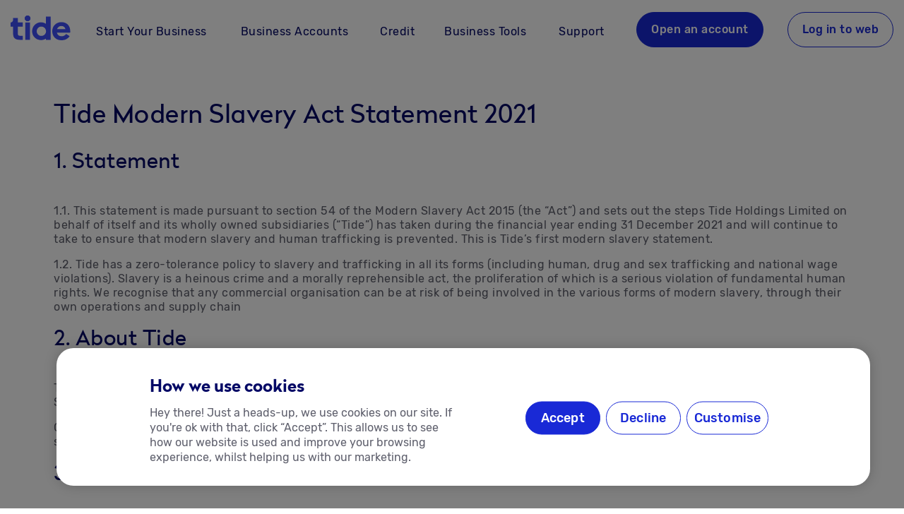

--- FILE ---
content_type: text/html; charset=utf-8
request_url: https://www.tide.co/modern-slavery-statement-2021/
body_size: 109548
content:
<!DOCTYPE html><html data-beasties-container lang="en-GB"><head>
    <meta charset="utf-8">
    <title>Modern Slavery Act Statement 2021 | Tide Business</title>
    <base href="/">
    <meta name="viewport" content="width=device-width, initial-scale=1">
    <link rel="icon" type="image/x-icon" href="favicon.ico">
    <link rel="preload" href="https://web-assets.tide.co/assets/fonts/rubik-medium.woff2" as="font" type="font/woff2" crossorigin>
    <link rel="preload" href="https://web-assets.tide.co/assets/fonts/rubik-regular.woff2" as="font" type="font/woff2" crossorigin>
    <link rel="preload" href="https://web-assets.tide.co/assets/fonts/radikal-radikalregular-webfont.woff2" as="font" type="font/woff2" crossorigin>
    <link rel="preload" href="https://web-assets.tide.co/assets/fonts/rubik-bold.woff2" as="font" type="font/woff2" crossorigin>
    <link rel="preconnect" href="https://fonts.googleapis.com">
    <link rel="preconnect" href="https://fonts.gstatic.com" crossorigin>
    <style>@font-face{font-family:'Material Icons';font-style:normal;font-weight:400;font-display:swap;src:url(https://fonts.gstatic.com/s/materialicons/v145/flUhRq6tzZclQEJ-Vdg-IuiaDsNc.woff2) format('woff2');}@font-face{font-family:'Material Icons Outlined';font-style:normal;font-weight:400;font-display:swap;src:url(https://fonts.gstatic.com/s/materialiconsoutlined/v110/gok-H7zzDkdnRel8-DQ6KAXJ69wP1tGnf4ZGhUce.woff2) format('woff2');}@font-face{font-family:'Material Icons Round';font-style:normal;font-weight:400;font-display:swap;src:url(https://fonts.gstatic.com/s/materialiconsround/v109/LDItaoyNOAY6Uewc665JcIzCKsKc_M9flwmP.woff2) format('woff2');}@font-face{font-family:'Material Icons Sharp';font-style:normal;font-weight:400;font-display:swap;src:url(https://fonts.gstatic.com/s/materialiconssharp/v110/oPWQ_lt5nv4pWNJpghLP75WiFR4kLh3kvmvR.woff2) format('woff2');}@font-face{font-family:'Material Icons Two Tone';font-style:normal;font-weight:400;font-display:swap;src:url(https://fonts.gstatic.com/s/materialiconstwotone/v113/hESh6WRmNCxEqUmNyh3JDeGxjVVyMg4tHGctNCu0.woff2) format('woff2');}body{--google-font-color-materialiconstwotone:none;}.material-icons{font-family:'Material Icons';font-weight:normal;font-style:normal;font-size:24px;line-height:1;letter-spacing:normal;text-transform:none;display:inline-block;white-space:nowrap;word-wrap:normal;direction:ltr;-webkit-font-feature-settings:'liga';-webkit-font-smoothing:antialiased;}.material-icons-outlined{font-family:'Material Icons Outlined';font-weight:normal;font-style:normal;font-size:24px;line-height:1;letter-spacing:normal;text-transform:none;display:inline-block;white-space:nowrap;word-wrap:normal;direction:ltr;-webkit-font-feature-settings:'liga';-webkit-font-smoothing:antialiased;}.material-icons-round{font-family:'Material Icons Round';font-weight:normal;font-style:normal;font-size:24px;line-height:1;letter-spacing:normal;text-transform:none;display:inline-block;white-space:nowrap;word-wrap:normal;direction:ltr;-webkit-font-feature-settings:'liga';-webkit-font-smoothing:antialiased;}.material-icons-sharp{font-family:'Material Icons Sharp';font-weight:normal;font-style:normal;font-size:24px;line-height:1;letter-spacing:normal;text-transform:none;display:inline-block;white-space:nowrap;word-wrap:normal;direction:ltr;-webkit-font-feature-settings:'liga';-webkit-font-smoothing:antialiased;}.material-icons-two-tone{font-family:'Material Icons Two Tone';font-weight:normal;font-style:normal;font-size:24px;line-height:1;letter-spacing:normal;text-transform:none;display:inline-block;white-space:nowrap;word-wrap:normal;direction:ltr;-webkit-font-feature-settings:'liga';-webkit-font-smoothing:antialiased;}</style>
    <noscript>
      <style>#tm-js-header {
  display: none !important;
}
#tm-noscript-header {
  display: block !important;
}
#tm-noscript-header nav {
  display: none !important;
}
@media screen and (min-width: 960px) {
  #tm-noscript-header nav {
    display: flex !important;
  }
}
</style><link rel="stylesheet" href="assets/noscript-header.css" media="print" onload="this.media='all'"><noscript><link rel="stylesheet" href="assets/noscript-header.css" media="all"></noscript>
    
    <!-- Google Tag Manager -->
    <script type="text/javascript" src="//widget.trustpilot.com/bootstrap/v5/tp.widget.bootstrap.min.js" async></script>
    <script>
      (function (w, d, s, l, i) {
        w[l] = w[l] || [];
        w[l].push({ 'gtm.start': new Date().getTime(), event: 'gtm.js' });
        var f = d.getElementsByTagName(s)[0],
          j = d.createElement(s),
          dl = l != 'dataLayer' ? '&l=' + l : '';
        j.async = true;
        j.src = 'https://www.googletagmanager.com/gtm.js?id=' + i + dl;
        f.parentNode.insertBefore(j, f);
      })(window, document, 'script', 'dataLayer', 'GTM-K3BT6P3');
    </script>

    <!-- TrustPilot -->
    <!-- <script type="text/javascript" src="//widget.trustpilot.com/bootstrap/v5/tp.widget.bootstrap.min.js" async></script> -->
    <!-- smart script implementation-->
    <script>
      var isCustomScriptLoaded = false;
      var isSegmentLoaded = false;
      var documentLoaded = false;
      var segmentAnonymousId = null;
      var deep_link_value = 'co.tide.universal://onboarding/apply-referral-code';
      var pid = 'mobile_onboarding_bca';
      var af_xp = 'custom';

      window.addEventListener('smartScriptLoaded', function (event) {
        isCustomScriptLoaded = true;
        checkAllScriptsLoaded();
      });

      window.addEventListener('segmentLoaded', function (event) {
        isSegmentLoaded = true;
        segmentAnonymousId = event.detail.anonymousId || null;
        checkAllScriptsLoaded();
      });

      document.addEventListener('DOMContentLoaded', function () {
        documentLoaded = true;
        checkAllScriptsLoaded();
      });

      function checkAllScriptsLoaded() {
        if (isCustomScriptLoaded && isSegmentLoaded && documentLoaded) {
          handleScriptExecution();
        }
      }

      function handleScriptExecution() {
        if (!window.AF_SMART_SCRIPT_RESULT || !window.analytics || typeof window.analytics.user !== 'function') {
          console.error('AF_SMART_SCRIPT_RESULT or window.analytics is not defined.');
          return;
        }

        const result_url = AF_SMART_SCRIPT_RESULT.clickURL;
        if (!result_url) {
          console.warn('result_url is not defined.');
          return;
        }

        try {
          let currentConsent = window.manageConsent();
          const cmpg = Object.keys(currentConsent)
            .filter(key => currentConsent[key])
            .join(',');
          let urlObj = new URL(result_url);
          urlObj.searchParams.set('pageinfo', segmentAnonymousId || window.analytics.user().anonymousId());
          urlObj.searchParams.set('af_sub1', segmentAnonymousId || window.analytics.user().anonymousId());
          urlObj.searchParams.set('cmpg', cmpg);
          const updatedUrl = urlObj.toString();
          const observer = new MutationObserver(mutationsList => {
            mutationsList.forEach(mutation => {
              if (mutation.addedNodes.length > 0) {
                updateLinks(updatedUrl);
                triggerImpressionsLink();
              }
            });
          });

          observer.observe(document.body, {
            childList: true,
            subtree: true
          });
        } catch (error) {
          console.error('Error updating URLs:', error);
        }
      }

      function updateLinks(updatedUrl) {
        const deep_link_url = 'https://tide.onelink.me/bOV6?';
        const anonymousId = segmentAnonymousId || window.analytics.user().anonymousId();
        // Select links without a ref parameter

        if (/Mobi|Android|iPhone|iPad|iPod/i.test(navigator.userAgent)) {
          const refLinksFr = document.querySelectorAll('a[href*="https://www.tide.co/fr-FR/join-tide/?ref="][rel="noopener noreferrer"]');
          refLinksFr.forEach(link => {
            const href = link.getAttribute('href');
            const refValue = new URL(href).searchParams.get('ref');
            const urlObj = new URL(deep_link_url);
            urlObj.searchParams.set('deep_link_sub1', refValue);
            urlObj.searchParams.set('af_sub1', anonymousId);
            urlObj.searchParams.set('deep_link_value', deep_link_value);
            urlObj.searchParams.set('pid', pid);
            urlObj.searchParams.set('af_xp', af_xp);
            urlObj.searchParams.set('af_web_dp', link);

            link.setAttribute('href', urlObj.toString());
            link.setAttribute('data-decorated', 'true');
          });
        }

        const joinTideFr = document.querySelectorAll(`a[href*="https://www.tide.co/fr-FR/join-tide/"]:not([href*='ref='])`);
        joinTideFr.forEach(link => {
          const ref = new URL(window.location.href).searchParams.get('ref');
          let urlObj = new URL(updatedUrl);
          if (ref) {
            urlObj.searchParams.set('deep_link_sub1', ref);
            urlObj.searchParams.set('deep_link_value', deep_link_value);
            urlObj.searchParams.set('pid', pid);
            urlObj.searchParams.set('af_xp', af_xp);
            urlObj.searchParams.set('af_web_dp', link);
            urlObj.searchParams.set('af_sub1', anonymousId);

            link.setAttribute('href', urlObj.toString());
            link.setAttribute('data-decorated', 'true');
          }
          if (/Mobi|Android|iPhone|iPad|iPod/i.test(navigator.userAgent)) {
            link.setAttribute('href', urlObj.toString());
            link.setAttribute('data-decorated', 'true');
          } else {
            const urlObj = new URL(link);
            if (ref) urlObj.searchParams.set('ref', ref);

            link.setAttribute('href', urlObj.toString());
            link.setAttribute('data-decorated', 'true');
          }
        });

        const almostThereFr = document.querySelectorAll(`a[href*="https://www.tide.co/fr-FR/almost-there/"]`);
        almostThereFr.forEach(link => {
          const ref = new URL(window.location.href).searchParams.get('ref');
          let urlObj = new URL(updatedUrl);
          if (ref) {
            urlObj.searchParams.set('deep_link_sub1', ref);
            urlObj.searchParams.set('deep_link_value', deep_link_value);
            urlObj.searchParams.set('pid', pid);
            urlObj.searchParams.set('af_xp', af_xp);
            urlObj.searchParams.set('af_web_dp', link);
          }
          if (/Mobi|Android|iPhone|iPad|iPod/i.test(navigator.userAgent)) {
            link.setAttribute('href', urlObj.toString());
            link.setAttribute('data-decorated', 'true');
          } else {
            const urlObj = new URL(link);
            if (ref) urlObj.searchParams.set('ref', ref);

            link.setAttribute('href', urlObj.toString());
            link.setAttribute('data-decorated', 'true');
          }
        });

        const links = document.querySelectorAll(`a[href*="web.tide.co/de/sign-up"]:not([href*='ref='])`);
        links.forEach(link => {
          link.setAttribute('href', updatedUrl);
          link.setAttribute('data-decorated', 'true');
        });

        const pcsOnboardingFr = document.querySelectorAll(`a[href*="https://web.tide.co/fr-FR/partner-credit/apply/finance-requirements"]`);
        pcsOnboardingFr.forEach(link => {
          const urlObj = new URL(updatedUrl);

          const paramStartIndex = updatedUrl.indexOf('?');

          if (paramStartIndex !== -1) {
            const baseUrl = link.getAttribute('href').split('?')[0];
            const paramsOnly = updatedUrl.substring(paramStartIndex + 1);
            const finalUrl = baseUrl + (paramsOnly ? `?${paramsOnly}` : '');
            link.setAttribute('href', finalUrl);
            link.setAttribute('data-decorated', 'true');
          }
        });

        const refLinks = document.querySelectorAll(`a[href*="web.tide.co/de/sign-up"][href*='ref=']`);
        refLinks.forEach(link => {
          const href = link.getAttribute('href');
          const refValue = new URL(href).searchParams.get('ref');
          if (refValue) {
            if (/Mobi|Android|iPhone|iPad|iPod/i.test(navigator.userAgent)) {
              const urlObj = new URL(deep_link_url);
              urlObj.searchParams.set('deep_link_sub1', refValue);
              urlObj.searchParams.set('deep_link_value', deep_link_value);
              urlObj.searchParams.set('pid', pid);
              urlObj.searchParams.set('af_xp', af_xp);
              urlObj.searchParams.set('af_web_dp', link);

              link.setAttribute('href', urlObj.toString());
              link.setAttribute('data-decorated', 'true');
            } else {
              const urlObj = new URL(updatedUrl);
              urlObj.searchParams.set('ref', refValue);

              link.setAttribute('href', urlObj.toString());
              link.setAttribute('data-decorated', 'true');
            }
          }
        });

        const partnerCreditLink = document.querySelectorAll(`a[href*="web.tide.co/de/partner-credit/apply/finance-requirements"]`);
        partnerCreditLink.forEach(link => {
          const urlObj = new URL(updatedUrl);

          const paramStartIndex = updatedUrl.indexOf('?');

          if (paramStartIndex !== -1) {
            const baseUrl = link.getAttribute('href').split('?')[0];
            const paramsOnly = updatedUrl.substring(paramStartIndex + 1);
            const finalUrl = baseUrl + (paramsOnly ? `?${paramsOnly}` : '');
            link.setAttribute('href', finalUrl);
            link.setAttribute('data-decorated', 'true');
          }
        });
        const loginLinks = document.querySelectorAll(`a[href*="web.tide.co/de/login"]`);

        loginLinks.forEach(link => {
          if (!updatedUrl.includes('?')) return;

          const baseUrl = link.getAttribute('href')?.split('?')[0] || '';
          const params = updatedUrl.split('?')[1];
          const finalUrl = `${baseUrl}?${params}`;

          link.setAttribute('href', finalUrl);
          link.setAttribute('data-decorated', 'true');
        });
      }

      function triggerImpressionsLink() {
        setTimeout(() => {
          if (window.AF_SMART_SCRIPT && typeof window.AF_SMART_SCRIPT.fireImpressionsLink === 'function') {
            window.AF_SMART_SCRIPT.fireImpressionsLink();
          } else {
            console.error('AF_SMART_SCRIPT.fireImpressionsLink is not a function');
          }
        }, 1000);
      }
    </script>
  <style>html{line-height:1.15;-webkit-text-size-adjust:100%}body{margin:0}:root{--tm-gutter:1rem}@media only screen and (min-width: 600px){:root{--tm-gutter:1.25rem}}@media only screen and (min-width: 960px){:root{--tm-gutter:1.75rem}}html{--mat-badge-text-font:Roboto, sans-serif;--mat-badge-line-height:22px;--mat-badge-text-size:12px;--mat-badge-text-weight:600;--mat-badge-small-size-text-size:9px;--mat-badge-small-size-line-height:16px;--mat-badge-large-size-text-size:24px;--mat-badge-large-size-line-height:28px}html{--mat-bottom-sheet-container-text-font:Roboto, sans-serif;--mat-bottom-sheet-container-text-line-height:20px;--mat-bottom-sheet-container-text-size:14px;--mat-bottom-sheet-container-text-tracking:.0178571429em;--mat-bottom-sheet-container-text-weight:400}html{--mat-button-toggle-label-text-font:Roboto, sans-serif;--mat-button-toggle-label-text-line-height:24px;--mat-button-toggle-label-text-size:16px;--mat-button-toggle-label-text-tracking:.03125em;--mat-button-toggle-label-text-weight:400;--mat-button-toggle-legacy-label-text-font:Roboto, sans-serif;--mat-button-toggle-legacy-label-text-line-height:24px;--mat-button-toggle-legacy-label-text-size:16px;--mat-button-toggle-legacy-label-text-tracking:.03125em;--mat-button-toggle-legacy-label-text-weight:400}html{--mat-datepicker-calendar-text-font:Roboto, sans-serif;--mat-datepicker-calendar-text-size:13px;--mat-datepicker-calendar-body-label-text-size:14px;--mat-datepicker-calendar-body-label-text-weight:500;--mat-datepicker-calendar-period-button-text-size:14px;--mat-datepicker-calendar-period-button-text-weight:500;--mat-datepicker-calendar-header-text-size:11px;--mat-datepicker-calendar-header-text-weight:400}html{--mat-expansion-header-text-font:Roboto, sans-serif;--mat-expansion-header-text-size:14px;--mat-expansion-header-text-weight:500;--mat-expansion-header-text-line-height:inherit;--mat-expansion-header-text-tracking:inherit;--mat-expansion-container-text-font:Roboto, sans-serif;--mat-expansion-container-text-line-height:20px;--mat-expansion-container-text-size:14px;--mat-expansion-container-text-tracking:.0178571429em;--mat-expansion-container-text-weight:400}html{--mat-grid-list-tile-header-primary-text-size:14px;--mat-grid-list-tile-header-secondary-text-size:12px;--mat-grid-list-tile-footer-primary-text-size:14px;--mat-grid-list-tile-footer-secondary-text-size:12px}html{--mat-stepper-container-text-font:Roboto, sans-serif;--mat-stepper-header-label-text-font:Roboto, sans-serif;--mat-stepper-header-label-text-size:14px;--mat-stepper-header-label-text-weight:400;--mat-stepper-header-error-state-label-text-size:16px;--mat-stepper-header-selected-state-label-text-size:16px;--mat-stepper-header-selected-state-label-text-weight:400}html{--mat-toolbar-title-text-font:Roboto, sans-serif;--mat-toolbar-title-text-line-height:32px;--mat-toolbar-title-text-size:20px;--mat-toolbar-title-text-tracking:.0125em;--mat-toolbar-title-text-weight:500}html{--mat-tree-node-text-font:Roboto, sans-serif;--mat-tree-node-text-size:14px;--mat-tree-node-text-weight:400}html{--mat-option-label-text-font:Roboto, sans-serif;--mat-option-label-text-line-height:24px;--mat-option-label-text-size:16px;--mat-option-label-text-tracking:.03125em;--mat-option-label-text-weight:400}html{--mat-optgroup-label-text-font:Roboto, sans-serif;--mat-optgroup-label-text-line-height:24px;--mat-optgroup-label-text-size:16px;--mat-optgroup-label-text-tracking:.03125em;--mat-optgroup-label-text-weight:400}html{--mat-card-title-text-font:Roboto, sans-serif;--mat-card-title-text-line-height:32px;--mat-card-title-text-size:20px;--mat-card-title-text-tracking:.0125em;--mat-card-title-text-weight:500;--mat-card-subtitle-text-font:Roboto, sans-serif;--mat-card-subtitle-text-line-height:22px;--mat-card-subtitle-text-size:14px;--mat-card-subtitle-text-tracking:.0071428571em;--mat-card-subtitle-text-weight:500}html{--mat-tooltip-supporting-text-font:Roboto, sans-serif;--mat-tooltip-supporting-text-size:12px;--mat-tooltip-supporting-text-weight:400;--mat-tooltip-supporting-text-tracking:.0333333333em}html{--mat-form-field-container-text-font:Roboto, sans-serif;--mat-form-field-container-text-line-height:24px;--mat-form-field-container-text-size:16px;--mat-form-field-container-text-tracking:.03125em;--mat-form-field-container-text-weight:400;--mat-form-field-outlined-label-text-populated-size:16px;--mat-form-field-subscript-text-font:Roboto, sans-serif;--mat-form-field-subscript-text-line-height:20px;--mat-form-field-subscript-text-size:12px;--mat-form-field-subscript-text-tracking:.0333333333em;--mat-form-field-subscript-text-weight:400;--mat-form-field-filled-label-text-font:Roboto, sans-serif;--mat-form-field-filled-label-text-size:16px;--mat-form-field-filled-label-text-tracking:.03125em;--mat-form-field-filled-label-text-weight:400;--mat-form-field-outlined-label-text-font:Roboto, sans-serif;--mat-form-field-outlined-label-text-size:16px;--mat-form-field-outlined-label-text-tracking:.03125em;--mat-form-field-outlined-label-text-weight:400}html{--mat-select-trigger-text-font:Roboto, sans-serif;--mat-select-trigger-text-line-height:24px;--mat-select-trigger-text-size:16px;--mat-select-trigger-text-tracking:.03125em;--mat-select-trigger-text-weight:400}html{--mat-dialog-subhead-font:Roboto, sans-serif;--mat-dialog-subhead-line-height:32px;--mat-dialog-subhead-size:20px;--mat-dialog-subhead-weight:500;--mat-dialog-subhead-tracking:.0125em;--mat-dialog-supporting-text-font:Roboto, sans-serif;--mat-dialog-supporting-text-line-height:24px;--mat-dialog-supporting-text-size:16px;--mat-dialog-supporting-text-weight:400;--mat-dialog-supporting-text-tracking:.03125em}html{--mat-slide-toggle-label-text-font:Roboto, sans-serif;--mat-slide-toggle-label-text-line-height:20px;--mat-slide-toggle-label-text-size:14px;--mat-slide-toggle-label-text-tracking:.0178571429em;--mat-slide-toggle-label-text-weight:400}html{--mat-radio-label-text-font:Roboto, sans-serif;--mat-radio-label-text-line-height:20px;--mat-radio-label-text-size:14px;--mat-radio-label-text-tracking:.0178571429em;--mat-radio-label-text-weight:400}html{--mat-slider-label-label-text-font:Roboto, sans-serif;--mat-slider-label-label-text-size:14px;--mat-slider-label-label-text-line-height:22px;--mat-slider-label-label-text-tracking:.0071428571em;--mat-slider-label-label-text-weight:500}html{--mat-menu-item-label-text-font:Roboto, sans-serif;--mat-menu-item-label-text-size:16px;--mat-menu-item-label-text-tracking:.03125em;--mat-menu-item-label-text-line-height:24px;--mat-menu-item-label-text-weight:400}html{--mat-list-list-item-label-text-font:Roboto, sans-serif;--mat-list-list-item-label-text-line-height:24px;--mat-list-list-item-label-text-size:16px;--mat-list-list-item-label-text-tracking:.03125em;--mat-list-list-item-label-text-weight:400;--mat-list-list-item-supporting-text-font:Roboto, sans-serif;--mat-list-list-item-supporting-text-line-height:20px;--mat-list-list-item-supporting-text-size:14px;--mat-list-list-item-supporting-text-tracking:.0178571429em;--mat-list-list-item-supporting-text-weight:400;--mat-list-list-item-trailing-supporting-text-font:Roboto, sans-serif;--mat-list-list-item-trailing-supporting-text-line-height:20px;--mat-list-list-item-trailing-supporting-text-size:12px;--mat-list-list-item-trailing-supporting-text-tracking:.0333333333em;--mat-list-list-item-trailing-supporting-text-weight:400}html{--mat-paginator-container-text-font:Roboto, sans-serif;--mat-paginator-container-text-line-height:20px;--mat-paginator-container-text-size:12px;--mat-paginator-container-text-tracking:.0333333333em;--mat-paginator-container-text-weight:400;--mat-paginator-select-trigger-text-size:12px}html{--mat-checkbox-label-text-font:Roboto, sans-serif;--mat-checkbox-label-text-line-height:20px;--mat-checkbox-label-text-size:14px;--mat-checkbox-label-text-tracking:.0178571429em;--mat-checkbox-label-text-weight:400}html{--mat-button-filled-label-text-font:Roboto, sans-serif;--mat-button-filled-label-text-size:14px;--mat-button-filled-label-text-tracking:.0892857143em;--mat-button-filled-label-text-transform:none;--mat-button-filled-label-text-weight:500;--mat-button-outlined-label-text-font:Roboto, sans-serif;--mat-button-outlined-label-text-size:14px;--mat-button-outlined-label-text-tracking:.0892857143em;--mat-button-outlined-label-text-transform:none;--mat-button-outlined-label-text-weight:500;--mat-button-protected-label-text-font:Roboto, sans-serif;--mat-button-protected-label-text-size:14px;--mat-button-protected-label-text-tracking:.0892857143em;--mat-button-protected-label-text-transform:none;--mat-button-protected-label-text-weight:500;--mat-button-text-label-text-font:Roboto, sans-serif;--mat-button-text-label-text-size:14px;--mat-button-text-label-text-tracking:.0892857143em;--mat-button-text-label-text-transform:none;--mat-button-text-label-text-weight:500;--mat-button-tonal-label-text-font:Roboto, sans-serif;--mat-button-tonal-label-text-size:14px;--mat-button-tonal-label-text-tracking:.0892857143em;--mat-button-tonal-label-text-transform:none;--mat-button-tonal-label-text-weight:500}html{--mat-fab-extended-label-text-font:Roboto, sans-serif;--mat-fab-extended-label-text-size:14px;--mat-fab-extended-label-text-tracking:.0892857143em;--mat-fab-extended-label-text-weight:500}html{--mat-snack-bar-supporting-text-font:Roboto, sans-serif;--mat-snack-bar-supporting-text-line-height:20px;--mat-snack-bar-supporting-text-size:14px;--mat-snack-bar-supporting-text-weight:400}html{--mat-table-header-headline-font:Roboto, sans-serif;--mat-table-header-headline-line-height:22px;--mat-table-header-headline-size:14px;--mat-table-header-headline-weight:500;--mat-table-header-headline-tracking:.0071428571em;--mat-table-row-item-label-text-font:Roboto, sans-serif;--mat-table-row-item-label-text-line-height:20px;--mat-table-row-item-label-text-size:14px;--mat-table-row-item-label-text-weight:400;--mat-table-row-item-label-text-tracking:.0178571429em;--mat-table-footer-supporting-text-font:Roboto, sans-serif;--mat-table-footer-supporting-text-line-height:20px;--mat-table-footer-supporting-text-size:14px;--mat-table-footer-supporting-text-weight:400;--mat-table-footer-supporting-text-tracking:.0178571429em}html{--mat-app-background-color:#fafafa;--mat-app-text-color:rgba(0, 0, 0, .87);--mat-app-elevation-shadow-level-0:0px 0px 0px 0px rgba(0, 0, 0, .2), 0px 0px 0px 0px rgba(0, 0, 0, .14), 0px 0px 0px 0px rgba(0, 0, 0, .12);--mat-app-elevation-shadow-level-1:0px 2px 1px -1px rgba(0, 0, 0, .2), 0px 1px 1px 0px rgba(0, 0, 0, .14), 0px 1px 3px 0px rgba(0, 0, 0, .12);--mat-app-elevation-shadow-level-2:0px 3px 1px -2px rgba(0, 0, 0, .2), 0px 2px 2px 0px rgba(0, 0, 0, .14), 0px 1px 5px 0px rgba(0, 0, 0, .12);--mat-app-elevation-shadow-level-3:0px 3px 3px -2px rgba(0, 0, 0, .2), 0px 3px 4px 0px rgba(0, 0, 0, .14), 0px 1px 8px 0px rgba(0, 0, 0, .12);--mat-app-elevation-shadow-level-4:0px 2px 4px -1px rgba(0, 0, 0, .2), 0px 4px 5px 0px rgba(0, 0, 0, .14), 0px 1px 10px 0px rgba(0, 0, 0, .12);--mat-app-elevation-shadow-level-5:0px 3px 5px -1px rgba(0, 0, 0, .2), 0px 5px 8px 0px rgba(0, 0, 0, .14), 0px 1px 14px 0px rgba(0, 0, 0, .12);--mat-app-elevation-shadow-level-6:0px 3px 5px -1px rgba(0, 0, 0, .2), 0px 6px 10px 0px rgba(0, 0, 0, .14), 0px 1px 18px 0px rgba(0, 0, 0, .12);--mat-app-elevation-shadow-level-7:0px 4px 5px -2px rgba(0, 0, 0, .2), 0px 7px 10px 1px rgba(0, 0, 0, .14), 0px 2px 16px 1px rgba(0, 0, 0, .12);--mat-app-elevation-shadow-level-8:0px 5px 5px -3px rgba(0, 0, 0, .2), 0px 8px 10px 1px rgba(0, 0, 0, .14), 0px 3px 14px 2px rgba(0, 0, 0, .12);--mat-app-elevation-shadow-level-9:0px 5px 6px -3px rgba(0, 0, 0, .2), 0px 9px 12px 1px rgba(0, 0, 0, .14), 0px 3px 16px 2px rgba(0, 0, 0, .12);--mat-app-elevation-shadow-level-10:0px 6px 6px -3px rgba(0, 0, 0, .2), 0px 10px 14px 1px rgba(0, 0, 0, .14), 0px 4px 18px 3px rgba(0, 0, 0, .12);--mat-app-elevation-shadow-level-11:0px 6px 7px -4px rgba(0, 0, 0, .2), 0px 11px 15px 1px rgba(0, 0, 0, .14), 0px 4px 20px 3px rgba(0, 0, 0, .12);--mat-app-elevation-shadow-level-12:0px 7px 8px -4px rgba(0, 0, 0, .2), 0px 12px 17px 2px rgba(0, 0, 0, .14), 0px 5px 22px 4px rgba(0, 0, 0, .12);--mat-app-elevation-shadow-level-13:0px 7px 8px -4px rgba(0, 0, 0, .2), 0px 13px 19px 2px rgba(0, 0, 0, .14), 0px 5px 24px 4px rgba(0, 0, 0, .12);--mat-app-elevation-shadow-level-14:0px 7px 9px -4px rgba(0, 0, 0, .2), 0px 14px 21px 2px rgba(0, 0, 0, .14), 0px 5px 26px 4px rgba(0, 0, 0, .12);--mat-app-elevation-shadow-level-15:0px 8px 9px -5px rgba(0, 0, 0, .2), 0px 15px 22px 2px rgba(0, 0, 0, .14), 0px 6px 28px 5px rgba(0, 0, 0, .12);--mat-app-elevation-shadow-level-16:0px 8px 10px -5px rgba(0, 0, 0, .2), 0px 16px 24px 2px rgba(0, 0, 0, .14), 0px 6px 30px 5px rgba(0, 0, 0, .12);--mat-app-elevation-shadow-level-17:0px 8px 11px -5px rgba(0, 0, 0, .2), 0px 17px 26px 2px rgba(0, 0, 0, .14), 0px 6px 32px 5px rgba(0, 0, 0, .12);--mat-app-elevation-shadow-level-18:0px 9px 11px -5px rgba(0, 0, 0, .2), 0px 18px 28px 2px rgba(0, 0, 0, .14), 0px 7px 34px 6px rgba(0, 0, 0, .12);--mat-app-elevation-shadow-level-19:0px 9px 12px -6px rgba(0, 0, 0, .2), 0px 19px 29px 2px rgba(0, 0, 0, .14), 0px 7px 36px 6px rgba(0, 0, 0, .12);--mat-app-elevation-shadow-level-20:0px 10px 13px -6px rgba(0, 0, 0, .2), 0px 20px 31px 3px rgba(0, 0, 0, .14), 0px 8px 38px 7px rgba(0, 0, 0, .12);--mat-app-elevation-shadow-level-21:0px 10px 13px -6px rgba(0, 0, 0, .2), 0px 21px 33px 3px rgba(0, 0, 0, .14), 0px 8px 40px 7px rgba(0, 0, 0, .12);--mat-app-elevation-shadow-level-22:0px 10px 14px -6px rgba(0, 0, 0, .2), 0px 22px 35px 3px rgba(0, 0, 0, .14), 0px 8px 42px 7px rgba(0, 0, 0, .12);--mat-app-elevation-shadow-level-23:0px 11px 14px -7px rgba(0, 0, 0, .2), 0px 23px 36px 3px rgba(0, 0, 0, .14), 0px 9px 44px 8px rgba(0, 0, 0, .12);--mat-app-elevation-shadow-level-24:0px 11px 15px -7px rgba(0, 0, 0, .2), 0px 24px 38px 3px rgba(0, 0, 0, .14), 0px 9px 46px 8px rgba(0, 0, 0, .12)}html{--mat-ripple-color:color-mix(in srgb, rgba(0, 0, 0, .87) 12%, transparent)}html{--mat-option-selected-state-label-text-color:#1929d6;--mat-option-label-text-color:rgba(0, 0, 0, .87);--mat-option-hover-state-layer-color:color-mix(in srgb, rgba(0, 0, 0, .87) 4%, transparent);--mat-option-focus-state-layer-color:color-mix(in srgb, rgba(0, 0, 0, .87) 12%, transparent);--mat-option-selected-state-layer-color:color-mix(in srgb, rgba(0, 0, 0, .87) 12%, transparent)}html{--mat-optgroup-label-text-color:rgba(0, 0, 0, .87)}html{--mat-pseudo-checkbox-full-selected-icon-color:#5f606d;--mat-pseudo-checkbox-full-selected-checkmark-color:#fafafa;--mat-pseudo-checkbox-full-unselected-icon-color:rgba(0, 0, 0, .54);--mat-pseudo-checkbox-full-disabled-selected-checkmark-color:#fafafa;--mat-pseudo-checkbox-full-disabled-unselected-icon-color:color-mix(in srgb, rgba(0, 0, 0, .87) 38%, transparent);--mat-pseudo-checkbox-full-disabled-selected-icon-color:color-mix(in srgb, rgba(0, 0, 0, .87) 38%, transparent);--mat-pseudo-checkbox-minimal-selected-checkmark-color:#5f606d;--mat-pseudo-checkbox-minimal-disabled-selected-checkmark-color:color-mix(in srgb, rgba(0, 0, 0, .87) 38%, transparent)}html{--mat-card-elevated-container-shape:4px;--mat-card-outlined-container-shape:4px;--mat-card-filled-container-shape:4px;--mat-card-outlined-outline-width:1px}html{--mat-card-elevated-container-color:white;--mat-card-elevated-container-elevation:0px 2px 1px -1px rgba(0, 0, 0, .2), 0px 1px 1px 0px rgba(0, 0, 0, .14), 0px 1px 3px 0px rgba(0, 0, 0, .12);--mat-card-outlined-container-color:white;--mat-card-outlined-container-elevation:0px 0px 0px 0px rgba(0, 0, 0, .2), 0px 0px 0px 0px rgba(0, 0, 0, .14), 0px 0px 0px 0px rgba(0, 0, 0, .12);--mat-card-outlined-outline-color:rgba(0, 0, 0, .12);--mat-card-subtitle-text-color:rgba(0, 0, 0, .54);--mat-card-filled-container-color:white;--mat-card-filled-container-elevation:0px 0px 0px 0px rgba(0, 0, 0, .2), 0px 0px 0px 0px rgba(0, 0, 0, .14), 0px 0px 0px 0px rgba(0, 0, 0, .12)}html{--mat-progress-bar-active-indicator-height:4px;--mat-progress-bar-track-height:4px;--mat-progress-bar-track-shape:0}html{--mat-tooltip-container-shape:4px;--mat-tooltip-supporting-text-line-height:16px}html{--mat-tooltip-container-color:#424242;--mat-tooltip-supporting-text-color:white}html{--mat-form-field-filled-active-indicator-height:1px;--mat-form-field-filled-focus-active-indicator-height:2px;--mat-form-field-filled-container-shape:4px;--mat-form-field-outlined-outline-width:1px;--mat-form-field-outlined-focus-outline-width:2px;--mat-form-field-outlined-container-shape:4px}html{--mat-form-field-focus-select-arrow-color:color-mix(in srgb, #1929d6 87%, transparent);--mat-form-field-filled-caret-color:#1929d6;--mat-form-field-filled-focus-active-indicator-color:#1929d6;--mat-form-field-filled-focus-label-text-color:color-mix(in srgb, #1929d6 87%, transparent);--mat-form-field-outlined-caret-color:#1929d6;--mat-form-field-outlined-focus-outline-color:#1929d6;--mat-form-field-outlined-focus-label-text-color:color-mix(in srgb, #1929d6 87%, transparent);--mat-form-field-disabled-input-text-placeholder-color:color-mix(in srgb, rgba(0, 0, 0, .87) 38%, transparent);--mat-form-field-state-layer-color:rgba(0, 0, 0, .87);--mat-form-field-error-text-color:#f44336;--mat-form-field-select-option-text-color:inherit;--mat-form-field-select-disabled-option-text-color:GrayText;--mat-form-field-leading-icon-color:unset;--mat-form-field-disabled-leading-icon-color:unset;--mat-form-field-trailing-icon-color:unset;--mat-form-field-disabled-trailing-icon-color:unset;--mat-form-field-error-focus-trailing-icon-color:unset;--mat-form-field-error-hover-trailing-icon-color:unset;--mat-form-field-error-trailing-icon-color:unset;--mat-form-field-enabled-select-arrow-color:rgba(0, 0, 0, .54);--mat-form-field-disabled-select-arrow-color:color-mix(in srgb, rgba(0, 0, 0, .87) 38%, transparent);--mat-form-field-hover-state-layer-opacity:.04;--mat-form-field-focus-state-layer-opacity:.12;--mat-form-field-filled-container-color:#f6f6f6;--mat-form-field-filled-disabled-container-color:color-mix(in srgb, rgba(0, 0, 0, .87) 4%, transparent);--mat-form-field-filled-label-text-color:rgba(0, 0, 0, .54);--mat-form-field-filled-hover-label-text-color:rgba(0, 0, 0, .54);--mat-form-field-filled-disabled-label-text-color:color-mix(in srgb, rgba(0, 0, 0, .87) 38%, transparent);--mat-form-field-filled-input-text-color:rgba(0, 0, 0, .87);--mat-form-field-filled-disabled-input-text-color:color-mix(in srgb, rgba(0, 0, 0, .87) 38%, transparent);--mat-form-field-filled-input-text-placeholder-color:rgba(0, 0, 0, .54);--mat-form-field-filled-error-hover-label-text-color:#f44336;--mat-form-field-filled-error-focus-label-text-color:#f44336;--mat-form-field-filled-error-label-text-color:#f44336;--mat-form-field-filled-error-caret-color:#f44336;--mat-form-field-filled-active-indicator-color:rgba(0, 0, 0, .54);--mat-form-field-filled-disabled-active-indicator-color:color-mix(in srgb, rgba(0, 0, 0, .87) 12%, transparent);--mat-form-field-filled-hover-active-indicator-color:rgba(0, 0, 0, .87);--mat-form-field-filled-error-active-indicator-color:#f44336;--mat-form-field-filled-error-focus-active-indicator-color:#f44336;--mat-form-field-filled-error-hover-active-indicator-color:#f44336;--mat-form-field-outlined-label-text-color:rgba(0, 0, 0, .54);--mat-form-field-outlined-hover-label-text-color:rgba(0, 0, 0, .87);--mat-form-field-outlined-disabled-label-text-color:color-mix(in srgb, rgba(0, 0, 0, .87) 38%, transparent);--mat-form-field-outlined-input-text-color:rgba(0, 0, 0, .87);--mat-form-field-outlined-disabled-input-text-color:color-mix(in srgb, rgba(0, 0, 0, .87) 38%, transparent);--mat-form-field-outlined-input-text-placeholder-color:rgba(0, 0, 0, .54);--mat-form-field-outlined-error-caret-color:#f44336;--mat-form-field-outlined-error-focus-label-text-color:#f44336;--mat-form-field-outlined-error-label-text-color:#f44336;--mat-form-field-outlined-error-hover-label-text-color:#f44336;--mat-form-field-outlined-outline-color:rgba(0, 0, 0, .38);--mat-form-field-outlined-disabled-outline-color:color-mix(in srgb, rgba(0, 0, 0, .87) 12%, transparent);--mat-form-field-outlined-hover-outline-color:rgba(0, 0, 0, .87);--mat-form-field-outlined-error-focus-outline-color:#f44336;--mat-form-field-outlined-error-hover-outline-color:#f44336;--mat-form-field-outlined-error-outline-color:#f44336}html{--mat-form-field-container-height:56px;--mat-form-field-filled-label-display:block;--mat-form-field-container-vertical-padding:16px;--mat-form-field-filled-with-label-container-padding-top:24px;--mat-form-field-filled-with-label-container-padding-bottom:8px}html{--mat-select-container-elevation-shadow:0px 5px 5px -3px rgba(0, 0, 0, .2), 0px 8px 10px 1px rgba(0, 0, 0, .14), 0px 3px 14px 2px rgba(0, 0, 0, .12)}html{--mat-select-panel-background-color:white;--mat-select-enabled-trigger-text-color:rgba(0, 0, 0, .87);--mat-select-disabled-trigger-text-color:color-mix(in srgb, rgba(0, 0, 0, .87) 38%, transparent);--mat-select-placeholder-text-color:rgba(0, 0, 0, .54);--mat-select-enabled-arrow-color:rgba(0, 0, 0, .54);--mat-select-disabled-arrow-color:color-mix(in srgb, rgba(0, 0, 0, .87) 38%, transparent);--mat-select-focused-arrow-color:#1929d6;--mat-select-invalid-arrow-color:#f44336}html{--mat-select-arrow-transform:translateY(-8px)}html{--mat-autocomplete-container-shape:4px;--mat-autocomplete-container-elevation-shadow:0px 5px 5px -3px rgba(0, 0, 0, .2), 0px 8px 10px 1px rgba(0, 0, 0, .14), 0px 3px 14px 2px rgba(0, 0, 0, .12)}html{--mat-autocomplete-background-color:white}html{--mat-dialog-container-shape:4px;--mat-dialog-container-elevation-shadow:0px 11px 15px -7px rgba(0, 0, 0, .2), 0px 24px 38px 3px rgba(0, 0, 0, .14), 0px 9px 46px 8px rgba(0, 0, 0, .12);--mat-dialog-container-max-width:80vw;--mat-dialog-container-small-max-width:80vw;--mat-dialog-container-min-width:0;--mat-dialog-actions-alignment:start;--mat-dialog-actions-padding:8px;--mat-dialog-content-padding:20px 24px;--mat-dialog-with-actions-content-padding:20px 24px;--mat-dialog-headline-padding:0 24px 9px}html{--mat-dialog-container-color:white;--mat-dialog-subhead-color:rgba(0, 0, 0, .87);--mat-dialog-supporting-text-color:rgba(0, 0, 0, .54)}html{--mat-slide-toggle-disabled-handle-opacity:.38;--mat-slide-toggle-disabled-selected-handle-opacity:.38;--mat-slide-toggle-disabled-selected-icon-opacity:.38;--mat-slide-toggle-disabled-track-opacity:.12;--mat-slide-toggle-disabled-unselected-handle-opacity:.38;--mat-slide-toggle-disabled-unselected-icon-opacity:.38;--mat-slide-toggle-disabled-unselected-track-outline-color:transparent;--mat-slide-toggle-disabled-unselected-track-outline-width:1px;--mat-slide-toggle-handle-height:20px;--mat-slide-toggle-handle-shape:10px;--mat-slide-toggle-handle-width:20px;--mat-slide-toggle-hidden-track-opacity:1;--mat-slide-toggle-hidden-track-transition:transform 75ms 0ms cubic-bezier(.4, 0, .6, 1);--mat-slide-toggle-pressed-handle-size:20px;--mat-slide-toggle-selected-focus-state-layer-opacity:.12;--mat-slide-toggle-selected-handle-horizontal-margin:0;--mat-slide-toggle-selected-handle-size:20px;--mat-slide-toggle-selected-hover-state-layer-opacity:.04;--mat-slide-toggle-selected-icon-size:18px;--mat-slide-toggle-selected-pressed-handle-horizontal-margin:0;--mat-slide-toggle-selected-pressed-state-layer-opacity:.12;--mat-slide-toggle-selected-track-outline-color:transparent;--mat-slide-toggle-selected-track-outline-width:1px;--mat-slide-toggle-selected-with-icon-handle-horizontal-margin:0;--mat-slide-toggle-track-height:14px;--mat-slide-toggle-track-outline-color:transparent;--mat-slide-toggle-track-outline-width:1px;--mat-slide-toggle-track-shape:7px;--mat-slide-toggle-track-width:36px;--mat-slide-toggle-unselected-focus-state-layer-opacity:.12;--mat-slide-toggle-unselected-handle-horizontal-margin:0;--mat-slide-toggle-unselected-handle-size:20px;--mat-slide-toggle-unselected-hover-state-layer-opacity:.12;--mat-slide-toggle-unselected-icon-size:18px;--mat-slide-toggle-unselected-pressed-handle-horizontal-margin:0;--mat-slide-toggle-unselected-pressed-state-layer-opacity:.1;--mat-slide-toggle-unselected-with-icon-handle-horizontal-margin:0;--mat-slide-toggle-visible-track-opacity:1;--mat-slide-toggle-visible-track-transition:transform 75ms 0ms cubic-bezier(0, 0, .2, 1);--mat-slide-toggle-with-icon-handle-size:20px;--mat-slide-toggle-touch-target-size:48px}html{--mat-slide-toggle-selected-icon-color:#ffffff;--mat-slide-toggle-disabled-selected-icon-color:#ffffff;--mat-slide-toggle-selected-focus-state-layer-color:#1929d6;--mat-slide-toggle-selected-handle-color:#1929d6;--mat-slide-toggle-selected-hover-state-layer-color:#1929d6;--mat-slide-toggle-selected-pressed-state-layer-color:#1929d6;--mat-slide-toggle-selected-focus-handle-color:#1929d6;--mat-slide-toggle-selected-hover-handle-color:#1929d6;--mat-slide-toggle-selected-pressed-handle-color:#1929d6;--mat-slide-toggle-selected-focus-track-color:#727ff2;--mat-slide-toggle-selected-hover-track-color:#727ff2;--mat-slide-toggle-selected-pressed-track-color:#727ff2;--mat-slide-toggle-selected-track-color:#727ff2;--mat-slide-toggle-disabled-label-text-color:color-mix(in srgb, rgba(0, 0, 0, .87) 38%, transparent);--mat-slide-toggle-disabled-handle-elevation-shadow:0px 0px 0px 0px rgba(0, 0, 0, .2), 0px 0px 0px 0px rgba(0, 0, 0, .14), 0px 0px 0px 0px rgba(0, 0, 0, .12);--mat-slide-toggle-disabled-selected-handle-color:rgba(0, 0, 0, .87);--mat-slide-toggle-disabled-selected-track-color:rgba(0, 0, 0, .87);--mat-slide-toggle-disabled-unselected-handle-color:rgba(0, 0, 0, .87);--mat-slide-toggle-disabled-unselected-icon-color:#f6f6f6;--mat-slide-toggle-disabled-unselected-track-color:rgba(0, 0, 0, .87);--mat-slide-toggle-handle-elevation-shadow:0px 2px 1px -1px rgba(0, 0, 0, .2), 0px 1px 1px 0px rgba(0, 0, 0, .14), 0px 1px 3px 0px rgba(0, 0, 0, .12);--mat-slide-toggle-handle-surface-color:white;--mat-slide-toggle-label-text-color:rgba(0, 0, 0, .87);--mat-slide-toggle-unselected-hover-handle-color:#424242;--mat-slide-toggle-unselected-focus-handle-color:#424242;--mat-slide-toggle-unselected-focus-state-layer-color:rgba(0, 0, 0, .87);--mat-slide-toggle-unselected-focus-track-color:rgba(0, 0, 0, .12);--mat-slide-toggle-unselected-icon-color:#f6f6f6;--mat-slide-toggle-unselected-handle-color:rgba(0, 0, 0, .54);--mat-slide-toggle-unselected-hover-state-layer-color:rgba(0, 0, 0, .87);--mat-slide-toggle-unselected-hover-track-color:rgba(0, 0, 0, .12);--mat-slide-toggle-unselected-pressed-handle-color:#424242;--mat-slide-toggle-unselected-pressed-track-color:rgba(0, 0, 0, .12);--mat-slide-toggle-unselected-pressed-state-layer-color:rgba(0, 0, 0, .87);--mat-slide-toggle-unselected-track-color:rgba(0, 0, 0, .12)}html{--mat-slide-toggle-state-layer-size:40px;--mat-slide-toggle-touch-target-display:block}html{--mat-radio-disabled-selected-icon-opacity:.38;--mat-radio-disabled-unselected-icon-opacity:.38;--mat-radio-state-layer-size:40px;--mat-radio-touch-target-size:48px}html{--mat-radio-state-layer-size:40px;--mat-radio-touch-target-display:block}html{--mat-slider-active-track-height:6px;--mat-slider-active-track-shape:9999px;--mat-slider-handle-elevation:0px 2px 1px -1px rgba(0, 0, 0, .2), 0px 1px 1px 0px rgba(0, 0, 0, .14), 0px 1px 3px 0px rgba(0, 0, 0, .12);--mat-slider-handle-height:20px;--mat-slider-handle-shape:50%;--mat-slider-handle-width:20px;--mat-slider-inactive-track-height:4px;--mat-slider-inactive-track-shape:9999px;--mat-slider-value-indicator-border-radius:4px;--mat-slider-value-indicator-caret-display:block;--mat-slider-value-indicator-container-transform:translateX(-50%);--mat-slider-value-indicator-height:32px;--mat-slider-value-indicator-padding:0 12px;--mat-slider-value-indicator-text-transform:none;--mat-slider-value-indicator-width:auto;--mat-slider-with-overlap-handle-outline-width:1px;--mat-slider-with-tick-marks-active-container-opacity:.6;--mat-slider-with-tick-marks-container-shape:50%;--mat-slider-with-tick-marks-container-size:2px;--mat-slider-with-tick-marks-inactive-container-opacity:.6;--mat-slider-value-indicator-transform-origin:bottom}html{--mat-slider-active-track-color:#1929d6;--mat-slider-focus-handle-color:#1929d6;--mat-slider-handle-color:#1929d6;--mat-slider-hover-handle-color:#1929d6;--mat-slider-focus-state-layer-color:color-mix(in srgb, #1929d6 12%, transparent);--mat-slider-hover-state-layer-color:color-mix(in srgb, #1929d6 4%, transparent);--mat-slider-inactive-track-color:#1929d6;--mat-slider-ripple-color:#1929d6;--mat-slider-with-tick-marks-active-container-color:#ffffff;--mat-slider-with-tick-marks-inactive-container-color:#1929d6;--mat-slider-disabled-active-track-color:rgba(0, 0, 0, .87);--mat-slider-disabled-handle-color:rgba(0, 0, 0, .87);--mat-slider-disabled-inactive-track-color:rgba(0, 0, 0, .87);--mat-slider-label-container-color:#424242;--mat-slider-label-label-text-color:white;--mat-slider-value-indicator-opacity:1;--mat-slider-with-overlap-handle-outline-color:rgba(0, 0, 0, .87);--mat-slider-with-tick-marks-disabled-container-color:rgba(0, 0, 0, .87)}html{--mat-menu-container-shape:4px;--mat-menu-divider-bottom-spacing:0;--mat-menu-divider-top-spacing:0;--mat-menu-item-spacing:16px;--mat-menu-item-icon-size:24px;--mat-menu-item-leading-spacing:16px;--mat-menu-item-trailing-spacing:16px;--mat-menu-item-with-icon-leading-spacing:16px;--mat-menu-item-with-icon-trailing-spacing:16px;--mat-menu-container-elevation-shadow:0px 5px 5px -3px rgba(0, 0, 0, .2), 0px 8px 10px 1px rgba(0, 0, 0, .14), 0px 3px 14px 2px rgba(0, 0, 0, .12)}html{--mat-menu-item-label-text-color:rgba(0, 0, 0, .87);--mat-menu-item-icon-color:rgba(0, 0, 0, .87);--mat-menu-item-hover-state-layer-color:color-mix(in srgb, rgba(0, 0, 0, .87) 4%, transparent);--mat-menu-item-focus-state-layer-color:color-mix(in srgb, rgba(0, 0, 0, .87) 12%, transparent);--mat-menu-container-color:white;--mat-menu-divider-color:rgba(0, 0, 0, .12)}html{--mat-list-active-indicator-color:transparent;--mat-list-active-indicator-shape:4px;--mat-list-list-item-container-shape:0;--mat-list-list-item-leading-avatar-shape:50%;--mat-list-list-item-container-color:transparent;--mat-list-list-item-selected-container-color:transparent;--mat-list-list-item-leading-avatar-color:transparent;--mat-list-list-item-leading-icon-size:24px;--mat-list-list-item-leading-avatar-size:40px;--mat-list-list-item-trailing-icon-size:24px;--mat-list-list-item-disabled-state-layer-color:transparent;--mat-list-list-item-disabled-state-layer-opacity:0;--mat-list-list-item-disabled-label-text-opacity:.38;--mat-list-list-item-disabled-leading-icon-opacity:.38;--mat-list-list-item-disabled-trailing-icon-opacity:.38}html{--mat-list-list-item-label-text-color:rgba(0, 0, 0, .87);--mat-list-list-item-supporting-text-color:rgba(0, 0, 0, .54);--mat-list-list-item-leading-icon-color:rgba(0, 0, 0, .54);--mat-list-list-item-trailing-supporting-text-color:rgba(0, 0, 0, .54);--mat-list-list-item-trailing-icon-color:rgba(0, 0, 0, .54);--mat-list-list-item-selected-trailing-icon-color:rgba(0, 0, 0, .54);--mat-list-list-item-disabled-label-text-color:rgba(0, 0, 0, .87);--mat-list-list-item-disabled-leading-icon-color:rgba(0, 0, 0, .87);--mat-list-list-item-disabled-trailing-icon-color:rgba(0, 0, 0, .87);--mat-list-list-item-hover-label-text-color:rgba(0, 0, 0, .87);--mat-list-list-item-hover-leading-icon-color:rgba(0, 0, 0, .54);--mat-list-list-item-hover-state-layer-color:rgba(0, 0, 0, .87);--mat-list-list-item-hover-state-layer-opacity:.04;--mat-list-list-item-hover-trailing-icon-color:rgba(0, 0, 0, .54);--mat-list-list-item-focus-label-text-color:rgba(0, 0, 0, .87);--mat-list-list-item-focus-state-layer-color:rgba(0, 0, 0, .87);--mat-list-list-item-focus-state-layer-opacity:.12}html{--mat-list-list-item-leading-icon-start-space:16px;--mat-list-list-item-leading-icon-end-space:32px;--mat-list-list-item-one-line-container-height:48px;--mat-list-list-item-two-line-container-height:64px;--mat-list-list-item-three-line-container-height:88px}html{--mat-paginator-page-size-select-width:84px;--mat-paginator-page-size-select-touch-target-height:48px}html{--mat-paginator-container-text-color:rgba(0, 0, 0, .87);--mat-paginator-container-background-color:white;--mat-paginator-enabled-icon-color:rgba(0, 0, 0, .54);--mat-paginator-disabled-icon-color:color-mix(in srgb, rgba(0, 0, 0, .87) 38%, transparent)}html{--mat-paginator-container-size:56px;--mat-paginator-form-field-container-height:40px;--mat-paginator-form-field-container-vertical-padding:8px;--mat-paginator-touch-target-display:block}html{--mat-tab-container-height:48px;--mat-tab-divider-color:transparent;--mat-tab-divider-height:0;--mat-tab-active-indicator-height:2px;--mat-tab-active-indicator-shape:0}html{--mat-checkbox-disabled-selected-checkmark-color:white;--mat-checkbox-selected-focus-state-layer-opacity:.12;--mat-checkbox-selected-hover-state-layer-opacity:.04;--mat-checkbox-selected-pressed-state-layer-opacity:.12;--mat-checkbox-unselected-focus-state-layer-opacity:.12;--mat-checkbox-unselected-hover-state-layer-opacity:.04;--mat-checkbox-unselected-pressed-state-layer-opacity:.12;--mat-checkbox-touch-target-size:48px}html{--mat-checkbox-disabled-label-color:color-mix(in srgb, rgba(0, 0, 0, .87) 38%, transparent);--mat-checkbox-label-text-color:rgba(0, 0, 0, .87);--mat-checkbox-disabled-selected-icon-color:color-mix(in srgb, rgba(0, 0, 0, .87) 38%, transparent);--mat-checkbox-disabled-unselected-icon-color:color-mix(in srgb, rgba(0, 0, 0, .87) 38%, transparent);--mat-checkbox-selected-checkmark-color:#ffffff;--mat-checkbox-selected-focus-icon-color:#5f606d;--mat-checkbox-selected-hover-icon-color:#5f606d;--mat-checkbox-selected-icon-color:#5f606d;--mat-checkbox-selected-pressed-icon-color:#5f606d;--mat-checkbox-unselected-focus-icon-color:rgba(0, 0, 0, .87);--mat-checkbox-unselected-hover-icon-color:rgba(0, 0, 0, .87);--mat-checkbox-unselected-icon-color:rgba(0, 0, 0, .54);--mat-checkbox-selected-focus-state-layer-color:#5f606d;--mat-checkbox-selected-hover-state-layer-color:#5f606d;--mat-checkbox-selected-pressed-state-layer-color:#5f606d;--mat-checkbox-unselected-focus-state-layer-color:rgba(0, 0, 0, .87);--mat-checkbox-unselected-hover-state-layer-color:rgba(0, 0, 0, .87);--mat-checkbox-unselected-pressed-state-layer-color:rgba(0, 0, 0, .87)}html{--mat-checkbox-touch-target-display:block;--mat-checkbox-state-layer-size:40px}html{--mat-button-filled-container-shape:4px;--mat-button-filled-horizontal-padding:16px;--mat-button-filled-icon-offset:-4px;--mat-button-filled-icon-spacing:8px;--mat-button-filled-touch-target-size:48px;--mat-button-outlined-container-shape:4px;--mat-button-outlined-horizontal-padding:15px;--mat-button-outlined-icon-offset:-4px;--mat-button-outlined-icon-spacing:8px;--mat-button-outlined-keep-touch-target:false;--mat-button-outlined-outline-width:1px;--mat-button-outlined-touch-target-size:48px;--mat-button-protected-container-elevation-shadow:0px 3px 1px -2px rgba(0, 0, 0, .2), 0px 2px 2px 0px rgba(0, 0, 0, .14), 0px 1px 5px 0px rgba(0, 0, 0, .12);--mat-button-protected-container-shape:4px;--mat-button-protected-disabled-container-elevation-shadow:0px 0px 0px 0px rgba(0, 0, 0, .2), 0px 0px 0px 0px rgba(0, 0, 0, .14), 0px 0px 0px 0px rgba(0, 0, 0, .12);--mat-button-protected-focus-container-elevation-shadow:0px 2px 4px -1px rgba(0, 0, 0, .2), 0px 4px 5px 0px rgba(0, 0, 0, .14), 0px 1px 10px 0px rgba(0, 0, 0, .12);--mat-button-protected-horizontal-padding:16px;--mat-button-protected-hover-container-elevation-shadow:0px 2px 4px -1px rgba(0, 0, 0, .2), 0px 4px 5px 0px rgba(0, 0, 0, .14), 0px 1px 10px 0px rgba(0, 0, 0, .12);--mat-button-protected-icon-offset:-4px;--mat-button-protected-icon-spacing:8px;--mat-button-protected-pressed-container-elevation-shadow:0px 5px 5px -3px rgba(0, 0, 0, .2), 0px 8px 10px 1px rgba(0, 0, 0, .14), 0px 3px 14px 2px rgba(0, 0, 0, .12);--mat-button-protected-touch-target-size:48px;--mat-button-text-container-shape:4px;--mat-button-text-horizontal-padding:8px;--mat-button-text-icon-offset:0;--mat-button-text-icon-spacing:8px;--mat-button-text-with-icon-horizontal-padding:8px;--mat-button-text-touch-target-size:48px;--mat-button-tonal-container-shape:4px;--mat-button-tonal-horizontal-padding:16px;--mat-button-tonal-icon-offset:-4px;--mat-button-tonal-icon-spacing:8px;--mat-button-tonal-touch-target-size:48px}html{--mat-button-filled-container-color:white;--mat-button-filled-disabled-container-color:color-mix(in srgb, rgba(0, 0, 0, .87) 12%, transparent);--mat-button-filled-disabled-label-text-color:color-mix(in srgb, rgba(0, 0, 0, .87) 38%, transparent);--mat-button-filled-disabled-state-layer-color:rgba(0, 0, 0, .54);--mat-button-filled-focus-state-layer-opacity:.12;--mat-button-filled-hover-state-layer-opacity:.04;--mat-button-filled-label-text-color:rgba(0, 0, 0, .87);--mat-button-filled-pressed-state-layer-opacity:.12;--mat-button-filled-ripple-color:color-mix(in srgb, rgba(0, 0, 0, .87) 12%, transparent);--mat-button-filled-state-layer-color:rgba(0, 0, 0, .87);--mat-button-outlined-disabled-label-text-color:color-mix(in srgb, rgba(0, 0, 0, .87) 38%, transparent);--mat-button-outlined-disabled-outline-color:rgba(0, 0, 0, .12);--mat-button-outlined-disabled-state-layer-color:rgba(0, 0, 0, .54);--mat-button-outlined-focus-state-layer-opacity:.12;--mat-button-outlined-hover-state-layer-opacity:.04;--mat-button-outlined-label-text-color:rgba(0, 0, 0, .87);--mat-button-outlined-outline-color:rgba(0, 0, 0, .12);--mat-button-outlined-pressed-state-layer-opacity:.12;--mat-button-outlined-ripple-color:color-mix(in srgb, rgba(0, 0, 0, .87) 12%, transparent);--mat-button-outlined-state-layer-color:rgba(0, 0, 0, .87);--mat-button-protected-container-color:white;--mat-button-protected-disabled-container-color:color-mix(in srgb, rgba(0, 0, 0, .87) 12%, transparent);--mat-button-protected-disabled-label-text-color:color-mix(in srgb, rgba(0, 0, 0, .87) 38%, transparent);--mat-button-protected-disabled-state-layer-color:rgba(0, 0, 0, .54);--mat-button-protected-focus-state-layer-opacity:.12;--mat-button-protected-hover-state-layer-opacity:.04;--mat-button-protected-label-text-color:rgba(0, 0, 0, .87);--mat-button-protected-pressed-state-layer-opacity:.12;--mat-button-protected-ripple-color:color-mix(in srgb, rgba(0, 0, 0, .87) 12%, transparent);--mat-button-protected-state-layer-color:rgba(0, 0, 0, .87);--mat-button-text-disabled-label-text-color:color-mix(in srgb, rgba(0, 0, 0, .87) 38%, transparent);--mat-button-text-disabled-state-layer-color:rgba(0, 0, 0, .54);--mat-button-text-focus-state-layer-opacity:.12;--mat-button-text-hover-state-layer-opacity:.04;--mat-button-text-label-text-color:rgba(0, 0, 0, .87);--mat-button-text-pressed-state-layer-opacity:.12;--mat-button-text-ripple-color:color-mix(in srgb, rgba(0, 0, 0, .87) 12%, transparent);--mat-button-text-state-layer-color:rgba(0, 0, 0, .87);--mat-button-tonal-container-color:white;--mat-button-tonal-disabled-container-color:color-mix(in srgb, rgba(0, 0, 0, .87) 12%, transparent);--mat-button-tonal-disabled-label-text-color:color-mix(in srgb, rgba(0, 0, 0, .87) 38%, transparent);--mat-button-tonal-disabled-state-layer-color:rgba(0, 0, 0, .54);--mat-button-tonal-focus-state-layer-opacity:.12;--mat-button-tonal-hover-state-layer-opacity:.04;--mat-button-tonal-label-text-color:rgba(0, 0, 0, .87);--mat-button-tonal-pressed-state-layer-opacity:.12;--mat-button-tonal-ripple-color:color-mix(in srgb, rgba(0, 0, 0, .87) 12%, transparent);--mat-button-tonal-state-layer-color:rgba(0, 0, 0, .87)}html{--mat-button-filled-container-height:36px;--mat-button-filled-touch-target-display:block;--mat-button-outlined-container-height:36px;--mat-button-outlined-touch-target-display:block;--mat-button-protected-container-height:36px;--mat-button-protected-touch-target-display:block;--mat-button-text-container-height:36px;--mat-button-text-touch-target-display:block;--mat-button-tonal-container-height:36px;--mat-button-tonal-touch-target-display:block}html{--mat-icon-button-icon-size:24px;--mat-icon-button-container-shape:50%;--mat-icon-button-touch-target-size:48px}html{--mat-icon-button-disabled-icon-color:color-mix(in srgb, rgba(0, 0, 0, .87) 38%, transparent);--mat-icon-button-disabled-state-layer-color:rgba(0, 0, 0, .54);--mat-icon-button-focus-state-layer-opacity:.12;--mat-icon-button-hover-state-layer-opacity:.04;--mat-icon-button-icon-color:inherit;--mat-icon-button-pressed-state-layer-opacity:.12;--mat-icon-button-ripple-color:color-mix(in srgb, rgba(0, 0, 0, .87) 12%, transparent);--mat-icon-button-state-layer-color:rgba(0, 0, 0, .87)}html{--mat-icon-button-touch-target-display:block}html{--mat-fab-container-elevation-shadow:0px 3px 5px -1px rgba(0, 0, 0, .2), 0px 6px 10px 0px rgba(0, 0, 0, .14), 0px 1px 18px 0px rgba(0, 0, 0, .12);--mat-fab-container-shape:50%;--mat-fab-touch-target-size:48px;--mat-fab-extended-container-elevation-shadow:0px 3px 5px -1px rgba(0, 0, 0, .2), 0px 6px 10px 0px rgba(0, 0, 0, .14), 0px 1px 18px 0px rgba(0, 0, 0, .12);--mat-fab-extended-container-height:48px;--mat-fab-extended-container-shape:24px;--mat-fab-extended-focus-container-elevation-shadow:0px 5px 5px -3px rgba(0, 0, 0, .2), 0px 8px 10px 1px rgba(0, 0, 0, .14), 0px 3px 14px 2px rgba(0, 0, 0, .12);--mat-fab-extended-hover-container-elevation-shadow:0px 5px 5px -3px rgba(0, 0, 0, .2), 0px 8px 10px 1px rgba(0, 0, 0, .14), 0px 3px 14px 2px rgba(0, 0, 0, .12);--mat-fab-extended-pressed-container-elevation-shadow:0px 7px 8px -4px rgba(0, 0, 0, .2), 0px 12px 17px 2px rgba(0, 0, 0, .14), 0px 5px 22px 4px rgba(0, 0, 0, .12);--mat-fab-focus-container-elevation-shadow:0px 5px 5px -3px rgba(0, 0, 0, .2), 0px 8px 10px 1px rgba(0, 0, 0, .14), 0px 3px 14px 2px rgba(0, 0, 0, .12);--mat-fab-hover-container-elevation-shadow:0px 5px 5px -3px rgba(0, 0, 0, .2), 0px 8px 10px 1px rgba(0, 0, 0, .14), 0px 3px 14px 2px rgba(0, 0, 0, .12);--mat-fab-pressed-container-elevation-shadow:0px 7px 8px -4px rgba(0, 0, 0, .2), 0px 12px 17px 2px rgba(0, 0, 0, .14), 0px 5px 22px 4px rgba(0, 0, 0, .12);--mat-fab-small-container-elevation-shadow:0px 3px 5px -1px rgba(0, 0, 0, .2), 0px 6px 10px 0px rgba(0, 0, 0, .14), 0px 1px 18px 0px rgba(0, 0, 0, .12);--mat-fab-small-container-shape:50%;--mat-fab-small-touch-target-size:48px;--mat-fab-small-focus-container-elevation-shadow:0px 5px 5px -3px rgba(0, 0, 0, .2), 0px 8px 10px 1px rgba(0, 0, 0, .14), 0px 3px 14px 2px rgba(0, 0, 0, .12);--mat-fab-small-hover-container-elevation-shadow:0px 5px 5px -3px rgba(0, 0, 0, .2), 0px 8px 10px 1px rgba(0, 0, 0, .14), 0px 3px 14px 2px rgba(0, 0, 0, .12);--mat-fab-small-pressed-container-elevation-shadow:0px 7px 8px -4px rgba(0, 0, 0, .2), 0px 12px 17px 2px rgba(0, 0, 0, .14), 0px 5px 22px 4px rgba(0, 0, 0, .12)}html{--mat-fab-container-color:white;--mat-fab-disabled-state-container-color:color-mix(in srgb, rgba(0, 0, 0, .87) 12%, transparent);--mat-fab-disabled-state-foreground-color:color-mix(in srgb, rgba(0, 0, 0, .87) 38%, transparent);--mat-fab-disabled-state-layer-color:rgba(0, 0, 0, .54);--mat-fab-focus-state-layer-opacity:.12;--mat-fab-foreground-color:rgba(0, 0, 0, .87);--mat-fab-hover-state-layer-opacity:.04;--mat-fab-pressed-state-layer-opacity:.12;--mat-fab-ripple-color:color-mix(in srgb, rgba(0, 0, 0, .87) 12%, transparent);--mat-fab-small-container-color:white;--mat-fab-small-disabled-state-container-color:color-mix(in srgb, rgba(0, 0, 0, .87) 12%, transparent);--mat-fab-small-disabled-state-foreground-color:color-mix(in srgb, rgba(0, 0, 0, .87) 38%, transparent);--mat-fab-small-disabled-state-layer-color:rgba(0, 0, 0, .54);--mat-fab-small-focus-state-layer-opacity:.12;--mat-fab-small-foreground-color:rgba(0, 0, 0, .87);--mat-fab-small-hover-state-layer-opacity:.04;--mat-fab-small-pressed-state-layer-opacity:.12;--mat-fab-small-ripple-color:color-mix(in srgb, rgba(0, 0, 0, .87) 12%, transparent);--mat-fab-small-state-layer-color:rgba(0, 0, 0, .87);--mat-fab-state-layer-color:rgba(0, 0, 0, .87)}html{--mat-fab-small-touch-target-display:block;--mat-fab-touch-target-display:block}html{--mat-snack-bar-container-shape:4px}html{--mat-snack-bar-container-color:#424242;--mat-snack-bar-supporting-text-color:white;--mat-snack-bar-button-color:#727ff2}html{--mat-table-row-item-outline-width:1px}html{--mat-table-background-color:white;--mat-table-header-headline-color:rgba(0, 0, 0, .87);--mat-table-row-item-label-text-color:rgba(0, 0, 0, .87);--mat-table-row-item-outline-color:rgba(0, 0, 0, .12)}html{--mat-table-header-container-height:56px;--mat-table-footer-container-height:52px;--mat-table-row-item-container-height:52px}html{--mat-progress-spinner-active-indicator-width:4px;--mat-progress-spinner-size:48px}html{--mat-progress-spinner-active-indicator-color:#1929d6}html{--mat-badge-container-shape:50%;--mat-badge-container-size:unset;--mat-badge-small-size-container-size:unset;--mat-badge-large-size-container-size:unset;--mat-badge-legacy-container-size:22px;--mat-badge-legacy-small-size-container-size:16px;--mat-badge-legacy-large-size-container-size:28px;--mat-badge-container-offset:-11px 0;--mat-badge-small-size-container-offset:-8px 0;--mat-badge-large-size-container-offset:-14px 0;--mat-badge-container-overlap-offset:-11px;--mat-badge-small-size-container-overlap-offset:-8px;--mat-badge-large-size-container-overlap-offset:-14px;--mat-badge-container-padding:0;--mat-badge-small-size-container-padding:0;--mat-badge-large-size-container-padding:0}html{--mat-badge-background-color:#1929d6;--mat-badge-text-color:#ffffff;--mat-badge-disabled-state-background-color:color-mix(in srgb, rgba(0, 0, 0, .87) 12%, transparent);--mat-badge-disabled-state-text-color:color-mix(in srgb, rgba(0, 0, 0, .87) 38%, transparent)}html{--mat-bottom-sheet-container-shape:4px}html{--mat-bottom-sheet-container-text-color:rgba(0, 0, 0, .87);--mat-bottom-sheet-container-background-color:white}html{--mat-button-toggle-focus-state-layer-opacity:.12;--mat-button-toggle-hover-state-layer-opacity:.04;--mat-button-toggle-legacy-focus-state-layer-opacity:1;--mat-button-toggle-legacy-height:36px;--mat-button-toggle-legacy-shape:2px;--mat-button-toggle-shape:4px}html{--mat-button-toggle-background-color:white;--mat-button-toggle-disabled-selected-state-background-color:color-mix(in srgb, rgba(0, 0, 0, .87) 12%, transparent);--mat-button-toggle-disabled-selected-state-text-color:color-mix(in srgb, rgba(0, 0, 0, .87) 38%, transparent);--mat-button-toggle-disabled-state-background-color:white;--mat-button-toggle-disabled-state-text-color:color-mix(in srgb, rgba(0, 0, 0, .87) 38%, transparent);--mat-button-toggle-divider-color:rgba(0, 0, 0, .12);--mat-button-toggle-legacy-disabled-selected-state-background-color:color-mix(in srgb, rgba(0, 0, 0, .87) 12%, transparent);--mat-button-toggle-legacy-disabled-state-background-color:white;--mat-button-toggle-legacy-disabled-state-text-color:color-mix(in srgb, rgba(0, 0, 0, .87) 38%, transparent);--mat-button-toggle-legacy-selected-state-background-color:color-mix(in srgb, rgba(0, 0, 0, .87) 12%, transparent);--mat-button-toggle-legacy-selected-state-text-color:rgba(0, 0, 0, .87);--mat-button-toggle-legacy-state-layer-color:color-mix(in srgb, rgba(0, 0, 0, .87) 12%, transparent);--mat-button-toggle-legacy-text-color:rgba(0, 0, 0, .87);--mat-button-toggle-selected-state-background-color:color-mix(in srgb, rgba(0, 0, 0, .87) 12%, transparent);--mat-button-toggle-selected-state-text-color:rgba(0, 0, 0, .87);--mat-button-toggle-state-layer-color:rgba(0, 0, 0, .87);--mat-button-toggle-text-color:rgba(0, 0, 0, .87)}html{--mat-button-toggle-height:48px}html{--mat-datepicker-calendar-container-shape:4px;--mat-datepicker-calendar-container-touch-shape:4px;--mat-datepicker-calendar-container-elevation-shadow:0px 2px 4px -1px rgba(0, 0, 0, .2), 0px 4px 5px 0px rgba(0, 0, 0, .14), 0px 1px 10px 0px rgba(0, 0, 0, .12);--mat-datepicker-calendar-container-touch-elevation-shadow:0px 11px 15px -7px rgba(0, 0, 0, .2), 0px 24px 38px 3px rgba(0, 0, 0, .14), 0px 9px 46px 8px rgba(0, 0, 0, .12)}html{--mat-datepicker-calendar-date-in-range-state-background-color:color-mix(in srgb, #1929d6 20%, transparent);--mat-datepicker-calendar-date-in-comparison-range-state-background-color:color-mix(in srgb, #5f606d 20%, transparent);--mat-datepicker-calendar-date-in-overlap-range-state-background-color:#a8dab5;--mat-datepicker-calendar-date-in-overlap-range-selected-state-background-color:rgb(69.5241935484, 163.4758064516, 93.9516129032);--mat-datepicker-calendar-date-selected-state-text-color:#ffffff;--mat-datepicker-calendar-date-selected-state-background-color:#1929d6;--mat-datepicker-calendar-date-selected-disabled-state-background-color:color-mix(in srgb, #1929d6 38%, transparent);--mat-datepicker-calendar-date-today-selected-state-outline-color:#ffffff;--mat-datepicker-calendar-date-focus-state-background-color:color-mix(in srgb, #1929d6 12%, transparent);--mat-datepicker-calendar-date-hover-state-background-color:color-mix(in srgb, #1929d6 4%, transparent);--mat-datepicker-toggle-active-state-icon-color:#1929d6;--mat-datepicker-toggle-icon-color:rgba(0, 0, 0, .54);--mat-datepicker-calendar-body-label-text-color:rgba(0, 0, 0, .54);--mat-datepicker-calendar-period-button-text-color:rgba(0, 0, 0, .87);--mat-datepicker-calendar-period-button-icon-color:rgba(0, 0, 0, .54);--mat-datepicker-calendar-navigation-button-icon-color:rgba(0, 0, 0, .54);--mat-datepicker-calendar-header-divider-color:rgba(0, 0, 0, .12);--mat-datepicker-calendar-header-text-color:rgba(0, 0, 0, .54);--mat-datepicker-calendar-date-today-outline-color:rgba(0, 0, 0, .54);--mat-datepicker-calendar-date-today-disabled-state-outline-color:color-mix(in srgb, rgba(0, 0, 0, .87) 38%, transparent);--mat-datepicker-calendar-date-text-color:rgba(0, 0, 0, .87);--mat-datepicker-calendar-date-outline-color:transparent;--mat-datepicker-calendar-date-disabled-state-text-color:color-mix(in srgb, rgba(0, 0, 0, .87) 38%, transparent);--mat-datepicker-calendar-date-preview-state-outline-color:rgba(0, 0, 0, .54);--mat-datepicker-range-input-separator-color:rgba(0, 0, 0, .87);--mat-datepicker-range-input-disabled-state-separator-color:color-mix(in srgb, rgba(0, 0, 0, .87) 38%, transparent);--mat-datepicker-range-input-disabled-state-text-color:color-mix(in srgb, rgba(0, 0, 0, .87) 38%, transparent);--mat-datepicker-calendar-container-background-color:white;--mat-datepicker-calendar-container-text-color:rgba(0, 0, 0, .87)}html{--mat-divider-width:1px}html{--mat-divider-color:rgba(0, 0, 0, .12)}html{--mat-expansion-container-shape:4px;--mat-expansion-container-elevation-shadow:0px 3px 1px -2px rgba(0, 0, 0, .2), 0px 2px 2px 0px rgba(0, 0, 0, .14), 0px 1px 5px 0px rgba(0, 0, 0, .12);--mat-expansion-legacy-header-indicator-display:inline-block;--mat-expansion-header-indicator-display:none}html{--mat-expansion-container-background-color:white;--mat-expansion-container-text-color:rgba(0, 0, 0, .87);--mat-expansion-actions-divider-color:rgba(0, 0, 0, .12);--mat-expansion-header-hover-state-layer-color:color-mix(in srgb, rgba(0, 0, 0, .87) 4%, transparent);--mat-expansion-header-focus-state-layer-color:color-mix(in srgb, rgba(0, 0, 0, .87) 12%, transparent);--mat-expansion-header-disabled-state-text-color:color-mix(in srgb, rgba(0, 0, 0, .87) 38%, transparent);--mat-expansion-header-text-color:rgba(0, 0, 0, .87);--mat-expansion-header-description-color:rgba(0, 0, 0, .54);--mat-expansion-header-indicator-color:rgba(0, 0, 0, .54)}html{--mat-expansion-header-collapsed-state-height:48px;--mat-expansion-header-expanded-state-height:64px}html{--mat-icon-color:inherit}html{--mat-sidenav-container-shape:0;--mat-sidenav-container-elevation-shadow:0px 8px 10px -5px rgba(0, 0, 0, .2), 0px 16px 24px 2px rgba(0, 0, 0, .14), 0px 6px 30px 5px rgba(0, 0, 0, .12);--mat-sidenav-container-width:auto}html{--mat-sidenav-container-divider-color:rgba(0, 0, 0, .12);--mat-sidenav-container-background-color:white;--mat-sidenav-container-text-color:rgba(0, 0, 0, .87);--mat-sidenav-content-background-color:#fafafa;--mat-sidenav-content-text-color:rgba(0, 0, 0, .87);--mat-sidenav-scrim-color:rgba(0, 0, 0, .6)}html{--mat-stepper-header-focus-state-layer-shape:0;--mat-stepper-header-hover-state-layer-shape:0}html{--mat-stepper-header-icon-foreground-color:#ffffff;--mat-stepper-header-selected-state-icon-background-color:#1929d6;--mat-stepper-header-selected-state-icon-foreground-color:#ffffff;--mat-stepper-header-done-state-icon-background-color:#1929d6;--mat-stepper-header-done-state-icon-foreground-color:#ffffff;--mat-stepper-header-edit-state-icon-background-color:#1929d6;--mat-stepper-header-edit-state-icon-foreground-color:#ffffff;--mat-stepper-container-color:white;--mat-stepper-line-color:rgba(0, 0, 0, .12);--mat-stepper-header-hover-state-layer-color:color-mix(in srgb, rgba(0, 0, 0, .87) 4%, transparent);--mat-stepper-header-focus-state-layer-color:color-mix(in srgb, rgba(0, 0, 0, .87) 12%, transparent);--mat-stepper-header-label-text-color:rgba(0, 0, 0, .54);--mat-stepper-header-optional-label-text-color:rgba(0, 0, 0, .54);--mat-stepper-header-selected-state-label-text-color:rgba(0, 0, 0, .87);--mat-stepper-header-error-state-label-text-color:#f44336;--mat-stepper-header-icon-background-color:rgba(0, 0, 0, .54);--mat-stepper-header-error-state-icon-foreground-color:#f44336;--mat-stepper-header-error-state-icon-background-color:transparent}html{--mat-stepper-header-height:72px}html{--mat-sort-arrow-color:rgba(0, 0, 0, .87)}html{--mat-toolbar-container-background-color:white;--mat-toolbar-container-text-color:rgba(0, 0, 0, .87)}html{--mat-toolbar-standard-height:64px;--mat-toolbar-mobile-height:56px}html{--mat-tree-container-background-color:white;--mat-tree-node-text-color:rgba(0, 0, 0, .87)}html{--mat-tree-node-min-height:48px}html{--mat-timepicker-container-shape:4px;--mat-timepicker-container-elevation-shadow:0px 5px 5px -3px rgba(0, 0, 0, .2), 0px 8px 10px 1px rgba(0, 0, 0, .14), 0px 3px 14px 2px rgba(0, 0, 0, .12)}html{--mat-timepicker-container-background-color:white}@font-face{font-display:swap;font-family:Rubik;src:url(https://web-assets.tide.co/assets/fonts/rubik-regular.woff2) format("woff2"),url(https://web-assets.tide.co/assets/fonts/rubik-regular.woff) format("woff");font-weight:400;font-style:normal}@font-face{font-display:swap;font-family:Rubik;src:url(https://web-assets.tide.co/assets/fonts/rubik-medium.woff2) format("woff2");font-weight:500;font-style:normal}@font-face{font-display:swap;font-family:Rubik;src:url(https://web-assets.tide.co/assets/fonts/rubik-bold.woff2) format("woff2"),url(https://web-assets.tide.co/assets/fonts/rubik-bold.woff) format("woff");font-weight:700;font-style:normal}html,body{font-family:Rubik,sans-serif}body{font-size:1rem}@media screen and (min-width: 600px){body{font-size:1rem}}@media screen and (min-width: 960px){body{font-size:1.125rem}}html{background-color:#fff;scroll-behavior:smooth}html body{background-color:#fff}tide-marketing-root{display:block;overflow:hidden;padding-top:6.25rem}</style><style>html{line-height:1.15;-webkit-text-size-adjust:100%}body{margin:0}hr{box-sizing:content-box;height:0;overflow:visible}a{background-color:transparent}img{border-style:none}button{font-family:inherit;font-size:100%;line-height:1.15;margin:0}button{overflow:visible}button{text-transform:none}button{-webkit-appearance:button}button::-moz-focus-inner{border-style:none;padding:0}button:-moz-focusring{outline:1px dotted ButtonText}:root{--tm-gutter: 1rem}@media only screen and (min-width: 600px){:root{--tm-gutter: 1.25rem}}@media only screen and (min-width: 960px){:root{--tm-gutter: 1.75rem}}html{--mat-badge-text-font: Roboto, sans-serif;--mat-badge-line-height: 22px;--mat-badge-text-size: 12px;--mat-badge-text-weight: 600;--mat-badge-small-size-text-size: 9px;--mat-badge-small-size-line-height: 16px;--mat-badge-large-size-text-size: 24px;--mat-badge-large-size-line-height: 28px}html{--mat-bottom-sheet-container-text-font: Roboto, sans-serif;--mat-bottom-sheet-container-text-line-height: 20px;--mat-bottom-sheet-container-text-size: 14px;--mat-bottom-sheet-container-text-tracking: .0178571429em;--mat-bottom-sheet-container-text-weight: 400}html{--mat-button-toggle-label-text-font: Roboto, sans-serif;--mat-button-toggle-label-text-line-height: 24px;--mat-button-toggle-label-text-size: 16px;--mat-button-toggle-label-text-tracking: .03125em;--mat-button-toggle-label-text-weight: 400;--mat-button-toggle-legacy-label-text-font: Roboto, sans-serif;--mat-button-toggle-legacy-label-text-line-height: 24px;--mat-button-toggle-legacy-label-text-size: 16px;--mat-button-toggle-legacy-label-text-tracking: .03125em;--mat-button-toggle-legacy-label-text-weight: 400}html{--mat-datepicker-calendar-text-font: Roboto, sans-serif;--mat-datepicker-calendar-text-size: 13px;--mat-datepicker-calendar-body-label-text-size: 14px;--mat-datepicker-calendar-body-label-text-weight: 500;--mat-datepicker-calendar-period-button-text-size: 14px;--mat-datepicker-calendar-period-button-text-weight: 500;--mat-datepicker-calendar-header-text-size: 11px;--mat-datepicker-calendar-header-text-weight: 400}html{--mat-expansion-header-text-font: Roboto, sans-serif;--mat-expansion-header-text-size: 14px;--mat-expansion-header-text-weight: 500;--mat-expansion-header-text-line-height: inherit;--mat-expansion-header-text-tracking: inherit;--mat-expansion-container-text-font: Roboto, sans-serif;--mat-expansion-container-text-line-height: 20px;--mat-expansion-container-text-size: 14px;--mat-expansion-container-text-tracking: .0178571429em;--mat-expansion-container-text-weight: 400}html{--mat-grid-list-tile-header-primary-text-size: 14px;--mat-grid-list-tile-header-secondary-text-size: 12px;--mat-grid-list-tile-footer-primary-text-size: 14px;--mat-grid-list-tile-footer-secondary-text-size: 12px}html{--mat-stepper-container-text-font: Roboto, sans-serif;--mat-stepper-header-label-text-font: Roboto, sans-serif;--mat-stepper-header-label-text-size: 14px;--mat-stepper-header-label-text-weight: 400;--mat-stepper-header-error-state-label-text-size: 16px;--mat-stepper-header-selected-state-label-text-size: 16px;--mat-stepper-header-selected-state-label-text-weight: 400}html{--mat-toolbar-title-text-font: Roboto, sans-serif;--mat-toolbar-title-text-line-height: 32px;--mat-toolbar-title-text-size: 20px;--mat-toolbar-title-text-tracking: .0125em;--mat-toolbar-title-text-weight: 500}html{--mat-tree-node-text-font: Roboto, sans-serif;--mat-tree-node-text-size: 14px;--mat-tree-node-text-weight: 400}html{--mat-option-label-text-font: Roboto, sans-serif;--mat-option-label-text-line-height: 24px;--mat-option-label-text-size: 16px;--mat-option-label-text-tracking: .03125em;--mat-option-label-text-weight: 400}html{--mat-optgroup-label-text-font: Roboto, sans-serif;--mat-optgroup-label-text-line-height: 24px;--mat-optgroup-label-text-size: 16px;--mat-optgroup-label-text-tracking: .03125em;--mat-optgroup-label-text-weight: 400}html{--mat-card-title-text-font: Roboto, sans-serif;--mat-card-title-text-line-height: 32px;--mat-card-title-text-size: 20px;--mat-card-title-text-tracking: .0125em;--mat-card-title-text-weight: 500;--mat-card-subtitle-text-font: Roboto, sans-serif;--mat-card-subtitle-text-line-height: 22px;--mat-card-subtitle-text-size: 14px;--mat-card-subtitle-text-tracking: .0071428571em;--mat-card-subtitle-text-weight: 500}html{--mat-tooltip-supporting-text-font: Roboto, sans-serif;--mat-tooltip-supporting-text-size: 12px;--mat-tooltip-supporting-text-weight: 400;--mat-tooltip-supporting-text-tracking: .0333333333em}html{--mat-form-field-container-text-font: Roboto, sans-serif;--mat-form-field-container-text-line-height: 24px;--mat-form-field-container-text-size: 16px;--mat-form-field-container-text-tracking: .03125em;--mat-form-field-container-text-weight: 400;--mat-form-field-outlined-label-text-populated-size: 16px;--mat-form-field-subscript-text-font: Roboto, sans-serif;--mat-form-field-subscript-text-line-height: 20px;--mat-form-field-subscript-text-size: 12px;--mat-form-field-subscript-text-tracking: .0333333333em;--mat-form-field-subscript-text-weight: 400;--mat-form-field-filled-label-text-font: Roboto, sans-serif;--mat-form-field-filled-label-text-size: 16px;--mat-form-field-filled-label-text-tracking: .03125em;--mat-form-field-filled-label-text-weight: 400;--mat-form-field-outlined-label-text-font: Roboto, sans-serif;--mat-form-field-outlined-label-text-size: 16px;--mat-form-field-outlined-label-text-tracking: .03125em;--mat-form-field-outlined-label-text-weight: 400}html{--mat-select-trigger-text-font: Roboto, sans-serif;--mat-select-trigger-text-line-height: 24px;--mat-select-trigger-text-size: 16px;--mat-select-trigger-text-tracking: .03125em;--mat-select-trigger-text-weight: 400}html{--mat-dialog-subhead-font: Roboto, sans-serif;--mat-dialog-subhead-line-height: 32px;--mat-dialog-subhead-size: 20px;--mat-dialog-subhead-weight: 500;--mat-dialog-subhead-tracking: .0125em;--mat-dialog-supporting-text-font: Roboto, sans-serif;--mat-dialog-supporting-text-line-height: 24px;--mat-dialog-supporting-text-size: 16px;--mat-dialog-supporting-text-weight: 400;--mat-dialog-supporting-text-tracking: .03125em}html{--mat-slide-toggle-label-text-font: Roboto, sans-serif;--mat-slide-toggle-label-text-line-height: 20px;--mat-slide-toggle-label-text-size: 14px;--mat-slide-toggle-label-text-tracking: .0178571429em;--mat-slide-toggle-label-text-weight: 400}html{--mat-radio-label-text-font: Roboto, sans-serif;--mat-radio-label-text-line-height: 20px;--mat-radio-label-text-size: 14px;--mat-radio-label-text-tracking: .0178571429em;--mat-radio-label-text-weight: 400}html{--mat-slider-label-label-text-font: Roboto, sans-serif;--mat-slider-label-label-text-size: 14px;--mat-slider-label-label-text-line-height: 22px;--mat-slider-label-label-text-tracking: .0071428571em;--mat-slider-label-label-text-weight: 500}html{--mat-menu-item-label-text-font: Roboto, sans-serif;--mat-menu-item-label-text-size: 16px;--mat-menu-item-label-text-tracking: .03125em;--mat-menu-item-label-text-line-height: 24px;--mat-menu-item-label-text-weight: 400}html{--mat-list-list-item-label-text-font: Roboto, sans-serif;--mat-list-list-item-label-text-line-height: 24px;--mat-list-list-item-label-text-size: 16px;--mat-list-list-item-label-text-tracking: .03125em;--mat-list-list-item-label-text-weight: 400;--mat-list-list-item-supporting-text-font: Roboto, sans-serif;--mat-list-list-item-supporting-text-line-height: 20px;--mat-list-list-item-supporting-text-size: 14px;--mat-list-list-item-supporting-text-tracking: .0178571429em;--mat-list-list-item-supporting-text-weight: 400;--mat-list-list-item-trailing-supporting-text-font: Roboto, sans-serif;--mat-list-list-item-trailing-supporting-text-line-height: 20px;--mat-list-list-item-trailing-supporting-text-size: 12px;--mat-list-list-item-trailing-supporting-text-tracking: .0333333333em;--mat-list-list-item-trailing-supporting-text-weight: 400}html{--mat-paginator-container-text-font: Roboto, sans-serif;--mat-paginator-container-text-line-height: 20px;--mat-paginator-container-text-size: 12px;--mat-paginator-container-text-tracking: .0333333333em;--mat-paginator-container-text-weight: 400;--mat-paginator-select-trigger-text-size: 12px}html{--mat-checkbox-label-text-font: Roboto, sans-serif;--mat-checkbox-label-text-line-height: 20px;--mat-checkbox-label-text-size: 14px;--mat-checkbox-label-text-tracking: .0178571429em;--mat-checkbox-label-text-weight: 400}html{--mat-button-filled-label-text-font: Roboto, sans-serif;--mat-button-filled-label-text-size: 14px;--mat-button-filled-label-text-tracking: .0892857143em;--mat-button-filled-label-text-transform: none;--mat-button-filled-label-text-weight: 500;--mat-button-outlined-label-text-font: Roboto, sans-serif;--mat-button-outlined-label-text-size: 14px;--mat-button-outlined-label-text-tracking: .0892857143em;--mat-button-outlined-label-text-transform: none;--mat-button-outlined-label-text-weight: 500;--mat-button-protected-label-text-font: Roboto, sans-serif;--mat-button-protected-label-text-size: 14px;--mat-button-protected-label-text-tracking: .0892857143em;--mat-button-protected-label-text-transform: none;--mat-button-protected-label-text-weight: 500;--mat-button-text-label-text-font: Roboto, sans-serif;--mat-button-text-label-text-size: 14px;--mat-button-text-label-text-tracking: .0892857143em;--mat-button-text-label-text-transform: none;--mat-button-text-label-text-weight: 500;--mat-button-tonal-label-text-font: Roboto, sans-serif;--mat-button-tonal-label-text-size: 14px;--mat-button-tonal-label-text-tracking: .0892857143em;--mat-button-tonal-label-text-transform: none;--mat-button-tonal-label-text-weight: 500}html{--mat-fab-extended-label-text-font: Roboto, sans-serif;--mat-fab-extended-label-text-size: 14px;--mat-fab-extended-label-text-tracking: .0892857143em;--mat-fab-extended-label-text-weight: 500}html{--mat-snack-bar-supporting-text-font: Roboto, sans-serif;--mat-snack-bar-supporting-text-line-height: 20px;--mat-snack-bar-supporting-text-size: 14px;--mat-snack-bar-supporting-text-weight: 400}html{--mat-table-header-headline-font: Roboto, sans-serif;--mat-table-header-headline-line-height: 22px;--mat-table-header-headline-size: 14px;--mat-table-header-headline-weight: 500;--mat-table-header-headline-tracking: .0071428571em;--mat-table-row-item-label-text-font: Roboto, sans-serif;--mat-table-row-item-label-text-line-height: 20px;--mat-table-row-item-label-text-size: 14px;--mat-table-row-item-label-text-weight: 400;--mat-table-row-item-label-text-tracking: .0178571429em;--mat-table-footer-supporting-text-font: Roboto, sans-serif;--mat-table-footer-supporting-text-line-height: 20px;--mat-table-footer-supporting-text-size: 14px;--mat-table-footer-supporting-text-weight: 400;--mat-table-footer-supporting-text-tracking: .0178571429em}html{--mat-app-background-color: #fafafa;--mat-app-text-color: rgba(0, 0, 0, .87);--mat-app-elevation-shadow-level-0: 0px 0px 0px 0px rgba(0, 0, 0, .2), 0px 0px 0px 0px rgba(0, 0, 0, .14), 0px 0px 0px 0px rgba(0, 0, 0, .12);--mat-app-elevation-shadow-level-1: 0px 2px 1px -1px rgba(0, 0, 0, .2), 0px 1px 1px 0px rgba(0, 0, 0, .14), 0px 1px 3px 0px rgba(0, 0, 0, .12);--mat-app-elevation-shadow-level-2: 0px 3px 1px -2px rgba(0, 0, 0, .2), 0px 2px 2px 0px rgba(0, 0, 0, .14), 0px 1px 5px 0px rgba(0, 0, 0, .12);--mat-app-elevation-shadow-level-3: 0px 3px 3px -2px rgba(0, 0, 0, .2), 0px 3px 4px 0px rgba(0, 0, 0, .14), 0px 1px 8px 0px rgba(0, 0, 0, .12);--mat-app-elevation-shadow-level-4: 0px 2px 4px -1px rgba(0, 0, 0, .2), 0px 4px 5px 0px rgba(0, 0, 0, .14), 0px 1px 10px 0px rgba(0, 0, 0, .12);--mat-app-elevation-shadow-level-5: 0px 3px 5px -1px rgba(0, 0, 0, .2), 0px 5px 8px 0px rgba(0, 0, 0, .14), 0px 1px 14px 0px rgba(0, 0, 0, .12);--mat-app-elevation-shadow-level-6: 0px 3px 5px -1px rgba(0, 0, 0, .2), 0px 6px 10px 0px rgba(0, 0, 0, .14), 0px 1px 18px 0px rgba(0, 0, 0, .12);--mat-app-elevation-shadow-level-7: 0px 4px 5px -2px rgba(0, 0, 0, .2), 0px 7px 10px 1px rgba(0, 0, 0, .14), 0px 2px 16px 1px rgba(0, 0, 0, .12);--mat-app-elevation-shadow-level-8: 0px 5px 5px -3px rgba(0, 0, 0, .2), 0px 8px 10px 1px rgba(0, 0, 0, .14), 0px 3px 14px 2px rgba(0, 0, 0, .12);--mat-app-elevation-shadow-level-9: 0px 5px 6px -3px rgba(0, 0, 0, .2), 0px 9px 12px 1px rgba(0, 0, 0, .14), 0px 3px 16px 2px rgba(0, 0, 0, .12);--mat-app-elevation-shadow-level-10: 0px 6px 6px -3px rgba(0, 0, 0, .2), 0px 10px 14px 1px rgba(0, 0, 0, .14), 0px 4px 18px 3px rgba(0, 0, 0, .12);--mat-app-elevation-shadow-level-11: 0px 6px 7px -4px rgba(0, 0, 0, .2), 0px 11px 15px 1px rgba(0, 0, 0, .14), 0px 4px 20px 3px rgba(0, 0, 0, .12);--mat-app-elevation-shadow-level-12: 0px 7px 8px -4px rgba(0, 0, 0, .2), 0px 12px 17px 2px rgba(0, 0, 0, .14), 0px 5px 22px 4px rgba(0, 0, 0, .12);--mat-app-elevation-shadow-level-13: 0px 7px 8px -4px rgba(0, 0, 0, .2), 0px 13px 19px 2px rgba(0, 0, 0, .14), 0px 5px 24px 4px rgba(0, 0, 0, .12);--mat-app-elevation-shadow-level-14: 0px 7px 9px -4px rgba(0, 0, 0, .2), 0px 14px 21px 2px rgba(0, 0, 0, .14), 0px 5px 26px 4px rgba(0, 0, 0, .12);--mat-app-elevation-shadow-level-15: 0px 8px 9px -5px rgba(0, 0, 0, .2), 0px 15px 22px 2px rgba(0, 0, 0, .14), 0px 6px 28px 5px rgba(0, 0, 0, .12);--mat-app-elevation-shadow-level-16: 0px 8px 10px -5px rgba(0, 0, 0, .2), 0px 16px 24px 2px rgba(0, 0, 0, .14), 0px 6px 30px 5px rgba(0, 0, 0, .12);--mat-app-elevation-shadow-level-17: 0px 8px 11px -5px rgba(0, 0, 0, .2), 0px 17px 26px 2px rgba(0, 0, 0, .14), 0px 6px 32px 5px rgba(0, 0, 0, .12);--mat-app-elevation-shadow-level-18: 0px 9px 11px -5px rgba(0, 0, 0, .2), 0px 18px 28px 2px rgba(0, 0, 0, .14), 0px 7px 34px 6px rgba(0, 0, 0, .12);--mat-app-elevation-shadow-level-19: 0px 9px 12px -6px rgba(0, 0, 0, .2), 0px 19px 29px 2px rgba(0, 0, 0, .14), 0px 7px 36px 6px rgba(0, 0, 0, .12);--mat-app-elevation-shadow-level-20: 0px 10px 13px -6px rgba(0, 0, 0, .2), 0px 20px 31px 3px rgba(0, 0, 0, .14), 0px 8px 38px 7px rgba(0, 0, 0, .12);--mat-app-elevation-shadow-level-21: 0px 10px 13px -6px rgba(0, 0, 0, .2), 0px 21px 33px 3px rgba(0, 0, 0, .14), 0px 8px 40px 7px rgba(0, 0, 0, .12);--mat-app-elevation-shadow-level-22: 0px 10px 14px -6px rgba(0, 0, 0, .2), 0px 22px 35px 3px rgba(0, 0, 0, .14), 0px 8px 42px 7px rgba(0, 0, 0, .12);--mat-app-elevation-shadow-level-23: 0px 11px 14px -7px rgba(0, 0, 0, .2), 0px 23px 36px 3px rgba(0, 0, 0, .14), 0px 9px 44px 8px rgba(0, 0, 0, .12);--mat-app-elevation-shadow-level-24: 0px 11px 15px -7px rgba(0, 0, 0, .2), 0px 24px 38px 3px rgba(0, 0, 0, .14), 0px 9px 46px 8px rgba(0, 0, 0, .12)}html{--mat-ripple-color: color-mix(in srgb, rgba(0, 0, 0, .87) 12%, transparent)}html{--mat-option-selected-state-label-text-color: #1929d6;--mat-option-label-text-color: rgba(0, 0, 0, .87);--mat-option-hover-state-layer-color: color-mix(in srgb, rgba(0, 0, 0, .87) 4%, transparent);--mat-option-focus-state-layer-color: color-mix(in srgb, rgba(0, 0, 0, .87) 12%, transparent);--mat-option-selected-state-layer-color: color-mix(in srgb, rgba(0, 0, 0, .87) 12%, transparent)}html{--mat-optgroup-label-text-color: rgba(0, 0, 0, .87)}html{--mat-pseudo-checkbox-full-selected-icon-color: #5f606d;--mat-pseudo-checkbox-full-selected-checkmark-color: #fafafa;--mat-pseudo-checkbox-full-unselected-icon-color: rgba(0, 0, 0, .54);--mat-pseudo-checkbox-full-disabled-selected-checkmark-color: #fafafa;--mat-pseudo-checkbox-full-disabled-unselected-icon-color: color-mix(in srgb, rgba(0, 0, 0, .87) 38%, transparent);--mat-pseudo-checkbox-full-disabled-selected-icon-color: color-mix(in srgb, rgba(0, 0, 0, .87) 38%, transparent);--mat-pseudo-checkbox-minimal-selected-checkmark-color: #5f606d;--mat-pseudo-checkbox-minimal-disabled-selected-checkmark-color: color-mix(in srgb, rgba(0, 0, 0, .87) 38%, transparent)}.mat-primary{--mat-pseudo-checkbox-full-selected-icon-color: #1929d6;--mat-pseudo-checkbox-full-selected-checkmark-color: #fafafa;--mat-pseudo-checkbox-full-unselected-icon-color: rgba(0, 0, 0, .54);--mat-pseudo-checkbox-full-disabled-selected-checkmark-color: #fafafa;--mat-pseudo-checkbox-full-disabled-unselected-icon-color: color-mix(in srgb, rgba(0, 0, 0, .87) 38%, transparent);--mat-pseudo-checkbox-full-disabled-selected-icon-color: color-mix(in srgb, rgba(0, 0, 0, .87) 38%, transparent);--mat-pseudo-checkbox-minimal-selected-checkmark-color: #1929d6;--mat-pseudo-checkbox-minimal-disabled-selected-checkmark-color: color-mix(in srgb, rgba(0, 0, 0, .87) 38%, transparent)}html{--mat-card-elevated-container-shape: 4px;--mat-card-outlined-container-shape: 4px;--mat-card-filled-container-shape: 4px;--mat-card-outlined-outline-width: 1px}html{--mat-card-elevated-container-color: white;--mat-card-elevated-container-elevation: 0px 2px 1px -1px rgba(0, 0, 0, .2), 0px 1px 1px 0px rgba(0, 0, 0, .14), 0px 1px 3px 0px rgba(0, 0, 0, .12);--mat-card-outlined-container-color: white;--mat-card-outlined-container-elevation: 0px 0px 0px 0px rgba(0, 0, 0, .2), 0px 0px 0px 0px rgba(0, 0, 0, .14), 0px 0px 0px 0px rgba(0, 0, 0, .12);--mat-card-outlined-outline-color: rgba(0, 0, 0, .12);--mat-card-subtitle-text-color: rgba(0, 0, 0, .54);--mat-card-filled-container-color: white;--mat-card-filled-container-elevation: 0px 0px 0px 0px rgba(0, 0, 0, .2), 0px 0px 0px 0px rgba(0, 0, 0, .14), 0px 0px 0px 0px rgba(0, 0, 0, .12)}html{--mat-progress-bar-active-indicator-height: 4px;--mat-progress-bar-track-height: 4px;--mat-progress-bar-track-shape: 0}html{--mat-tooltip-container-shape: 4px;--mat-tooltip-supporting-text-line-height: 16px}html{--mat-tooltip-container-color: #424242;--mat-tooltip-supporting-text-color: white}html{--mat-form-field-filled-active-indicator-height: 1px;--mat-form-field-filled-focus-active-indicator-height: 2px;--mat-form-field-filled-container-shape: 4px;--mat-form-field-outlined-outline-width: 1px;--mat-form-field-outlined-focus-outline-width: 2px;--mat-form-field-outlined-container-shape: 4px}html{--mat-form-field-focus-select-arrow-color: color-mix(in srgb, #1929d6 87%, transparent);--mat-form-field-filled-caret-color: #1929d6;--mat-form-field-filled-focus-active-indicator-color: #1929d6;--mat-form-field-filled-focus-label-text-color: color-mix(in srgb, #1929d6 87%, transparent);--mat-form-field-outlined-caret-color: #1929d6;--mat-form-field-outlined-focus-outline-color: #1929d6;--mat-form-field-outlined-focus-label-text-color: color-mix(in srgb, #1929d6 87%, transparent);--mat-form-field-disabled-input-text-placeholder-color: color-mix(in srgb, rgba(0, 0, 0, .87) 38%, transparent);--mat-form-field-state-layer-color: rgba(0, 0, 0, .87);--mat-form-field-error-text-color: #f44336;--mat-form-field-select-option-text-color: inherit;--mat-form-field-select-disabled-option-text-color: GrayText;--mat-form-field-leading-icon-color: unset;--mat-form-field-disabled-leading-icon-color: unset;--mat-form-field-trailing-icon-color: unset;--mat-form-field-disabled-trailing-icon-color: unset;--mat-form-field-error-focus-trailing-icon-color: unset;--mat-form-field-error-hover-trailing-icon-color: unset;--mat-form-field-error-trailing-icon-color: unset;--mat-form-field-enabled-select-arrow-color: rgba(0, 0, 0, .54);--mat-form-field-disabled-select-arrow-color: color-mix(in srgb, rgba(0, 0, 0, .87) 38%, transparent);--mat-form-field-hover-state-layer-opacity: .04;--mat-form-field-focus-state-layer-opacity: .12;--mat-form-field-filled-container-color: #f6f6f6;--mat-form-field-filled-disabled-container-color: color-mix(in srgb, rgba(0, 0, 0, .87) 4%, transparent);--mat-form-field-filled-label-text-color: rgba(0, 0, 0, .54);--mat-form-field-filled-hover-label-text-color: rgba(0, 0, 0, .54);--mat-form-field-filled-disabled-label-text-color: color-mix(in srgb, rgba(0, 0, 0, .87) 38%, transparent);--mat-form-field-filled-input-text-color: rgba(0, 0, 0, .87);--mat-form-field-filled-disabled-input-text-color: color-mix(in srgb, rgba(0, 0, 0, .87) 38%, transparent);--mat-form-field-filled-input-text-placeholder-color: rgba(0, 0, 0, .54);--mat-form-field-filled-error-hover-label-text-color: #f44336;--mat-form-field-filled-error-focus-label-text-color: #f44336;--mat-form-field-filled-error-label-text-color: #f44336;--mat-form-field-filled-error-caret-color: #f44336;--mat-form-field-filled-active-indicator-color: rgba(0, 0, 0, .54);--mat-form-field-filled-disabled-active-indicator-color: color-mix(in srgb, rgba(0, 0, 0, .87) 12%, transparent);--mat-form-field-filled-hover-active-indicator-color: rgba(0, 0, 0, .87);--mat-form-field-filled-error-active-indicator-color: #f44336;--mat-form-field-filled-error-focus-active-indicator-color: #f44336;--mat-form-field-filled-error-hover-active-indicator-color: #f44336;--mat-form-field-outlined-label-text-color: rgba(0, 0, 0, .54);--mat-form-field-outlined-hover-label-text-color: rgba(0, 0, 0, .87);--mat-form-field-outlined-disabled-label-text-color: color-mix(in srgb, rgba(0, 0, 0, .87) 38%, transparent);--mat-form-field-outlined-input-text-color: rgba(0, 0, 0, .87);--mat-form-field-outlined-disabled-input-text-color: color-mix(in srgb, rgba(0, 0, 0, .87) 38%, transparent);--mat-form-field-outlined-input-text-placeholder-color: rgba(0, 0, 0, .54);--mat-form-field-outlined-error-caret-color: #f44336;--mat-form-field-outlined-error-focus-label-text-color: #f44336;--mat-form-field-outlined-error-label-text-color: #f44336;--mat-form-field-outlined-error-hover-label-text-color: #f44336;--mat-form-field-outlined-outline-color: rgba(0, 0, 0, .38);--mat-form-field-outlined-disabled-outline-color: color-mix(in srgb, rgba(0, 0, 0, .87) 12%, transparent);--mat-form-field-outlined-hover-outline-color: rgba(0, 0, 0, .87);--mat-form-field-outlined-error-focus-outline-color: #f44336;--mat-form-field-outlined-error-hover-outline-color: #f44336;--mat-form-field-outlined-error-outline-color: #f44336}html{--mat-form-field-container-height: 56px;--mat-form-field-filled-label-display: block;--mat-form-field-container-vertical-padding: 16px;--mat-form-field-filled-with-label-container-padding-top: 24px;--mat-form-field-filled-with-label-container-padding-bottom: 8px}html{--mat-select-container-elevation-shadow: 0px 5px 5px -3px rgba(0, 0, 0, .2), 0px 8px 10px 1px rgba(0, 0, 0, .14), 0px 3px 14px 2px rgba(0, 0, 0, .12)}html{--mat-select-panel-background-color: white;--mat-select-enabled-trigger-text-color: rgba(0, 0, 0, .87);--mat-select-disabled-trigger-text-color: color-mix(in srgb, rgba(0, 0, 0, .87) 38%, transparent);--mat-select-placeholder-text-color: rgba(0, 0, 0, .54);--mat-select-enabled-arrow-color: rgba(0, 0, 0, .54);--mat-select-disabled-arrow-color: color-mix(in srgb, rgba(0, 0, 0, .87) 38%, transparent);--mat-select-focused-arrow-color: #1929d6;--mat-select-invalid-arrow-color: #f44336}html{--mat-select-arrow-transform: translateY(-8px)}html{--mat-autocomplete-container-shape: 4px;--mat-autocomplete-container-elevation-shadow: 0px 5px 5px -3px rgba(0, 0, 0, .2), 0px 8px 10px 1px rgba(0, 0, 0, .14), 0px 3px 14px 2px rgba(0, 0, 0, .12)}html{--mat-autocomplete-background-color: white}html{--mat-dialog-container-shape: 4px;--mat-dialog-container-elevation-shadow: 0px 11px 15px -7px rgba(0, 0, 0, .2), 0px 24px 38px 3px rgba(0, 0, 0, .14), 0px 9px 46px 8px rgba(0, 0, 0, .12);--mat-dialog-container-max-width: 80vw;--mat-dialog-container-small-max-width: 80vw;--mat-dialog-container-min-width: 0;--mat-dialog-actions-alignment: start;--mat-dialog-actions-padding: 8px;--mat-dialog-content-padding: 20px 24px;--mat-dialog-with-actions-content-padding: 20px 24px;--mat-dialog-headline-padding: 0 24px 9px}html{--mat-dialog-container-color: white;--mat-dialog-subhead-color: rgba(0, 0, 0, .87);--mat-dialog-supporting-text-color: rgba(0, 0, 0, .54)}html{--mat-slide-toggle-disabled-handle-opacity: .38;--mat-slide-toggle-disabled-selected-handle-opacity: .38;--mat-slide-toggle-disabled-selected-icon-opacity: .38;--mat-slide-toggle-disabled-track-opacity: .12;--mat-slide-toggle-disabled-unselected-handle-opacity: .38;--mat-slide-toggle-disabled-unselected-icon-opacity: .38;--mat-slide-toggle-disabled-unselected-track-outline-color: transparent;--mat-slide-toggle-disabled-unselected-track-outline-width: 1px;--mat-slide-toggle-handle-height: 20px;--mat-slide-toggle-handle-shape: 10px;--mat-slide-toggle-handle-width: 20px;--mat-slide-toggle-hidden-track-opacity: 1;--mat-slide-toggle-hidden-track-transition: transform 75ms 0ms cubic-bezier(.4, 0, .6, 1);--mat-slide-toggle-pressed-handle-size: 20px;--mat-slide-toggle-selected-focus-state-layer-opacity: .12;--mat-slide-toggle-selected-handle-horizontal-margin: 0;--mat-slide-toggle-selected-handle-size: 20px;--mat-slide-toggle-selected-hover-state-layer-opacity: .04;--mat-slide-toggle-selected-icon-size: 18px;--mat-slide-toggle-selected-pressed-handle-horizontal-margin: 0;--mat-slide-toggle-selected-pressed-state-layer-opacity: .12;--mat-slide-toggle-selected-track-outline-color: transparent;--mat-slide-toggle-selected-track-outline-width: 1px;--mat-slide-toggle-selected-with-icon-handle-horizontal-margin: 0;--mat-slide-toggle-track-height: 14px;--mat-slide-toggle-track-outline-color: transparent;--mat-slide-toggle-track-outline-width: 1px;--mat-slide-toggle-track-shape: 7px;--mat-slide-toggle-track-width: 36px;--mat-slide-toggle-unselected-focus-state-layer-opacity: .12;--mat-slide-toggle-unselected-handle-horizontal-margin: 0;--mat-slide-toggle-unselected-handle-size: 20px;--mat-slide-toggle-unselected-hover-state-layer-opacity: .12;--mat-slide-toggle-unselected-icon-size: 18px;--mat-slide-toggle-unselected-pressed-handle-horizontal-margin: 0;--mat-slide-toggle-unselected-pressed-state-layer-opacity: .1;--mat-slide-toggle-unselected-with-icon-handle-horizontal-margin: 0;--mat-slide-toggle-visible-track-opacity: 1;--mat-slide-toggle-visible-track-transition: transform 75ms 0ms cubic-bezier(0, 0, .2, 1);--mat-slide-toggle-with-icon-handle-size: 20px;--mat-slide-toggle-touch-target-size: 48px}html{--mat-slide-toggle-selected-icon-color: #ffffff;--mat-slide-toggle-disabled-selected-icon-color: #ffffff;--mat-slide-toggle-selected-focus-state-layer-color: #1929d6;--mat-slide-toggle-selected-handle-color: #1929d6;--mat-slide-toggle-selected-hover-state-layer-color: #1929d6;--mat-slide-toggle-selected-pressed-state-layer-color: #1929d6;--mat-slide-toggle-selected-focus-handle-color: #1929d6;--mat-slide-toggle-selected-hover-handle-color: #1929d6;--mat-slide-toggle-selected-pressed-handle-color: #1929d6;--mat-slide-toggle-selected-focus-track-color: #727ff2;--mat-slide-toggle-selected-hover-track-color: #727ff2;--mat-slide-toggle-selected-pressed-track-color: #727ff2;--mat-slide-toggle-selected-track-color: #727ff2;--mat-slide-toggle-disabled-label-text-color: color-mix(in srgb, rgba(0, 0, 0, .87) 38%, transparent);--mat-slide-toggle-disabled-handle-elevation-shadow: 0px 0px 0px 0px rgba(0, 0, 0, .2), 0px 0px 0px 0px rgba(0, 0, 0, .14), 0px 0px 0px 0px rgba(0, 0, 0, .12);--mat-slide-toggle-disabled-selected-handle-color: rgba(0, 0, 0, .87);--mat-slide-toggle-disabled-selected-track-color: rgba(0, 0, 0, .87);--mat-slide-toggle-disabled-unselected-handle-color: rgba(0, 0, 0, .87);--mat-slide-toggle-disabled-unselected-icon-color: #f6f6f6;--mat-slide-toggle-disabled-unselected-track-color: rgba(0, 0, 0, .87);--mat-slide-toggle-handle-elevation-shadow: 0px 2px 1px -1px rgba(0, 0, 0, .2), 0px 1px 1px 0px rgba(0, 0, 0, .14), 0px 1px 3px 0px rgba(0, 0, 0, .12);--mat-slide-toggle-handle-surface-color: white;--mat-slide-toggle-label-text-color: rgba(0, 0, 0, .87);--mat-slide-toggle-unselected-hover-handle-color: #424242;--mat-slide-toggle-unselected-focus-handle-color: #424242;--mat-slide-toggle-unselected-focus-state-layer-color: rgba(0, 0, 0, .87);--mat-slide-toggle-unselected-focus-track-color: rgba(0, 0, 0, .12);--mat-slide-toggle-unselected-icon-color: #f6f6f6;--mat-slide-toggle-unselected-handle-color: rgba(0, 0, 0, .54);--mat-slide-toggle-unselected-hover-state-layer-color: rgba(0, 0, 0, .87);--mat-slide-toggle-unselected-hover-track-color: rgba(0, 0, 0, .12);--mat-slide-toggle-unselected-pressed-handle-color: #424242;--mat-slide-toggle-unselected-pressed-track-color: rgba(0, 0, 0, .12);--mat-slide-toggle-unselected-pressed-state-layer-color: rgba(0, 0, 0, .87);--mat-slide-toggle-unselected-track-color: rgba(0, 0, 0, .12)}html{--mat-slide-toggle-state-layer-size: 40px;--mat-slide-toggle-touch-target-display: block}html{--mat-radio-disabled-selected-icon-opacity: .38;--mat-radio-disabled-unselected-icon-opacity: .38;--mat-radio-state-layer-size: 40px;--mat-radio-touch-target-size: 48px}html{--mat-radio-state-layer-size: 40px;--mat-radio-touch-target-display: block}html{--mat-slider-active-track-height: 6px;--mat-slider-active-track-shape: 9999px;--mat-slider-handle-elevation: 0px 2px 1px -1px rgba(0, 0, 0, .2), 0px 1px 1px 0px rgba(0, 0, 0, .14), 0px 1px 3px 0px rgba(0, 0, 0, .12);--mat-slider-handle-height: 20px;--mat-slider-handle-shape: 50%;--mat-slider-handle-width: 20px;--mat-slider-inactive-track-height: 4px;--mat-slider-inactive-track-shape: 9999px;--mat-slider-value-indicator-border-radius: 4px;--mat-slider-value-indicator-caret-display: block;--mat-slider-value-indicator-container-transform: translateX(-50%);--mat-slider-value-indicator-height: 32px;--mat-slider-value-indicator-padding: 0 12px;--mat-slider-value-indicator-text-transform: none;--mat-slider-value-indicator-width: auto;--mat-slider-with-overlap-handle-outline-width: 1px;--mat-slider-with-tick-marks-active-container-opacity: .6;--mat-slider-with-tick-marks-container-shape: 50%;--mat-slider-with-tick-marks-container-size: 2px;--mat-slider-with-tick-marks-inactive-container-opacity: .6;--mat-slider-value-indicator-transform-origin: bottom}html{--mat-slider-active-track-color: #1929d6;--mat-slider-focus-handle-color: #1929d6;--mat-slider-handle-color: #1929d6;--mat-slider-hover-handle-color: #1929d6;--mat-slider-focus-state-layer-color: color-mix(in srgb, #1929d6 12%, transparent);--mat-slider-hover-state-layer-color: color-mix(in srgb, #1929d6 4%, transparent);--mat-slider-inactive-track-color: #1929d6;--mat-slider-ripple-color: #1929d6;--mat-slider-with-tick-marks-active-container-color: #ffffff;--mat-slider-with-tick-marks-inactive-container-color: #1929d6;--mat-slider-disabled-active-track-color: rgba(0, 0, 0, .87);--mat-slider-disabled-handle-color: rgba(0, 0, 0, .87);--mat-slider-disabled-inactive-track-color: rgba(0, 0, 0, .87);--mat-slider-label-container-color: #424242;--mat-slider-label-label-text-color: white;--mat-slider-value-indicator-opacity: 1;--mat-slider-with-overlap-handle-outline-color: rgba(0, 0, 0, .87);--mat-slider-with-tick-marks-disabled-container-color: rgba(0, 0, 0, .87)}html{--mat-menu-container-shape: 4px;--mat-menu-divider-bottom-spacing: 0;--mat-menu-divider-top-spacing: 0;--mat-menu-item-spacing: 16px;--mat-menu-item-icon-size: 24px;--mat-menu-item-leading-spacing: 16px;--mat-menu-item-trailing-spacing: 16px;--mat-menu-item-with-icon-leading-spacing: 16px;--mat-menu-item-with-icon-trailing-spacing: 16px;--mat-menu-container-elevation-shadow: 0px 5px 5px -3px rgba(0, 0, 0, .2), 0px 8px 10px 1px rgba(0, 0, 0, .14), 0px 3px 14px 2px rgba(0, 0, 0, .12)}html{--mat-menu-item-label-text-color: rgba(0, 0, 0, .87);--mat-menu-item-icon-color: rgba(0, 0, 0, .87);--mat-menu-item-hover-state-layer-color: color-mix(in srgb, rgba(0, 0, 0, .87) 4%, transparent);--mat-menu-item-focus-state-layer-color: color-mix(in srgb, rgba(0, 0, 0, .87) 12%, transparent);--mat-menu-container-color: white;--mat-menu-divider-color: rgba(0, 0, 0, .12)}html{--mat-list-active-indicator-color: transparent;--mat-list-active-indicator-shape: 4px;--mat-list-list-item-container-shape: 0;--mat-list-list-item-leading-avatar-shape: 50%;--mat-list-list-item-container-color: transparent;--mat-list-list-item-selected-container-color: transparent;--mat-list-list-item-leading-avatar-color: transparent;--mat-list-list-item-leading-icon-size: 24px;--mat-list-list-item-leading-avatar-size: 40px;--mat-list-list-item-trailing-icon-size: 24px;--mat-list-list-item-disabled-state-layer-color: transparent;--mat-list-list-item-disabled-state-layer-opacity: 0;--mat-list-list-item-disabled-label-text-opacity: .38;--mat-list-list-item-disabled-leading-icon-opacity: .38;--mat-list-list-item-disabled-trailing-icon-opacity: .38}html{--mat-list-list-item-label-text-color: rgba(0, 0, 0, .87);--mat-list-list-item-supporting-text-color: rgba(0, 0, 0, .54);--mat-list-list-item-leading-icon-color: rgba(0, 0, 0, .54);--mat-list-list-item-trailing-supporting-text-color: rgba(0, 0, 0, .54);--mat-list-list-item-trailing-icon-color: rgba(0, 0, 0, .54);--mat-list-list-item-selected-trailing-icon-color: rgba(0, 0, 0, .54);--mat-list-list-item-disabled-label-text-color: rgba(0, 0, 0, .87);--mat-list-list-item-disabled-leading-icon-color: rgba(0, 0, 0, .87);--mat-list-list-item-disabled-trailing-icon-color: rgba(0, 0, 0, .87);--mat-list-list-item-hover-label-text-color: rgba(0, 0, 0, .87);--mat-list-list-item-hover-leading-icon-color: rgba(0, 0, 0, .54);--mat-list-list-item-hover-state-layer-color: rgba(0, 0, 0, .87);--mat-list-list-item-hover-state-layer-opacity: .04;--mat-list-list-item-hover-trailing-icon-color: rgba(0, 0, 0, .54);--mat-list-list-item-focus-label-text-color: rgba(0, 0, 0, .87);--mat-list-list-item-focus-state-layer-color: rgba(0, 0, 0, .87);--mat-list-list-item-focus-state-layer-opacity: .12}html{--mat-list-list-item-leading-icon-start-space: 16px;--mat-list-list-item-leading-icon-end-space: 32px;--mat-list-list-item-one-line-container-height: 48px;--mat-list-list-item-two-line-container-height: 64px;--mat-list-list-item-three-line-container-height: 88px}html{--mat-paginator-page-size-select-width: 84px;--mat-paginator-page-size-select-touch-target-height: 48px}html{--mat-paginator-container-text-color: rgba(0, 0, 0, .87);--mat-paginator-container-background-color: white;--mat-paginator-enabled-icon-color: rgba(0, 0, 0, .54);--mat-paginator-disabled-icon-color: color-mix(in srgb, rgba(0, 0, 0, .87) 38%, transparent)}html{--mat-paginator-container-size: 56px;--mat-paginator-form-field-container-height: 40px;--mat-paginator-form-field-container-vertical-padding: 8px;--mat-paginator-touch-target-display: block}html{--mat-tab-container-height: 48px;--mat-tab-divider-color: transparent;--mat-tab-divider-height: 0;--mat-tab-active-indicator-height: 2px;--mat-tab-active-indicator-shape: 0}html{--mat-checkbox-disabled-selected-checkmark-color: white;--mat-checkbox-selected-focus-state-layer-opacity: .12;--mat-checkbox-selected-hover-state-layer-opacity: .04;--mat-checkbox-selected-pressed-state-layer-opacity: .12;--mat-checkbox-unselected-focus-state-layer-opacity: .12;--mat-checkbox-unselected-hover-state-layer-opacity: .04;--mat-checkbox-unselected-pressed-state-layer-opacity: .12;--mat-checkbox-touch-target-size: 48px}html{--mat-checkbox-disabled-label-color: color-mix(in srgb, rgba(0, 0, 0, .87) 38%, transparent);--mat-checkbox-label-text-color: rgba(0, 0, 0, .87);--mat-checkbox-disabled-selected-icon-color: color-mix(in srgb, rgba(0, 0, 0, .87) 38%, transparent);--mat-checkbox-disabled-unselected-icon-color: color-mix(in srgb, rgba(0, 0, 0, .87) 38%, transparent);--mat-checkbox-selected-checkmark-color: #ffffff;--mat-checkbox-selected-focus-icon-color: #5f606d;--mat-checkbox-selected-hover-icon-color: #5f606d;--mat-checkbox-selected-icon-color: #5f606d;--mat-checkbox-selected-pressed-icon-color: #5f606d;--mat-checkbox-unselected-focus-icon-color: rgba(0, 0, 0, .87);--mat-checkbox-unselected-hover-icon-color: rgba(0, 0, 0, .87);--mat-checkbox-unselected-icon-color: rgba(0, 0, 0, .54);--mat-checkbox-selected-focus-state-layer-color: #5f606d;--mat-checkbox-selected-hover-state-layer-color: #5f606d;--mat-checkbox-selected-pressed-state-layer-color: #5f606d;--mat-checkbox-unselected-focus-state-layer-color: rgba(0, 0, 0, .87);--mat-checkbox-unselected-hover-state-layer-color: rgba(0, 0, 0, .87);--mat-checkbox-unselected-pressed-state-layer-color: rgba(0, 0, 0, .87)}html{--mat-checkbox-touch-target-display: block;--mat-checkbox-state-layer-size: 40px}html{--mat-button-filled-container-shape: 4px;--mat-button-filled-horizontal-padding: 16px;--mat-button-filled-icon-offset: -4px;--mat-button-filled-icon-spacing: 8px;--mat-button-filled-touch-target-size: 48px;--mat-button-outlined-container-shape: 4px;--mat-button-outlined-horizontal-padding: 15px;--mat-button-outlined-icon-offset: -4px;--mat-button-outlined-icon-spacing: 8px;--mat-button-outlined-keep-touch-target: false;--mat-button-outlined-outline-width: 1px;--mat-button-outlined-touch-target-size: 48px;--mat-button-protected-container-elevation-shadow: 0px 3px 1px -2px rgba(0, 0, 0, .2), 0px 2px 2px 0px rgba(0, 0, 0, .14), 0px 1px 5px 0px rgba(0, 0, 0, .12);--mat-button-protected-container-shape: 4px;--mat-button-protected-disabled-container-elevation-shadow: 0px 0px 0px 0px rgba(0, 0, 0, .2), 0px 0px 0px 0px rgba(0, 0, 0, .14), 0px 0px 0px 0px rgba(0, 0, 0, .12);--mat-button-protected-focus-container-elevation-shadow: 0px 2px 4px -1px rgba(0, 0, 0, .2), 0px 4px 5px 0px rgba(0, 0, 0, .14), 0px 1px 10px 0px rgba(0, 0, 0, .12);--mat-button-protected-horizontal-padding: 16px;--mat-button-protected-hover-container-elevation-shadow: 0px 2px 4px -1px rgba(0, 0, 0, .2), 0px 4px 5px 0px rgba(0, 0, 0, .14), 0px 1px 10px 0px rgba(0, 0, 0, .12);--mat-button-protected-icon-offset: -4px;--mat-button-protected-icon-spacing: 8px;--mat-button-protected-pressed-container-elevation-shadow: 0px 5px 5px -3px rgba(0, 0, 0, .2), 0px 8px 10px 1px rgba(0, 0, 0, .14), 0px 3px 14px 2px rgba(0, 0, 0, .12);--mat-button-protected-touch-target-size: 48px;--mat-button-text-container-shape: 4px;--mat-button-text-horizontal-padding: 8px;--mat-button-text-icon-offset: 0;--mat-button-text-icon-spacing: 8px;--mat-button-text-with-icon-horizontal-padding: 8px;--mat-button-text-touch-target-size: 48px;--mat-button-tonal-container-shape: 4px;--mat-button-tonal-horizontal-padding: 16px;--mat-button-tonal-icon-offset: -4px;--mat-button-tonal-icon-spacing: 8px;--mat-button-tonal-touch-target-size: 48px}html{--mat-button-filled-container-color: white;--mat-button-filled-disabled-container-color: color-mix(in srgb, rgba(0, 0, 0, .87) 12%, transparent);--mat-button-filled-disabled-label-text-color: color-mix(in srgb, rgba(0, 0, 0, .87) 38%, transparent);--mat-button-filled-disabled-state-layer-color: rgba(0, 0, 0, .54);--mat-button-filled-focus-state-layer-opacity: .12;--mat-button-filled-hover-state-layer-opacity: .04;--mat-button-filled-label-text-color: rgba(0, 0, 0, .87);--mat-button-filled-pressed-state-layer-opacity: .12;--mat-button-filled-ripple-color: color-mix(in srgb, rgba(0, 0, 0, .87) 12%, transparent);--mat-button-filled-state-layer-color: rgba(0, 0, 0, .87);--mat-button-outlined-disabled-label-text-color: color-mix(in srgb, rgba(0, 0, 0, .87) 38%, transparent);--mat-button-outlined-disabled-outline-color: rgba(0, 0, 0, .12);--mat-button-outlined-disabled-state-layer-color: rgba(0, 0, 0, .54);--mat-button-outlined-focus-state-layer-opacity: .12;--mat-button-outlined-hover-state-layer-opacity: .04;--mat-button-outlined-label-text-color: rgba(0, 0, 0, .87);--mat-button-outlined-outline-color: rgba(0, 0, 0, .12);--mat-button-outlined-pressed-state-layer-opacity: .12;--mat-button-outlined-ripple-color: color-mix(in srgb, rgba(0, 0, 0, .87) 12%, transparent);--mat-button-outlined-state-layer-color: rgba(0, 0, 0, .87);--mat-button-protected-container-color: white;--mat-button-protected-disabled-container-color: color-mix(in srgb, rgba(0, 0, 0, .87) 12%, transparent);--mat-button-protected-disabled-label-text-color: color-mix(in srgb, rgba(0, 0, 0, .87) 38%, transparent);--mat-button-protected-disabled-state-layer-color: rgba(0, 0, 0, .54);--mat-button-protected-focus-state-layer-opacity: .12;--mat-button-protected-hover-state-layer-opacity: .04;--mat-button-protected-label-text-color: rgba(0, 0, 0, .87);--mat-button-protected-pressed-state-layer-opacity: .12;--mat-button-protected-ripple-color: color-mix(in srgb, rgba(0, 0, 0, .87) 12%, transparent);--mat-button-protected-state-layer-color: rgba(0, 0, 0, .87);--mat-button-text-disabled-label-text-color: color-mix(in srgb, rgba(0, 0, 0, .87) 38%, transparent);--mat-button-text-disabled-state-layer-color: rgba(0, 0, 0, .54);--mat-button-text-focus-state-layer-opacity: .12;--mat-button-text-hover-state-layer-opacity: .04;--mat-button-text-label-text-color: rgba(0, 0, 0, .87);--mat-button-text-pressed-state-layer-opacity: .12;--mat-button-text-ripple-color: color-mix(in srgb, rgba(0, 0, 0, .87) 12%, transparent);--mat-button-text-state-layer-color: rgba(0, 0, 0, .87);--mat-button-tonal-container-color: white;--mat-button-tonal-disabled-container-color: color-mix(in srgb, rgba(0, 0, 0, .87) 12%, transparent);--mat-button-tonal-disabled-label-text-color: color-mix(in srgb, rgba(0, 0, 0, .87) 38%, transparent);--mat-button-tonal-disabled-state-layer-color: rgba(0, 0, 0, .54);--mat-button-tonal-focus-state-layer-opacity: .12;--mat-button-tonal-hover-state-layer-opacity: .04;--mat-button-tonal-label-text-color: rgba(0, 0, 0, .87);--mat-button-tonal-pressed-state-layer-opacity: .12;--mat-button-tonal-ripple-color: color-mix(in srgb, rgba(0, 0, 0, .87) 12%, transparent);--mat-button-tonal-state-layer-color: rgba(0, 0, 0, .87)}html{--mat-button-filled-container-height: 36px;--mat-button-filled-touch-target-display: block;--mat-button-outlined-container-height: 36px;--mat-button-outlined-touch-target-display: block;--mat-button-protected-container-height: 36px;--mat-button-protected-touch-target-display: block;--mat-button-text-container-height: 36px;--mat-button-text-touch-target-display: block;--mat-button-tonal-container-height: 36px;--mat-button-tonal-touch-target-display: block}html{--mat-icon-button-icon-size: 24px;--mat-icon-button-container-shape: 50%;--mat-icon-button-touch-target-size: 48px}html{--mat-icon-button-disabled-icon-color: color-mix(in srgb, rgba(0, 0, 0, .87) 38%, transparent);--mat-icon-button-disabled-state-layer-color: rgba(0, 0, 0, .54);--mat-icon-button-focus-state-layer-opacity: .12;--mat-icon-button-hover-state-layer-opacity: .04;--mat-icon-button-icon-color: inherit;--mat-icon-button-pressed-state-layer-opacity: .12;--mat-icon-button-ripple-color: color-mix(in srgb, rgba(0, 0, 0, .87) 12%, transparent);--mat-icon-button-state-layer-color: rgba(0, 0, 0, .87)}html{--mat-icon-button-touch-target-display: block}html{--mat-fab-container-elevation-shadow: 0px 3px 5px -1px rgba(0, 0, 0, .2), 0px 6px 10px 0px rgba(0, 0, 0, .14), 0px 1px 18px 0px rgba(0, 0, 0, .12);--mat-fab-container-shape: 50%;--mat-fab-touch-target-size: 48px;--mat-fab-extended-container-elevation-shadow: 0px 3px 5px -1px rgba(0, 0, 0, .2), 0px 6px 10px 0px rgba(0, 0, 0, .14), 0px 1px 18px 0px rgba(0, 0, 0, .12);--mat-fab-extended-container-height: 48px;--mat-fab-extended-container-shape: 24px;--mat-fab-extended-focus-container-elevation-shadow: 0px 5px 5px -3px rgba(0, 0, 0, .2), 0px 8px 10px 1px rgba(0, 0, 0, .14), 0px 3px 14px 2px rgba(0, 0, 0, .12);--mat-fab-extended-hover-container-elevation-shadow: 0px 5px 5px -3px rgba(0, 0, 0, .2), 0px 8px 10px 1px rgba(0, 0, 0, .14), 0px 3px 14px 2px rgba(0, 0, 0, .12);--mat-fab-extended-pressed-container-elevation-shadow: 0px 7px 8px -4px rgba(0, 0, 0, .2), 0px 12px 17px 2px rgba(0, 0, 0, .14), 0px 5px 22px 4px rgba(0, 0, 0, .12);--mat-fab-focus-container-elevation-shadow: 0px 5px 5px -3px rgba(0, 0, 0, .2), 0px 8px 10px 1px rgba(0, 0, 0, .14), 0px 3px 14px 2px rgba(0, 0, 0, .12);--mat-fab-hover-container-elevation-shadow: 0px 5px 5px -3px rgba(0, 0, 0, .2), 0px 8px 10px 1px rgba(0, 0, 0, .14), 0px 3px 14px 2px rgba(0, 0, 0, .12);--mat-fab-pressed-container-elevation-shadow: 0px 7px 8px -4px rgba(0, 0, 0, .2), 0px 12px 17px 2px rgba(0, 0, 0, .14), 0px 5px 22px 4px rgba(0, 0, 0, .12);--mat-fab-small-container-elevation-shadow: 0px 3px 5px -1px rgba(0, 0, 0, .2), 0px 6px 10px 0px rgba(0, 0, 0, .14), 0px 1px 18px 0px rgba(0, 0, 0, .12);--mat-fab-small-container-shape: 50%;--mat-fab-small-touch-target-size: 48px;--mat-fab-small-focus-container-elevation-shadow: 0px 5px 5px -3px rgba(0, 0, 0, .2), 0px 8px 10px 1px rgba(0, 0, 0, .14), 0px 3px 14px 2px rgba(0, 0, 0, .12);--mat-fab-small-hover-container-elevation-shadow: 0px 5px 5px -3px rgba(0, 0, 0, .2), 0px 8px 10px 1px rgba(0, 0, 0, .14), 0px 3px 14px 2px rgba(0, 0, 0, .12);--mat-fab-small-pressed-container-elevation-shadow: 0px 7px 8px -4px rgba(0, 0, 0, .2), 0px 12px 17px 2px rgba(0, 0, 0, .14), 0px 5px 22px 4px rgba(0, 0, 0, .12)}html{--mat-fab-container-color: white;--mat-fab-disabled-state-container-color: color-mix(in srgb, rgba(0, 0, 0, .87) 12%, transparent);--mat-fab-disabled-state-foreground-color: color-mix(in srgb, rgba(0, 0, 0, .87) 38%, transparent);--mat-fab-disabled-state-layer-color: rgba(0, 0, 0, .54);--mat-fab-focus-state-layer-opacity: .12;--mat-fab-foreground-color: rgba(0, 0, 0, .87);--mat-fab-hover-state-layer-opacity: .04;--mat-fab-pressed-state-layer-opacity: .12;--mat-fab-ripple-color: color-mix(in srgb, rgba(0, 0, 0, .87) 12%, transparent);--mat-fab-small-container-color: white;--mat-fab-small-disabled-state-container-color: color-mix(in srgb, rgba(0, 0, 0, .87) 12%, transparent);--mat-fab-small-disabled-state-foreground-color: color-mix(in srgb, rgba(0, 0, 0, .87) 38%, transparent);--mat-fab-small-disabled-state-layer-color: rgba(0, 0, 0, .54);--mat-fab-small-focus-state-layer-opacity: .12;--mat-fab-small-foreground-color: rgba(0, 0, 0, .87);--mat-fab-small-hover-state-layer-opacity: .04;--mat-fab-small-pressed-state-layer-opacity: .12;--mat-fab-small-ripple-color: color-mix(in srgb, rgba(0, 0, 0, .87) 12%, transparent);--mat-fab-small-state-layer-color: rgba(0, 0, 0, .87);--mat-fab-state-layer-color: rgba(0, 0, 0, .87)}.mat-mdc-fab.mat-primary{--mat-fab-container-color: #1929d6;--mat-fab-foreground-color: #ffffff;--mat-fab-ripple-color: color-mix(in srgb, #1929d6 12%, transparent);--mat-fab-small-container-color: #1929d6;--mat-fab-small-foreground-color: #ffffff;--mat-fab-small-ripple-color: color-mix(in srgb, #ffffff 12%, transparent);--mat-fab-small-state-layer-color: #ffffff;--mat-fab-state-layer-color: #ffffff}html{--mat-fab-small-touch-target-display: block;--mat-fab-touch-target-display: block}html{--mat-snack-bar-container-shape: 4px}html{--mat-snack-bar-container-color: #424242;--mat-snack-bar-supporting-text-color: white;--mat-snack-bar-button-color: #727ff2}html{--mat-table-row-item-outline-width: 1px}html{--mat-table-background-color: white;--mat-table-header-headline-color: rgba(0, 0, 0, .87);--mat-table-row-item-label-text-color: rgba(0, 0, 0, .87);--mat-table-row-item-outline-color: rgba(0, 0, 0, .12)}html{--mat-table-header-container-height: 56px;--mat-table-footer-container-height: 52px;--mat-table-row-item-container-height: 52px}html{--mat-progress-spinner-active-indicator-width: 4px;--mat-progress-spinner-size: 48px}html{--mat-progress-spinner-active-indicator-color: #1929d6}html{--mat-badge-container-shape: 50%;--mat-badge-container-size: unset;--mat-badge-small-size-container-size: unset;--mat-badge-large-size-container-size: unset;--mat-badge-legacy-container-size: 22px;--mat-badge-legacy-small-size-container-size: 16px;--mat-badge-legacy-large-size-container-size: 28px;--mat-badge-container-offset: -11px 0;--mat-badge-small-size-container-offset: -8px 0;--mat-badge-large-size-container-offset: -14px 0;--mat-badge-container-overlap-offset: -11px;--mat-badge-small-size-container-overlap-offset: -8px;--mat-badge-large-size-container-overlap-offset: -14px;--mat-badge-container-padding: 0;--mat-badge-small-size-container-padding: 0;--mat-badge-large-size-container-padding: 0}html{--mat-badge-background-color: #1929d6;--mat-badge-text-color: #ffffff;--mat-badge-disabled-state-background-color: color-mix(in srgb, rgba(0, 0, 0, .87) 12%, transparent);--mat-badge-disabled-state-text-color: color-mix(in srgb, rgba(0, 0, 0, .87) 38%, transparent)}html{--mat-bottom-sheet-container-shape: 4px}html{--mat-bottom-sheet-container-text-color: rgba(0, 0, 0, .87);--mat-bottom-sheet-container-background-color: white}html{--mat-button-toggle-focus-state-layer-opacity: .12;--mat-button-toggle-hover-state-layer-opacity: .04;--mat-button-toggle-legacy-focus-state-layer-opacity: 1;--mat-button-toggle-legacy-height: 36px;--mat-button-toggle-legacy-shape: 2px;--mat-button-toggle-shape: 4px}html{--mat-button-toggle-background-color: white;--mat-button-toggle-disabled-selected-state-background-color: color-mix(in srgb, rgba(0, 0, 0, .87) 12%, transparent);--mat-button-toggle-disabled-selected-state-text-color: color-mix(in srgb, rgba(0, 0, 0, .87) 38%, transparent);--mat-button-toggle-disabled-state-background-color: white;--mat-button-toggle-disabled-state-text-color: color-mix(in srgb, rgba(0, 0, 0, .87) 38%, transparent);--mat-button-toggle-divider-color: rgba(0, 0, 0, .12);--mat-button-toggle-legacy-disabled-selected-state-background-color: color-mix(in srgb, rgba(0, 0, 0, .87) 12%, transparent);--mat-button-toggle-legacy-disabled-state-background-color: white;--mat-button-toggle-legacy-disabled-state-text-color: color-mix(in srgb, rgba(0, 0, 0, .87) 38%, transparent);--mat-button-toggle-legacy-selected-state-background-color: color-mix(in srgb, rgba(0, 0, 0, .87) 12%, transparent);--mat-button-toggle-legacy-selected-state-text-color: rgba(0, 0, 0, .87);--mat-button-toggle-legacy-state-layer-color: color-mix(in srgb, rgba(0, 0, 0, .87) 12%, transparent);--mat-button-toggle-legacy-text-color: rgba(0, 0, 0, .87);--mat-button-toggle-selected-state-background-color: color-mix(in srgb, rgba(0, 0, 0, .87) 12%, transparent);--mat-button-toggle-selected-state-text-color: rgba(0, 0, 0, .87);--mat-button-toggle-state-layer-color: rgba(0, 0, 0, .87);--mat-button-toggle-text-color: rgba(0, 0, 0, .87)}html{--mat-button-toggle-height: 48px}html{--mat-datepicker-calendar-container-shape: 4px;--mat-datepicker-calendar-container-touch-shape: 4px;--mat-datepicker-calendar-container-elevation-shadow: 0px 2px 4px -1px rgba(0, 0, 0, .2), 0px 4px 5px 0px rgba(0, 0, 0, .14), 0px 1px 10px 0px rgba(0, 0, 0, .12);--mat-datepicker-calendar-container-touch-elevation-shadow: 0px 11px 15px -7px rgba(0, 0, 0, .2), 0px 24px 38px 3px rgba(0, 0, 0, .14), 0px 9px 46px 8px rgba(0, 0, 0, .12)}html{--mat-datepicker-calendar-date-in-range-state-background-color: color-mix(in srgb, #1929d6 20%, transparent);--mat-datepicker-calendar-date-in-comparison-range-state-background-color: color-mix(in srgb, #5f606d 20%, transparent);--mat-datepicker-calendar-date-in-overlap-range-state-background-color: #a8dab5;--mat-datepicker-calendar-date-in-overlap-range-selected-state-background-color: rgb(69.5241935484, 163.4758064516, 93.9516129032);--mat-datepicker-calendar-date-selected-state-text-color: #ffffff;--mat-datepicker-calendar-date-selected-state-background-color: #1929d6;--mat-datepicker-calendar-date-selected-disabled-state-background-color: color-mix(in srgb, #1929d6 38%, transparent);--mat-datepicker-calendar-date-today-selected-state-outline-color: #ffffff;--mat-datepicker-calendar-date-focus-state-background-color: color-mix(in srgb, #1929d6 12%, transparent);--mat-datepicker-calendar-date-hover-state-background-color: color-mix(in srgb, #1929d6 4%, transparent);--mat-datepicker-toggle-active-state-icon-color: #1929d6;--mat-datepicker-toggle-icon-color: rgba(0, 0, 0, .54);--mat-datepicker-calendar-body-label-text-color: rgba(0, 0, 0, .54);--mat-datepicker-calendar-period-button-text-color: rgba(0, 0, 0, .87);--mat-datepicker-calendar-period-button-icon-color: rgba(0, 0, 0, .54);--mat-datepicker-calendar-navigation-button-icon-color: rgba(0, 0, 0, .54);--mat-datepicker-calendar-header-divider-color: rgba(0, 0, 0, .12);--mat-datepicker-calendar-header-text-color: rgba(0, 0, 0, .54);--mat-datepicker-calendar-date-today-outline-color: rgba(0, 0, 0, .54);--mat-datepicker-calendar-date-today-disabled-state-outline-color: color-mix(in srgb, rgba(0, 0, 0, .87) 38%, transparent);--mat-datepicker-calendar-date-text-color: rgba(0, 0, 0, .87);--mat-datepicker-calendar-date-outline-color: transparent;--mat-datepicker-calendar-date-disabled-state-text-color: color-mix(in srgb, rgba(0, 0, 0, .87) 38%, transparent);--mat-datepicker-calendar-date-preview-state-outline-color: rgba(0, 0, 0, .54);--mat-datepicker-range-input-separator-color: rgba(0, 0, 0, .87);--mat-datepicker-range-input-disabled-state-separator-color: color-mix(in srgb, rgba(0, 0, 0, .87) 38%, transparent);--mat-datepicker-range-input-disabled-state-text-color: color-mix(in srgb, rgba(0, 0, 0, .87) 38%, transparent);--mat-datepicker-calendar-container-background-color: white;--mat-datepicker-calendar-container-text-color: rgba(0, 0, 0, .87)}html{--mat-divider-width: 1px}html{--mat-divider-color: rgba(0, 0, 0, .12)}html{--mat-expansion-container-shape: 4px;--mat-expansion-container-elevation-shadow: 0px 3px 1px -2px rgba(0, 0, 0, .2), 0px 2px 2px 0px rgba(0, 0, 0, .14), 0px 1px 5px 0px rgba(0, 0, 0, .12);--mat-expansion-legacy-header-indicator-display: inline-block;--mat-expansion-header-indicator-display: none}html{--mat-expansion-container-background-color: white;--mat-expansion-container-text-color: rgba(0, 0, 0, .87);--mat-expansion-actions-divider-color: rgba(0, 0, 0, .12);--mat-expansion-header-hover-state-layer-color: color-mix(in srgb, rgba(0, 0, 0, .87) 4%, transparent);--mat-expansion-header-focus-state-layer-color: color-mix(in srgb, rgba(0, 0, 0, .87) 12%, transparent);--mat-expansion-header-disabled-state-text-color: color-mix(in srgb, rgba(0, 0, 0, .87) 38%, transparent);--mat-expansion-header-text-color: rgba(0, 0, 0, .87);--mat-expansion-header-description-color: rgba(0, 0, 0, .54);--mat-expansion-header-indicator-color: rgba(0, 0, 0, .54)}html{--mat-expansion-header-collapsed-state-height: 48px;--mat-expansion-header-expanded-state-height: 64px}html{--mat-icon-color: inherit}html{--mat-sidenav-container-shape: 0;--mat-sidenav-container-elevation-shadow: 0px 8px 10px -5px rgba(0, 0, 0, .2), 0px 16px 24px 2px rgba(0, 0, 0, .14), 0px 6px 30px 5px rgba(0, 0, 0, .12);--mat-sidenav-container-width: auto}html{--mat-sidenav-container-divider-color: rgba(0, 0, 0, .12);--mat-sidenav-container-background-color: white;--mat-sidenav-container-text-color: rgba(0, 0, 0, .87);--mat-sidenav-content-background-color: #fafafa;--mat-sidenav-content-text-color: rgba(0, 0, 0, .87);--mat-sidenav-scrim-color: rgba(0, 0, 0, .6)}html{--mat-stepper-header-focus-state-layer-shape: 0;--mat-stepper-header-hover-state-layer-shape: 0}html{--mat-stepper-header-icon-foreground-color: #ffffff;--mat-stepper-header-selected-state-icon-background-color: #1929d6;--mat-stepper-header-selected-state-icon-foreground-color: #ffffff;--mat-stepper-header-done-state-icon-background-color: #1929d6;--mat-stepper-header-done-state-icon-foreground-color: #ffffff;--mat-stepper-header-edit-state-icon-background-color: #1929d6;--mat-stepper-header-edit-state-icon-foreground-color: #ffffff;--mat-stepper-container-color: white;--mat-stepper-line-color: rgba(0, 0, 0, .12);--mat-stepper-header-hover-state-layer-color: color-mix(in srgb, rgba(0, 0, 0, .87) 4%, transparent);--mat-stepper-header-focus-state-layer-color: color-mix(in srgb, rgba(0, 0, 0, .87) 12%, transparent);--mat-stepper-header-label-text-color: rgba(0, 0, 0, .54);--mat-stepper-header-optional-label-text-color: rgba(0, 0, 0, .54);--mat-stepper-header-selected-state-label-text-color: rgba(0, 0, 0, .87);--mat-stepper-header-error-state-label-text-color: #f44336;--mat-stepper-header-icon-background-color: rgba(0, 0, 0, .54);--mat-stepper-header-error-state-icon-foreground-color: #f44336;--mat-stepper-header-error-state-icon-background-color: transparent}html{--mat-stepper-header-height: 72px}html{--mat-sort-arrow-color: rgba(0, 0, 0, .87)}html{--mat-toolbar-container-background-color: white;--mat-toolbar-container-text-color: rgba(0, 0, 0, .87)}html{--mat-toolbar-standard-height: 64px;--mat-toolbar-mobile-height: 56px}html{--mat-tree-container-background-color: white;--mat-tree-node-text-color: rgba(0, 0, 0, .87)}html{--mat-tree-node-min-height: 48px}html{--mat-timepicker-container-shape: 4px;--mat-timepicker-container-elevation-shadow: 0px 5px 5px -3px rgba(0, 0, 0, .2), 0px 8px 10px 1px rgba(0, 0, 0, .14), 0px 3px 14px 2px rgba(0, 0, 0, .12)}html{--mat-timepicker-container-background-color: white}.mat-toolbar{background:transparent!important;color:#1929d6}.mat-drawer-container.mat-sidenav-container{background:transparent;color:#5f606d;position:absolute;z-index:99;left:0;top:0;width:100%;height:6.25rem}.mat-drawer-container.mat-sidenav-container mat-sidenav{width:100vw}@media screen and (min-width: 600px){.mat-drawer-container.mat-sidenav-container mat-sidenav{width:25.9375rem}}.mat-drawer-container.mat-sidenav-container mat-sidenav .sub-menu{gap:0}.mat-drawer-container.mat-sidenav-container .mat-drawer-backdrop{position:fixed}.mat-drawer-container.mat-sidenav-container .mat-drawer-content{overflow:hidden}.mat-drawer-container.mat-sidenav-container.mat-sidenav-container.not-secondary-navbar mat-sidenav{width:100vw}@font-face{font-display:swap;font-family:Radikal;src:url(https://web-assets.tide.co/assets/fonts/radikal-radikalbold-webfont.woff2) format("woff2"),url(https://web-assets.tide.co/assets/fonts/radikal-radikalbold-webfont.woff) format("woff");font-weight:700;font-style:normal}@font-face{font-display:swap;font-family:Radikal;src:url(https://web-assets.tide.co/assets/fonts/radikal-radikalregular-webfont.woff2) format("woff2"),url(https://web-assets.tide.co/assets/fonts/radikal-radikalregular-webfont.woff) format("woff");font-weight:400;font-style:normal}@font-face{font-display:swap;font-family:Rubik;src:url(https://web-assets.tide.co/assets/fonts/rubik-regular.woff2) format("woff2"),url(https://web-assets.tide.co/assets/fonts/rubik-regular.woff) format("woff");font-weight:400;font-style:normal}@font-face{font-display:swap;font-family:Rubik;src:url(https://web-assets.tide.co/assets/fonts/rubik-medium.woff2) format("woff2");font-weight:500;font-style:normal}@font-face{font-display:swap;font-family:Rubik;src:url(https://web-assets.tide.co/assets/fonts/rubik-bold.woff2) format("woff2"),url(https://web-assets.tide.co/assets/fonts/rubik-bold.woff) format("woff");font-weight:700;font-style:normal}html,body{font-family:Rubik,sans-serif}body{font-size:1rem}@media screen and (min-width: 600px){body{font-size:1rem}}@media screen and (min-width: 960px){body{font-size:1.125rem}}.tm-heading-1,h2,.tm-heading-2,h3,.tm-heading-3,h4{font-family:Radikal,sans-serif;font-weight:500;line-height:1.3;letter-spacing:.03125rem;margin-top:0}.tm-heading-1{font-size:2rem;margin-bottom:1.5rem}@media screen and (min-width: 600px){.tm-heading-1{font-size:2.625rem}}@media screen and (min-width: 960px){.tm-heading-1{font-size:3.25rem}}@media screen and (min-width: 960px){.tm-heading-1{margin-bottom:3rem}}h2,.tm-heading-2{font-size:1.625rem;margin-bottom:1rem}@media screen and (min-width: 600px){h2,.tm-heading-2{font-size:1.625rem}}@media screen and (min-width: 960px){h2,.tm-heading-2{font-size:2.25rem}}@media screen and (min-width: 960px){h2,.tm-heading-2{margin-bottom:1.5rem}}h3,.tm-heading-3{font-size:1.5rem;margin-bottom:1rem}@media screen and (min-width: 600px){h3,.tm-heading-3{font-size:1.5rem}}@media screen and (min-width: 960px){h3,.tm-heading-3{font-size:1.875rem}}@media screen and (min-width: 600px){h3,.tm-heading-3{margin-bottom:1.25rem}}@media screen and (min-width: 960px){h3,.tm-heading-3{margin-bottom:2.5rem}}h4{font-weight:700;font-size:1.125rem;margin-bottom:.625rem}@media screen and (min-width: 600px){h4{font-size:1.125rem}}@media screen and (min-width: 960px){h4{font-size:1.5rem}}@media screen and (min-width: 600px){h4{margin-bottom:.5rem}}@media screen and (min-width: 960px){h4{margin-bottom:1rem}}p{font-size:1rem}@media screen and (min-width: 600px){p{font-size:1rem}}@media screen and (min-width: 960px){p{font-size:1rem}}p,a{font-family:Rubik,sans-serif;line-height:1.3;letter-spacing:.03125rem;margin-top:0;margin-bottom:1rem}html{background-color:#fff;scroll-behavior:smooth}html body{background-color:#fff}html body .tm-heading-1,html body h2,html body .tm-heading-2,html body h3,html body .tm-heading-3,html body h4{color:#040966}html body p{color:#5f606d}tide-marketing-root{display:block;overflow:hidden;padding-top:6.25rem}.container{width:calc(100vw - 60px);max-width:70.5rem;margin:0 auto;padding:0 .9375rem}@media screen and (min-width: 600px){.container{width:calc(100vw - 100px)}}@media screen and (min-width: 960px){.container{width:calc(100vw - 120px)}}@media screen and (min-width: 1372px){.container-wide{width:calc(100vw - 30px);max-width:82.5rem}}.tm-bg-light{background-color:#fff;color:#0c0c0e}.tm-bg-primary-50{background-color:#eff1ff;color:#0c0c0e}.tm-bg-primary-900{background-color:#040966;color:#fff}.tm-bg-primary-900 h4{color:#fff}a{border-bottom:.0625rem dashed #0c0c0e;color:#0c0c0e;text-decoration:none}a:hover{border-bottom-style:solid}.tm-bg-primary-900 a{border-bottom-color:#fff;color:#fff}.tm-button,.tm-stroked-button{display:inline-block;box-sizing:border-box;outline:none;border:.0625rem solid #1929d6;text-decoration:none;text-align:center;padding:.75rem 1.25rem;border-radius:6.25rem;cursor:pointer;font-family:Rubik,sans-serif;font-weight:500;font-size:1rem;line-height:1.5;box-shadow:none;letter-spacing:.03125rem;transition:all .2s ease-in-out;position:relative}@media screen and (max-width: 599px){.tm-button,.tm-stroked-button{display:block}}@media screen and (min-width: 960px){.tm-button:hover,.tm-stroked-button:hover{transform:scale(1.05)}}.tm-button:disabled,.tm-stroked-button:disabled{cursor:not-allowed;opacity:.7}.tm-button,.mat-mdc-button-base.mat-primary{background-color:#1929d6;color:#fff}.tm-stroked-button{background-color:transparent;color:#1929d6;border-color:#1929d6}.portal-top-padding-sm{padding-top:2.5rem}.portal-bottom-padding-sm{padding-bottom:2.5rem}.portal{position:relative;border-top:.0625rem solid var(--background-color);border-bottom:.0625rem solid var(--background-color)}.portal *{z-index:2}.portal:before{z-index:0}.portal:after{z-index:1}.portal:before,.portal:after{position:absolute;left:0;height:9vw;width:100%}.portal.tm-bg-primary-900{--background-color: #040966;background-color:var(--background-color)}
</style><link rel="stylesheet" href="build-assets/styles.a6544f06e1bafc77.css" media="print" onload="this.media='all'"><noscript><link rel="stylesheet" href="build-assets/styles.a6544f06e1bafc77.css" media="all"></noscript><style ng-app-id="ng">.kustomer-chat[_ngcontent-ng-c811868814]{bottom:5.75rem!important;height:calc(100% - 5.75rem)!important}.dialog-container[_ngcontent-ng-c811868814]{height:auto;width:56rem;border-radius:16px;overflow:hidden}@media screen and (max-width: 959px){.dialog-container[_ngcontent-ng-c811868814]{width:100%}}[_ngcontent-ng-c811868814]:root{--tm-gutter: 1rem}@media only screen and (min-width: 600px){[_ngcontent-ng-c811868814]:root{--tm-gutter: 1.25rem}}@media only screen and (min-width: 960px){[_ngcontent-ng-c811868814]:root{--tm-gutter: 1.75rem}}[_nghost-ng-c811868814]   mat-sidenav-container.not-secondary-navbar[_ngcontent-ng-c811868814]   mat-sidenav[_ngcontent-ng-c811868814]   .logo-close-btn[_ngcontent-ng-c811868814]{display:flex;justify-content:space-between;align-items:center}[_nghost-ng-c811868814]{overflow:inherit}@media screen and (min-width: 960px){[_nghost-ng-c811868814]   .tm-menu-with-top-hat-banner[_ngcontent-ng-c811868814]{padding-bottom:3.75rem}}[_nghost-ng-c811868814]   .mat-drawer-container[_ngcontent-ng-c811868814]{overflow-y:auto;height:auto}[_nghost-ng-c811868814]     mat-sidenav-container.mat-sidenav-container mat-sidenav-content{height:auto;overflow-y:auto!important}[_nghost-ng-c811868814]   mat-sidenav-container.not-secondary-navbar[_ngcontent-ng-c811868814]   mat-sidenav[_ngcontent-ng-c811868814]{background-color:#0c169a}[_nghost-ng-c811868814]   mat-sidenav-container.not-secondary-navbar[_ngcontent-ng-c811868814]   mat-sidenav[_ngcontent-ng-c811868814]   .logo-close-btn[_ngcontent-ng-c811868814]{padding:1rem 1.5rem 0;min-height:5.25rem;margin-bottom:4.0625rem}[_nghost-ng-c811868814]   mat-sidenav-container.not-secondary-navbar[_ngcontent-ng-c811868814]   mat-sidenav[_ngcontent-ng-c811868814]   .logo-close-btn[_ngcontent-ng-c811868814]   .close[_ngcontent-ng-c811868814]{position:relative;top:-.3125rem;box-shadow:none;background:transparent;border:none}[_nghost-ng-c811868814]   mat-sidenav-container.not-secondary-navbar[_ngcontent-ng-c811868814]   mat-sidenav[_ngcontent-ng-c811868814]   .logo-close-btn[_ngcontent-ng-c811868814]   .close[_ngcontent-ng-c811868814]   mat-icon[_ngcontent-ng-c811868814]{color:#fff;font-size:2.5rem;width:2.5rem;height:2.5rem}[_nghost-ng-c811868814]   mat-sidenav-container.not-secondary-navbar[_ngcontent-ng-c811868814]   mat-sidenav[_ngcontent-ng-c811868814]   .logo-close-btn[_ngcontent-ng-c811868814]   a[_ngcontent-ng-c811868814]{border-bottom:none}@media screen and (max-width: 959px){[_nghost-ng-c811868814]   mat-sidenav-container.not-secondary-navbar[_ngcontent-ng-c811868814]   mat-sidenav[_ngcontent-ng-c811868814]   .logo-close-btn[_ngcontent-ng-c811868814]   a[_ngcontent-ng-c811868814]{margin-bottom:.5rem}}[_nghost-ng-c811868814]   mat-sidenav-container.not-secondary-navbar[_ngcontent-ng-c811868814]   mat-sidenav[_ngcontent-ng-c811868814]   .go-to-main-menu[_ngcontent-ng-c811868814]{display:flex;align-items:center;gap:1.5rem;margin-bottom:1.75rem}@media screen and (min-width: 769px){[_nghost-ng-c811868814]   mat-sidenav-container.not-secondary-navbar[_ngcontent-ng-c811868814]   mat-sidenav[_ngcontent-ng-c811868814]   .go-to-main-menu[_ngcontent-ng-c811868814]{margin-bottom:1.75rem}}[_nghost-ng-c811868814]   mat-sidenav-container.not-secondary-navbar[_ngcontent-ng-c811868814]   mat-sidenav[_ngcontent-ng-c811868814]   .go-to-main-menu[_ngcontent-ng-c811868814]   .tm-heading-2[_ngcontent-ng-c811868814]{margin-bottom:0;font-size:1rem}[_nghost-ng-c811868814]   mat-sidenav-container.not-secondary-navbar[_ngcontent-ng-c811868814]   mat-sidenav[_ngcontent-ng-c811868814]   .go-to-main-menu[_ngcontent-ng-c811868814]   .tm-heading-2[_ngcontent-ng-c811868814], [_nghost-ng-c811868814]   mat-sidenav-container.not-secondary-navbar[_ngcontent-ng-c811868814]   mat-sidenav[_ngcontent-ng-c811868814]   .go-to-main-menu[_ngcontent-ng-c811868814]   mat-icon[_ngcontent-ng-c811868814]{color:#fff}[_nghost-ng-c811868814]   mat-sidenav-container.not-secondary-navbar[_ngcontent-ng-c811868814]   mat-sidenav[_ngcontent-ng-c811868814]   .go-to-main-menu[_ngcontent-ng-c811868814] + hr[_ngcontent-ng-c811868814]{width:100%;border:.0625rem solid rgba(255,255,255,.3);margin-bottom:2rem}[_nghost-ng-c811868814]   mat-sidenav-container.not-secondary-navbar[_ngcontent-ng-c811868814]   mat-sidenav[_ngcontent-ng-c811868814]     tide-marketing-submenu mat-nav-list{display:flex;flex-direction:column}[_nghost-ng-c811868814]   mat-sidenav-container.not-secondary-navbar[_ngcontent-ng-c811868814]   mat-sidenav[_ngcontent-ng-c811868814]     tide-marketing-submenu mat-nav-list>div{margin-bottom:2rem}[_nghost-ng-c811868814]   mat-sidenav-container.not-secondary-navbar[_ngcontent-ng-c811868814]   mat-sidenav[_ngcontent-ng-c811868814]     tide-marketing-submenu mat-nav-list .tm-heading-3{font-size:1.25rem!important;font-weight:500!important;line-height:1rem!important;letter-spacing:.03125rem!important;margin-bottom:1.5rem!important}[_nghost-ng-c811868814]   mat-sidenav-container.not-secondary-navbar[_ngcontent-ng-c811868814]   mat-sidenav[_ngcontent-ng-c811868814]     tide-marketing-submenu mat-nav-list a, [_nghost-ng-c811868814]   mat-sidenav-container.not-secondary-navbar[_ngcontent-ng-c811868814]   mat-sidenav[_ngcontent-ng-c811868814]     tide-marketing-submenu mat-nav-list .tm-heading-3, [_nghost-ng-c811868814]   mat-sidenav-container.not-secondary-navbar[_ngcontent-ng-c811868814]   mat-sidenav[_ngcontent-ng-c811868814]     tide-marketing-submenu mat-nav-list .sub-menu{color:#fff!important}[_nghost-ng-c811868814]   mat-sidenav-container.not-secondary-navbar[_ngcontent-ng-c811868814]   mat-sidenav[_ngcontent-ng-c811868814]     tide-marketing-submenu:first-of-type{margin-top:8.1875rem}@media screen and (min-width: 769px){[_nghost-ng-c811868814]   mat-sidenav-container.not-secondary-navbar[_ngcontent-ng-c811868814]:first-of-type   mat-sidenav[_ngcontent-ng-c811868814]     tide-marketing-sidenav-menu>hr{width:32.75rem}}@media screen and (min-width: 1080px){[_nghost-ng-c811868814]   mat-sidenav-container.not-secondary-navbar[_ngcontent-ng-c811868814]:first-of-type   mat-sidenav[_ngcontent-ng-c811868814]     tide-marketing-sidenav-menu>mat-nav-list{width:37.5rem;margin:0 auto;margin-bottom:3.75rem}[_nghost-ng-c811868814]   mat-sidenav-container.not-secondary-navbar[_ngcontent-ng-c811868814]:first-of-type   mat-sidenav[_ngcontent-ng-c811868814]     tide-marketing-sidenav-menu>hr{width:38.25rem}}[_nghost-ng-c811868814]   mat-sidenav-container.not-secondary-navbar[_ngcontent-ng-c811868814]:last-of-type   mat-sidenav[_ngcontent-ng-c811868814]   div.secondary-sidenav-content[_ngcontent-ng-c811868814]{padding:0 2.25rem}@media screen and (min-width: 769px){[_nghost-ng-c811868814]   mat-sidenav-container.not-secondary-navbar[_ngcontent-ng-c811868814]:last-of-type   mat-sidenav[_ngcontent-ng-c811868814]   div.secondary-sidenav-content[_ngcontent-ng-c811868814]{padding:0 9.375rem}}@media screen and (min-width: 1080px){[_nghost-ng-c811868814]   mat-sidenav-container.not-secondary-navbar[_ngcontent-ng-c811868814]:last-of-type   mat-sidenav[_ngcontent-ng-c811868814]   div.secondary-sidenav-content[_ngcontent-ng-c811868814]{padding:0 20rem}}</style><style ng-app-id="ng">.mat-drawer-container{position:relative;z-index:1;color:var(--mat-sidenav-content-text-color, var(--mat-sys-on-background));background-color:var(--mat-sidenav-content-background-color, var(--mat-sys-background));box-sizing:border-box;display:block;overflow:hidden}.mat-drawer-container[fullscreen]{top:0;left:0;right:0;bottom:0;position:absolute}.mat-drawer-container[fullscreen].mat-drawer-container-has-open{overflow:hidden}.mat-drawer-container.mat-drawer-container-explicit-backdrop .mat-drawer-side{z-index:3}.mat-drawer-container.ng-animate-disabled .mat-drawer-backdrop,.mat-drawer-container.ng-animate-disabled .mat-drawer-content,.ng-animate-disabled .mat-drawer-container .mat-drawer-backdrop,.ng-animate-disabled .mat-drawer-container .mat-drawer-content{transition:none}.mat-drawer-backdrop{top:0;left:0;right:0;bottom:0;position:absolute;display:block;z-index:3;visibility:hidden}.mat-drawer-backdrop.mat-drawer-shown{visibility:visible;background-color:var(--mat-sidenav-scrim-color, color-mix(in srgb, var(--mat-sys-neutral-variant20) 40%, transparent))}.mat-drawer-transition .mat-drawer-backdrop{transition-duration:400ms;transition-timing-function:cubic-bezier(0.25, 0.8, 0.25, 1);transition-property:background-color,visibility}@media(forced-colors: active){.mat-drawer-backdrop{opacity:.5}}.mat-drawer-content{position:relative;z-index:1;display:block;height:100%;overflow:auto}.mat-drawer-content.mat-drawer-content-hidden{opacity:0}.mat-drawer-transition .mat-drawer-content{transition-duration:400ms;transition-timing-function:cubic-bezier(0.25, 0.8, 0.25, 1);transition-property:transform,margin-left,margin-right}.mat-drawer{position:relative;z-index:4;color:var(--mat-sidenav-container-text-color, var(--mat-sys-on-surface-variant));box-shadow:var(--mat-sidenav-container-elevation-shadow, none);background-color:var(--mat-sidenav-container-background-color, var(--mat-sys-surface));border-top-right-radius:var(--mat-sidenav-container-shape, var(--mat-sys-corner-large));border-bottom-right-radius:var(--mat-sidenav-container-shape, var(--mat-sys-corner-large));width:var(--mat-sidenav-container-width, 360px);display:block;position:absolute;top:0;bottom:0;z-index:3;outline:0;box-sizing:border-box;overflow-y:auto;transform:translate3d(-100%, 0, 0)}@media(forced-colors: active){.mat-drawer,[dir=rtl] .mat-drawer.mat-drawer-end{border-right:solid 1px currentColor}}@media(forced-colors: active){[dir=rtl] .mat-drawer,.mat-drawer.mat-drawer-end{border-left:solid 1px currentColor;border-right:none}}.mat-drawer.mat-drawer-side{z-index:2}.mat-drawer.mat-drawer-end{right:0;transform:translate3d(100%, 0, 0);border-top-left-radius:var(--mat-sidenav-container-shape, var(--mat-sys-corner-large));border-bottom-left-radius:var(--mat-sidenav-container-shape, var(--mat-sys-corner-large));border-top-right-radius:0;border-bottom-right-radius:0}[dir=rtl] .mat-drawer{border-top-left-radius:var(--mat-sidenav-container-shape, var(--mat-sys-corner-large));border-bottom-left-radius:var(--mat-sidenav-container-shape, var(--mat-sys-corner-large));border-top-right-radius:0;border-bottom-right-radius:0;transform:translate3d(100%, 0, 0)}[dir=rtl] .mat-drawer.mat-drawer-end{border-top-right-radius:var(--mat-sidenav-container-shape, var(--mat-sys-corner-large));border-bottom-right-radius:var(--mat-sidenav-container-shape, var(--mat-sys-corner-large));border-top-left-radius:0;border-bottom-left-radius:0;left:0;right:auto;transform:translate3d(-100%, 0, 0)}.mat-drawer-transition .mat-drawer{transition:transform 400ms cubic-bezier(0.25, 0.8, 0.25, 1)}.mat-drawer:not(.mat-drawer-opened):not(.mat-drawer-animating){visibility:hidden;box-shadow:none}.mat-drawer:not(.mat-drawer-opened):not(.mat-drawer-animating) .mat-drawer-inner-container{display:none}.mat-drawer.mat-drawer-opened.mat-drawer-opened{transform:none}.mat-drawer-side{box-shadow:none;border-right-color:var(--mat-sidenav-container-divider-color, transparent);border-right-width:1px;border-right-style:solid}.mat-drawer-side.mat-drawer-end{border-left-color:var(--mat-sidenav-container-divider-color, transparent);border-left-width:1px;border-left-style:solid;border-right:none}[dir=rtl] .mat-drawer-side{border-left-color:var(--mat-sidenav-container-divider-color, transparent);border-left-width:1px;border-left-style:solid;border-right:none}[dir=rtl] .mat-drawer-side.mat-drawer-end{border-right-color:var(--mat-sidenav-container-divider-color, transparent);border-right-width:1px;border-right-style:solid;border-left:none}.mat-drawer-inner-container{width:100%;height:100%;overflow:auto}.mat-sidenav-fixed{position:fixed}
</style><style ng-app-id="ng">.kustomer-chat[_ngcontent-ng-c1272983990]{bottom:5.75rem!important;height:calc(100% - 5.75rem)!important}.dialog-container[_ngcontent-ng-c1272983990]{height:auto;width:56rem;border-radius:16px;overflow:hidden}@media screen and (max-width: 959px){.dialog-container[_ngcontent-ng-c1272983990]{width:100%}}[_ngcontent-ng-c1272983990]:root{--tm-gutter: 1rem}@media only screen and (min-width: 600px){[_ngcontent-ng-c1272983990]:root{--tm-gutter: 1.25rem}}@media only screen and (min-width: 960px){[_ngcontent-ng-c1272983990]:root{--tm-gutter: 1.75rem}}header[_ngcontent-ng-c1272983990]{position:relative;display:flex;height:6.25rem}header[_ngcontent-ng-c1272983990]   .tm-header-navigation[_ngcontent-ng-c1272983990]{width:100%;max-width:82.5rem;display:flex}header[_ngcontent-ng-c1272983990]   .mat-toolbar[_ngcontent-ng-c1272983990]{justify-content:flex-start;padding:0;height:auto;position:static;font-weight:400}@media screen and (max-width: 1279px){header[_ngcontent-ng-c1272983990]   .mat-toolbar[_ngcontent-ng-c1272983990]{justify-content:space-between}}header[_ngcontent-ng-c1272983990]   .mat-toolbar[_ngcontent-ng-c1272983990]   a[_ngcontent-ng-c1272983990]{border:none}@media screen and (max-width: 959px){header[_ngcontent-ng-c1272983990]   .mat-toolbar[_ngcontent-ng-c1272983990]   a[_ngcontent-ng-c1272983990]{margin-bottom:0rem}}header[_ngcontent-ng-c1272983990]   .mat-toolbar[_ngcontent-ng-c1272983990]   a[_ngcontent-ng-c1272983990]   img[_ngcontent-ng-c1272983990]{width:5.3125rem}header[_ngcontent-ng-c1272983990]   .mat-toolbar[_ngcontent-ng-c1272983990]   .tm-header-actions[_ngcontent-ng-c1272983990]{width:100%}@media screen and (max-width: 959px){header[_ngcontent-ng-c1272983990]   .mat-toolbar[_ngcontent-ng-c1272983990]   .tm-header-actions[_ngcontent-ng-c1272983990]{width:auto}}header[_ngcontent-ng-c1272983990]   .mat-toolbar[_ngcontent-ng-c1272983990]   .mat-mdc-fab[_ngcontent-ng-c1272983990]{position:absolute;right:1.875rem;top:1.375rem;box-shadow:none;width:3.125rem;height:3.125rem;transition:top .3s ease-in}@media screen and (min-width: 960px){header[_ngcontent-ng-c1272983990]   .mat-toolbar[_ngcontent-ng-c1272983990]   .mat-mdc-fab[_ngcontent-ng-c1272983990]{display:none}}header[_ngcontent-ng-c1272983990]   .mat-toolbar[_ngcontent-ng-c1272983990]   .mat-mdc-fab.tm-menu-fixed[_ngcontent-ng-c1272983990]{position:fixed}header[_ngcontent-ng-c1272983990]   .mat-toolbar[_ngcontent-ng-c1272983990]   .mat-mdc-fab[_ngcontent-ng-c1272983990]   .mat-icon[_ngcontent-ng-c1272983990]{font-size:2.5rem;width:2.5rem;height:2.5rem;color:#fff;line-height:2.5rem}header[_ngcontent-ng-c1272983990]   .mat-toolbar[_ngcontent-ng-c1272983990]   .mat-mdc-fab[_ngcontent-ng-c1272983990]    :before, header[_ngcontent-ng-c1272983990]   .mat-toolbar[_ngcontent-ng-c1272983990]   .mat-mdc-fab[_ngcontent-ng-c1272983990]     .mat-focus-indicator, header[_ngcontent-ng-c1272983990]   .mat-toolbar[_ngcontent-ng-c1272983990]   .mat-mdc-fab[_ngcontent-ng-c1272983990]     .mat-mdc-button-ripple{display:none}header[_ngcontent-ng-c1272983990]   .mat-toolbar[_ngcontent-ng-c1272983990]   .mat-mdc-fab[_ngcontent-ng-c1272983990]     .mdc-button__label{padding:0}header[_ngcontent-ng-c1272983990]   .mat-toolbar[_ngcontent-ng-c1272983990]   .mat-mdc-fab[_ngcontent-ng-c1272983990]     .mat-mdc-focus-indicator{background-color:transparent}header[_ngcontent-ng-c1272983990]   .mat-toolbar[_ngcontent-ng-c1272983990]   nav[_ngcontent-ng-c1272983990]{display:none;align-items:center}@media screen and (min-width: 960px){header[_ngcontent-ng-c1272983990]   .mat-toolbar[_ngcontent-ng-c1272983990]   nav[_ngcontent-ng-c1272983990]{display:flex;flex:1;justify-content:space-between}}header[_ngcontent-ng-c1272983990]   .mat-toolbar[_ngcontent-ng-c1272983990]   nav[_ngcontent-ng-c1272983990]   ul[_ngcontent-ng-c1272983990]{list-style:none;font-size:1rem;margin:0 1rem;padding:0}header[_ngcontent-ng-c1272983990]   .mat-toolbar[_ngcontent-ng-c1272983990]   nav[_ngcontent-ng-c1272983990]   ul[_ngcontent-ng-c1272983990]   li[_ngcontent-ng-c1272983990]{display:inline-block;padding:0 1.25rem}header[_ngcontent-ng-c1272983990]   .mat-toolbar[_ngcontent-ng-c1272983990]   nav[_ngcontent-ng-c1272983990]   ul[_ngcontent-ng-c1272983990]   li[_ngcontent-ng-c1272983990] > a[_ngcontent-ng-c1272983990]{display:inline-block;color:#040966;transition:all .2s ease-in-out;border:none}header[_ngcontent-ng-c1272983990]   .mat-toolbar[_ngcontent-ng-c1272983990]   nav[_ngcontent-ng-c1272983990]   ul[_ngcontent-ng-c1272983990]   li[_ngcontent-ng-c1272983990] > a[_ngcontent-ng-c1272983990]:hover, header[_ngcontent-ng-c1272983990]   .mat-toolbar[_ngcontent-ng-c1272983990]   nav[_ngcontent-ng-c1272983990]   ul[_ngcontent-ng-c1272983990]   li[_ngcontent-ng-c1272983990] > a[_ngcontent-ng-c1272983990]:visited{box-shadow:inset 0 -tide-to-rem(2px) 0 #00106a;font-weight:500}header[_ngcontent-ng-c1272983990]   .mat-toolbar[_ngcontent-ng-c1272983990]   nav[_ngcontent-ng-c1272983990]   ul[_ngcontent-ng-c1272983990]   li[_ngcontent-ng-c1272983990] > a[_ngcontent-ng-c1272983990]:before{display:block;content:attr(title);font-weight:500;height:0;overflow:hidden;visibility:hidden}header[_ngcontent-ng-c1272983990]   .mat-toolbar[_ngcontent-ng-c1272983990]   nav[_ngcontent-ng-c1272983990]     tide-marketing-menu-cta a:not(.tm-button):not(.tm-stroked-button){color:#00106a;transition:all .2s ease-in-out;border:none;font-size:1rem}header[_ngcontent-ng-c1272983990]   .mat-toolbar[_ngcontent-ng-c1272983990]   nav[_ngcontent-ng-c1272983990]     tide-marketing-menu-cta a:not(.tm-button):not(.tm-stroked-button):hover{box-shadow:inset 0 -tide-to-rem(2px) 0 #00106a}header[_ngcontent-ng-c1272983990]   .mat-toolbar[_ngcontent-ng-c1272983990]   nav[_ngcontent-ng-c1272983990]     tide-marketing-menu-cta a:first-child{margin:0 2.125rem 0 0}header[_ngcontent-ng-c1272983990]   .mat-toolbar[_ngcontent-ng-c1272983990]   nav[_ngcontent-ng-c1272983990]     tide-marketing-menu-cta .tm-sticky-menu-cta>a{margin-right:0;margin-left:1.5rem}header.inverted[_ngcontent-ng-c1272983990]   .mat-toolbar[_ngcontent-ng-c1272983990]   nav[_ngcontent-ng-c1272983990]   ul[_ngcontent-ng-c1272983990]   li[_ngcontent-ng-c1272983990]   a[_ngcontent-ng-c1272983990]{color:#fff}header.inverted[_ngcontent-ng-c1272983990]   .mat-toolbar[_ngcontent-ng-c1272983990]   nav[_ngcontent-ng-c1272983990]     tide-marketing-header-menu a{color:#fff}header.inverted[_ngcontent-ng-c1272983990]   .mat-toolbar[_ngcontent-ng-c1272983990]   nav[_ngcontent-ng-c1272983990]     .tm-button{background-color:#fff;color:#1929d6;border-color:#fff}header.inverted[_ngcontent-ng-c1272983990]   .mat-toolbar[_ngcontent-ng-c1272983990]   nav[_ngcontent-ng-c1272983990]     .tm-stroked-button{background-color:transparent;color:#fff;border-color:#fff}header#tm-noscript-header[_ngcontent-ng-c1272983990]{display:none;height:auto;min-height:6.25rem;overflow:visible}header#tm-noscript-header[_ngcontent-ng-c1272983990]:hover{height:25rem}header#tm-noscript-header[_ngcontent-ng-c1272983990]   mat-toolbar[_ngcontent-ng-c1272983990]{top:1.25rem}header#tm-noscript-header[_ngcontent-ng-c1272983990]   mat-toolbar[_ngcontent-ng-c1272983990]   nav[_ngcontent-ng-c1272983990]{display:flex;flex:1;justify-content:space-between}header#tm-noscript-header[_ngcontent-ng-c1272983990]   mat-toolbar[_ngcontent-ng-c1272983990]   nav[_ngcontent-ng-c1272983990]   ul[_ngcontent-ng-c1272983990]{position:relative}header#tm-noscript-header[_ngcontent-ng-c1272983990]   mat-toolbar[_ngcontent-ng-c1272983990]   nav[_ngcontent-ng-c1272983990]   ul[_ngcontent-ng-c1272983990]   li[_ngcontent-ng-c1272983990]{position:static}header#tm-noscript-header[_ngcontent-ng-c1272983990]   mat-toolbar[_ngcontent-ng-c1272983990]   nav[_ngcontent-ng-c1272983990]   ul[_ngcontent-ng-c1272983990]   .no-link[_ngcontent-ng-c1272983990]{cursor:pointer}header#tm-noscript-header[_ngcontent-ng-c1272983990]   mat-toolbar[_ngcontent-ng-c1272983990]   nav[_ngcontent-ng-c1272983990]   ul[_ngcontent-ng-c1272983990]   .nav-menu-panel[_ngcontent-ng-c1272983990]{display:none;position:absolute;top:100%;left:0;z-index:10000;width:max-content;max-width:calc(100vw - 2rem);box-sizing:border-box;overflow:visible;margin:0 1rem}header#tm-noscript-header[_ngcontent-ng-c1272983990]   mat-toolbar[_ngcontent-ng-c1272983990]   nav[_ngcontent-ng-c1272983990]   ul[_ngcontent-ng-c1272983990]   li[_ngcontent-ng-c1272983990]:nth-last-child(-n+3) > .nav-menu-panel[_ngcontent-ng-c1272983990]{left:auto;right:0}header#tm-noscript-header[_ngcontent-ng-c1272983990]   mat-toolbar[_ngcontent-ng-c1272983990]   nav[_ngcontent-ng-c1272983990]   ul[_ngcontent-ng-c1272983990]   li[_ngcontent-ng-c1272983990]:hover > .nav-menu-panel[_ngcontent-ng-c1272983990], header#tm-noscript-header[_ngcontent-ng-c1272983990]   mat-toolbar[_ngcontent-ng-c1272983990]   nav[_ngcontent-ng-c1272983990]   ul[_ngcontent-ng-c1272983990]   a[_ngcontent-ng-c1272983990]:focus-visible + .nav-menu-panel[_ngcontent-ng-c1272983990]{display:flex}header#tm-noscript-header[_ngcontent-ng-c1272983990]   mat-toolbar[_ngcontent-ng-c1272983990]   nav[_ngcontent-ng-c1272983990]   .nav-menu-panel[_ngcontent-ng-c1272983990]   .mat-mdc-menu-content[_ngcontent-ng-c1272983990]{padding:0}header#tm-noscript-header[_ngcontent-ng-c1272983990]   mat-toolbar[_ngcontent-ng-c1272983990]   nav[_ngcontent-ng-c1272983990]   .nav-menu-panel[_ngcontent-ng-c1272983990]   .mat-mdc-menu-content[_ngcontent-ng-c1272983990] > div[_ngcontent-ng-c1272983990]:first-of-type{width:100%;background-color:#fff;border-radius:.625rem}header#tm-noscript-header[_ngcontent-ng-c1272983990]   mat-toolbar[_ngcontent-ng-c1272983990]   nav[_ngcontent-ng-c1272983990]   .nav-menu-panel[_ngcontent-ng-c1272983990]   .sub-menu[_ngcontent-ng-c1272983990]{padding:0;display:flex;gap:2.5rem;overflow:visible}header#tm-noscript-header[_ngcontent-ng-c1272983990]   mat-toolbar[_ngcontent-ng-c1272983990]   nav[_ngcontent-ng-c1272983990]   .nav-menu-panel[_ngcontent-ng-c1272983990]   .sub-menu[_ngcontent-ng-c1272983990] > div[_ngcontent-ng-c1272983990]   .tm-heading-3[_ngcontent-ng-c1272983990]{font-size:1rem;font-family:Rubik,sans-serif;line-height:1.5rem;color:#040966;margin:0 0 .5rem}header#tm-noscript-header[_ngcontent-ng-c1272983990]   mat-toolbar[_ngcontent-ng-c1272983990]   nav[_ngcontent-ng-c1272983990]   .nav-menu-panel[_ngcontent-ng-c1272983990]   .sub-menu[_ngcontent-ng-c1272983990]   .mat-mdc-list-item[_ngcontent-ng-c1272983990]{font-size:1rem;height:auto;cursor:auto}header#tm-noscript-header[_ngcontent-ng-c1272983990]   mat-toolbar[_ngcontent-ng-c1272983990]   nav[_ngcontent-ng-c1272983990]   .nav-menu-panel[_ngcontent-ng-c1272983990]   .sub-menu[_ngcontent-ng-c1272983990]   .mat-mdc-list-item[_ngcontent-ng-c1272983990]   a[_ngcontent-ng-c1272983990]{display:inline-block;padding:0;font-size:.875rem;color:#040966;line-height:1rem;border:none;margin-bottom:0}header#tm-noscript-header[_ngcontent-ng-c1272983990]   mat-toolbar[_ngcontent-ng-c1272983990]   nav[_ngcontent-ng-c1272983990]   .nav-menu-panel[_ngcontent-ng-c1272983990]   .sub-menu[_ngcontent-ng-c1272983990]   .mat-mdc-list-item[_ngcontent-ng-c1272983990]   a[_ngcontent-ng-c1272983990]:hover, header#tm-noscript-header[_ngcontent-ng-c1272983990]   mat-toolbar[_ngcontent-ng-c1272983990]   nav[_ngcontent-ng-c1272983990]   .nav-menu-panel[_ngcontent-ng-c1272983990]   .sub-menu[_ngcontent-ng-c1272983990]   .mat-mdc-list-item[_ngcontent-ng-c1272983990]   a[_ngcontent-ng-c1272983990]:visited{color:#040966}header#tm-noscript-header[_ngcontent-ng-c1272983990]   mat-toolbar[_ngcontent-ng-c1272983990]   nav[_ngcontent-ng-c1272983990]   .nav-menu-panel[_ngcontent-ng-c1272983990]   .sub-menu[_ngcontent-ng-c1272983990]   .mdc-list-item[_ngcontent-ng-c1272983990]{padding:0}.tm-sticky-header[_ngcontent-ng-c1272983990]   header[_ngcontent-ng-c1272983990]   .mat-toolbar[_ngcontent-ng-c1272983990], .tm-header-wrapper[_ngcontent-ng-c1272983990]   header[_ngcontent-ng-c1272983990]   .mat-toolbar[_ngcontent-ng-c1272983990]{justify-content:flex-start}@media screen and (max-width: 1279px){.tm-sticky-header[_ngcontent-ng-c1272983990]   header[_ngcontent-ng-c1272983990]   .mat-toolbar[_ngcontent-ng-c1272983990], .tm-header-wrapper[_ngcontent-ng-c1272983990]   header[_ngcontent-ng-c1272983990]   .mat-toolbar[_ngcontent-ng-c1272983990]{justify-content:space-between}}.tm-sticky-header[_ngcontent-ng-c1272983990]   header[_ngcontent-ng-c1272983990]   .tm-header-actions[_ngcontent-ng-c1272983990], .tm-header-wrapper[_ngcontent-ng-c1272983990]   header[_ngcontent-ng-c1272983990]   .tm-header-actions[_ngcontent-ng-c1272983990]{width:100%}@media screen and (max-width: 959px){.tm-sticky-header[_ngcontent-ng-c1272983990]   header[_ngcontent-ng-c1272983990]   .tm-header-actions[_ngcontent-ng-c1272983990], .tm-header-wrapper[_ngcontent-ng-c1272983990]   header[_ngcontent-ng-c1272983990]   .tm-header-actions[_ngcontent-ng-c1272983990]{width:auto}}@media screen and (max-width: 1279px){.tm-sticky-header[_ngcontent-ng-c1272983990]   header[_ngcontent-ng-c1272983990]   .tm-header-actions[_ngcontent-ng-c1272983990]   nav[_ngcontent-ng-c1272983990], .tm-header-wrapper[_ngcontent-ng-c1272983990]   header[_ngcontent-ng-c1272983990]   .tm-header-actions[_ngcontent-ng-c1272983990]   nav[_ngcontent-ng-c1272983990]{justify-content:flex-end}}@media screen and (min-width: 960px){.tm-sticky-header[_ngcontent-ng-c1272983990]{position:fixed;top:0;left:0;right:0;z-index:97;border-bottom:1px solid #c5d8ff}.tm-sticky-header[_ngcontent-ng-c1272983990]   header[_ngcontent-ng-c1272983990]{height:74px;background-color:#fff}.tm-sticky-header[_ngcontent-ng-c1272983990]     a{margin-bottom:0}.tm-sticky-header[_ngcontent-ng-c1272983990]     a span{padding-bottom:0}.tm-sticky-header[_ngcontent-ng-c1272983990]   .tm-header-actions[_ngcontent-ng-c1272983990]{display:flex;width:auto}.tm-sticky-header[_ngcontent-ng-c1272983990]   .tm-header-actions[_ngcontent-ng-c1272983990]   .mat-mdc-fab[_ngcontent-ng-c1272983990]{top:auto;display:flex;margin-left:1.5rem;position:initial!important}}@media screen and (min-width: 960px) and (min-width: 1280px){.tm-sticky-header[_ngcontent-ng-c1272983990]   .tm-header-actions[_ngcontent-ng-c1272983990]   .mat-mdc-fab[_ngcontent-ng-c1272983990]{display:none}}@media screen and (min-width: 960px){.tm-sticky-header[_ngcontent-ng-c1272983990]   .tm-header-actions[_ngcontent-ng-c1272983990]   .mat-mdc-fab.mat-mdc-fab-base[_ngcontent-ng-c1272983990]{background-color:#fff;color:#1929d6}.tm-sticky-header[_ngcontent-ng-c1272983990]   .tm-header-actions[_ngcontent-ng-c1272983990]   .mat-mdc-fab.mat-mdc-fab-base[_ngcontent-ng-c1272983990]     .mat-focus-indicator, .tm-sticky-header[_ngcontent-ng-c1272983990]   .tm-header-actions[_ngcontent-ng-c1272983990]   .mat-mdc-fab.mat-mdc-fab-base[_ngcontent-ng-c1272983990]     .mat-mdc-button-ripple{display:none}.tm-sticky-header[_ngcontent-ng-c1272983990]   .tm-header-actions[_ngcontent-ng-c1272983990]   .mat-mdc-fab.mat-mdc-fab-base[_ngcontent-ng-c1272983990]   .mat-icon[_ngcontent-ng-c1272983990]{color:#1929d6}}@media screen and (min-width: 960px) and (max-width: 1279px){.tm-sticky-header[_ngcontent-ng-c1272983990]   .tm-header-actions[_ngcontent-ng-c1272983990]   nav[_ngcontent-ng-c1272983990]   ul[_ngcontent-ng-c1272983990]{display:none}}@media screen and (min-width: 960px){.tm-header-wrapper[_ngcontent-ng-c1272983990]   .tm-header-actions[_ngcontent-ng-c1272983990]{display:flex;width:auto}.tm-header-wrapper[_ngcontent-ng-c1272983990]   .tm-header-actions[_ngcontent-ng-c1272983990]   .mat-mdc-fab[_ngcontent-ng-c1272983990]{top:auto;display:flex;margin-left:1.5rem;position:initial!important}}@media screen and (min-width: 960px) and (min-width: 1280px){.tm-header-wrapper[_ngcontent-ng-c1272983990]   .tm-header-actions[_ngcontent-ng-c1272983990]   .mat-mdc-fab[_ngcontent-ng-c1272983990]{display:none}}@media screen and (min-width: 960px){.tm-header-wrapper[_ngcontent-ng-c1272983990]   .tm-header-actions[_ngcontent-ng-c1272983990]   .mat-mdc-fab.mat-mdc-fab-base[_ngcontent-ng-c1272983990]     .mat-focus-indicator, .tm-header-wrapper[_ngcontent-ng-c1272983990]   .tm-header-actions[_ngcontent-ng-c1272983990]   .mat-mdc-fab.mat-mdc-fab-base[_ngcontent-ng-c1272983990]     .mat-mdc-button-ripple{display:none}}@media screen and (min-width: 960px) and (max-width: 1279px){.tm-header-wrapper[_ngcontent-ng-c1272983990]   .tm-header-actions[_ngcontent-ng-c1272983990]   nav[_ngcontent-ng-c1272983990]   ul[_ngcontent-ng-c1272983990]{display:none}}</style><style ng-app-id="ng">.cdk-visually-hidden{border:0;clip:rect(0 0 0 0);height:1px;margin:-1px;overflow:hidden;padding:0;position:absolute;width:1px;white-space:nowrap;outline:0;-webkit-appearance:none;-moz-appearance:none;left:0}[dir=rtl] .cdk-visually-hidden{left:auto;right:0}
</style><style ng-app-id="ng">mat-icon,mat-icon.mat-primary,mat-icon.mat-accent,mat-icon.mat-warn{color:var(--mat-icon-color, inherit)}.mat-icon{-webkit-user-select:none;user-select:none;background-repeat:no-repeat;display:inline-block;fill:currentColor;height:24px;width:24px;overflow:hidden}.mat-icon.mat-icon-inline{font-size:inherit;height:inherit;line-height:inherit;width:inherit}.mat-icon.mat-ligature-font[fontIcon]::before{content:attr(fontIcon)}[dir=rtl] .mat-icon-rtl-mirror{transform:scale(-1, 1)}.mat-form-field:not(.mat-form-field-appearance-legacy) .mat-form-field-prefix .mat-icon,.mat-form-field:not(.mat-form-field-appearance-legacy) .mat-form-field-suffix .mat-icon{display:block}.mat-form-field:not(.mat-form-field-appearance-legacy) .mat-form-field-prefix .mat-icon-button .mat-icon,.mat-form-field:not(.mat-form-field-appearance-legacy) .mat-form-field-suffix .mat-icon-button .mat-icon{margin:auto}
</style><style ng-app-id="ng">.kustomer-chat[_ngcontent-ng-c3475638447]{bottom:5.75rem!important;height:calc(100% - 5.75rem)!important}.dialog-container[_ngcontent-ng-c3475638447]{height:auto;width:56rem;border-radius:16px;overflow:hidden}@media screen and (max-width: 959px){.dialog-container[_ngcontent-ng-c3475638447]{width:100%}}[_ngcontent-ng-c3475638447]:root{--tm-gutter: 1rem}@media only screen and (min-width: 600px){[_ngcontent-ng-c3475638447]:root{--tm-gutter: 1.25rem}}@media only screen and (min-width: 960px){[_ngcontent-ng-c3475638447]:root{--tm-gutter: 1.75rem}}[_nghost-ng-c3475638447]   .mat-mdc-list-item[_ngcontent-ng-c3475638447]     .mdc-list-item__primary-text, [_nghost-ng-c3475638447]   .mat-mdc-list-item[_ngcontent-ng-c3475638447], [_nghost-ng-c3475638447]   .tm-heading-1[_ngcontent-ng-c3475638447]{color:#fff;margin-bottom:0}[_nghost-ng-c3475638447]     tide-marketing-menu-cta{display:flex;justify-content:center;align-items:center}[_nghost-ng-c3475638447]   .without-submenu[_ngcontent-ng-c3475638447]   .mdc-list-item__primary-text[_ngcontent-ng-c3475638447]{font-style:normal;font-weight:400;line-height:2.25rem;letter-spacing:.03125rem}[_nghost-ng-c3475638447]     .mdc-list-item__primary-text{font-weight:500!important}[_nghost-ng-c3475638447]   hr[_ngcontent-ng-c3475638447]{display:none}@media screen and (min-width: 769px){[_nghost-ng-c3475638447]   hr[_ngcontent-ng-c3475638447]{display:block;width:29.25rem;border:.0625rem solid rgba(255,255,255,.3)}}[_nghost-ng-c3475638447]   mat-nav-list[_ngcontent-ng-c3475638447]{margin-bottom:2.5rem;display:flex}@media screen and (min-width: 769px){[_nghost-ng-c3475638447]   mat-nav-list[_ngcontent-ng-c3475638447]{padding:0 9.375rem;margin-bottom:3.75rem}}[_nghost-ng-c3475638447]   .with-submenu-title[_ngcontent-ng-c3475638447]{display:flex;align-items:center;justify-content:space-between}[_nghost-ng-c3475638447]   .with-submenu-title[_ngcontent-ng-c3475638447] > mat-icon[_ngcontent-ng-c3475638447]{color:#fff}@media screen and (min-width: 769px){[_nghost-ng-c3475638447]   .with-submenu-title[_ngcontent-ng-c3475638447]{gap:4.5rem}}[_nghost-ng-c3475638447]   .tm-heading-1[_ngcontent-ng-c3475638447]{font-size:1.25rem}@media screen and (min-width: 600px){[_nghost-ng-c3475638447]   .tm-heading-1[_ngcontent-ng-c3475638447]{font-size:2.625rem}}@media screen and (min-width: 960px){[_nghost-ng-c3475638447]   .tm-heading-1[_ngcontent-ng-c3475638447]{font-size:3.25rem}}[_nghost-ng-c3475638447] > div[_ngcontent-ng-c3475638447]{display:flex;justify-content:space-between;align-items:center;padding:0 1.5rem;min-height:5.25rem}[_nghost-ng-c3475638447] > div[_ngcontent-ng-c3475638447] > a[_ngcontent-ng-c3475638447]{border-bottom:none;color:#fff}[_nghost-ng-c3475638447]   .mat-mdc-list-base[_ngcontent-ng-c3475638447]{display:flex;flex-direction:column;gap:2.5rem;padding:0 2.25rem}@media screen and (min-width: 769px){[_nghost-ng-c3475638447]   .mat-mdc-list-base[_ngcontent-ng-c3475638447]{padding:0 9.375rem}}@media screen and (min-width: 1080px){[_nghost-ng-c3475638447]   .mat-mdc-list-base[_ngcontent-ng-c3475638447]{padding:0}}[_nghost-ng-c3475638447]   .mat-mdc-list-item[_ngcontent-ng-c3475638447]{border-bottom:none}[_nghost-ng-c3475638447]   .mat-mdc-list-item[_ngcontent-ng-c3475638447]:hover{background:none}[_nghost-ng-c3475638447]   .mat-mdc-list-item.mdc-list-item[_ngcontent-ng-c3475638447]{padding:0;height:auto}[_nghost-ng-c3475638447]   .mat-mdc-list-item[_ngcontent-ng-c3475638447]     .mdc-list-item__primary-text{font-size:1.25rem}@media screen and (min-width: 769px){[_nghost-ng-c3475638447]   .mat-mdc-list-item[_ngcontent-ng-c3475638447]     .mdc-list-item__primary-text{font-size:2.625rem}}@media screen and (min-width: 1080px){[_nghost-ng-c3475638447]   .mat-mdc-list-item[_ngcontent-ng-c3475638447]     .mdc-list-item__primary-text{font-size:3.25rem}}[_nghost-ng-c3475638447]     tide-marketing-menu-cta{position:absolute;width:100%}[_nghost-ng-c3475638447]     tide-marketing-menu-cta .tm-stroked-button{color:#fff;border-color:#fff;font-size:.875rem}[_nghost-ng-c3475638447]     tide-marketing-menu-cta .tm-button{background-color:#fff;color:#0c169a;font-size:.875rem}@media screen and (min-width: 769px){[_nghost-ng-c3475638447]     tide-marketing-menu-cta{border-top:none;margin-top:3rem}}</style><style ng-app-id="ng">.kustomer-chat[_ngcontent-ng-c2611610549]{bottom:5.75rem!important;height:calc(100% - 5.75rem)!important}.dialog-container[_ngcontent-ng-c2611610549]{height:auto;width:56rem;border-radius:16px;overflow:hidden}@media screen and (max-width: 959px){.dialog-container[_ngcontent-ng-c2611610549]{width:100%}}[_ngcontent-ng-c2611610549]:root{--tm-gutter: 1rem}@media only screen and (min-width: 600px){[_ngcontent-ng-c2611610549]:root{--tm-gutter: 1.25rem}}@media only screen and (min-width: 960px){[_ngcontent-ng-c2611610549]:root{--tm-gutter: 1.75rem}}.sub-menu[_ngcontent-ng-c2611610549]{padding:0;display:flex;gap:2.5rem}.sub-menu[_ngcontent-ng-c2611610549] > div[_ngcontent-ng-c2611610549]   .tm-heading-3[_ngcontent-ng-c2611610549]{font-size:1rem;font-family:Rubik,sans-serif;line-height:1.5rem;color:#040966;margin:0 0 .5rem}.sub-menu[_ngcontent-ng-c2611610549]     .mat-mdc-list-item{font-size:1rem;height:auto;margin-bottom:.5rem;cursor:auto}.sub-menu[_ngcontent-ng-c2611610549]     .mat-mdc-list-item:hover:before{background-color:unset;opacity:unset}.sub-menu[_ngcontent-ng-c2611610549]     .mat-mdc-list-item a{display:inline-block;padding:0;font-size:.875rem;color:#040966;line-height:1rem;border:none;margin-bottom:0}.sub-menu[_ngcontent-ng-c2611610549]     .mat-mdc-list-item a:hover, .sub-menu[_ngcontent-ng-c2611610549]     .mat-mdc-list-item a:visited{color:#040966}.sub-menu[_ngcontent-ng-c2611610549]     .mat-mdc-list-item:last-child a{margin-bottom:0}.sub-menu[_ngcontent-ng-c2611610549]     .mdc-list-item{padding:0}</style><style ng-app-id="ng">.mat-toolbar{background:var(--mat-toolbar-container-background-color, var(--mat-sys-surface));color:var(--mat-toolbar-container-text-color, var(--mat-sys-on-surface))}.mat-toolbar,.mat-toolbar h1,.mat-toolbar h2,.mat-toolbar h3,.mat-toolbar h4,.mat-toolbar h5,.mat-toolbar h6{font-family:var(--mat-toolbar-title-text-font, var(--mat-sys-title-large-font));font-size:var(--mat-toolbar-title-text-size, var(--mat-sys-title-large-size));line-height:var(--mat-toolbar-title-text-line-height, var(--mat-sys-title-large-line-height));font-weight:var(--mat-toolbar-title-text-weight, var(--mat-sys-title-large-weight));letter-spacing:var(--mat-toolbar-title-text-tracking, var(--mat-sys-title-large-tracking));margin:0}@media(forced-colors: active){.mat-toolbar{outline:solid 1px}}.mat-toolbar .mat-form-field-underline,.mat-toolbar .mat-form-field-ripple,.mat-toolbar .mat-focused .mat-form-field-ripple{background-color:currentColor}.mat-toolbar .mat-form-field-label,.mat-toolbar .mat-focused .mat-form-field-label,.mat-toolbar .mat-select-value,.mat-toolbar .mat-select-arrow,.mat-toolbar .mat-form-field.mat-focused .mat-select-arrow{color:inherit}.mat-toolbar .mat-input-element{caret-color:currentColor}.mat-toolbar .mat-mdc-button-base.mat-mdc-button-base.mat-unthemed{--mat-button-text-label-text-color: var(--mat-toolbar-container-text-color, var(--mat-sys-on-surface));--mat-button-outlined-label-text-color: var(--mat-toolbar-container-text-color, var(--mat-sys-on-surface))}.mat-toolbar-row,.mat-toolbar-single-row{display:flex;box-sizing:border-box;padding:0 16px;width:100%;flex-direction:row;align-items:center;white-space:nowrap;height:var(--mat-toolbar-standard-height, 64px)}@media(max-width: 599px){.mat-toolbar-row,.mat-toolbar-single-row{height:var(--mat-toolbar-mobile-height, 56px)}}.mat-toolbar-multiple-rows{display:flex;box-sizing:border-box;flex-direction:column;width:100%;min-height:var(--mat-toolbar-standard-height, 64px)}@media(max-width: 599px){.mat-toolbar-multiple-rows{min-height:var(--mat-toolbar-mobile-height, 56px)}}
</style><style ng-app-id="ng">.mat-mdc-fab-base{-webkit-user-select:none;user-select:none;position:relative;display:inline-flex;align-items:center;justify-content:center;box-sizing:border-box;width:56px;height:56px;padding:0;border:none;fill:currentColor;text-decoration:none;cursor:pointer;-moz-appearance:none;-webkit-appearance:none;overflow:visible;transition:box-shadow 280ms cubic-bezier(0.4, 0, 0.2, 1),opacity 15ms linear 30ms,transform 270ms 0ms cubic-bezier(0, 0, 0.2, 1);flex-shrink:0;-webkit-tap-highlight-color:rgba(0,0,0,0)}.mat-mdc-fab-base .mat-mdc-button-ripple,.mat-mdc-fab-base .mat-mdc-button-persistent-ripple,.mat-mdc-fab-base .mat-mdc-button-persistent-ripple::before{top:0;left:0;right:0;bottom:0;position:absolute;pointer-events:none;border-radius:inherit}.mat-mdc-fab-base .mat-mdc-button-ripple{overflow:hidden}.mat-mdc-fab-base .mat-mdc-button-persistent-ripple::before{content:"";opacity:0}.mat-mdc-fab-base .mdc-button__label,.mat-mdc-fab-base .mat-icon{z-index:1;position:relative}.mat-mdc-fab-base .mat-focus-indicator{top:0;left:0;right:0;bottom:0;position:absolute}.mat-mdc-fab-base:focus>.mat-focus-indicator::before{content:""}.mat-mdc-fab-base._mat-animation-noopable{transition:none !important;animation:none !important}.mat-mdc-fab-base::before{position:absolute;box-sizing:border-box;width:100%;height:100%;top:0;left:0;border:1px solid rgba(0,0,0,0);border-radius:inherit;content:"";pointer-events:none}.mat-mdc-fab-base[hidden]{display:none}.mat-mdc-fab-base::-moz-focus-inner{padding:0;border:0}.mat-mdc-fab-base:active,.mat-mdc-fab-base:focus{outline:none}.mat-mdc-fab-base:hover{cursor:pointer}.mat-mdc-fab-base>svg{width:100%}.mat-mdc-fab-base .mat-icon,.mat-mdc-fab-base .material-icons{transition:transform 180ms 90ms cubic-bezier(0, 0, 0.2, 1);fill:currentColor;will-change:transform}.mat-mdc-fab-base .mat-focus-indicator::before{margin:calc(calc(var(--mat-focus-indicator-border-width, 3px) + 2px)*-1)}.mat-mdc-fab-base[disabled],.mat-mdc-fab-base.mat-mdc-button-disabled{cursor:default;pointer-events:none}.mat-mdc-fab-base[disabled],.mat-mdc-fab-base[disabled]:focus,.mat-mdc-fab-base.mat-mdc-button-disabled,.mat-mdc-fab-base.mat-mdc-button-disabled:focus{box-shadow:none}.mat-mdc-fab-base.mat-mdc-button-disabled-interactive{pointer-events:auto}.mat-mdc-fab{background-color:var(--mat-fab-container-color, var(--mat-sys-primary-container));border-radius:var(--mat-fab-container-shape, var(--mat-sys-corner-large));color:var(--mat-fab-foreground-color, var(--mat-sys-on-primary-container, inherit));box-shadow:var(--mat-fab-container-elevation-shadow, var(--mat-sys-level3))}.mat-mdc-fab:hover{box-shadow:var(--mat-fab-hover-container-elevation-shadow, var(--mat-sys-level4))}.mat-mdc-fab:focus{box-shadow:var(--mat-fab-focus-container-elevation-shadow, var(--mat-sys-level3))}.mat-mdc-fab:active,.mat-mdc-fab:focus:active{box-shadow:var(--mat-fab-pressed-container-elevation-shadow, var(--mat-sys-level3))}.mat-mdc-fab[disabled],.mat-mdc-fab.mat-mdc-button-disabled{cursor:default;pointer-events:none;color:var(--mat-fab-disabled-state-foreground-color, color-mix(in srgb, var(--mat-sys-on-surface) 38%, transparent));background-color:var(--mat-fab-disabled-state-container-color, color-mix(in srgb, var(--mat-sys-on-surface) 12%, transparent))}.mat-mdc-fab.mat-mdc-button-disabled-interactive{pointer-events:auto}.mat-mdc-fab .mat-mdc-button-touch-target{position:absolute;top:50%;height:var(--mat-fab-touch-target-size, 48px);display:var(--mat-fab-touch-target-display, block);left:50%;width:var(--mat-fab-touch-target-size, 48px);transform:translate(-50%, -50%)}.mat-mdc-fab .mat-ripple-element{background-color:var(--mat-fab-ripple-color, color-mix(in srgb, var(--mat-sys-on-primary-container) calc(var(--mat-sys-pressed-state-layer-opacity) * 100%), transparent))}.mat-mdc-fab .mat-mdc-button-persistent-ripple::before{background-color:var(--mat-fab-state-layer-color, var(--mat-sys-on-primary-container))}.mat-mdc-fab.mat-mdc-button-disabled .mat-mdc-button-persistent-ripple::before{background-color:var(--mat-fab-disabled-state-layer-color)}.mat-mdc-fab:hover>.mat-mdc-button-persistent-ripple::before{opacity:var(--mat-fab-hover-state-layer-opacity, var(--mat-sys-hover-state-layer-opacity))}.mat-mdc-fab.cdk-program-focused>.mat-mdc-button-persistent-ripple::before,.mat-mdc-fab.cdk-keyboard-focused>.mat-mdc-button-persistent-ripple::before,.mat-mdc-fab.mat-mdc-button-disabled-interactive:focus>.mat-mdc-button-persistent-ripple::before{opacity:var(--mat-fab-focus-state-layer-opacity, var(--mat-sys-focus-state-layer-opacity))}.mat-mdc-fab:active>.mat-mdc-button-persistent-ripple::before{opacity:var(--mat-fab-pressed-state-layer-opacity, var(--mat-sys-pressed-state-layer-opacity))}.mat-mdc-mini-fab{width:40px;height:40px;background-color:var(--mat-fab-small-container-color, var(--mat-sys-primary-container));border-radius:var(--mat-fab-small-container-shape, var(--mat-sys-corner-medium));color:var(--mat-fab-small-foreground-color, var(--mat-sys-on-primary-container, inherit));box-shadow:var(--mat-fab-small-container-elevation-shadow, var(--mat-sys-level3))}.mat-mdc-mini-fab:hover{box-shadow:var(--mat-fab-small-hover-container-elevation-shadow, var(--mat-sys-level4))}.mat-mdc-mini-fab:focus{box-shadow:var(--mat-fab-small-focus-container-elevation-shadow, var(--mat-sys-level3))}.mat-mdc-mini-fab:active,.mat-mdc-mini-fab:focus:active{box-shadow:var(--mat-fab-small-pressed-container-elevation-shadow, var(--mat-sys-level3))}.mat-mdc-mini-fab[disabled],.mat-mdc-mini-fab.mat-mdc-button-disabled{cursor:default;pointer-events:none;color:var(--mat-fab-small-disabled-state-foreground-color, color-mix(in srgb, var(--mat-sys-on-surface) 38%, transparent));background-color:var(--mat-fab-small-disabled-state-container-color, color-mix(in srgb, var(--mat-sys-on-surface) 12%, transparent))}.mat-mdc-mini-fab.mat-mdc-button-disabled-interactive{pointer-events:auto}.mat-mdc-mini-fab .mat-mdc-button-touch-target{position:absolute;top:50%;height:var(--mat-fab-small-touch-target-size, 48px);display:var(--mat-fab-small-touch-target-display);left:50%;width:var(--mat-fab-small-touch-target-size, 48px);transform:translate(-50%, -50%)}.mat-mdc-mini-fab .mat-ripple-element{background-color:var(--mat-fab-small-ripple-color, color-mix(in srgb, var(--mat-sys-on-primary-container) calc(var(--mat-sys-pressed-state-layer-opacity) * 100%), transparent))}.mat-mdc-mini-fab .mat-mdc-button-persistent-ripple::before{background-color:var(--mat-fab-small-state-layer-color, var(--mat-sys-on-primary-container))}.mat-mdc-mini-fab.mat-mdc-button-disabled .mat-mdc-button-persistent-ripple::before{background-color:var(--mat-fab-small-disabled-state-layer-color)}.mat-mdc-mini-fab:hover>.mat-mdc-button-persistent-ripple::before{opacity:var(--mat-fab-small-hover-state-layer-opacity, var(--mat-sys-hover-state-layer-opacity))}.mat-mdc-mini-fab.cdk-program-focused>.mat-mdc-button-persistent-ripple::before,.mat-mdc-mini-fab.cdk-keyboard-focused>.mat-mdc-button-persistent-ripple::before,.mat-mdc-mini-fab.mat-mdc-button-disabled-interactive:focus>.mat-mdc-button-persistent-ripple::before{opacity:var(--mat-fab-small-focus-state-layer-opacity, var(--mat-sys-focus-state-layer-opacity))}.mat-mdc-mini-fab:active>.mat-mdc-button-persistent-ripple::before{opacity:var(--mat-fab-small-pressed-state-layer-opacity, var(--mat-sys-pressed-state-layer-opacity))}.mat-mdc-extended-fab{-moz-osx-font-smoothing:grayscale;-webkit-font-smoothing:antialiased;padding-left:20px;padding-right:20px;width:auto;max-width:100%;line-height:normal;box-shadow:var(--mat-fab-extended-container-elevation-shadow, var(--mat-sys-level3));height:var(--mat-fab-extended-container-height, 56px);border-radius:var(--mat-fab-extended-container-shape, var(--mat-sys-corner-large));font-family:var(--mat-fab-extended-label-text-font, var(--mat-sys-label-large-font));font-size:var(--mat-fab-extended-label-text-size, var(--mat-sys-label-large-size));font-weight:var(--mat-fab-extended-label-text-weight, var(--mat-sys-label-large-weight));letter-spacing:var(--mat-fab-extended-label-text-tracking, var(--mat-sys-label-large-tracking))}.mat-mdc-extended-fab:hover{box-shadow:var(--mat-fab-extended-hover-container-elevation-shadow, var(--mat-sys-level4))}.mat-mdc-extended-fab:focus{box-shadow:var(--mat-fab-extended-focus-container-elevation-shadow, var(--mat-sys-level3))}.mat-mdc-extended-fab:active,.mat-mdc-extended-fab:focus:active{box-shadow:var(--mat-fab-extended-pressed-container-elevation-shadow, var(--mat-sys-level3))}.mat-mdc-extended-fab[disabled],.mat-mdc-extended-fab.mat-mdc-button-disabled{cursor:default;pointer-events:none}.mat-mdc-extended-fab[disabled],.mat-mdc-extended-fab[disabled]:focus,.mat-mdc-extended-fab.mat-mdc-button-disabled,.mat-mdc-extended-fab.mat-mdc-button-disabled:focus{box-shadow:none}.mat-mdc-extended-fab.mat-mdc-button-disabled-interactive{pointer-events:auto}[dir=rtl] .mat-mdc-extended-fab .mdc-button__label+.mat-icon,[dir=rtl] .mat-mdc-extended-fab .mdc-button__label+.material-icons,.mat-mdc-extended-fab>.mat-icon,.mat-mdc-extended-fab>.material-icons{margin-left:-8px;margin-right:12px}.mat-mdc-extended-fab .mdc-button__label+.mat-icon,.mat-mdc-extended-fab .mdc-button__label+.material-icons,[dir=rtl] .mat-mdc-extended-fab>.mat-icon,[dir=rtl] .mat-mdc-extended-fab>.material-icons{margin-left:12px;margin-right:-8px}.mat-mdc-extended-fab .mat-mdc-button-touch-target{width:100%}
</style><style ng-app-id="ng">.mat-focus-indicator{position:relative}.mat-focus-indicator::before{top:0;left:0;right:0;bottom:0;position:absolute;box-sizing:border-box;pointer-events:none;display:var(--mat-focus-indicator-display, none);border-width:var(--mat-focus-indicator-border-width, 3px);border-style:var(--mat-focus-indicator-border-style, solid);border-color:var(--mat-focus-indicator-border-color, transparent);border-radius:var(--mat-focus-indicator-border-radius, 4px)}.mat-focus-indicator:focus::before{content:""}@media(forced-colors: active){html{--mat-focus-indicator-display: block}}
</style><style ng-app-id="ng">.kustomer-chat[_ngcontent-ng-c273683221]{bottom:5.75rem!important;height:calc(100% - 5.75rem)!important}.dialog-container[_ngcontent-ng-c273683221]{height:auto;width:56rem;border-radius:16px;overflow:hidden}@media screen and (max-width: 959px){.dialog-container[_ngcontent-ng-c273683221]{width:100%}}[_ngcontent-ng-c273683221]:root{--tm-gutter: 1rem}@media only screen and (min-width: 600px){[_ngcontent-ng-c273683221]:root{--tm-gutter: 1.25rem}}@media only screen and (min-width: 960px){[_ngcontent-ng-c273683221]:root{--tm-gutter: 1.75rem}}[_nghost-ng-c273683221]   .tm-button[_ngcontent-ng-c273683221]{margin:0 .625rem}@media screen and (max-width: 599px){[_nghost-ng-c273683221]   .tm-button[_ngcontent-ng-c273683221], [_nghost-ng-c273683221]   .tm-link-button[_ngcontent-ng-c273683221], [_nghost-ng-c273683221]   .tm-stroked-button[_ngcontent-ng-c273683221]{display:inline-block}}[_nghost-ng-c273683221]   .tm-link-button[_ngcontent-ng-c273683221]{background-color:transparent;border:none;color:#1929d6;padding-left:0;padding-right:0}</style><style ng-app-id="ng">.mdc-list{margin:0;padding:8px 0;list-style-type:none}.mdc-list:focus{outline:none}.mdc-list-item{display:flex;position:relative;justify-content:flex-start;overflow:hidden;padding:0;align-items:stretch;cursor:pointer;padding-left:16px;padding-right:16px;background-color:var(--mat-list-list-item-container-color, transparent);border-radius:var(--mat-list-list-item-container-shape, var(--mat-sys-corner-none))}.mdc-list-item.mdc-list-item--selected{background-color:var(--mat-list-list-item-selected-container-color)}.mdc-list-item:focus{outline:0}.mdc-list-item.mdc-list-item--disabled{cursor:auto}.mdc-list-item.mdc-list-item--with-one-line{height:var(--mat-list-list-item-one-line-container-height, 48px)}.mdc-list-item.mdc-list-item--with-one-line .mdc-list-item__start{align-self:center;margin-top:0}.mdc-list-item.mdc-list-item--with-one-line .mdc-list-item__end{align-self:center;margin-top:0}.mdc-list-item.mdc-list-item--with-two-lines{height:var(--mat-list-list-item-two-line-container-height, 64px)}.mdc-list-item.mdc-list-item--with-two-lines .mdc-list-item__start{align-self:flex-start;margin-top:16px}.mdc-list-item.mdc-list-item--with-two-lines .mdc-list-item__end{align-self:center;margin-top:0}.mdc-list-item.mdc-list-item--with-three-lines{height:var(--mat-list-list-item-three-line-container-height, 88px)}.mdc-list-item.mdc-list-item--with-three-lines .mdc-list-item__start{align-self:flex-start;margin-top:16px}.mdc-list-item.mdc-list-item--with-three-lines .mdc-list-item__end{align-self:flex-start;margin-top:16px}.mdc-list-item.mdc-list-item--selected::before,.mdc-list-item.mdc-list-item--selected:focus::before,.mdc-list-item:not(.mdc-list-item--selected):focus::before{position:absolute;box-sizing:border-box;width:100%;height:100%;top:0;left:0;content:"";pointer-events:none}a.mdc-list-item{color:inherit;text-decoration:none}.mdc-list-item__start{fill:currentColor;flex-shrink:0;pointer-events:none}.mdc-list-item--with-leading-icon .mdc-list-item__start{color:var(--mat-list-list-item-leading-icon-color, var(--mat-sys-on-surface-variant));width:var(--mat-list-list-item-leading-icon-size, 24px);height:var(--mat-list-list-item-leading-icon-size, 24px);margin-left:16px;margin-right:32px}[dir=rtl] .mdc-list-item--with-leading-icon .mdc-list-item__start{margin-left:32px;margin-right:16px}.mdc-list-item--with-leading-icon:hover .mdc-list-item__start{color:var(--mat-list-list-item-hover-leading-icon-color)}.mdc-list-item--with-leading-avatar .mdc-list-item__start{width:var(--mat-list-list-item-leading-avatar-size, 40px);height:var(--mat-list-list-item-leading-avatar-size, 40px);margin-left:16px;margin-right:16px;border-radius:50%}.mdc-list-item--with-leading-avatar .mdc-list-item__start,[dir=rtl] .mdc-list-item--with-leading-avatar .mdc-list-item__start{margin-left:16px;margin-right:16px;border-radius:50%}.mdc-list-item__end{flex-shrink:0;pointer-events:none}.mdc-list-item--with-trailing-meta .mdc-list-item__end{font-family:var(--mat-list-list-item-trailing-supporting-text-font, var(--mat-sys-label-small-font));line-height:var(--mat-list-list-item-trailing-supporting-text-line-height, var(--mat-sys-label-small-line-height));font-size:var(--mat-list-list-item-trailing-supporting-text-size, var(--mat-sys-label-small-size));font-weight:var(--mat-list-list-item-trailing-supporting-text-weight, var(--mat-sys-label-small-weight));letter-spacing:var(--mat-list-list-item-trailing-supporting-text-tracking, var(--mat-sys-label-small-tracking))}.mdc-list-item--with-trailing-icon .mdc-list-item__end{color:var(--mat-list-list-item-trailing-icon-color, var(--mat-sys-on-surface-variant));width:var(--mat-list-list-item-trailing-icon-size, 24px);height:var(--mat-list-list-item-trailing-icon-size, 24px)}.mdc-list-item--with-trailing-icon:hover .mdc-list-item__end{color:var(--mat-list-list-item-hover-trailing-icon-color)}.mdc-list-item.mdc-list-item--with-trailing-meta .mdc-list-item__end{color:var(--mat-list-list-item-trailing-supporting-text-color, var(--mat-sys-on-surface-variant))}.mdc-list-item--selected.mdc-list-item--with-trailing-icon .mdc-list-item__end{color:var(--mat-list-list-item-selected-trailing-icon-color, var(--mat-sys-primary))}.mdc-list-item__content{text-overflow:ellipsis;white-space:nowrap;overflow:hidden;align-self:center;flex:1;pointer-events:none}.mdc-list-item--with-two-lines .mdc-list-item__content,.mdc-list-item--with-three-lines .mdc-list-item__content{align-self:stretch}.mdc-list-item__primary-text{text-overflow:ellipsis;white-space:nowrap;overflow:hidden;color:var(--mat-list-list-item-label-text-color, var(--mat-sys-on-surface));font-family:var(--mat-list-list-item-label-text-font, var(--mat-sys-body-large-font));line-height:var(--mat-list-list-item-label-text-line-height, var(--mat-sys-body-large-line-height));font-size:var(--mat-list-list-item-label-text-size, var(--mat-sys-body-large-size));font-weight:var(--mat-list-list-item-label-text-weight, var(--mat-sys-body-large-weight));letter-spacing:var(--mat-list-list-item-label-text-tracking, var(--mat-sys-body-large-tracking))}.mdc-list-item:hover .mdc-list-item__primary-text{color:var(--mat-list-list-item-hover-label-text-color, var(--mat-sys-on-surface))}.mdc-list-item:focus .mdc-list-item__primary-text{color:var(--mat-list-list-item-focus-label-text-color, var(--mat-sys-on-surface))}.mdc-list-item--with-two-lines .mdc-list-item__primary-text,.mdc-list-item--with-three-lines .mdc-list-item__primary-text{display:block;margin-top:0;line-height:normal;margin-bottom:-20px}.mdc-list-item--with-two-lines .mdc-list-item__primary-text::before,.mdc-list-item--with-three-lines .mdc-list-item__primary-text::before{display:inline-block;width:0;height:28px;content:"";vertical-align:0}.mdc-list-item--with-two-lines .mdc-list-item__primary-text::after,.mdc-list-item--with-three-lines .mdc-list-item__primary-text::after{display:inline-block;width:0;height:20px;content:"";vertical-align:-20px}.mdc-list-item__secondary-text{text-overflow:ellipsis;white-space:nowrap;overflow:hidden;display:block;margin-top:0;color:var(--mat-list-list-item-supporting-text-color, var(--mat-sys-on-surface-variant));font-family:var(--mat-list-list-item-supporting-text-font, var(--mat-sys-body-medium-font));line-height:var(--mat-list-list-item-supporting-text-line-height, var(--mat-sys-body-medium-line-height));font-size:var(--mat-list-list-item-supporting-text-size, var(--mat-sys-body-medium-size));font-weight:var(--mat-list-list-item-supporting-text-weight, var(--mat-sys-body-medium-weight));letter-spacing:var(--mat-list-list-item-supporting-text-tracking, var(--mat-sys-body-medium-tracking))}.mdc-list-item__secondary-text::before{display:inline-block;width:0;height:20px;content:"";vertical-align:0}.mdc-list-item--with-three-lines .mdc-list-item__secondary-text{white-space:normal;line-height:20px}.mdc-list-item--with-overline .mdc-list-item__secondary-text{white-space:nowrap;line-height:auto}.mdc-list-item--with-leading-radio.mdc-list-item,.mdc-list-item--with-leading-checkbox.mdc-list-item,.mdc-list-item--with-leading-icon.mdc-list-item,.mdc-list-item--with-leading-avatar.mdc-list-item{padding-left:0;padding-right:16px}[dir=rtl] .mdc-list-item--with-leading-radio.mdc-list-item,[dir=rtl] .mdc-list-item--with-leading-checkbox.mdc-list-item,[dir=rtl] .mdc-list-item--with-leading-icon.mdc-list-item,[dir=rtl] .mdc-list-item--with-leading-avatar.mdc-list-item{padding-left:16px;padding-right:0}.mdc-list-item--with-leading-radio.mdc-list-item--with-two-lines .mdc-list-item__primary-text,.mdc-list-item--with-leading-checkbox.mdc-list-item--with-two-lines .mdc-list-item__primary-text,.mdc-list-item--with-leading-icon.mdc-list-item--with-two-lines .mdc-list-item__primary-text,.mdc-list-item--with-leading-avatar.mdc-list-item--with-two-lines .mdc-list-item__primary-text{display:block;margin-top:0;line-height:normal;margin-bottom:-20px}.mdc-list-item--with-leading-radio.mdc-list-item--with-two-lines .mdc-list-item__primary-text::before,.mdc-list-item--with-leading-checkbox.mdc-list-item--with-two-lines .mdc-list-item__primary-text::before,.mdc-list-item--with-leading-icon.mdc-list-item--with-two-lines .mdc-list-item__primary-text::before,.mdc-list-item--with-leading-avatar.mdc-list-item--with-two-lines .mdc-list-item__primary-text::before{display:inline-block;width:0;height:32px;content:"";vertical-align:0}.mdc-list-item--with-leading-radio.mdc-list-item--with-two-lines .mdc-list-item__primary-text::after,.mdc-list-item--with-leading-checkbox.mdc-list-item--with-two-lines .mdc-list-item__primary-text::after,.mdc-list-item--with-leading-icon.mdc-list-item--with-two-lines .mdc-list-item__primary-text::after,.mdc-list-item--with-leading-avatar.mdc-list-item--with-two-lines .mdc-list-item__primary-text::after{display:inline-block;width:0;height:20px;content:"";vertical-align:-20px}.mdc-list-item--with-leading-radio.mdc-list-item--with-two-lines.mdc-list-item--with-trailing-meta .mdc-list-item__end,.mdc-list-item--with-leading-checkbox.mdc-list-item--with-two-lines.mdc-list-item--with-trailing-meta .mdc-list-item__end,.mdc-list-item--with-leading-icon.mdc-list-item--with-two-lines.mdc-list-item--with-trailing-meta .mdc-list-item__end,.mdc-list-item--with-leading-avatar.mdc-list-item--with-two-lines.mdc-list-item--with-trailing-meta .mdc-list-item__end{display:block;margin-top:0;line-height:normal}.mdc-list-item--with-leading-radio.mdc-list-item--with-two-lines.mdc-list-item--with-trailing-meta .mdc-list-item__end::before,.mdc-list-item--with-leading-checkbox.mdc-list-item--with-two-lines.mdc-list-item--with-trailing-meta .mdc-list-item__end::before,.mdc-list-item--with-leading-icon.mdc-list-item--with-two-lines.mdc-list-item--with-trailing-meta .mdc-list-item__end::before,.mdc-list-item--with-leading-avatar.mdc-list-item--with-two-lines.mdc-list-item--with-trailing-meta .mdc-list-item__end::before{display:inline-block;width:0;height:32px;content:"";vertical-align:0}.mdc-list-item--with-trailing-icon.mdc-list-item,[dir=rtl] .mdc-list-item--with-trailing-icon.mdc-list-item{padding-left:0;padding-right:0}.mdc-list-item--with-trailing-icon .mdc-list-item__end{margin-left:16px;margin-right:16px}.mdc-list-item--with-trailing-meta.mdc-list-item{padding-left:16px;padding-right:0}[dir=rtl] .mdc-list-item--with-trailing-meta.mdc-list-item{padding-left:0;padding-right:16px}.mdc-list-item--with-trailing-meta .mdc-list-item__end{-webkit-user-select:none;user-select:none;margin-left:28px;margin-right:16px}[dir=rtl] .mdc-list-item--with-trailing-meta .mdc-list-item__end{margin-left:16px;margin-right:28px}.mdc-list-item--with-trailing-meta.mdc-list-item--with-three-lines .mdc-list-item__end,.mdc-list-item--with-trailing-meta.mdc-list-item--with-two-lines .mdc-list-item__end{display:block;line-height:normal;align-self:flex-start;margin-top:0}.mdc-list-item--with-trailing-meta.mdc-list-item--with-three-lines .mdc-list-item__end::before,.mdc-list-item--with-trailing-meta.mdc-list-item--with-two-lines .mdc-list-item__end::before{display:inline-block;width:0;height:28px;content:"";vertical-align:0}.mdc-list-item--with-leading-radio .mdc-list-item__start,.mdc-list-item--with-leading-checkbox .mdc-list-item__start{margin-left:8px;margin-right:24px}[dir=rtl] .mdc-list-item--with-leading-radio .mdc-list-item__start,[dir=rtl] .mdc-list-item--with-leading-checkbox .mdc-list-item__start{margin-left:24px;margin-right:8px}.mdc-list-item--with-leading-radio.mdc-list-item--with-two-lines .mdc-list-item__start,.mdc-list-item--with-leading-checkbox.mdc-list-item--with-two-lines .mdc-list-item__start{align-self:flex-start;margin-top:8px}.mdc-list-item--with-trailing-radio.mdc-list-item,.mdc-list-item--with-trailing-checkbox.mdc-list-item{padding-left:16px;padding-right:0}[dir=rtl] .mdc-list-item--with-trailing-radio.mdc-list-item,[dir=rtl] .mdc-list-item--with-trailing-checkbox.mdc-list-item{padding-left:0;padding-right:16px}.mdc-list-item--with-trailing-radio.mdc-list-item--with-leading-icon,.mdc-list-item--with-trailing-radio.mdc-list-item--with-leading-avatar,.mdc-list-item--with-trailing-checkbox.mdc-list-item--with-leading-icon,.mdc-list-item--with-trailing-checkbox.mdc-list-item--with-leading-avatar{padding-left:0}[dir=rtl] .mdc-list-item--with-trailing-radio.mdc-list-item--with-leading-icon,[dir=rtl] .mdc-list-item--with-trailing-radio.mdc-list-item--with-leading-avatar,[dir=rtl] .mdc-list-item--with-trailing-checkbox.mdc-list-item--with-leading-icon,[dir=rtl] .mdc-list-item--with-trailing-checkbox.mdc-list-item--with-leading-avatar{padding-right:0}.mdc-list-item--with-trailing-radio .mdc-list-item__end,.mdc-list-item--with-trailing-checkbox .mdc-list-item__end{margin-left:24px;margin-right:8px}[dir=rtl] .mdc-list-item--with-trailing-radio .mdc-list-item__end,[dir=rtl] .mdc-list-item--with-trailing-checkbox .mdc-list-item__end{margin-left:8px;margin-right:24px}.mdc-list-item--with-trailing-radio.mdc-list-item--with-three-lines .mdc-list-item__end,.mdc-list-item--with-trailing-checkbox.mdc-list-item--with-three-lines .mdc-list-item__end{align-self:flex-start;margin-top:8px}.mdc-list-group__subheader{margin:.75rem 16px}.mdc-list-item--disabled .mdc-list-item__start,.mdc-list-item--disabled .mdc-list-item__content,.mdc-list-item--disabled .mdc-list-item__end{opacity:1}.mdc-list-item--disabled .mdc-list-item__primary-text,.mdc-list-item--disabled .mdc-list-item__secondary-text{opacity:var(--mat-list-list-item-disabled-label-text-opacity, 0.3)}.mdc-list-item--disabled.mdc-list-item--with-leading-icon .mdc-list-item__start{color:var(--mat-list-list-item-disabled-leading-icon-color, var(--mat-sys-on-surface));opacity:var(--mat-list-list-item-disabled-leading-icon-opacity, 0.38)}.mdc-list-item--disabled.mdc-list-item--with-trailing-icon .mdc-list-item__end{color:var(--mat-list-list-item-disabled-trailing-icon-color, var(--mat-sys-on-surface));opacity:var(--mat-list-list-item-disabled-trailing-icon-opacity, 0.38)}.mat-mdc-list-item.mat-mdc-list-item-both-leading-and-trailing,[dir=rtl] .mat-mdc-list-item.mat-mdc-list-item-both-leading-and-trailing{padding-left:0;padding-right:0}.mdc-list-item.mdc-list-item--disabled .mdc-list-item__primary-text{color:var(--mat-list-list-item-disabled-label-text-color, var(--mat-sys-on-surface))}.mdc-list-item:hover::before{background-color:var(--mat-list-list-item-hover-state-layer-color, var(--mat-sys-on-surface));opacity:var(--mat-list-list-item-hover-state-layer-opacity, var(--mat-sys-hover-state-layer-opacity))}.mdc-list-item.mdc-list-item--disabled::before{background-color:var(--mat-list-list-item-disabled-state-layer-color, var(--mat-sys-on-surface));opacity:var(--mat-list-list-item-disabled-state-layer-opacity, var(--mat-sys-focus-state-layer-opacity))}.mdc-list-item:focus::before{background-color:var(--mat-list-list-item-focus-state-layer-color, var(--mat-sys-on-surface));opacity:var(--mat-list-list-item-focus-state-layer-opacity, var(--mat-sys-focus-state-layer-opacity))}.mdc-list-item--disabled .mdc-radio,.mdc-list-item--disabled .mdc-checkbox{opacity:var(--mat-list-list-item-disabled-label-text-opacity, 0.3)}.mdc-list-item--with-leading-avatar .mat-mdc-list-item-avatar{border-radius:var(--mat-list-list-item-leading-avatar-shape, var(--mat-sys-corner-full));background-color:var(--mat-list-list-item-leading-avatar-color, var(--mat-sys-primary-container))}.mat-mdc-list-item-icon{font-size:var(--mat-list-list-item-leading-icon-size, 24px)}@media(forced-colors: active){a.mdc-list-item--activated::after{content:"";position:absolute;top:50%;right:16px;transform:translateY(-50%);width:10px;height:0;border-bottom:solid 10px;border-radius:10px}a.mdc-list-item--activated [dir=rtl]::after{right:auto;left:16px}}.mat-mdc-list-base{display:block}.mat-mdc-list-base .mdc-list-item__start,.mat-mdc-list-base .mdc-list-item__end,.mat-mdc-list-base .mdc-list-item__content{pointer-events:auto}.mat-mdc-list-item,.mat-mdc-list-option{width:100%;box-sizing:border-box;-webkit-tap-highlight-color:rgba(0,0,0,0)}.mat-mdc-list-item:not(.mat-mdc-list-item-interactive),.mat-mdc-list-option:not(.mat-mdc-list-item-interactive){cursor:default}.mat-mdc-list-item .mat-divider-inset,.mat-mdc-list-option .mat-divider-inset{position:absolute;left:0;right:0;bottom:0}.mat-mdc-list-item .mat-mdc-list-item-avatar~.mat-divider-inset,.mat-mdc-list-option .mat-mdc-list-item-avatar~.mat-divider-inset{margin-left:72px}[dir=rtl] .mat-mdc-list-item .mat-mdc-list-item-avatar~.mat-divider-inset,[dir=rtl] .mat-mdc-list-option .mat-mdc-list-item-avatar~.mat-divider-inset{margin-right:72px}.mat-mdc-list-item-interactive::before{top:0;left:0;right:0;bottom:0;position:absolute;content:"";opacity:0;pointer-events:none;border-radius:inherit}.mat-mdc-list-item>.mat-focus-indicator{top:0;left:0;right:0;bottom:0;position:absolute;pointer-events:none}.mat-mdc-list-item:focus>.mat-focus-indicator::before{content:""}.mat-mdc-list-item.mdc-list-item--with-three-lines .mat-mdc-list-item-line.mdc-list-item__secondary-text{white-space:nowrap;line-height:normal}.mat-mdc-list-item.mdc-list-item--with-three-lines .mat-mdc-list-item-unscoped-content.mdc-list-item__secondary-text{display:-webkit-box;-webkit-box-orient:vertical;-webkit-line-clamp:2}mat-action-list button{background:none;color:inherit;border:none;font:inherit;outline:inherit;-webkit-tap-highlight-color:rgba(0,0,0,0);text-align:start}mat-action-list button::-moz-focus-inner{border:0}.mdc-list-item--with-leading-icon .mdc-list-item__start{margin-inline-start:var(--mat-list-list-item-leading-icon-start-space, 16px);margin-inline-end:var(--mat-list-list-item-leading-icon-end-space, 16px)}.mat-mdc-nav-list .mat-mdc-list-item{border-radius:var(--mat-list-active-indicator-shape, var(--mat-sys-corner-full));--mat-focus-indicator-border-radius: var(--mat-list-active-indicator-shape, var(--mat-sys-corner-full))}.mat-mdc-nav-list .mat-mdc-list-item.mdc-list-item--activated{background-color:var(--mat-list-active-indicator-color, var(--mat-sys-secondary-container))}
</style><style ng-app-id="ng">.kustomer-chat[_ngcontent-ng-c664825208]{bottom:5.75rem!important;height:calc(100% - 5.75rem)!important}.dialog-container[_ngcontent-ng-c664825208]{height:auto;width:56rem;border-radius:16px;overflow:hidden}@media screen and (max-width: 959px){.dialog-container[_ngcontent-ng-c664825208]{width:100%}}[_ngcontent-ng-c664825208]:root{--tm-gutter: 1rem}@media only screen and (min-width: 600px){[_ngcontent-ng-c664825208]:root{--tm-gutter: 1.25rem}}@media only screen and (min-width: 960px){[_ngcontent-ng-c664825208]:root{--tm-gutter: 1.75rem}}[_nghost-ng-c664825208]{display:block;color:#fff}[_nghost-ng-c664825208]   footer.portal[_ngcontent-ng-c664825208]{padding:4rem 0;z-index:1}[_nghost-ng-c664825208]   footer.portal[_ngcontent-ng-c664825208]:before{z-index:1}@media screen and (min-width: 1080px){[_nghost-ng-c664825208]   footer.portal[_ngcontent-ng-c664825208]{padding-top:6rem}}[_nghost-ng-c664825208]   footer[_ngcontent-ng-c664825208]   nav[_ngcontent-ng-c664825208]{position:relative;z-index:999}@media screen and (min-width: 600px){[_nghost-ng-c664825208]   footer[_ngcontent-ng-c664825208]   nav[_ngcontent-ng-c664825208]{display:grid;justify-content:flex-start;grid-template-columns:50% 50%}}@media screen and (min-width: 960px){[_nghost-ng-c664825208]   footer[_ngcontent-ng-c664825208]   nav[_ngcontent-ng-c664825208]{display:flex;grid-template-columns:none}}[_nghost-ng-c664825208]   footer.check-qrcode[_ngcontent-ng-c664825208]   nav[_ngcontent-ng-c664825208] + section[_ngcontent-ng-c664825208]{display:flex;flex-direction:column;align-items:center}[_nghost-ng-c664825208]   footer.check-qrcode[_ngcontent-ng-c664825208]   nav[_ngcontent-ng-c664825208] + section[_ngcontent-ng-c664825208]   tide-marketing-social-links[_ngcontent-ng-c664825208]{order:1;margin-bottom:1.5rem}[_nghost-ng-c664825208]   footer.check-qrcode[_ngcontent-ng-c664825208]   nav[_ngcontent-ng-c664825208] + section[_ngcontent-ng-c664825208]     tide-marketing-social-links ul{display:flex}[_nghost-ng-c664825208]   footer.check-qrcode[_ngcontent-ng-c664825208]   nav[_ngcontent-ng-c664825208] + section[_ngcontent-ng-c664825208]     tide-marketing-qr-codes{order:2}[_nghost-ng-c664825208]   footer.check-qrcode[_ngcontent-ng-c664825208]   nav[_ngcontent-ng-c664825208] + section[_ngcontent-ng-c664825208]     tide-marketing-qr-codes .qr-codes>div{display:flex;flex-direction:column;justify-content:center;align-items:center;position:relative}@media screen and (min-width: 600px){[_nghost-ng-c664825208]   footer.check-qrcode[_ngcontent-ng-c664825208]   nav[_ngcontent-ng-c664825208] + section[_ngcontent-ng-c664825208]     tide-marketing-qr-codes .qr-codes>div{top:7.5rem}}@media screen and (min-width: 1080px){[_nghost-ng-c664825208]   footer.check-qrcode[_ngcontent-ng-c664825208]   nav[_ngcontent-ng-c664825208] + section[_ngcontent-ng-c664825208]     tide-marketing-qr-codes .qr-codes>div{top:unset}}[_nghost-ng-c664825208]   footer.check-qrcode[_ngcontent-ng-c664825208]   nav[_ngcontent-ng-c664825208] + section[_ngcontent-ng-c664825208]     tide-marketing-qr-codes .img-container{margin-bottom:1.75rem}[_nghost-ng-c664825208]   footer.check-qrcode[_ngcontent-ng-c664825208]   nav[_ngcontent-ng-c664825208] + section[_ngcontent-ng-c664825208]     tide-marketing-qr-codes   tide-marketing-picture img, [_nghost-ng-c664825208]   footer.check-qrcode[_ngcontent-ng-c664825208]   nav[_ngcontent-ng-c664825208] + section[_ngcontent-ng-c664825208]     tide-marketing-qr-codes   tide-marketing-picture picture img{max-width:7.5rem;max-height:7.5rem;border-radius:.75rem}[_nghost-ng-c664825208]   footer.check-qrcode[_ngcontent-ng-c664825208]   nav[_ngcontent-ng-c664825208] + section[_ngcontent-ng-c664825208]     tide-marketing-qr-codes p{width:65%;text-align:center;font-size:.75rem;margin-bottom:0}@media screen and (min-width: 600px){[_nghost-ng-c664825208]   footer.check-qrcode[_ngcontent-ng-c664825208]   nav[_ngcontent-ng-c664825208] + section[_ngcontent-ng-c664825208]{flex-direction:row}[_nghost-ng-c664825208]   footer.check-qrcode[_ngcontent-ng-c664825208]   nav[_ngcontent-ng-c664825208] + section[_ngcontent-ng-c664825208]   tide-marketing-qr-codes[_ngcontent-ng-c664825208]{order:1}[_nghost-ng-c664825208]   footer.check-qrcode[_ngcontent-ng-c664825208]   nav[_ngcontent-ng-c664825208] + section[_ngcontent-ng-c664825208]   tide-marketing-social-links[_ngcontent-ng-c664825208]{order:2;margin-bottom:unset}}@media screen and (min-width: 1080px){[_nghost-ng-c664825208]   footer.check-qrcode[_ngcontent-ng-c664825208]   nav[_ngcontent-ng-c664825208] + section[_ngcontent-ng-c664825208]{padding:2.75rem 0;border-bottom:.0625rem solid #ffffff}[_nghost-ng-c664825208]   footer.check-qrcode[_ngcontent-ng-c664825208]   nav[_ngcontent-ng-c664825208] + section[_ngcontent-ng-c664825208]   p[_ngcontent-ng-c664825208]{width:55%}}@media screen and (min-width: 600px){[_nghost-ng-c664825208]   footer.check-qrcode[_ngcontent-ng-c664825208]     tide-marketing-disclaimer>div{margin-top:8.75rem}}@media screen and (min-width: 1080px){[_nghost-ng-c664825208]   footer.check-qrcode[_ngcontent-ng-c664825208]     tide-marketing-disclaimer>div{margin-top:2.75rem}}[_nghost-ng-c664825208]   footer[_ngcontent-ng-c664825208]   nav[_ngcontent-ng-c664825208] + section[_ngcontent-ng-c664825208]{padding:2.5rem 0;border-top:1px solid #ffffff}@media screen and (min-width: 600px){[_nghost-ng-c664825208]   footer[_ngcontent-ng-c664825208]   nav[_ngcontent-ng-c664825208] + section[_ngcontent-ng-c664825208]{display:flex;justify-content:space-between;align-items:center;padding:1.25rem 0}}[_nghost-ng-c664825208]   footer[_ngcontent-ng-c664825208]   nav[_ngcontent-ng-c664825208] + section[_ngcontent-ng-c664825208] > div[_ngcontent-ng-c664825208]{display:flex}[_nghost-ng-c664825208]   footer[_ngcontent-ng-c664825208]   nav[_ngcontent-ng-c664825208] + section[_ngcontent-ng-c664825208] > div[_ngcontent-ng-c664825208]   a[_ngcontent-ng-c664825208]{display:inline-block;margin:0 1rem 2.5rem 0;border:none}[_nghost-ng-c664825208]   footer[_ngcontent-ng-c664825208]   nav[_ngcontent-ng-c664825208] + section[_ngcontent-ng-c664825208] > div[_ngcontent-ng-c664825208]   a[_ngcontent-ng-c664825208]:hover, [_nghost-ng-c664825208]   footer[_ngcontent-ng-c664825208]   nav[_ngcontent-ng-c664825208] + section[_ngcontent-ng-c664825208] > div[_ngcontent-ng-c664825208]   a[_ngcontent-ng-c664825208]:focus{box-shadow:none}@media screen and (min-width: 600px){[_nghost-ng-c664825208]   footer[_ngcontent-ng-c664825208]   nav[_ngcontent-ng-c664825208] + section[_ngcontent-ng-c664825208] > div[_ngcontent-ng-c664825208]   a[_ngcontent-ng-c664825208]{margin-bottom:0}}[_nghost-ng-c664825208]   footer[_ngcontent-ng-c664825208]   img[_ngcontent-ng-c664825208]{height:2.1875rem}[_nghost-ng-c664825208]   footer[_ngcontent-ng-c664825208]     tide-marketing-locale-switcher a, [_nghost-ng-c664825208]   footer[_ngcontent-ng-c664825208]     tide-marketing-social-links a{border:none}</style><style ng-app-id="ng">.kustomer-chat[_ngcontent-ng-c1611822269]{bottom:5.75rem!important;height:calc(100% - 5.75rem)!important}.dialog-container[_ngcontent-ng-c1611822269]{height:auto;width:56rem;border-radius:16px;overflow:hidden}@media screen and (max-width: 959px){.dialog-container[_ngcontent-ng-c1611822269]{width:100%}}[_ngcontent-ng-c1611822269]:root{--tm-gutter: 1rem}@media only screen and (min-width: 600px){[_ngcontent-ng-c1611822269]:root{--tm-gutter: 1.25rem}}@media only screen and (min-width: 960px){[_ngcontent-ng-c1611822269]:root{--tm-gutter: 1.75rem}}[_nghost-ng-c1611822269]{display:inline-block;cursor:pointer}[_nghost-ng-c1611822269]   a[_ngcontent-ng-c1611822269]{display:inline-block}  .mat-mdc-menu-panel.country-menu{margin:.5rem 0}  .mat-mdc-menu-panel.country-menu,   .mat-mdc-menu-panel.language-menu{border-radius:0}  .mat-mdc-menu-panel.country-menu .mat-mdc-menu-item,   .mat-mdc-menu-panel.language-menu .mat-mdc-menu-item{display:flex;align-items:center}  .mat-mdc-menu-panel.country-menu .mat-mdc-menu-item>.mat-mdc-menu-item-text,   .mat-mdc-menu-panel.language-menu .mat-mdc-menu-item>.mat-mdc-menu-item-text{display:flex;align-items:center;gap:.625rem}  .mat-mdc-menu-panel.country-menu .mat-mdc-menu-item>.mdc-list-item__primary-text,   .mat-mdc-menu-panel.language-menu .mat-mdc-menu-item>.mdc-list-item__primary-text{display:flex;align-items:center;font-size:.875rem}  .mat-mdc-menu-panel.country-menu .mat-mdc-menu-item>.mdc-list-item__primary-text>span,   .mat-mdc-menu-panel.language-menu .mat-mdc-menu-item>.mdc-list-item__primary-text>span{margin-left:.5rem;color:#1929d6}  .mat-mdc-menu-panel.country-menu .mat-mdc-menu-item>.mdc-list-item__primary-text>span.selected,   .mat-mdc-menu-panel.language-menu .mat-mdc-menu-item>.mdc-list-item__primary-text>span.selected{color:#0c169a}</style><style ng-app-id="ng">.kustomer-chat[_ngcontent-ng-c3806246388]{bottom:5.75rem!important;height:calc(100% - 5.75rem)!important}.dialog-container[_ngcontent-ng-c3806246388]{height:auto;width:56rem;border-radius:16px;overflow:hidden}@media screen and (max-width: 959px){.dialog-container[_ngcontent-ng-c3806246388]{width:100%}}[_ngcontent-ng-c3806246388]:root{--tm-gutter: 1rem}@media only screen and (min-width: 600px){[_ngcontent-ng-c3806246388]:root{--tm-gutter: 1.25rem}}@media only screen and (min-width: 960px){[_ngcontent-ng-c3806246388]:root{--tm-gutter: 1.75rem}}[_nghost-ng-c3806246388]   img[_ngcontent-ng-c3806246388]{width:100%;height:auto;object-fit:contain}</style><style ng-app-id="ng">.kustomer-chat[_ngcontent-ng-c4215648089]{bottom:5.75rem!important;height:calc(100% - 5.75rem)!important}.dialog-container[_ngcontent-ng-c4215648089]{height:auto;width:56rem;border-radius:16px;overflow:hidden}@media screen and (max-width: 959px){.dialog-container[_ngcontent-ng-c4215648089]{width:100%}}[_ngcontent-ng-c4215648089]:root{--tm-gutter: 1rem}@media only screen and (min-width: 600px){[_ngcontent-ng-c4215648089]:root{--tm-gutter: 1.25rem}}@media only screen and (min-width: 960px){[_ngcontent-ng-c4215648089]:root{--tm-gutter: 1.75rem}}[_nghost-ng-c4215648089]   ul[_ngcontent-ng-c4215648089]{display:flex;flex-flow:row nowrap;justify-content:flex-start;margin:0;padding:0;list-style:none}@media screen and (min-width: 600px){[_nghost-ng-c4215648089]   ul[_ngcontent-ng-c4215648089]{display:block}}[_nghost-ng-c4215648089]   ul[_ngcontent-ng-c4215648089]   li[_ngcontent-ng-c4215648089]{display:inline-block;padding:0;margin-right:1.25rem;width:1.875rem}[_nghost-ng-c4215648089]   ul[_ngcontent-ng-c4215648089]   li[_ngcontent-ng-c4215648089]:last-of-type{margin-right:0}[_nghost-ng-c4215648089]   ul[_ngcontent-ng-c4215648089]   a[_ngcontent-ng-c4215648089]{display:block;transition:transform .2s}[_nghost-ng-c4215648089]   ul[_ngcontent-ng-c4215648089]   a[_ngcontent-ng-c4215648089]:hover{transform:translateY(-3px)}[_nghost-ng-c4215648089]   ul[_ngcontent-ng-c4215648089]   img[_ngcontent-ng-c4215648089]{display:inline-block;width:1.875rem;height:1.875rem}</style><style ng-app-id="ng">.kustomer-chat[_ngcontent-ng-c2854653816]{bottom:5.75rem!important;height:calc(100% - 5.75rem)!important}.dialog-container[_ngcontent-ng-c2854653816]{height:auto;width:56rem;border-radius:16px;overflow:hidden}@media screen and (max-width: 959px){.dialog-container[_ngcontent-ng-c2854653816]{width:100%}}[_ngcontent-ng-c2854653816]:root{--tm-gutter: 1rem}@media only screen and (min-width: 600px){[_ngcontent-ng-c2854653816]:root{--tm-gutter: 1.25rem}}@media only screen and (min-width: 960px){[_ngcontent-ng-c2854653816]:root{--tm-gutter: 1.75rem}}[_nghost-ng-c2854653816]{white-space:break-spaces;font-size:.625rem;letter-spacing:0;line-height:1.5}</style><style ng-app-id="ng">[_nghost-ng-c3815642958]{display:block;min-height:100vh}</style><style ng-app-id="ng">mat-menu{display:none}.mat-mdc-menu-content{margin:0;padding:8px 0;outline:0}.mat-mdc-menu-content,.mat-mdc-menu-content .mat-mdc-menu-item .mat-mdc-menu-item-text{-moz-osx-font-smoothing:grayscale;-webkit-font-smoothing:antialiased;flex:1;white-space:normal;font-family:var(--mat-menu-item-label-text-font, var(--mat-sys-label-large-font));line-height:var(--mat-menu-item-label-text-line-height, var(--mat-sys-label-large-line-height));font-size:var(--mat-menu-item-label-text-size, var(--mat-sys-label-large-size));letter-spacing:var(--mat-menu-item-label-text-tracking, var(--mat-sys-label-large-tracking));font-weight:var(--mat-menu-item-label-text-weight, var(--mat-sys-label-large-weight))}@keyframes _mat-menu-enter{from{opacity:0;transform:scale(0.8)}to{opacity:1;transform:none}}@keyframes _mat-menu-exit{from{opacity:1}to{opacity:0}}.mat-mdc-menu-panel{min-width:112px;max-width:280px;overflow:auto;box-sizing:border-box;outline:0;animation:_mat-menu-enter 120ms cubic-bezier(0, 0, 0.2, 1);border-radius:var(--mat-menu-container-shape, var(--mat-sys-corner-extra-small));background-color:var(--mat-menu-container-color, var(--mat-sys-surface-container));box-shadow:var(--mat-menu-container-elevation-shadow, 0px 3px 1px -2px rgba(0, 0, 0, 0.2), 0px 2px 2px 0px rgba(0, 0, 0, 0.14), 0px 1px 5px 0px rgba(0, 0, 0, 0.12));will-change:transform,opacity}.mat-mdc-menu-panel.mat-menu-panel-exit-animation{animation:_mat-menu-exit 100ms 25ms linear forwards}.mat-mdc-menu-panel.mat-menu-panel-animations-disabled{animation:none}.mat-mdc-menu-panel.mat-menu-panel-animating{pointer-events:none}.mat-mdc-menu-panel.mat-menu-panel-animating:has(.mat-mdc-menu-content:empty){display:none}@media(forced-colors: active){.mat-mdc-menu-panel{outline:solid 1px}}.mat-mdc-menu-panel .mat-divider{color:var(--mat-menu-divider-color, var(--mat-sys-surface-variant));margin-bottom:var(--mat-menu-divider-bottom-spacing, 8px);margin-top:var(--mat-menu-divider-top-spacing, 8px)}.mat-mdc-menu-item{display:flex;position:relative;align-items:center;justify-content:flex-start;overflow:hidden;padding:0;cursor:pointer;width:100%;text-align:left;box-sizing:border-box;color:inherit;font-size:inherit;background:none;text-decoration:none;margin:0;min-height:48px;padding-left:var(--mat-menu-item-leading-spacing, 12px);padding-right:var(--mat-menu-item-trailing-spacing, 12px);-webkit-user-select:none;user-select:none;cursor:pointer;outline:none;border:none;-webkit-tap-highlight-color:rgba(0,0,0,0)}.mat-mdc-menu-item::-moz-focus-inner{border:0}[dir=rtl] .mat-mdc-menu-item{padding-left:var(--mat-menu-item-trailing-spacing, 12px);padding-right:var(--mat-menu-item-leading-spacing, 12px)}.mat-mdc-menu-item:has(.material-icons,mat-icon,[matButtonIcon]){padding-left:var(--mat-menu-item-with-icon-leading-spacing, 12px);padding-right:var(--mat-menu-item-with-icon-trailing-spacing, 12px)}[dir=rtl] .mat-mdc-menu-item:has(.material-icons,mat-icon,[matButtonIcon]){padding-left:var(--mat-menu-item-with-icon-trailing-spacing, 12px);padding-right:var(--mat-menu-item-with-icon-leading-spacing, 12px)}.mat-mdc-menu-item,.mat-mdc-menu-item:visited,.mat-mdc-menu-item:link{color:var(--mat-menu-item-label-text-color, var(--mat-sys-on-surface))}.mat-mdc-menu-item .mat-icon-no-color,.mat-mdc-menu-item .mat-mdc-menu-submenu-icon{color:var(--mat-menu-item-icon-color, var(--mat-sys-on-surface-variant))}.mat-mdc-menu-item[disabled]{cursor:default;opacity:.38}.mat-mdc-menu-item[disabled]::after{display:block;position:absolute;content:"";top:0;left:0;bottom:0;right:0}.mat-mdc-menu-item:focus{outline:0}.mat-mdc-menu-item .mat-icon{flex-shrink:0;margin-right:var(--mat-menu-item-spacing, 12px);height:var(--mat-menu-item-icon-size, 24px);width:var(--mat-menu-item-icon-size, 24px)}[dir=rtl] .mat-mdc-menu-item{text-align:right}[dir=rtl] .mat-mdc-menu-item .mat-icon{margin-right:0;margin-left:var(--mat-menu-item-spacing, 12px)}.mat-mdc-menu-item:not([disabled]):hover{background-color:var(--mat-menu-item-hover-state-layer-color, color-mix(in srgb, var(--mat-sys-on-surface) calc(var(--mat-sys-hover-state-layer-opacity) * 100%), transparent))}.mat-mdc-menu-item:not([disabled]).cdk-program-focused,.mat-mdc-menu-item:not([disabled]).cdk-keyboard-focused,.mat-mdc-menu-item:not([disabled]).mat-mdc-menu-item-highlighted{background-color:var(--mat-menu-item-focus-state-layer-color, color-mix(in srgb, var(--mat-sys-on-surface) calc(var(--mat-sys-focus-state-layer-opacity) * 100%), transparent))}@media(forced-colors: active){.mat-mdc-menu-item{margin-top:1px}}.mat-mdc-menu-submenu-icon{width:var(--mat-menu-item-icon-size, 24px);height:10px;fill:currentColor;padding-left:var(--mat-menu-item-spacing, 12px)}[dir=rtl] .mat-mdc-menu-submenu-icon{padding-right:var(--mat-menu-item-spacing, 12px);padding-left:0}[dir=rtl] .mat-mdc-menu-submenu-icon polygon{transform:scaleX(-1);transform-origin:center}@media(forced-colors: active){.mat-mdc-menu-submenu-icon{fill:CanvasText}}.mat-mdc-menu-item .mat-mdc-menu-ripple{top:0;left:0;right:0;bottom:0;position:absolute;pointer-events:none}
</style><style ng-app-id="ng">.mat-ripple{overflow:hidden;position:relative}.mat-ripple:not(:empty){transform:translateZ(0)}.mat-ripple.mat-ripple-unbounded{overflow:visible}.mat-ripple-element{position:absolute;border-radius:50%;pointer-events:none;transition:opacity,transform 0ms cubic-bezier(0, 0, 0.2, 1);transform:scale3d(0, 0, 0);background-color:var(--mat-ripple-color, color-mix(in srgb, var(--mat-sys-on-surface) 10%, transparent))}@media(forced-colors: active){.mat-ripple-element{display:none}}.cdk-drag-preview .mat-ripple-element,.cdk-drag-placeholder .mat-ripple-element{display:none}
</style><meta name="article:publisher" content="https://www.facebook.com/tidebanking"><meta name="twitter:card" content="summary_large_image"><meta name="twitter:site" content="@TideBusiness"><meta name="google-site-verification" content="W7o2a5vANHWLDbNRy_0x43Q_eckJPgBl5HHPa-cZy4k"><script type="application/ld+json" id="globalSchemaData">{"@context":"https://schema.org","@graph":[{"@type":"Organization","@id":"https://www.tide.co/#organization","name":"Tide Business","url":"https://www.tide.co/","sameAs":["https://www.facebook.com/tidebanking","https://www.linkedin.com/company/tide-banking/","https://twitter.com/TideBusiness","https://www.linkedin.com/company/tide-banking/","https://www.youtube.com/channel/UCBWALlJN2YFGTbcDJRk5poQ","https://en.wikipedia.org/wiki/Tide_(banking)"]}]}</script><style ng-app-id="ng">.kustomer-chat[_ngcontent-ng-c4027748832]{bottom:5.75rem!important;height:calc(100% - 5.75rem)!important}.dialog-container[_ngcontent-ng-c4027748832]{height:auto;width:56rem;border-radius:16px;overflow:hidden}@media screen and (max-width: 959px){.dialog-container[_ngcontent-ng-c4027748832]{width:100%}}[_ngcontent-ng-c4027748832]:root{--tm-gutter: 1rem}@media only screen and (min-width: 600px){[_ngcontent-ng-c4027748832]:root{--tm-gutter: 1.25rem}}@media only screen and (min-width: 960px){[_ngcontent-ng-c4027748832]:root{--tm-gutter: 1.75rem}}a[_ngcontent-ng-c4027748832]{color:#040966;display:inline-block;border:none}a[_ngcontent-ng-c4027748832]:hover, a[_ngcontent-ng-c4027748832]:visited{font-weight:500}a[_ngcontent-ng-c4027748832]:before{display:block;content:attr(title);font-weight:500;height:0;overflow:hidden;visibility:hidden}a[_ngcontent-ng-c4027748832] > span[_ngcontent-ng-c4027748832]{padding-bottom:1.25rem}  .mat-mdc-menu-panel{border-radius:.5rem}  .mat-mdc-menu-panel.nav-menu-panel{background-color:#fff;box-shadow:0 .125rem .5rem #00000029;padding:0;max-width:100%!important;position:relative}  .mat-mdc-menu-panel.nav-menu-panel .mat-mdc-menu-content{padding:0}  .mat-mdc-menu-panel.nav-menu-panel .mat-mdc-menu-content>div>div:first-of-type{padding:2rem 2.5rem}</style><style ng-app-id="ng">.kustomer-chat[_ngcontent-ng-c1185320982]{bottom:5.75rem!important;height:calc(100% - 5.75rem)!important}.dialog-container[_ngcontent-ng-c1185320982]{height:auto;width:56rem;border-radius:16px;overflow:hidden}@media screen and (max-width: 959px){.dialog-container[_ngcontent-ng-c1185320982]{width:100%}}[_ngcontent-ng-c1185320982]:root{--tm-gutter: 1rem}@media only screen and (min-width: 600px){[_ngcontent-ng-c1185320982]:root{--tm-gutter: 1.25rem}}@media only screen and (min-width: 960px){[_ngcontent-ng-c1185320982]:root{--tm-gutter: 1.75rem}}[_nghost-ng-c1185320982]   nav[_ngcontent-ng-c1185320982]{margin-bottom:2.5rem;overflow:hidden}@media print{[_nghost-ng-c1185320982]   nav[_ngcontent-ng-c1185320982]{display:none}}[_nghost-ng-c1185320982]   nav[_ngcontent-ng-c1185320982]   h4[_ngcontent-ng-c1185320982]{font-size:.75rem;margin-bottom:1rem;text-transform:uppercase;font-weight:500;letter-spacing:.15rem;color:#fff}@media print{[_nghost-ng-c1185320982]   nav[_ngcontent-ng-c1185320982]   h4[_ngcontent-ng-c1185320982]{display:none}}[_nghost-ng-c1185320982]   nav[_ngcontent-ng-c1185320982]   ul[_ngcontent-ng-c1185320982]{list-style-type:none;padding:0;margin:0;font-size:.75rem;line-height:1.5625rem}@media screen and (min-width: 600px){[_nghost-ng-c1185320982]   nav[_ngcontent-ng-c1185320982]   ul[_ngcontent-ng-c1185320982]{margin-right:2.5rem;min-width:11.25rem}}[_nghost-ng-c1185320982]   nav[_ngcontent-ng-c1185320982]   ul[_ngcontent-ng-c1185320982]   a[_ngcontent-ng-c1185320982]{color:#fff;border:none}</style><meta property="og:title" content="Modern Slavery Act Statement 2021 | Tide Business"><meta name="robots" content="index, follow"><link rel="canonical" href="https://www.tide.co/modern-slavery-statement-2021/"><style ng-app-id="ng">.kustomer-chat[_ngcontent-ng-c763048859]{bottom:5.75rem!important;height:calc(100% - 5.75rem)!important}.dialog-container[_ngcontent-ng-c763048859]{height:auto;width:56rem;border-radius:16px;overflow:hidden}@media screen and (max-width: 959px){.dialog-container[_ngcontent-ng-c763048859]{width:100%}}[_ngcontent-ng-c763048859]:root{--tm-gutter: 1rem}@media only screen and (min-width: 600px){[_ngcontent-ng-c763048859]:root{--tm-gutter: 1.25rem}}@media only screen and (min-width: 960px){[_ngcontent-ng-c763048859]:root{--tm-gutter: 1.75rem}}[_nghost-ng-c763048859]   .container[_ngcontent-ng-c763048859]{display:flex;flex-direction:column}[_nghost-ng-c763048859]   .container[_ngcontent-ng-c763048859]   tide-marketing-rich-embed-resolver.center[_ngcontent-ng-c763048859]{text-align:center}[_nghost-ng-c763048859]   .container.align-block-center[_ngcontent-ng-c763048859]{align-items:center}[_nghost-ng-c763048859]   .container.align-block-right[_ngcontent-ng-c763048859]{align-items:flex-end}[_nghost-ng-c763048859]   .container.align-block-left[_ngcontent-ng-c763048859]{align-items:flex-start}[_nghost-ng-c763048859]   .container[_ngcontent-ng-c763048859]     tide-marketing-logo-images{bottom:var(--adjust-bottom-mobile)}@media screen and (min-width: 1080px){[_nghost-ng-c763048859]   .container[_ngcontent-ng-c763048859]     tide-marketing-logo-images{bottom:var(--adjust-bottom-desktop)}}[_nghost-ng-c763048859]   .container[_ngcontent-ng-c763048859]     tide-marketing-logo-images>div{margin:0 auto}@media screen and (min-width: 1080px){[_nghost-ng-c763048859]   tide-marketing-logo-images.logo-images-desktop-width[_ngcontent-ng-c763048859]{width:70%}}</style><style ng-app-id="ng">.kustomer-chat[_ngcontent-ng-c271931617]{bottom:5.75rem!important;height:calc(100% - 5.75rem)!important}.dialog-container[_ngcontent-ng-c271931617]{height:auto;width:56rem;border-radius:16px;overflow:hidden}@media screen and (max-width: 959px){.dialog-container[_ngcontent-ng-c271931617]{width:100%}}[_ngcontent-ng-c271931617]:root{--tm-gutter: 1rem}@media only screen and (min-width: 600px){[_ngcontent-ng-c271931617]:root{--tm-gutter: 1.25rem}}@media only screen and (min-width: 960px){[_ngcontent-ng-c271931617]:root{--tm-gutter: 1.75rem}}[_nghost-ng-c271931617]   .left[_ngcontent-ng-c271931617]{text-align:left}[_nghost-ng-c271931617]   .center[_ngcontent-ng-c271931617]{text-align:center}[_nghost-ng-c271931617]   ngx-contentful-rich-text[_ngcontent-ng-c271931617]     p{white-space:pre-wrap;margin-bottom:1rem}[_nghost-ng-c271931617]   ngx-contentful-rich-text[_ngcontent-ng-c271931617]     ul{margin:0 0 1rem;list-style:none}[_nghost-ng-c271931617]   ngx-contentful-rich-text[_ngcontent-ng-c271931617]     ul li{position:relative}[_nghost-ng-c271931617]   ngx-contentful-rich-text[_ngcontent-ng-c271931617]     ul li:after{position:absolute;top:-.125rem;left:-2.5rem;font-family:Material Icons;content:"check_circle_outline";display:block;width:1.375rem;height:1.375rem;font-size:1.4375rem;color:#219c9c}.tm-bg-dark   [_nghost-ng-c271931617]   ngx-contentful-rich-text[_ngcontent-ng-c271931617]     ul li:after, .tm-bg-primary-500   [_nghost-ng-c271931617]   ngx-contentful-rich-text[_ngcontent-ng-c271931617]     ul li:after, .tm-bg-primary-700   [_nghost-ng-c271931617]   ngx-contentful-rich-text[_ngcontent-ng-c271931617]     ul li:after, .tm-bg-primary-900   [_nghost-ng-c271931617]   ngx-contentful-rich-text[_ngcontent-ng-c271931617]     ul li:after{content:"check_circle";color:#fff}[_nghost-ng-c271931617]   ngx-contentful-rich-text[_ngcontent-ng-c271931617]     ul ng-component:last-child li{padding-bottom:0}[_nghost-ng-c271931617]   ngx-contentful-rich-text[_ngcontent-ng-c271931617]     ol{list-style:none;counter-reset:steps;margin:2.5rem 0 0 1rem}[_nghost-ng-c271931617]   ngx-contentful-rich-text[_ngcontent-ng-c271931617]     ol li{position:relative;counter-increment:steps;padding:0 0 3.125rem 2.5rem}[_nghost-ng-c271931617]   ngx-contentful-rich-text[_ngcontent-ng-c271931617]     ol li p{margin-bottom:0!important}[_nghost-ng-c271931617]   ngx-contentful-rich-text[_ngcontent-ng-c271931617]     ol li:after{content:counter(steps);position:absolute;left:-2.5rem;top:-.625rem;width:3.75rem;height:3.75rem;border-radius:50%;background-color:#1929d6;color:#fff;display:flex;align-items:center;justify-content:center}.tm-bg-dark   [_nghost-ng-c271931617]   ngx-contentful-rich-text[_ngcontent-ng-c271931617]     ol li:after, .tm-bg-primary-500   [_nghost-ng-c271931617]   ngx-contentful-rich-text[_ngcontent-ng-c271931617]     ol li:after, .tm-bg-primary-700   [_nghost-ng-c271931617]   ngx-contentful-rich-text[_ngcontent-ng-c271931617]     ol li:after, .tm-bg-primary-900   [_nghost-ng-c271931617]   ngx-contentful-rich-text[_ngcontent-ng-c271931617]     ol li:after{background-color:#fff;color:#1929d6}.tm-bg-dark   [_nghost-ng-c271931617]   ngx-contentful-rich-text[_ngcontent-ng-c271931617]     ol li:after{color:#0c0c0e}[_nghost-ng-c271931617]   ngx-contentful-rich-text[_ngcontent-ng-c271931617]     ol li:before{content:"";position:absolute;left:-.625rem;top:1.875rem;border-left:.1875rem solid #1929d6;height:100%}.tm-bg-dark   [_nghost-ng-c271931617]   ngx-contentful-rich-text[_ngcontent-ng-c271931617]     ol li:before, .tm-bg-primary-500   [_nghost-ng-c271931617]   ngx-contentful-rich-text[_ngcontent-ng-c271931617]     ol li:before, .tm-bg-primary-700   [_nghost-ng-c271931617]   ngx-contentful-rich-text[_ngcontent-ng-c271931617]     ol li:before, .tm-bg-primary-900   [_nghost-ng-c271931617]   ngx-contentful-rich-text[_ngcontent-ng-c271931617]     ol li:before{border-color:#fff}[_nghost-ng-c271931617]   ngx-contentful-rich-text[_ngcontent-ng-c271931617]     ol ng-component:last-child li{padding-bottom:0}[_nghost-ng-c271931617]   ngx-contentful-rich-text[_ngcontent-ng-c271931617]     ol ng-component:last-child li:before{height:0}[_nghost-ng-c271931617]   ngx-contentful-rich-text[_ngcontent-ng-c271931617]     .tm-button{margin-top:1rem}[_nghost-ng-c271931617]   ngx-contentful-rich-text[_ngcontent-ng-c271931617]     tide-marketing-cta-resolver:first-of-type{margin-right:1.5rem}@media screen and (max-width: 599px){[_nghost-ng-c271931617]{width:100%}}.unstyled-list[_nghost-ng-c271931617]   ngx-contentful-rich-text[_ngcontent-ng-c271931617]     ul, .unstyled-list   [_nghost-ng-c271931617]   ngx-contentful-rich-text[_ngcontent-ng-c271931617]     ul{list-style:initial;padding-inline-start:1rem}.unstyled-list[_nghost-ng-c271931617]   ngx-contentful-rich-text[_ngcontent-ng-c271931617]     ul li:after, .unstyled-list   [_nghost-ng-c271931617]   ngx-contentful-rich-text[_ngcontent-ng-c271931617]     ul li:after{content:none}.unstyled-list[_nghost-ng-c271931617]   ngx-contentful-rich-text[_ngcontent-ng-c271931617]     ol, .unstyled-list   [_nghost-ng-c271931617]   ngx-contentful-rich-text[_ngcontent-ng-c271931617]     ol{list-style:revert;counter-reset:none;padding-inline-start:1.25rem;margin-left:0}.unstyled-list[_nghost-ng-c271931617]   ngx-contentful-rich-text[_ngcontent-ng-c271931617]     ol li, .unstyled-list   [_nghost-ng-c271931617]   ngx-contentful-rich-text[_ngcontent-ng-c271931617]     ol li{padding:0}.unstyled-list[_nghost-ng-c271931617]   ngx-contentful-rich-text[_ngcontent-ng-c271931617]     ol li:after, .unstyled-list   [_nghost-ng-c271931617]   ngx-contentful-rich-text[_ngcontent-ng-c271931617]     ol li:after{content:none}.unstyled-list[_nghost-ng-c271931617]   ngx-contentful-rich-text[_ngcontent-ng-c271931617]     ol li:before, .unstyled-list   [_nghost-ng-c271931617]   ngx-contentful-rich-text[_ngcontent-ng-c271931617]     ol li:before{content:none}</style></noscript></head>
  <body><!--nghm-->
    <tide-marketing-root ng-version="20.3.16" _nghost-ng-c811868814 class ngh="42" ng-server-context="ssr"><!----><mat-sidenav-container _ngcontent-ng-c811868814 class="mat-drawer-container mat-sidenav-container not-secondary-navbar" style="z-index: 99;" ngh="1"><div class="mat-drawer-backdrop"></div><!----><mat-sidenav _ngcontent-ng-c811868814 autofocus="true" position="end" fixedinviewport="true" fixedtopgap="0" fixedbottomgap="0" class="mat-drawer mat-sidenav sidenav mat-drawer-end mat-drawer-over mat-sidenav-fixed" tabindex="-1" style="top: 0px; bottom: 0px;" ngh="0"><div cdkscrollable class="mat-drawer-inner-container"><div _ngcontent-ng-c811868814 class="logo-close-btn"><a _ngcontent-ng-c811868814 href="https://www.tide.co/"><img _ngcontent-ng-c811868814 alt="Tide Logo" width="85" height="35" src="https://web-assets.tide.co/assets/images/logo/Tide_Logo_White_RGB.svg"></a><button _ngcontent-ng-c811868814 mat-fab color="primary" aria-label="Close menu" disableripple class="close"><mat-icon _ngcontent-ng-c811868814 role="img" class="mat-icon notranslate material-icons mat-ligature-font mat-icon-no-color" aria-hidden="true" data-mat-icon-type="font" ngh="0">close</mat-icon></button></div><tide-marketing-sidenav-menu _ngcontent-ng-c811868814 _nghost-ng-c3475638447 ngh="13"><mat-nav-list _ngcontent-ng-c3475638447 role="navigation" disableripple="true" class="mat-mdc-nav-list mat-mdc-list-base mdc-list" aria-disabled="false" ngh="0"><!----><span _ngcontent-ng-c3475638447 class="with-submenu-title"><p _ngcontent-ng-c3475638447 class="tm-heading-1">Start Your Business</p><mat-icon _ngcontent-ng-c3475638447 role="img" class="mat-icon notranslate material-icons mat-ligature-font mat-icon-no-color" aria-hidden="true" data-mat-icon-type="font" ngh="0">arrow_right</mat-icon></span><!----><!----><span _ngcontent-ng-c3475638447 class="with-submenu-title"><p _ngcontent-ng-c3475638447 class="tm-heading-1">Business Accounts</p><mat-icon _ngcontent-ng-c3475638447 role="img" class="mat-icon notranslate material-icons mat-ligature-font mat-icon-no-color" aria-hidden="true" data-mat-icon-type="font" ngh="0">arrow_right</mat-icon></span><!----><!----><span _ngcontent-ng-c3475638447 class="with-submenu-title"><p _ngcontent-ng-c3475638447 class="tm-heading-1">Credit</p><mat-icon _ngcontent-ng-c3475638447 role="img" class="mat-icon notranslate material-icons mat-ligature-font mat-icon-no-color" aria-hidden="true" data-mat-icon-type="font" ngh="0">arrow_right</mat-icon></span><!----><!----><span _ngcontent-ng-c3475638447 class="with-submenu-title"><p _ngcontent-ng-c3475638447 class="tm-heading-1">Business Tools</p><mat-icon _ngcontent-ng-c3475638447 role="img" class="mat-icon notranslate material-icons mat-ligature-font mat-icon-no-color" aria-hidden="true" data-mat-icon-type="font" ngh="0">arrow_right</mat-icon></span><!----><!----><span _ngcontent-ng-c3475638447 class="with-submenu-title"><p _ngcontent-ng-c3475638447 class="tm-heading-1">Support</p><mat-icon _ngcontent-ng-c3475638447 role="img" class="mat-icon notranslate material-icons mat-ligature-font mat-icon-no-color" aria-hidden="true" data-mat-icon-type="font" ngh="0">arrow_right</mat-icon></span><!----><!----><!----></mat-nav-list><!----><hr _ngcontent-ng-c3475638447><tide-marketing-menu-cta _ngcontent-ng-c3475638447 _nghost-ng-c273683221 ngh="4"><div _ngcontent-ng-c273683221 class><a _ngcontent-ng-c273683221 id="header-cta" href="https://web.tide.co/sign-up/" class="tm-button"> Open an account </a><a _ngcontent-ng-c273683221 id="header-cta" href="https://web.tide.co/login" class="tm-stroked-button"> Log in to web </a><!----></div><!----></tide-marketing-menu-cta></tide-marketing-sidenav-menu></div></mat-sidenav><mat-sidenav-content class="mat-drawer-content mat-sidenav-content" ngh="0"><tide-marketing-header _ngcontent-ng-c811868814 _nghost-ng-c1272983990 ngh="12"><section _ngcontent-ng-c1272983990 class="tm-header-wrapper"><!----><header _ngcontent-ng-c1272983990 id="tm-js-header" class><div _ngcontent-ng-c1272983990 class="tm-header-navigation container container-wide"><mat-toolbar _ngcontent-ng-c1272983990 class="mat-toolbar mat-toolbar-single-row" ngh="0"><a _ngcontent-ng-c1272983990 href="https://www.tide.co/"><img _ngcontent-ng-c1272983990 alt="Tide Logo" data-cy="tide-logo" width="85" height="35" src="https://web-assets.tide.co/assets/images/logo/Tide_Logo_Blue_RGB.svg"></a><div _ngcontent-ng-c1272983990 class="tm-header-actions"><nav _ngcontent-ng-c1272983990><ul _ngcontent-ng-c1272983990 data-cy="header-menu"><li _ngcontent-ng-c1272983990><!----><tide-marketing-header-menu _ngcontent-ng-c1272983990 _nghost-ng-c4027748832 ngh="3"><a _ngcontent-ng-c4027748832 href="#" title="Start Your Business" class><span _ngcontent-ng-c4027748832 class="mat-mdc-menu-trigger" aria-haspopup="menu" aria-expanded="false">Start Your Business</span><!----></a><mat-menu _ngcontent-ng-c4027748832 overlaptrigger="false" hasbackdrop="false" yposition="below" ngh="2"><!----></mat-menu></tide-marketing-header-menu><!----></li><li _ngcontent-ng-c1272983990><!----><tide-marketing-header-menu _ngcontent-ng-c1272983990 _nghost-ng-c4027748832 ngh="3"><a _ngcontent-ng-c4027748832 href="#" title="Business Accounts" class><span _ngcontent-ng-c4027748832 class="mat-mdc-menu-trigger" aria-haspopup="menu" aria-expanded="false">Business Accounts</span><!----></a><mat-menu _ngcontent-ng-c4027748832 overlaptrigger="false" hasbackdrop="false" yposition="below" ngh="2"><!----></mat-menu></tide-marketing-header-menu><!----></li><li _ngcontent-ng-c1272983990><!----><tide-marketing-header-menu _ngcontent-ng-c1272983990 _nghost-ng-c4027748832 ngh="3"><a _ngcontent-ng-c4027748832 href="#" title="Credit" class><span _ngcontent-ng-c4027748832 class="mat-mdc-menu-trigger" aria-haspopup="menu" aria-expanded="false">Credit</span><!----></a><mat-menu _ngcontent-ng-c4027748832 overlaptrigger="false" hasbackdrop="false" yposition="below" ngh="2"><!----></mat-menu></tide-marketing-header-menu><!----></li><li _ngcontent-ng-c1272983990><!----><tide-marketing-header-menu _ngcontent-ng-c1272983990 _nghost-ng-c4027748832 ngh="3"><a _ngcontent-ng-c4027748832 href="#" title="Business Tools" class><span _ngcontent-ng-c4027748832 class="mat-mdc-menu-trigger" aria-haspopup="menu" aria-expanded="false">Business Tools</span><!----></a><mat-menu _ngcontent-ng-c4027748832 overlaptrigger="false" hasbackdrop="false" yposition="below" ngh="2"><!----></mat-menu></tide-marketing-header-menu><!----></li><li _ngcontent-ng-c1272983990><!----><tide-marketing-header-menu _ngcontent-ng-c1272983990 _nghost-ng-c4027748832 ngh="3"><a _ngcontent-ng-c4027748832 href="#" title="Support" class><span _ngcontent-ng-c4027748832 class="mat-mdc-menu-trigger" aria-haspopup="menu" aria-expanded="false">Support</span><!----></a><mat-menu _ngcontent-ng-c4027748832 overlaptrigger="false" hasbackdrop="false" yposition="below" ngh="2"><!----></mat-menu></tide-marketing-header-menu><!----></li><!----></ul><tide-marketing-menu-cta _ngcontent-ng-c1272983990 _nghost-ng-c273683221 ngh="4"><div _ngcontent-ng-c273683221 class><a _ngcontent-ng-c273683221 id="header-cta" href="https://web.tide.co/sign-up/" class="tm-button"> Open an account </a><a _ngcontent-ng-c273683221 id="header-cta" href="https://web.tide.co/login" class="tm-stroked-button"> Log in to web </a><!----></div><!----></tide-marketing-menu-cta></nav><!----><!----><button _ngcontent-ng-c1272983990 mat-fab color="primary" aria-label="Menu" disableripple class="mdc-fab mat-mdc-fab-base mat-mdc-fab mat-mdc-button-base mat-primary _mat-animation-noopable" mat-ripple-loader-uninitialized mat-ripple-loader-class-name="mat-mdc-button-ripple" mat-ripple-loader-disabled ngh="5"><span class="mat-mdc-button-persistent-ripple mdc-fab__ripple"></span><mat-icon _ngcontent-ng-c1272983990 role="img" class="mat-icon notranslate material-icons mat-ligature-font mat-icon-no-color" aria-hidden="true" data-mat-icon-type="font" ngh="0">menu</mat-icon><span class="mdc-button__label"></span><span class="mat-focus-indicator"></span><span class="mat-mdc-button-touch-target"></span></button></div></mat-toolbar></div></header><header _ngcontent-ng-c1272983990 id="tm-noscript-header" class><div _ngcontent-ng-c1272983990 class="tm-header-navigation container container-wide"><mat-toolbar _ngcontent-ng-c1272983990 class="mat-toolbar mat-toolbar-single-row" ngh="0"><a _ngcontent-ng-c1272983990 href="https://www.tide.co/"><img _ngcontent-ng-c1272983990 alt="Tide Logo" data-cy="tide-logo" width="85" height="35" src="https://web-assets.tide.co/assets/images/logo/Tide_Logo_Blue_RGB.svg"></a><nav _ngcontent-ng-c1272983990><ul _ngcontent-ng-c1272983990 data-cy="header-menu"><li _ngcontent-ng-c1272983990><!----><!----><a _ngcontent-ng-c1272983990 role="button" tabindex="0" aria-haspopup="true" aria-expanded="false" class="no-link" title="Start Your Business"><span _ngcontent-ng-c1272983990>Start Your Business</span></a><div _ngcontent-ng-c1272983990 class="mat-mdc-menu-panel nav-menu-panel"><div _ngcontent-ng-c1272983990 class="mat-mdc-menu-content"><div _ngcontent-ng-c1272983990><div _ngcontent-ng-c1272983990><div _ngcontent-ng-c1272983990 class="sub-menu"><tide-marketing-submenu _ngcontent-ng-c1272983990 _nghost-ng-c2611610549 ngh="7"><mat-nav-list _ngcontent-ng-c2611610549 role="navigation" disableripple="true" class="mat-mdc-nav-list mat-mdc-list-base mdc-list sub-menu" aria-disabled="false" ngh="0"><div _ngcontent-ng-c2611610549><p _ngcontent-ng-c2611610549 class="tm-heading-3">Register with Tide</p><!----><div _ngcontent-ng-c2611610549 style="column-count: 1;"><mat-list-item _ngcontent-ng-c2611610549 class="mat-mdc-list-item mdc-list-item mat-mdc-list-item-interactive _mat-animation-noopable mat-mdc-list-item-single-line mdc-list-item--with-one-line" aria-disabled="false" ngh="6"><span class="mdc-list-item__content"><span class="mat-mdc-list-item-unscoped-content mdc-list-item__primary-text"><a _ngcontent-ng-c2611610549 href="https://www.tide.co/company-registration/">Company Registration</a><!----><!----></span></span><div class="mat-focus-indicator"></div></mat-list-item><mat-list-item _ngcontent-ng-c2611610549 class="mat-mdc-list-item mdc-list-item mat-mdc-list-item-interactive _mat-animation-noopable mat-mdc-list-item-single-line mdc-list-item--with-one-line" aria-disabled="false" ngh="6"><span class="mdc-list-item__content"><span class="mat-mdc-list-item-unscoped-content mdc-list-item__primary-text"><a _ngcontent-ng-c2611610549 href="https://www.tide.co/company-registration/company-name-check/">Company Name Check</a><!----><!----></span></span><div class="mat-focus-indicator"></div></mat-list-item><mat-list-item _ngcontent-ng-c2611610549 class="mat-mdc-list-item mdc-list-item mat-mdc-list-item-interactive _mat-animation-noopable mat-mdc-list-item-single-line mdc-list-item--with-one-line" aria-disabled="false" ngh="6"><span class="mdc-list-item__content"><span class="mat-mdc-list-item-unscoped-content mdc-list-item__primary-text"><a _ngcontent-ng-c2611610549 href="https://www.tide.co/business-name-generator/">Business Name Generator</a><!----><!----></span></span><div class="mat-focus-indicator"></div></mat-list-item><!----></div></div><!----><div _ngcontent-ng-c2611610549><p _ngcontent-ng-c2611610549 class="tm-heading-3">Features</p><!----><div _ngcontent-ng-c2611610549 style="column-count: 1;"><mat-list-item _ngcontent-ng-c2611610549 class="mat-mdc-list-item mdc-list-item mat-mdc-list-item-interactive _mat-animation-noopable mat-mdc-list-item-single-line mdc-list-item--with-one-line" aria-disabled="false" ngh="6"><span class="mdc-list-item__content"><span class="mat-mdc-list-item-unscoped-content mdc-list-item__primary-text"><a _ngcontent-ng-c2611610549 href="https://www.tide.co/get-online/">Website, Domain &amp; Email</a><!----><!----></span></span><div class="mat-focus-indicator"></div></mat-list-item><mat-list-item _ngcontent-ng-c2611610549 class="mat-mdc-list-item mdc-list-item mat-mdc-list-item-interactive _mat-animation-noopable mat-mdc-list-item-single-line mdc-list-item--with-one-line" aria-disabled="false" ngh="6"><span class="mdc-list-item__content"><span class="mat-mdc-list-item-unscoped-content mdc-list-item__primary-text"><a _ngcontent-ng-c2611610549 href="https://www.tide.co/company-registration/virtual-office-address/">Virtual Office Address</a><!----><!----></span></span><div class="mat-focus-indicator"></div></mat-list-item><mat-list-item _ngcontent-ng-c2611610549 class="mat-mdc-list-item mdc-list-item mat-mdc-list-item-interactive _mat-animation-noopable mat-mdc-list-item-single-line mdc-list-item--with-one-line" aria-disabled="false" ngh="6"><span class="mdc-list-item__content"><span class="mat-mdc-list-item-unscoped-content mdc-list-item__primary-text"><a _ngcontent-ng-c2611610549 href="https://www.tide.co/company-registration/file-your-confirmation-statement/">Confirmation Statement</a><!----><!----></span></span><div class="mat-focus-indicator"></div></mat-list-item><!----></div></div><!----><!----><!----></mat-nav-list></tide-marketing-submenu></div></div></div></div></div><!----></li><li _ngcontent-ng-c1272983990><!----><!----><a _ngcontent-ng-c1272983990 role="button" tabindex="0" aria-haspopup="true" aria-expanded="false" class="no-link" title="Business Accounts"><span _ngcontent-ng-c1272983990>Business Accounts</span></a><div _ngcontent-ng-c1272983990 class="mat-mdc-menu-panel nav-menu-panel"><div _ngcontent-ng-c1272983990 class="mat-mdc-menu-content"><div _ngcontent-ng-c1272983990><div _ngcontent-ng-c1272983990><div _ngcontent-ng-c1272983990 class="sub-menu"><tide-marketing-submenu _ngcontent-ng-c1272983990 _nghost-ng-c2611610549 ngh="8"><mat-nav-list _ngcontent-ng-c2611610549 role="navigation" disableripple="true" class="mat-mdc-nav-list mat-mdc-list-base mdc-list sub-menu" aria-disabled="false" ngh="0"><div _ngcontent-ng-c2611610549><p _ngcontent-ng-c2611610549 class="tm-heading-3">Accounts</p><!----><div _ngcontent-ng-c2611610549 style="column-count: 1;"><mat-list-item _ngcontent-ng-c2611610549 class="mat-mdc-list-item mdc-list-item mat-mdc-list-item-interactive _mat-animation-noopable mat-mdc-list-item-single-line mdc-list-item--with-one-line" aria-disabled="false" ngh="6"><span class="mdc-list-item__content"><span class="mat-mdc-list-item-unscoped-content mdc-list-item__primary-text"><a _ngcontent-ng-c2611610549 href="https://www.tide.co/business-current-account/">Free Business Account</a><!----><!----></span></span><div class="mat-focus-indicator"></div></mat-list-item><mat-list-item _ngcontent-ng-c2611610549 class="mat-mdc-list-item mdc-list-item mat-mdc-list-item-interactive _mat-animation-noopable mat-mdc-list-item-single-line mdc-list-item--with-one-line" aria-disabled="false" ngh="6"><span class="mdc-list-item__content"><span class="mat-mdc-list-item-unscoped-content mdc-list-item__primary-text"><a _ngcontent-ng-c2611610549 href="https://www.tide.co/business-savings-account/">Tide Instant Saver Account</a><!----><!----></span></span><div class="mat-focus-indicator"></div></mat-list-item><mat-list-item _ngcontent-ng-c2611610549 class="mat-mdc-list-item mdc-list-item mat-mdc-list-item-interactive _mat-animation-noopable mat-mdc-list-item-single-line mdc-list-item--with-one-line" aria-disabled="false" ngh="6"><span class="mdc-list-item__content"><span class="mat-mdc-list-item-unscoped-content mdc-list-item__primary-text"><a _ngcontent-ng-c2611610549 href="https://www.tide.co/business-current-account/smart/">Smart Plan</a><!----><!----></span></span><div class="mat-focus-indicator"></div></mat-list-item><mat-list-item _ngcontent-ng-c2611610549 class="mat-mdc-list-item mdc-list-item mat-mdc-list-item-interactive _mat-animation-noopable mat-mdc-list-item-single-line mdc-list-item--with-one-line" aria-disabled="false" ngh="6"><span class="mdc-list-item__content"><span class="mat-mdc-list-item-unscoped-content mdc-list-item__primary-text"><a _ngcontent-ng-c2611610549 href="https://www.tide.co/business-current-account/pro/">Pro Plan</a><!----><!----></span></span><div class="mat-focus-indicator"></div></mat-list-item><mat-list-item _ngcontent-ng-c2611610549 class="mat-mdc-list-item mdc-list-item mat-mdc-list-item-interactive _mat-animation-noopable mat-mdc-list-item-single-line mdc-list-item--with-one-line" aria-disabled="false" ngh="6"><span class="mdc-list-item__content"><span class="mat-mdc-list-item-unscoped-content mdc-list-item__primary-text"><a _ngcontent-ng-c2611610549 href="https://www.tide.co/business-current-account/max/">Max Plan</a><!----><!----></span></span><div class="mat-focus-indicator"></div></mat-list-item><mat-list-item _ngcontent-ng-c2611610549 class="mat-mdc-list-item mdc-list-item mat-mdc-list-item-interactive _mat-animation-noopable mat-mdc-list-item-single-line mdc-list-item--with-one-line" aria-disabled="false" ngh="6"><span class="mdc-list-item__content"><span class="mat-mdc-list-item-unscoped-content mdc-list-item__primary-text"><a _ngcontent-ng-c2611610549 href="https://www.tide.co/pricing/">Pricing</a><!----><!----></span></span><div class="mat-focus-indicator"></div></mat-list-item><mat-list-item _ngcontent-ng-c2611610549 class="mat-mdc-list-item mdc-list-item mat-mdc-list-item-interactive _mat-animation-noopable mat-mdc-list-item-single-line mdc-list-item--with-one-line" aria-disabled="false" ngh="6"><span class="mdc-list-item__content"><span class="mat-mdc-list-item-unscoped-content mdc-list-item__primary-text"><a _ngcontent-ng-c2611610549 href="https://www.tide.co/business-current-account/compare-business-bank-accounts/">Compare Business Bank Accounts</a><!----><!----></span></span><div class="mat-focus-indicator"></div></mat-list-item><!----></div></div><!----><div _ngcontent-ng-c2611610549><p _ngcontent-ng-c2611610549 class="tm-heading-3">Features</p><!----><div _ngcontent-ng-c2611610549 style="column-count: 1;"><mat-list-item _ngcontent-ng-c2611610549 class="mat-mdc-list-item mdc-list-item mat-mdc-list-item-interactive _mat-animation-noopable mat-mdc-list-item-single-line mdc-list-item--with-one-line" aria-disabled="false" ngh="6"><span class="mdc-list-item__content"><span class="mat-mdc-list-item-unscoped-content mdc-list-item__primary-text"><a _ngcontent-ng-c2611610549 href="https://www.tide.co/business-current-account/switch-business-account/">Switch to Tide</a><!----><!----></span></span><div class="mat-focus-indicator"></div></mat-list-item><mat-list-item _ngcontent-ng-c2611610549 class="mat-mdc-list-item mdc-list-item mat-mdc-list-item-interactive _mat-animation-noopable mat-mdc-list-item-single-line mdc-list-item--with-one-line" aria-disabled="false" ngh="6"><span class="mdc-list-item__content"><span class="mat-mdc-list-item-unscoped-content mdc-list-item__primary-text"><a _ngcontent-ng-c2611610549 href="https://www.tide.co/features/international-payments/">International Payments </a><!----><!----></span></span><div class="mat-focus-indicator"></div></mat-list-item><mat-list-item _ngcontent-ng-c2611610549 class="mat-mdc-list-item mdc-list-item mat-mdc-list-item-interactive _mat-animation-noopable mat-mdc-list-item-single-line mdc-list-item--with-one-line" aria-disabled="false" ngh="6"><span class="mdc-list-item__content"><span class="mat-mdc-list-item-unscoped-content mdc-list-item__primary-text"><a _ngcontent-ng-c2611610549 href="https://www.tide.co/features/invoicing/">Invoicing</a><!----><!----></span></span><div class="mat-focus-indicator"></div></mat-list-item><mat-list-item _ngcontent-ng-c2611610549 class="mat-mdc-list-item mdc-list-item mat-mdc-list-item-interactive _mat-animation-noopable mat-mdc-list-item-single-line mdc-list-item--with-one-line" aria-disabled="false" ngh="6"><span class="mdc-list-item__content"><span class="mat-mdc-list-item-unscoped-content mdc-list-item__primary-text"><a _ngcontent-ng-c2611610549 href="https://www.tide.co/features/accounting-integrations/">Accounting Integrations</a><!----><!----></span></span><div class="mat-focus-indicator"></div></mat-list-item><mat-list-item _ngcontent-ng-c2611610549 class="mat-mdc-list-item mdc-list-item mat-mdc-list-item-interactive _mat-animation-noopable mat-mdc-list-item-single-line mdc-list-item--with-one-line" aria-disabled="false" ngh="6"><span class="mdc-list-item__content"><span class="mat-mdc-list-item-unscoped-content mdc-list-item__primary-text"><a _ngcontent-ng-c2611610549 href="https://www.tide.co/features/virtual-cards/">Virtual Cards</a><!----><!----></span></span><div class="mat-focus-indicator"></div></mat-list-item><mat-list-item _ngcontent-ng-c2611610549 class="mat-mdc-list-item mdc-list-item mat-mdc-list-item-interactive _mat-animation-noopable mat-mdc-list-item-single-line mdc-list-item--with-one-line" aria-disabled="false" ngh="6"><span class="mdc-list-item__content"><span class="mat-mdc-list-item-unscoped-content mdc-list-item__primary-text"><a _ngcontent-ng-c2611610549 href="https://www.tide.co/features/team-access/">Team Access</a><!----><!----></span></span><div class="mat-focus-indicator"></div></mat-list-item><mat-list-item _ngcontent-ng-c2611610549 class="mat-mdc-list-item mdc-list-item mat-mdc-list-item-interactive _mat-animation-noopable mat-mdc-list-item-single-line mdc-list-item--with-one-line" aria-disabled="false" ngh="6"><span class="mdc-list-item__content"><span class="mat-mdc-list-item-unscoped-content mdc-list-item__primary-text"><a _ngcontent-ng-c2611610549 href="https://www.tide.co/features/tide-rewards/">Tide Rewards</a><!----><!----></span></span><div class="mat-focus-indicator"></div></mat-list-item><mat-list-item _ngcontent-ng-c2611610549 class="mat-mdc-list-item mdc-list-item mat-mdc-list-item-interactive _mat-animation-noopable mat-mdc-list-item-single-line mdc-list-item--with-one-line" aria-disabled="false" ngh="6"><span class="mdc-list-item__content"><span class="mat-mdc-list-item-unscoped-content mdc-list-item__primary-text"><a _ngcontent-ng-c2611610549 href="https://www.tide.co/features/">See All Features</a><!----><!----></span></span><div class="mat-focus-indicator"></div></mat-list-item><!----></div></div><!----><!----><!----></mat-nav-list></tide-marketing-submenu></div></div></div></div></div><!----></li><li _ngcontent-ng-c1272983990><!----><!----><a _ngcontent-ng-c1272983990 role="button" tabindex="0" aria-haspopup="true" aria-expanded="false" class="no-link" title="Credit"><span _ngcontent-ng-c1272983990>Credit</span></a><div _ngcontent-ng-c1272983990 class="mat-mdc-menu-panel nav-menu-panel"><div _ngcontent-ng-c1272983990 class="mat-mdc-menu-content"><div _ngcontent-ng-c1272983990><div _ngcontent-ng-c1272983990><div _ngcontent-ng-c1272983990 class="sub-menu"><tide-marketing-submenu _ngcontent-ng-c1272983990 _nghost-ng-c2611610549 ngh="9"><mat-nav-list _ngcontent-ng-c2611610549 role="navigation" disableripple="true" class="mat-mdc-nav-list mat-mdc-list-base mdc-list sub-menu" aria-disabled="false" ngh="0"><div _ngcontent-ng-c2611610549><p _ngcontent-ng-c2611610549 class="tm-heading-3">Loans</p><!----><div _ngcontent-ng-c2611610549 style="column-count: 1;"><mat-list-item _ngcontent-ng-c2611610549 class="mat-mdc-list-item mdc-list-item mat-mdc-list-item-interactive _mat-animation-noopable mat-mdc-list-item-single-line mdc-list-item--with-one-line" aria-disabled="false" ngh="6"><span class="mdc-list-item__content"><span class="mat-mdc-list-item-unscoped-content mdc-list-item__primary-text"><a _ngcontent-ng-c2611610549 href="https://www.tide.co/business-loans/">Business Loans</a><!----><!----></span></span><div class="mat-focus-indicator"></div></mat-list-item><mat-list-item _ngcontent-ng-c2611610549 class="mat-mdc-list-item mdc-list-item mat-mdc-list-item-interactive _mat-animation-noopable mat-mdc-list-item-single-line mdc-list-item--with-one-line" aria-disabled="false" ngh="6"><span class="mdc-list-item__content"><span class="mat-mdc-list-item-unscoped-content mdc-list-item__primary-text"><a _ngcontent-ng-c2611610549 href="https://www.tide.co/business-loans/start-up-loans/">Start Up Loans</a><!----><!----></span></span><div class="mat-focus-indicator"></div></mat-list-item><mat-list-item _ngcontent-ng-c2611610549 class="mat-mdc-list-item mdc-list-item mat-mdc-list-item-interactive _mat-animation-noopable mat-mdc-list-item-single-line mdc-list-item--with-one-line" aria-disabled="false" ngh="6"><span class="mdc-list-item__content"><span class="mat-mdc-list-item-unscoped-content mdc-list-item__primary-text"><a _ngcontent-ng-c2611610549 href="https://www.tide.co/business-loans/asset-based-loans/">Asset Based Loans</a><!----><!----></span></span><div class="mat-focus-indicator"></div></mat-list-item><mat-list-item _ngcontent-ng-c2611610549 class="mat-mdc-list-item mdc-list-item mat-mdc-list-item-interactive _mat-animation-noopable mat-mdc-list-item-single-line mdc-list-item--with-one-line" aria-disabled="false" ngh="6"><span class="mdc-list-item__content"><span class="mat-mdc-list-item-unscoped-content mdc-list-item__primary-text"><a _ngcontent-ng-c2611610549 href="https://www.tide.co/business-loans/business-loan-calculator/">Business Loans Calculator</a><!----><!----></span></span><div class="mat-focus-indicator"></div></mat-list-item><mat-list-item _ngcontent-ng-c2611610549 class="mat-mdc-list-item mdc-list-item mat-mdc-list-item-interactive _mat-animation-noopable mat-mdc-list-item-single-line mdc-list-item--with-one-line" aria-disabled="false" ngh="6"><span class="mdc-list-item__content"><span class="mat-mdc-list-item-unscoped-content mdc-list-item__primary-text"><a _ngcontent-ng-c2611610549 href="https://www.tide.co/features/business-credit-score-insights/">Credit Score Insights</a><!----><!----></span></span><div class="mat-focus-indicator"></div></mat-list-item><!----></div></div><!----><div _ngcontent-ng-c2611610549><p _ngcontent-ng-c2611610549 class="tm-heading-3">Assets</p><!----><div _ngcontent-ng-c2611610549 style="column-count: 1;"><mat-list-item _ngcontent-ng-c2611610549 class="mat-mdc-list-item mdc-list-item mat-mdc-list-item-interactive _mat-animation-noopable mat-mdc-list-item-single-line mdc-list-item--with-one-line" aria-disabled="false" ngh="6"><span class="mdc-list-item__content"><span class="mat-mdc-list-item-unscoped-content mdc-list-item__primary-text"><a _ngcontent-ng-c2611610549 href="https://www.tide.co/business-loans/asset-finance/">Asset Finance</a><!----><!----></span></span><div class="mat-focus-indicator"></div></mat-list-item><mat-list-item _ngcontent-ng-c2611610549 class="mat-mdc-list-item mdc-list-item mat-mdc-list-item-interactive _mat-animation-noopable mat-mdc-list-item-single-line mdc-list-item--with-one-line" aria-disabled="false" ngh="6"><span class="mdc-list-item__content"><span class="mat-mdc-list-item-unscoped-content mdc-list-item__primary-text"><a _ngcontent-ng-c2611610549 href="https://www.tide.co/business-loans/asset-finance/vehicle-finance/">Vehicle Finance</a><!----><!----></span></span><div class="mat-focus-indicator"></div></mat-list-item><mat-list-item _ngcontent-ng-c2611610549 class="mat-mdc-list-item mdc-list-item mat-mdc-list-item-interactive _mat-animation-noopable mat-mdc-list-item-single-line mdc-list-item--with-one-line" aria-disabled="false" ngh="6"><span class="mdc-list-item__content"><span class="mat-mdc-list-item-unscoped-content mdc-list-item__primary-text"><a _ngcontent-ng-c2611610549 href="https://www.tide.co/business-loans/asset-finance/machinery-finance/">Machinery Finance</a><!----><!----></span></span><div class="mat-focus-indicator"></div></mat-list-item><mat-list-item _ngcontent-ng-c2611610549 class="mat-mdc-list-item mdc-list-item mat-mdc-list-item-interactive _mat-animation-noopable mat-mdc-list-item-single-line mdc-list-item--with-one-line" aria-disabled="false" ngh="6"><span class="mdc-list-item__content"><span class="mat-mdc-list-item-unscoped-content mdc-list-item__primary-text"><a _ngcontent-ng-c2611610549 href="https://www.tide.co/business-loans/asset-finance/asset-refinance/">Asset Refinance</a><!----><!----></span></span><div class="mat-focus-indicator"></div></mat-list-item><!----></div></div><!----><div _ngcontent-ng-c2611610549><p _ngcontent-ng-c2611610549 class="tm-heading-3">Property</p><!----><div _ngcontent-ng-c2611610549 style="column-count: 1;"><mat-list-item _ngcontent-ng-c2611610549 class="mat-mdc-list-item mdc-list-item mat-mdc-list-item-interactive _mat-animation-noopable mat-mdc-list-item-single-line mdc-list-item--with-one-line" aria-disabled="false" ngh="6"><span class="mdc-list-item__content"><span class="mat-mdc-list-item-unscoped-content mdc-list-item__primary-text"><a _ngcontent-ng-c2611610549 href="https://www.tide.co/business-loans/property-finance/">Property Finance</a><!----><!----></span></span><div class="mat-focus-indicator"></div></mat-list-item><mat-list-item _ngcontent-ng-c2611610549 class="mat-mdc-list-item mdc-list-item mat-mdc-list-item-interactive _mat-animation-noopable mat-mdc-list-item-single-line mdc-list-item--with-one-line" aria-disabled="false" ngh="6"><span class="mdc-list-item__content"><span class="mat-mdc-list-item-unscoped-content mdc-list-item__primary-text"><a _ngcontent-ng-c2611610549 href="https://www.tide.co/business-loans/property-finance/commercial-mortgages/">Commercial Mortgages</a><!----><!----></span></span><div class="mat-focus-indicator"></div></mat-list-item><!----></div></div><!----><div _ngcontent-ng-c2611610549><p _ngcontent-ng-c2611610549 class="tm-heading-3">Alternative Finance</p><!----><div _ngcontent-ng-c2611610549 style="column-count: 1;"><mat-list-item _ngcontent-ng-c2611610549 class="mat-mdc-list-item mdc-list-item mat-mdc-list-item-interactive _mat-animation-noopable mat-mdc-list-item-single-line mdc-list-item--with-one-line" aria-disabled="false" ngh="6"><span class="mdc-list-item__content"><span class="mat-mdc-list-item-unscoped-content mdc-list-item__primary-text"><a _ngcontent-ng-c2611610549 href="https://www.tide.co/business-loans/growth-guarantee-scheme/">Growth Guarantee Scheme</a><!----><!----></span></span><div class="mat-focus-indicator"></div></mat-list-item><mat-list-item _ngcontent-ng-c2611610549 class="mat-mdc-list-item mdc-list-item mat-mdc-list-item-interactive _mat-animation-noopable mat-mdc-list-item-single-line mdc-list-item--with-one-line" aria-disabled="false" ngh="6"><span class="mdc-list-item__content"><span class="mat-mdc-list-item-unscoped-content mdc-list-item__primary-text"><a _ngcontent-ng-c2611610549 href="https://www.tide.co/business-loans/business-credit-card/">Business Credit Cards</a><!----><!----></span></span><div class="mat-focus-indicator"></div></mat-list-item><mat-list-item _ngcontent-ng-c2611610549 class="mat-mdc-list-item mdc-list-item mat-mdc-list-item-interactive _mat-animation-noopable mat-mdc-list-item-single-line mdc-list-item--with-one-line" aria-disabled="false" ngh="6"><span class="mdc-list-item__content"><span class="mat-mdc-list-item-unscoped-content mdc-list-item__primary-text"><a _ngcontent-ng-c2611610549 href="https://www.tide.co/business-loans/invoice-finance/">Invoice Finance</a><!----><!----></span></span><div class="mat-focus-indicator"></div></mat-list-item><mat-list-item _ngcontent-ng-c2611610549 class="mat-mdc-list-item mdc-list-item mat-mdc-list-item-interactive _mat-animation-noopable mat-mdc-list-item-single-line mdc-list-item--with-one-line" aria-disabled="false" ngh="6"><span class="mdc-list-item__content"><span class="mat-mdc-list-item-unscoped-content mdc-list-item__primary-text"><a _ngcontent-ng-c2611610549 href="https://www.tide.co/business-loans/merchant-cash-advance/">Merchant Cash Advance</a><!----><!----></span></span><div class="mat-focus-indicator"></div></mat-list-item><mat-list-item _ngcontent-ng-c2611610549 class="mat-mdc-list-item mdc-list-item mat-mdc-list-item-interactive _mat-animation-noopable mat-mdc-list-item-single-line mdc-list-item--with-one-line" aria-disabled="false" ngh="6"><span class="mdc-list-item__content"><span class="mat-mdc-list-item-unscoped-content mdc-list-item__primary-text"><a _ngcontent-ng-c2611610549 href="https://www.tide.co/business-loans/revenue-based-financing/">Revenue Based Finance</a><!----><!----></span></span><div class="mat-focus-indicator"></div></mat-list-item><mat-list-item _ngcontent-ng-c2611610549 class="mat-mdc-list-item mdc-list-item mat-mdc-list-item-interactive _mat-animation-noopable mat-mdc-list-item-single-line mdc-list-item--with-one-line" aria-disabled="false" ngh="6"><span class="mdc-list-item__content"><span class="mat-mdc-list-item-unscoped-content mdc-list-item__primary-text"><a _ngcontent-ng-c2611610549 href="https://www.tide.co/business-loans/working-capital-loan/">Working Capital Loans</a><!----><!----></span></span><div class="mat-focus-indicator"></div></mat-list-item><mat-list-item _ngcontent-ng-c2611610549 class="mat-mdc-list-item mdc-list-item mat-mdc-list-item-interactive _mat-animation-noopable mat-mdc-list-item-single-line mdc-list-item--with-one-line" aria-disabled="false" ngh="6"><span class="mdc-list-item__content"><span class="mat-mdc-list-item-unscoped-content mdc-list-item__primary-text"><a _ngcontent-ng-c2611610549 href="https://www.tide.co/business-loans/revolving-credit-facility/">Revolving Credit Facility</a><!----><!----></span></span><div class="mat-focus-indicator"></div></mat-list-item><!----></div></div><!----><!----><!----></mat-nav-list></tide-marketing-submenu></div></div></div></div></div><!----></li><li _ngcontent-ng-c1272983990><!----><!----><a _ngcontent-ng-c1272983990 role="button" tabindex="0" aria-haspopup="true" aria-expanded="false" class="no-link" title="Business Tools"><span _ngcontent-ng-c1272983990>Business Tools</span></a><div _ngcontent-ng-c1272983990 class="mat-mdc-menu-panel nav-menu-panel"><div _ngcontent-ng-c1272983990 class="mat-mdc-menu-content"><div _ngcontent-ng-c1272983990><div _ngcontent-ng-c1272983990><div _ngcontent-ng-c1272983990 class="sub-menu"><tide-marketing-submenu _ngcontent-ng-c1272983990 _nghost-ng-c2611610549 ngh="10"><mat-nav-list _ngcontent-ng-c2611610549 role="navigation" disableripple="true" class="mat-mdc-nav-list mat-mdc-list-base mdc-list sub-menu" aria-disabled="false" ngh="0"><div _ngcontent-ng-c2611610549><p _ngcontent-ng-c2611610549 class="tm-heading-3">Get Paid</p><!----><div _ngcontent-ng-c2611610549 style="column-count: 1;"><mat-list-item _ngcontent-ng-c2611610549 class="mat-mdc-list-item mdc-list-item mat-mdc-list-item-interactive _mat-animation-noopable mat-mdc-list-item-single-line mdc-list-item--with-one-line" aria-disabled="false" ngh="6"><span class="mdc-list-item__content"><span class="mat-mdc-list-item-unscoped-content mdc-list-item__primary-text"><a _ngcontent-ng-c2611610549 href="https://www.tide.co/features/invoicing/">Invoicing</a><!----><!----></span></span><div class="mat-focus-indicator"></div></mat-list-item><mat-list-item _ngcontent-ng-c2611610549 class="mat-mdc-list-item mdc-list-item mat-mdc-list-item-interactive _mat-animation-noopable mat-mdc-list-item-single-line mdc-list-item--with-one-line" aria-disabled="false" ngh="6"><span class="mdc-list-item__content"><span class="mat-mdc-list-item-unscoped-content mdc-list-item__primary-text"><a _ngcontent-ng-c2611610549 href="https://www.tide.co/features/tap-to-pay/">Tap to Pay</a><!----><!----></span></span><div class="mat-focus-indicator"></div></mat-list-item><mat-list-item _ngcontent-ng-c2611610549 class="mat-mdc-list-item mdc-list-item mat-mdc-list-item-interactive _mat-animation-noopable mat-mdc-list-item-single-line mdc-list-item--with-one-line" aria-disabled="false" ngh="6"><span class="mdc-list-item__content"><span class="mat-mdc-list-item-unscoped-content mdc-list-item__primary-text"><a _ngcontent-ng-c2611610549 href="https://www.tide.co/features/card-reader/">POS Card Reader</a><!----><!----></span></span><div class="mat-focus-indicator"></div></mat-list-item><mat-list-item _ngcontent-ng-c2611610549 class="mat-mdc-list-item mdc-list-item mat-mdc-list-item-interactive _mat-animation-noopable mat-mdc-list-item-single-line mdc-list-item--with-one-line" aria-disabled="false" ngh="6"><span class="mdc-list-item__content"><span class="mat-mdc-list-item-unscoped-content mdc-list-item__primary-text"><a _ngcontent-ng-c2611610549 href="https://www.tide.co/features/qr-payment-codes/">QR Payment Codes</a><!----><!----></span></span><div class="mat-focus-indicator"></div></mat-list-item><mat-list-item _ngcontent-ng-c2611610549 class="mat-mdc-list-item mdc-list-item mat-mdc-list-item-interactive _mat-animation-noopable mat-mdc-list-item-single-line mdc-list-item--with-one-line" aria-disabled="false" ngh="6"><span class="mdc-list-item__content"><span class="mat-mdc-list-item-unscoped-content mdc-list-item__primary-text"><a _ngcontent-ng-c2611610549 href="https://www.tide.co/features/card-payments-links/">Payment Links</a><!----><!----></span></span><div class="mat-focus-indicator"></div></mat-list-item><mat-list-item _ngcontent-ng-c2611610549 class="mat-mdc-list-item mdc-list-item mat-mdc-list-item-interactive _mat-animation-noopable mat-mdc-list-item-single-line mdc-list-item--with-one-line" aria-disabled="false" ngh="6"><span class="mdc-list-item__content"><span class="mat-mdc-list-item-unscoped-content mdc-list-item__primary-text"><a _ngcontent-ng-c2611610549 href="https://www.tide.co/features/instant-checkout/">Instant Checkout</a><!----><!----></span></span><div class="mat-focus-indicator"></div></mat-list-item><mat-list-item _ngcontent-ng-c2611610549 class="mat-mdc-list-item mdc-list-item mat-mdc-list-item-interactive _mat-animation-noopable mat-mdc-list-item-single-line mdc-list-item--with-one-line" aria-disabled="false" ngh="6"><span class="mdc-list-item__content"><span class="mat-mdc-list-item-unscoped-content mdc-list-item__primary-text"><a _ngcontent-ng-c2611610549 href="https://www.tide.co/accept-payments/">See All Payment Options</a><!----><!----></span></span><div class="mat-focus-indicator"></div></mat-list-item><!----></div></div><!----><div _ngcontent-ng-c2611610549><p _ngcontent-ng-c2611610549 class="tm-heading-3">Accounting &amp; Expense Management</p><!----><div _ngcontent-ng-c2611610549 style="column-count: 1;"><mat-list-item _ngcontent-ng-c2611610549 class="mat-mdc-list-item mdc-list-item mat-mdc-list-item-interactive _mat-animation-noopable mat-mdc-list-item-single-line mdc-list-item--with-one-line" aria-disabled="false" ngh="6"><span class="mdc-list-item__content"><span class="mat-mdc-list-item-unscoped-content mdc-list-item__primary-text"><a _ngcontent-ng-c2611610549 href="https://www.tide.co/features/accounting-software/">Tide Accounting</a><!----><!----></span></span><div class="mat-focus-indicator"></div></mat-list-item><mat-list-item _ngcontent-ng-c2611610549 class="mat-mdc-list-item mdc-list-item mat-mdc-list-item-interactive _mat-animation-noopable mat-mdc-list-item-single-line mdc-list-item--with-one-line" aria-disabled="false" ngh="6"><span class="mdc-list-item__content"><span class="mat-mdc-list-item-unscoped-content mdc-list-item__primary-text"><a _ngcontent-ng-c2611610549 href="https://www.tide.co/features/accounting-integrations/">Accounting Integrations</a><!----><!----></span></span><div class="mat-focus-indicator"></div></mat-list-item><mat-list-item _ngcontent-ng-c2611610549 class="mat-mdc-list-item mdc-list-item mat-mdc-list-item-interactive _mat-animation-noopable mat-mdc-list-item-single-line mdc-list-item--with-one-line" aria-disabled="false" ngh="6"><span class="mdc-list-item__content"><span class="mat-mdc-list-item-unscoped-content mdc-list-item__primary-text"><a _ngcontent-ng-c2611610549 href="https://www.tide.co/features/xero/">Xero Connector</a><!----><!----></span></span><div class="mat-focus-indicator"></div></mat-list-item><mat-list-item _ngcontent-ng-c2611610549 class="mat-mdc-list-item mdc-list-item mat-mdc-list-item-interactive _mat-animation-noopable mat-mdc-list-item-single-line mdc-list-item--with-one-line" aria-disabled="false" ngh="6"><span class="mdc-list-item__content"><span class="mat-mdc-list-item-unscoped-content mdc-list-item__primary-text"><a _ngcontent-ng-c2611610549 href="https://www.tide.co/making-tax-digital/">Making Tax Digital</a><!----><!----></span></span><div class="mat-focus-indicator"></div></mat-list-item><mat-list-item _ngcontent-ng-c2611610549 class="mat-mdc-list-item mdc-list-item mat-mdc-list-item-interactive _mat-animation-noopable mat-mdc-list-item-single-line mdc-list-item--with-one-line" aria-disabled="false" ngh="6"><span class="mdc-list-item__content"><span class="mat-mdc-list-item-unscoped-content mdc-list-item__primary-text"><a _ngcontent-ng-c2611610549 href="https://www.tide.co/payroll-software/">Payroll</a><!----><!----></span></span><div class="mat-focus-indicator"></div></mat-list-item><mat-list-item _ngcontent-ng-c2611610549 class="mat-mdc-list-item mdc-list-item mat-mdc-list-item-interactive _mat-animation-noopable mat-mdc-list-item-single-line mdc-list-item--with-one-line" aria-disabled="false" ngh="6"><span class="mdc-list-item__content"><span class="mat-mdc-list-item-unscoped-content mdc-list-item__primary-text"><a _ngcontent-ng-c2611610549 href="https://www.tide.co/features/expense-cards/">Company Expense Cards</a><!----><!----></span></span><div class="mat-focus-indicator"></div></mat-list-item><mat-list-item _ngcontent-ng-c2611610549 class="mat-mdc-list-item mdc-list-item mat-mdc-list-item-interactive _mat-animation-noopable mat-mdc-list-item-single-line mdc-list-item--with-one-line" aria-disabled="false" ngh="6"><span class="mdc-list-item__content"><span class="mat-mdc-list-item-unscoped-content mdc-list-item__primary-text"><a _ngcontent-ng-c2611610549 href="https://www.tide.co/features/tide-work-force/">Tide Workforce</a><!----><!----></span></span><div class="mat-focus-indicator"></div></mat-list-item><!----></div></div><!----><div _ngcontent-ng-c2611610549><p _ngcontent-ng-c2611610549 class="tm-heading-3">Business Insurance</p><!----><div _ngcontent-ng-c2611610549 style="column-count: 1;"><mat-list-item _ngcontent-ng-c2611610549 class="mat-mdc-list-item mdc-list-item mat-mdc-list-item-interactive _mat-animation-noopable mat-mdc-list-item-single-line mdc-list-item--with-one-line" aria-disabled="false" ngh="6"><span class="mdc-list-item__content"><span class="mat-mdc-list-item-unscoped-content mdc-list-item__primary-text"><a _ngcontent-ng-c2611610549 href="https://www.tide.co/business-insurance/">Business insurance</a><!----><!----></span></span><div class="mat-focus-indicator"></div></mat-list-item><mat-list-item _ngcontent-ng-c2611610549 class="mat-mdc-list-item mdc-list-item mat-mdc-list-item-interactive _mat-animation-noopable mat-mdc-list-item-single-line mdc-list-item--with-one-line" aria-disabled="false" ngh="6"><span class="mdc-list-item__content"><span class="mat-mdc-list-item-unscoped-content mdc-list-item__primary-text"><a _ngcontent-ng-c2611610549 href="https://www.tide.co/business-insurance/employers-liability-insurance/">Employers' Liability</a><!----><!----></span></span><div class="mat-focus-indicator"></div></mat-list-item><mat-list-item _ngcontent-ng-c2611610549 class="mat-mdc-list-item mdc-list-item mat-mdc-list-item-interactive _mat-animation-noopable mat-mdc-list-item-single-line mdc-list-item--with-one-line" aria-disabled="false" ngh="6"><span class="mdc-list-item__content"><span class="mat-mdc-list-item-unscoped-content mdc-list-item__primary-text"><a _ngcontent-ng-c2611610549 href="https://www.tide.co/business-insurance/public-liability-insurance/">Public Liability</a><!----><!----></span></span><div class="mat-focus-indicator"></div></mat-list-item><mat-list-item _ngcontent-ng-c2611610549 class="mat-mdc-list-item mdc-list-item mat-mdc-list-item-interactive _mat-animation-noopable mat-mdc-list-item-single-line mdc-list-item--with-one-line" aria-disabled="false" ngh="6"><span class="mdc-list-item__content"><span class="mat-mdc-list-item-unscoped-content mdc-list-item__primary-text"><a _ngcontent-ng-c2611610549 href="http://tide.co/business-insurance/professional-indemnity-insurance/">Professional Indemnity</a><!----><!----></span></span><div class="mat-focus-indicator"></div></mat-list-item><!----></div></div><!----><!----><!----></mat-nav-list></tide-marketing-submenu></div></div></div></div></div><!----></li><li _ngcontent-ng-c1272983990><!----><!----><a _ngcontent-ng-c1272983990 role="button" tabindex="0" aria-haspopup="true" aria-expanded="false" class="no-link" title="Support"><span _ngcontent-ng-c1272983990>Support</span></a><div _ngcontent-ng-c1272983990 class="mat-mdc-menu-panel nav-menu-panel"><div _ngcontent-ng-c1272983990 class="mat-mdc-menu-content"><div _ngcontent-ng-c1272983990><div _ngcontent-ng-c1272983990><div _ngcontent-ng-c1272983990 class="sub-menu"><tide-marketing-submenu _ngcontent-ng-c1272983990 _nghost-ng-c2611610549 ngh="11"><mat-nav-list _ngcontent-ng-c2611610549 role="navigation" disableripple="true" class="mat-mdc-nav-list mat-mdc-list-base mdc-list sub-menu" aria-disabled="false" ngh="0"><div _ngcontent-ng-c2611610549><p _ngcontent-ng-c2611610549 class="tm-heading-3">Resource Hub</p><!----><div _ngcontent-ng-c2611610549 style="column-count: 1;"><mat-list-item _ngcontent-ng-c2611610549 class="mat-mdc-list-item mdc-list-item mat-mdc-list-item-interactive _mat-animation-noopable mat-mdc-list-item-single-line mdc-list-item--with-one-line" aria-disabled="false" ngh="6"><span class="mdc-list-item__content"><span class="mat-mdc-list-item-unscoped-content mdc-list-item__primary-text"><a _ngcontent-ng-c2611610549 href="https://www.tide.co/support/">FAQs</a><!----><!----></span></span><div class="mat-focus-indicator"></div></mat-list-item><mat-list-item _ngcontent-ng-c2611610549 class="mat-mdc-list-item mdc-list-item mat-mdc-list-item-interactive _mat-animation-noopable mat-mdc-list-item-single-line mdc-list-item--with-one-line" aria-disabled="false" ngh="6"><span class="mdc-list-item__content"><span class="mat-mdc-list-item-unscoped-content mdc-list-item__primary-text"><a _ngcontent-ng-c2611610549 href="https://www.tide.co/help-centre/">Help Centre</a><!----><!----></span></span><div class="mat-focus-indicator"></div></mat-list-item><mat-list-item _ngcontent-ng-c2611610549 class="mat-mdc-list-item mdc-list-item mat-mdc-list-item-interactive _mat-animation-noopable mat-mdc-list-item-single-line mdc-list-item--with-one-line" aria-disabled="false" ngh="6"><span class="mdc-list-item__content"><span class="mat-mdc-list-item-unscoped-content mdc-list-item__primary-text"><a _ngcontent-ng-c2611610549 href="https://www.tide.co/blog/business-tips/">Small Business Tips</a><!----><!----></span></span><div class="mat-focus-indicator"></div></mat-list-item><mat-list-item _ngcontent-ng-c2611610549 class="mat-mdc-list-item mdc-list-item mat-mdc-list-item-interactive _mat-animation-noopable mat-mdc-list-item-single-line mdc-list-item--with-one-line" aria-disabled="false" ngh="6"><span class="mdc-list-item__content"><span class="mat-mdc-list-item-unscoped-content mdc-list-item__primary-text"><a _ngcontent-ng-c2611610549 href="https://www.tide.co/help-centre/fighting-fraud/">Report Fraud</a><!----><!----></span></span><div class="mat-focus-indicator"></div></mat-list-item><mat-list-item _ngcontent-ng-c2611610549 class="mat-mdc-list-item mdc-list-item mat-mdc-list-item-interactive _mat-animation-noopable mat-mdc-list-item-single-line mdc-list-item--with-one-line" aria-disabled="false" ngh="6"><span class="mdc-list-item__content"><span class="mat-mdc-list-item-unscoped-content mdc-list-item__primary-text"><a _ngcontent-ng-c2611610549 href="https://www.tide.co/contact/">Contact Us</a><!----><!----></span></span><div class="mat-focus-indicator"></div></mat-list-item><mat-list-item _ngcontent-ng-c2611610549 class="mat-mdc-list-item mdc-list-item mat-mdc-list-item-interactive _mat-animation-noopable mat-mdc-list-item-single-line mdc-list-item--with-one-line" aria-disabled="false" ngh="6"><span class="mdc-list-item__content"><span class="mat-mdc-list-item-unscoped-content mdc-list-item__primary-text"><a _ngcontent-ng-c2611610549 href="https://www.tide.co/blog/">Blog</a><!----><!----></span></span><div class="mat-focus-indicator"></div></mat-list-item><mat-list-item _ngcontent-ng-c2611610549 class="mat-mdc-list-item mdc-list-item mat-mdc-list-item-interactive _mat-animation-noopable mat-mdc-list-item-single-line mdc-list-item--with-one-line" aria-disabled="false" ngh="6"><span class="mdc-list-item__content"><span class="mat-mdc-list-item-unscoped-content mdc-list-item__primary-text"><a _ngcontent-ng-c2611610549 href="https://www.tide.co/blog/member-spotlight/">Case Studies</a><!----><!----></span></span><div class="mat-focus-indicator"></div></mat-list-item><!----></div></div><!----><div _ngcontent-ng-c2611610549><p _ngcontent-ng-c2611610549 class="tm-heading-3">Company</p><!----><div _ngcontent-ng-c2611610549 style="column-count: 1;"><mat-list-item _ngcontent-ng-c2611610549 class="mat-mdc-list-item mdc-list-item mat-mdc-list-item-interactive _mat-animation-noopable mat-mdc-list-item-single-line mdc-list-item--with-one-line" aria-disabled="false" ngh="6"><span class="mdc-list-item__content"><span class="mat-mdc-list-item-unscoped-content mdc-list-item__primary-text"><a _ngcontent-ng-c2611610549 href="https://www.tide.co/about/">About Us</a><!----><!----></span></span><div class="mat-focus-indicator"></div></mat-list-item><mat-list-item _ngcontent-ng-c2611610549 class="mat-mdc-list-item mdc-list-item mat-mdc-list-item-interactive _mat-animation-noopable mat-mdc-list-item-single-line mdc-list-item--with-one-line" aria-disabled="false" ngh="6"><span class="mdc-list-item__content"><span class="mat-mdc-list-item-unscoped-content mdc-list-item__primary-text"><a _ngcontent-ng-c2611610549 href="https://www.tide.co/newsroom/">Newsroom</a><!----><!----></span></span><div class="mat-focus-indicator"></div></mat-list-item><mat-list-item _ngcontent-ng-c2611610549 class="mat-mdc-list-item mdc-list-item mat-mdc-list-item-interactive _mat-animation-noopable mat-mdc-list-item-single-line mdc-list-item--with-one-line" aria-disabled="false" ngh="6"><span class="mdc-list-item__content"><span class="mat-mdc-list-item-unscoped-content mdc-list-item__primary-text"><a _ngcontent-ng-c2611610549 href="https://www.tide.co/careers/">Careers</a><!----><!----></span></span><div class="mat-focus-indicator"></div></mat-list-item><mat-list-item _ngcontent-ng-c2611610549 class="mat-mdc-list-item mdc-list-item mat-mdc-list-item-interactive _mat-animation-noopable mat-mdc-list-item-single-line mdc-list-item--with-one-line" aria-disabled="false" ngh="6"><span class="mdc-list-item__content"><span class="mat-mdc-list-item-unscoped-content mdc-list-item__primary-text"><a _ngcontent-ng-c2611610549 href="https://www.tide.co/partners/">Partner with Us</a><!----><!----></span></span><div class="mat-focus-indicator"></div></mat-list-item><mat-list-item _ngcontent-ng-c2611610549 class="mat-mdc-list-item mdc-list-item mat-mdc-list-item-interactive _mat-animation-noopable mat-mdc-list-item-single-line mdc-list-item--with-one-line" aria-disabled="false" ngh="6"><span class="mdc-list-item__content"><span class="mat-mdc-list-item-unscoped-content mdc-list-item__primary-text"><a _ngcontent-ng-c2611610549 href="https://www.tide.co/affiliate-programme/">Affiliate Programme</a><!----><!----></span></span><div class="mat-focus-indicator"></div></mat-list-item><!----></div></div><!----><!----><!----></mat-nav-list></tide-marketing-submenu></div></div></div></div></div><!----></li><!----></ul><tide-marketing-menu-cta _ngcontent-ng-c1272983990 _nghost-ng-c273683221 ngh="4"><div _ngcontent-ng-c273683221 class><a _ngcontent-ng-c273683221 id="header-cta" href="https://web.tide.co/sign-up/" class="tm-button"> Open an account </a><a _ngcontent-ng-c273683221 id="header-cta" href="https://web.tide.co/login" class="tm-stroked-button"> Log in to web </a><!----></div><!----></tide-marketing-menu-cta></nav><!----><!----></mat-toolbar></div></header></section></tide-marketing-header></mat-sidenav-content><!----></mat-sidenav-container><mat-sidenav-container _ngcontent-ng-c811868814 class="mat-drawer-container mat-sidenav-container not-secondary-navbar" style="z-index: 97;" ngh="1"><div class="mat-drawer-backdrop"></div><!----><mat-sidenav _ngcontent-ng-c811868814 autofocus="true" position="end" fixedinviewport="true" fixedtopgap="0" fixedbottomgap="0" class="mat-drawer mat-sidenav sidenav mat-drawer-end mat-drawer-over mat-sidenav-fixed" tabindex="-1" style="top: 0px; bottom: 0px;" ngh="0"><div cdkscrollable class="mat-drawer-inner-container"><div _ngcontent-ng-c811868814 class="logo-close-btn"><a _ngcontent-ng-c811868814 href="https://www.tide.co/"><img _ngcontent-ng-c811868814 alt="Tide Logo" width="85" height="35" src="https://web-assets.tide.co/assets/images/logo/Tide_Logo_White_RGB.svg"></a><button _ngcontent-ng-c811868814 mat-fab color="primary" aria-label="Close menu" disableripple class="close"><mat-icon _ngcontent-ng-c811868814 role="img" class="mat-icon notranslate material-icons mat-ligature-font mat-icon-no-color" aria-hidden="true" data-mat-icon-type="font" ngh="0">close</mat-icon></button></div><div _ngcontent-ng-c811868814 class="secondary-sidenav-content"><span _ngcontent-ng-c811868814 class="go-to-main-menu"><mat-icon _ngcontent-ng-c811868814 role="img" class="mat-icon notranslate material-icons mat-ligature-font mat-icon-no-color" aria-hidden="true" data-mat-icon-type="font" ngh="0">arrow_left</mat-icon><p _ngcontent-ng-c811868814 class="tm-heading-2"><!--ngetn--></p></span><hr _ngcontent-ng-c811868814><tide-marketing-submenu _ngcontent-ng-c811868814 _nghost-ng-c2611610549 ngh="14"><mat-nav-list _ngcontent-ng-c2611610549 role="navigation" disableripple="true" class="mat-mdc-nav-list mat-mdc-list-base mdc-list sub-menu" aria-disabled="false" ngh="0"><!----></mat-nav-list></tide-marketing-submenu></div></div></mat-sidenav><mat-sidenav-content class="mat-drawer-content mat-sidenav-content" ngh="0"></mat-sidenav-content><!----></mat-sidenav-container><!----><!----><!----><router-outlet _ngcontent-ng-c811868814></router-outlet><tide-marketing-flexi-page _nghost-ng-c3815642958 ngh="33"><!----><tide-marketing-layout-switcher _ngcontent-ng-c3815642958 ngh="29"><tide-marketing-text _nghost-ng-c763048859 ngh="28"><section _ngcontent-ng-c763048859 contentfulfieldid="description" id="null" class="portal-top-padding-sm portal-bottom-padding-sm tm-bg-light"><div _ngcontent-ng-c763048859 class="container align-block-"><tide-marketing-rich-embed-resolver _ngcontent-ng-c763048859 contentfulfieldid="description" _nghost-ng-c271931617 class="center" ngh="27"><!----><ngx-contentful-rich-text _ngcontent-ng-c271931617 class="left" ngh="21"><ng-component ngh="26"><ngx-contentful-rich-text ngh="25"><ng-component ngh="16"><!----><!----><!----><h2><ngx-contentful-rich-text ngh="15"><ng-component ngh="0">Tide Modern Slavery Act Statement 2021</ng-component><!----><!----><!----><!----><!----><!----><!----></ngx-contentful-rich-text></h2><!----><!----><!----><!----><!----><!----><!----><!----><!----><!----><!----><!----><!----><!----><!----><!----></ng-component><!----><!----><!----><!----><ng-component ngh="17"><!----><!----><!----><!----><h3><ngx-contentful-rich-text ngh="15"><ng-component ngh="0">1. Statement</ng-component><!----><!----><!----><!----><!----><!----><!----></ngx-contentful-rich-text></h3><!----><!----><!----><!----><!----><!----><!----><!----><!----><!----><!----><!----><!----><!----><!----></ng-component><!----><!----><!----><!----><ng-component ngh="18"><!----><!----><!----><!----><!----><!----><!----><!----><!----><!----><!----><p><ngx-contentful-rich-text ngh="15"><ng-component ngh="0">1.1. This statement is made pursuant to section 54 of the Modern Slavery Act 2015 (the “Act”) and sets out the steps Tide Holdings Limited on behalf of itself and its wholly owned subsidiaries (“Tide”) has taken during the financial year ending 31 December 2021 and will continue to take to ensure that modern slavery and human trafficking is prevented. This is Tide’s first modern slavery statement.</ng-component><!----><!----><!----><!----><!----><!----><!----></ngx-contentful-rich-text></p><!----><!----><!----><!----><!----><!----><!----><!----></ng-component><!----><!----><!----><!----><ng-component ngh="18"><!----><!----><!----><!----><!----><!----><!----><!----><!----><!----><!----><p><ngx-contentful-rich-text ngh="15"><ng-component ngh="0">1.2. Tide has a zero-tolerance policy to slavery and trafficking in all its forms (including human, drug and sex trafficking and national wage violations). Slavery is a heinous crime and a morally reprehensible act, the proliferation of which is a serious violation of fundamental human rights. We recognise that any commercial organisation can be at risk of being involved in the various forms of modern slavery, through their own operations and supply chain</ng-component><!----><!----><!----><!----><!----><!----><!----></ngx-contentful-rich-text></p><!----><!----><!----><!----><!----><!----><!----><!----></ng-component><!----><!----><!----><!----><ng-component ngh="17"><!----><!----><!----><!----><h3><ngx-contentful-rich-text ngh="15"><ng-component ngh="0">2. About Tide</ng-component><!----><!----><!----><!----><!----><!----><!----></ngx-contentful-rich-text></h3><!----><!----><!----><!----><!----><!----><!----><!----><!----><!----><!----><!----><!----><!----><!----></ng-component><!----><!----><!----><!----><ng-component ngh="18"><!----><!----><!----><!----><!----><!----><!----><!----><!----><!----><!----><p><ngx-contentful-rich-text ngh="15"><ng-component ngh="0">Tide is a SME focused digital financial platform with over 400,000 members. Tide has more than 900 employees across our offices in London, Sofia, Hyderabad and New Delhi.</ng-component><!----><!----><!----><!----><!----><!----><!----></ngx-contentful-rich-text></p><!----><!----><!----><!----><!----><!----><!----><!----></ng-component><!----><!----><!----><!----><ng-component ngh="18"><!----><!----><!----><!----><!----><!----><!----><!----><!----><!----><!----><p><ngx-contentful-rich-text ngh="15"><ng-component ngh="0">Given the nature of Tide’s business, we believe there is a very low risk that modern slavery and human trafficking would be present in our supply chains or affect our business.</ng-component><!----><!----><!----><!----><!----><!----><!----></ngx-contentful-rich-text></p><!----><!----><!----><!----><!----><!----><!----><!----></ng-component><!----><!----><!----><!----><ng-component ngh="17"><!----><!----><!----><!----><h3><ngx-contentful-rich-text ngh="15"><ng-component ngh="0">3. Our Policies &amp; Training</ng-component><!----><!----><!----><!----><!----><!----><!----></ngx-contentful-rich-text></h3><!----><!----><!----><!----><!----><!----><!----><!----><!----><!----><!----><!----><!----><!----><!----></ng-component><!----><!----><!----><!----><ng-component ngh="18"><!----><!----><!----><!----><!----><!----><!----><!----><!----><!----><!----><p><ngx-contentful-rich-text ngh="15"><ng-component ngh="0">Tide is committed to conducting its business in line with its ethical values, implementing effective systems and controls and acting with integrity and transparency.</ng-component><!----><!----><!----><!----><!----><!----><!----></ngx-contentful-rich-text></p><!----><!----><!----><!----><!----><!----><!----><!----></ng-component><!----><!----><!----><!----><ng-component ngh="18"><!----><!----><!----><!----><!----><!----><!----><!----><!----><!----><!----><p><ngx-contentful-rich-text ngh="15"><ng-component ngh="0">Tide has a number of internal policies and procedures that reflect this commitment and are reviewed and updated as necessary to align with evolving best practices. We analyse and undertake investigative work to help enhance Tide’s ability to identify, monitor and disrupt methods used in criminal activity. This includes a number of systems and controls to highlight unusual or suspicious activity, which could indicate instances of modern slavery or human trafficking for further investigation. Any suspicion of financial crime, modern slavery or human trafficking is reported to law enforcement agencies as and when appropriate.</ng-component><!----><!----><!----><!----><!----><!----><!----></ngx-contentful-rich-text></p><!----><!----><!----><!----><!----><!----><!----><!----></ng-component><!----><!----><!----><!----><ng-component ngh="18"><!----><!----><!----><!----><!----><!----><!----><!----><!----><!----><!----><p><ngx-contentful-rich-text ngh="20"><ng-component ngh="19"><!----><!----><i><ng-component ngh="0">Whistleblowing Policy</ng-component><!----></i><!----><!----><!----></ng-component><!----><!----><!----><!----><!----><!----><!----></ngx-contentful-rich-text></p><!----><!----><!----><!----><!----><!----><!----><!----></ng-component><!----><!----><!----><!----><ng-component ngh="18"><!----><!----><!----><!----><!----><!----><!----><!----><!----><!----><!----><p><ngx-contentful-rich-text ngh="15"><ng-component ngh="0">We are committeed to conducting business with high standards of professionalism and integrity and we encourage all employees to report any concern including any suspicion of slavery or human trafficking without fear of retaliation. We provide internal confidential reporting, and access to a dedicated external helpline to protect the identity of whistle-blowers, managed by Lighthouse.</ng-component><!----><!----><!----><!----><!----><!----><!----></ngx-contentful-rich-text></p><!----><!----><!----><!----><!----><!----><!----><!----></ng-component><!----><!----><!----><!----><ng-component ngh="18"><!----><!----><!----><!----><!----><!----><!----><!----><!----><!----><!----><p><ngx-contentful-rich-text ngh="20"><ng-component ngh="19"><!----><!----><i><ng-component ngh="0">Vendor Risk Management Policy</ng-component><!----></i><!----><!----><!----></ng-component><!----><!----><!----><!----><!----><!----><!----></ngx-contentful-rich-text></p><!----><!----><!----><!----><!----><!----><!----><!----></ng-component><!----><!----><!----><!----><ng-component ngh="18"><!----><!----><!----><!----><!----><!----><!----><!----><!----><!----><!----><p><ngx-contentful-rich-text ngh="15"><ng-component ngh="0">We conduct due diligence on all new and existing vendors at regular intervals with the aim of addressing risks posed with respect to those relationships, including with respect to modern slavery or human trafficking in the supply chain.</ng-component><!----><!----><!----><!----><!----><!----><!----></ngx-contentful-rich-text></p><!----><!----><!----><!----><!----><!----><!----><!----></ng-component><!----><!----><!----><!----><ng-component ngh="18"><!----><!----><!----><!----><!----><!----><!----><!----><!----><!----><!----><p><ngx-contentful-rich-text ngh="20"><ng-component ngh="19"><!----><!----><i><ng-component ngh="0">Training</ng-component><!----></i><!----><!----><!----></ng-component><!----><!----><!----><!----><!----><!----><!----></ngx-contentful-rich-text></p><!----><!----><!----><!----><!----><!----><!----><!----></ng-component><!----><!----><!----><!----><ng-component ngh="18"><!----><!----><!----><!----><!----><!----><!----><!----><!----><!----><!----><p><ngx-contentful-rich-text ngh="15"><ng-component ngh="0">We are committed to training staff so they are fully equipped with the right tools and knowledge to be effective in their roles. All new joiners undergo financial crime training, which is refreshed annually. This training highlights the importance of identifying suspicious activity and reporting it. Tide provides training, conducted by external subject matter experts, to the relevant teams on identifying signs of modern slavery or human trafficking in our members. We fully support continued learning and development of all staff, where training is produced and updated based on global news and trends, and staff are also encouraged to pursue external training courses and certifications.</ng-component><!----><!----><!----><!----><!----><!----><!----></ngx-contentful-rich-text></p><!----><!----><!----><!----><!----><!----><!----><!----></ng-component><!----><!----><!----><!----><ng-component ngh="17"><!----><!----><!----><!----><h3><ngx-contentful-rich-text ngh="15"><ng-component ngh="0">4. What’s Next</ng-component><!----><!----><!----><!----><!----><!----><!----></ngx-contentful-rich-text></h3><!----><!----><!----><!----><!----><!----><!----><!----><!----><!----><!----><!----><!----><!----><!----></ng-component><!----><!----><!----><!----><ng-component ngh="18"><!----><!----><!----><!----><!----><!----><!----><!----><!----><!----><!----><p><ngx-contentful-rich-text ngh="15"><ng-component ngh="0">In the next year we plan to develop our commitment to preventing modern slavery by launching a new Modern Slavery and Human Trafficking Policy which will set out:</ng-component><!----><!----><!----><!----><!----><!----><!----></ngx-contentful-rich-text></p><!----><!----><!----><!----><!----><!----><!----><!----></ng-component><!----><!----><!----><!----><ng-component ngh="24"><!----><!----><!----><!----><!----><!----><!----><!----><!----><!----><!----><!----><!----><ul><ngx-contentful-rich-text ngh="23"><ng-component ngh="22"><!----><!----><!----><!----><!----><!----><!----><!----><!----><li><ngx-contentful-rich-text ngh="21"><ng-component ngh="18"><!----><!----><!----><!----><!----><!----><!----><!----><!----><!----><!----><p><ngx-contentful-rich-text ngh="15"><ng-component ngh="0">Our standards for how we will work to prevent modern slavery and human trafficking in our supply chains, including looking at due diligence and contractual commitments with suppliers.</ng-component><!----><!----><!----><!----><!----><!----><!----></ngx-contentful-rich-text></p><!----><!----><!----><!----><!----><!----><!----><!----></ng-component><!----><!----><!----><!----><!----><!----><!----></ngx-contentful-rich-text></li><!----><!----><!----><!----><!----><!----><!----><!----><!----><!----></ng-component><!----><!----><!----><!----><ng-component ngh="22"><!----><!----><!----><!----><!----><!----><!----><!----><!----><li><ngx-contentful-rich-text ngh="21"><ng-component ngh="18"><!----><!----><!----><!----><!----><!----><!----><!----><!----><!----><!----><p><ngx-contentful-rich-text ngh="15"><ng-component ngh="0">Our ongoing commitment to training and development of employees.</ng-component><!----><!----><!----><!----><!----><!----><!----></ngx-contentful-rich-text></p><!----><!----><!----><!----><!----><!----><!----><!----></ng-component><!----><!----><!----><!----><!----><!----><!----></ngx-contentful-rich-text></li><!----><!----><!----><!----><!----><!----><!----><!----><!----><!----></ng-component><!----><!----><!----><!----><ng-component ngh="22"><!----><!----><!----><!----><!----><!----><!----><!----><!----><li><ngx-contentful-rich-text ngh="21"><ng-component ngh="18"><!----><!----><!----><!----><!----><!----><!----><!----><!----><!----><!----><p><ngx-contentful-rich-text ngh="15"><ng-component ngh="0">How we will educate our members to identify risks of modern slavery and human trafficking in their supply chains.</ng-component><!----><!----><!----><!----><!----><!----><!----></ngx-contentful-rich-text></p><!----><!----><!----><!----><!----><!----><!----><!----></ng-component><!----><!----><!----><!----><!----><!----><!----></ngx-contentful-rich-text></li><!----><!----><!----><!----><!----><!----><!----><!----><!----><!----></ng-component><!----><!----><!----><!----><!----><!----><!----></ngx-contentful-rich-text></ul><!----><!----><!----><!----><!----><!----></ng-component><!----><!----><!----><!----><ng-component ngh="18"><!----><!----><!----><!----><!----><!----><!----><!----><!----><!----><!----><p><ngx-contentful-rich-text ngh="15"><ng-component ngh="0">We will continue to review the steps we are taking, and the controls and monitoring systems we have in place, to combat modern slavery and human trafficking, and are committed to making improvements to our policies and practices as necessary.</ng-component><!----><!----><!----><!----><!----><!----><!----></ngx-contentful-rich-text></p><!----><!----><!----><!----><!----><!----><!----><!----></ng-component><!----><!----><!----><!----><ng-component ngh="17"><!----><!----><!----><!----><h3><ngx-contentful-rich-text ngh="15"><ng-component ngh="0">5. Compliance with Section 54 of the Act</ng-component><!----><!----><!----><!----><!----><!----><!----></ngx-contentful-rich-text></h3><!----><!----><!----><!----><!----><!----><!----><!----><!----><!----><!----><!----><!----><!----><!----></ng-component><!----><!----><!----><!----><ng-component ngh="18"><!----><!----><!----><!----><!----><!----><!----><!----><!----><!----><!----><p><ngx-contentful-rich-text ngh="15"><ng-component ngh="0">No reports from employees, the public or law enforcement agencies have been identified to indicate that modern slavery practices are taking place in our supply chain.</ng-component><!----><!----><!----><!----><!----><!----><!----></ngx-contentful-rich-text></p><!----><!----><!----><!----><!----><!----><!----><!----></ng-component><!----><!----><!----><!----><ng-component ngh="17"><!----><!----><!----><!----><h3><ngx-contentful-rich-text ngh="15"><ng-component ngh="0">6. Board Approval</ng-component><!----><!----><!----><!----><!----><!----><!----></ngx-contentful-rich-text></h3><!----><!----><!----><!----><!----><!----><!----><!----><!----><!----><!----><!----><!----><!----><!----></ng-component><!----><!----><!----><!----><ng-component ngh="18"><!----><!----><!----><!----><!----><!----><!----><!----><!----><!----><!----><p><ngx-contentful-rich-text ngh="15"><ng-component ngh="0">This statement was approved by the Board of Directors of Tide Holdings Limited on 29 June 2022.</ng-component><!----><!----><!----><!----><!----><!----><!----></ngx-contentful-rich-text></p><!----><!----><!----><!----><!----><!----><!----><!----></ng-component><!----><!----><!----><!----><ng-component ngh="18"><!----><!----><!----><!----><!----><!----><!----><!----><!----><!----><!----><p><ngx-contentful-rich-text ngh="15"><ng-component ngh="0">Oliver Prill
CEO
1 July 2022</ng-component><!----><!----><!----><!----><!----><!----><!----></ngx-contentful-rich-text></p><!----><!----><!----><!----><!----><!----><!----><!----></ng-component><!----><!----><!----><!----><!----><!----><!----></ngx-contentful-rich-text><!----><!----><!----><!----><!----><!----><!----><!----><!----><!----><!----><!----><!----><!----><!----><!----><!----><!----><!----><!----></ng-component><!----><!----><!----><!----><!----><!----><!----></ngx-contentful-rich-text><!----><!----></tide-marketing-rich-embed-resolver><!----><!----></div></section><!----></tide-marketing-text><!----><!----><!----><!----><!----><!----><!----><!----><!----><!----><!----><!----><!----><!----><!----><!----><!----><!----><!----><!----><!----><!----><!----><!----><!----><!----><!----><!----><!----><!----><!----><!----><!----><!----><!----><!----><!----><!----><!----><!----><!----><!----><!----><!----><!----><!----><!----><!----></tide-marketing-layout-switcher><tide-marketing-layout-switcher _ngcontent-ng-c3815642958 ngh="29"><tide-marketing-text _nghost-ng-c763048859 ngh="28"><section _ngcontent-ng-c763048859 contentfulfieldid="description" id="null" class="portal-top-padding-sm portal-bottom-padding-sm tm-bg-primary-50"><div _ngcontent-ng-c763048859 class="container align-block-"><tide-marketing-rich-embed-resolver _ngcontent-ng-c763048859 contentfulfieldid="description" _nghost-ng-c271931617 class="center" ngh="27"><!----><ngx-contentful-rich-text _ngcontent-ng-c271931617 class="left" ngh="21"><ng-component ngh="26"><ngx-contentful-rich-text ngh="32"><ng-component ngh="17"><!----><!----><!----><!----><h3><ngx-contentful-rich-text ngh="15"><ng-component ngh="0">Historic Statements</ng-component><!----><!----><!----><!----><!----><!----><!----></ngx-contentful-rich-text></h3><!----><!----><!----><!----><!----><!----><!----><!----><!----><!----><!----><!----><!----><!----><!----></ng-component><!----><!----><!----><!----><ng-component ngh="18"><!----><!----><!----><!----><!----><!----><!----><!----><!----><!----><!----><p><ngx-contentful-rich-text ngh="15"><ng-component ngh="0">See our previous Modern Slavery Act Statements</ng-component><!----><!----><!----><!----><!----><!----><!----></ngx-contentful-rich-text></p><!----><!----><!----><!----><!----><!----><!----><!----></ng-component><!----><!----><!----><!----><ng-component ngh="24"><!----><!----><!----><!----><!----><!----><!----><!----><!----><!----><!----><!----><!----><ul><ngx-contentful-rich-text ngh="23"><ng-component ngh="22"><!----><!----><!----><!----><!----><!----><!----><!----><!----><li><ngx-contentful-rich-text ngh="21"><ng-component ngh="18"><!----><!----><!----><!----><!----><!----><!----><!----><!----><!----><!----><p><ngx-contentful-rich-text ngh="31"><ng-component ngh="0"><!--ngetn--></ng-component><!----><!----><!----><!----><ng-component ngh="30"><!----><!----><!----><!----><!----><!----><!----><!----><!----><!----><!----><!----><!----><!----><!----><!----><!----><a href="https://www.tide.co/modern-slavery-act-statement-2023"><ngx-contentful-rich-text ngh="15"><ng-component ngh="0">2023</ng-component><!----><!----><!----><!----><!----><!----><!----></ngx-contentful-rich-text></a><!----><!----></ng-component><!----><!----><!----><!----><ng-component ngh="0"><!--ngetn--></ng-component><!----><!----><!----><!----><!----><!----><!----></ngx-contentful-rich-text></p><!----><!----><!----><!----><!----><!----><!----><!----></ng-component><!----><!----><!----><!----><!----><!----><!----></ngx-contentful-rich-text></li><!----><!----><!----><!----><!----><!----><!----><!----><!----><!----></ng-component><!----><!----><!----><!----><ng-component ngh="22"><!----><!----><!----><!----><!----><!----><!----><!----><!----><li><ngx-contentful-rich-text ngh="21"><ng-component ngh="18"><!----><!----><!----><!----><!----><!----><!----><!----><!----><!----><!----><p><ngx-contentful-rich-text ngh="31"><ng-component ngh="0"><!--ngetn--></ng-component><!----><!----><!----><!----><ng-component ngh="30"><!----><!----><!----><!----><!----><!----><!----><!----><!----><!----><!----><!----><!----><!----><!----><!----><!----><a href="https://www.tide.co/modern-slavery-act-statement-2022/"><ngx-contentful-rich-text ngh="15"><ng-component ngh="0">2022</ng-component><!----><!----><!----><!----><!----><!----><!----></ngx-contentful-rich-text></a><!----><!----></ng-component><!----><!----><!----><!----><ng-component ngh="0"><!--ngetn--></ng-component><!----><!----><!----><!----><!----><!----><!----></ngx-contentful-rich-text></p><!----><!----><!----><!----><!----><!----><!----><!----></ng-component><!----><!----><!----><!----><!----><!----><!----></ngx-contentful-rich-text></li><!----><!----><!----><!----><!----><!----><!----><!----><!----><!----></ng-component><!----><!----><!----><!----><ng-component ngh="22"><!----><!----><!----><!----><!----><!----><!----><!----><!----><li><ngx-contentful-rich-text ngh="21"><ng-component ngh="18"><!----><!----><!----><!----><!----><!----><!----><!----><!----><!----><!----><p><ngx-contentful-rich-text ngh="31"><ng-component ngh="0"><!--ngetn--></ng-component><!----><!----><!----><!----><ng-component ngh="30"><!----><!----><!----><!----><!----><!----><!----><!----><!----><!----><!----><!----><!----><!----><!----><!----><!----><a href="/modern-slavery-statement-2021/"><ngx-contentful-rich-text ngh="15"><ng-component ngh="0">2021</ng-component><!----><!----><!----><!----><!----><!----><!----></ngx-contentful-rich-text></a><!----><!----></ng-component><!----><!----><!----><!----><ng-component ngh="0"><!--ngetn--></ng-component><!----><!----><!----><!----><!----><!----><!----></ngx-contentful-rich-text></p><!----><!----><!----><!----><!----><!----><!----><!----></ng-component><!----><!----><!----><!----><!----><!----><!----></ngx-contentful-rich-text></li><!----><!----><!----><!----><!----><!----><!----><!----><!----><!----></ng-component><!----><!----><!----><!----><!----><!----><!----></ngx-contentful-rich-text></ul><!----><!----><!----><!----><!----><!----></ng-component><!----><!----><!----><!----><ng-component ngh="18"><!----><!----><!----><!----><!----><!----><!----><!----><!----><!----><!----><p><ngx-contentful-rich-text ngh="15"><ng-component ngh="0"><!--ngetn--></ng-component><!----><!----><!----><!----><!----><!----><!----></ngx-contentful-rich-text></p><!----><!----><!----><!----><!----><!----><!----><!----></ng-component><!----><!----><!----><!----><!----><!----><!----></ngx-contentful-rich-text><!----><!----><!----><!----><!----><!----><!----><!----><!----><!----><!----><!----><!----><!----><!----><!----><!----><!----><!----><!----></ng-component><!----><!----><!----><!----><!----><!----><!----></ngx-contentful-rich-text><!----><!----></tide-marketing-rich-embed-resolver><!----><!----></div></section><!----></tide-marketing-text><!----><!----><!----><!----><!----><!----><!----><!----><!----><!----><!----><!----><!----><!----><!----><!----><!----><!----><!----><!----><!----><!----><!----><!----><!----><!----><!----><!----><!----><!----><!----><!----><!----><!----><!----><!----><!----><!----><!----><!----><!----><!----><!----><!----><!----><!----><!----><!----></tide-marketing-layout-switcher><!----><!----><!----><!----><!----></tide-marketing-flexi-page><!----><tide-marketing-footer _ngcontent-ng-c811868814 _nghost-ng-c664825208 ngh="41"><footer _ngcontent-ng-c664825208 class="portal tm-bg-primary-900"><div _ngcontent-ng-c664825208 class="container container-wide"><nav _ngcontent-ng-c664825208><tide-marketing-footer-menu _ngcontent-ng-c664825208 _nghost-ng-c1185320982 ngh="34"><nav _ngcontent-ng-c1185320982 data-cy="footer-menu"><h4 _ngcontent-ng-c1185320982>Company</h4><ul _ngcontent-ng-c1185320982><li _ngcontent-ng-c1185320982><!----><a _ngcontent-ng-c1185320982 href="https://www.tide.co/about/">About Tide</a><!----></li><li _ngcontent-ng-c1185320982><!----><a _ngcontent-ng-c1185320982 href="https://www.tide.co/blog/">Blog</a><!----></li><li _ngcontent-ng-c1185320982><!----><a _ngcontent-ng-c1185320982 href="https://www.tide.co/newsroom/">Newsroom</a><!----></li><li _ngcontent-ng-c1185320982><!----><a _ngcontent-ng-c1185320982 href="https://www.tide.co/careers/">Careers</a><!----></li><li _ngcontent-ng-c1185320982><!----><a _ngcontent-ng-c1185320982 href="https://www.tide.co/about/diversity-and-inclusion/">Diversity and Inclusion</a><!----></li><li _ngcontent-ng-c1185320982><!----><a _ngcontent-ng-c1185320982 href="https://www.tide.co/supporting-women-in-business/">Women in Business</a><!----></li><li _ngcontent-ng-c1185320982><!----><a _ngcontent-ng-c1185320982 href="https://www.tide.co/net-zero-plan/">Tide Net Zero Plan </a><!----></li><li _ngcontent-ng-c1185320982><!----><a _ngcontent-ng-c1185320982 href="https://www.tide.co/affiliate-programme/">Affiliate Programme</a><!----></li><li _ngcontent-ng-c1185320982><!----><a _ngcontent-ng-c1185320982 href="https://www.tide.co/partners/">Partner with Tide</a><!----></li><li _ngcontent-ng-c1185320982><!----><a _ngcontent-ng-c1185320982 href="https://www.tide.co/partners-accountants/">Accountant Partner Programme</a><!----></li><!----></ul></nav></tide-marketing-footer-menu><tide-marketing-footer-menu _ngcontent-ng-c664825208 _nghost-ng-c1185320982 ngh="35"><nav _ngcontent-ng-c1185320982 data-cy="footer-menu"><h4 _ngcontent-ng-c1185320982>Products</h4><ul _ngcontent-ng-c1185320982><li _ngcontent-ng-c1185320982><!----><a _ngcontent-ng-c1185320982 href="https://www.tide.co/features/accounting-software/">Tide Accounting</a><!----></li><li _ngcontent-ng-c1185320982><!----><a _ngcontent-ng-c1185320982 href="https://www.tide.co/features/accounting-integrations/">Accounting Integrations</a><!----></li><li _ngcontent-ng-c1185320982><!----><a _ngcontent-ng-c1185320982 href="https://www.tide.co/features/invoicing/">Invoicing</a><!----></li><li _ngcontent-ng-c1185320982><!----><a _ngcontent-ng-c1185320982 href="https://www.tide.co/business-loans/">Business Loans</a><!----></li><li _ngcontent-ng-c1185320982><!----><a _ngcontent-ng-c1185320982 href="https://www.tide.co/business-loans/business-loan-calculator/">Business Loans Calculator</a><!----></li><li _ngcontent-ng-c1185320982><!----><a _ngcontent-ng-c1185320982 href="https://www.tide.co/business-loans/start-up-loans/">Start Up Loans</a><!----></li><li _ngcontent-ng-c1185320982><!----><a _ngcontent-ng-c1185320982 href="https://www.tide.co/business-loans/asset-finance/">Asset Finance</a><!----></li><li _ngcontent-ng-c1185320982><!----><a _ngcontent-ng-c1185320982 href="https://www.tide.co/business-loans/invoice-finance/">Invoice Finance</a><!----></li><li _ngcontent-ng-c1185320982><!----><a _ngcontent-ng-c1185320982 href="https://www.tide.co/business-loans/merchant-cash-advance/">Merchant Cash Advance</a><!----></li><li _ngcontent-ng-c1185320982><!----><a _ngcontent-ng-c1185320982 href="https://www.tide.co/payroll-software/">Payroll</a><!----></li><li _ngcontent-ng-c1185320982><!----><a _ngcontent-ng-c1185320982 href="https://www.tide.co/features/expense-cards/">Expense Cards</a><!----></li><li _ngcontent-ng-c1185320982><!----><a _ngcontent-ng-c1185320982 href="https://www.tide.co/features/card-reader/">POS Card Reader</a><!----></li><li _ngcontent-ng-c1185320982><!----><a _ngcontent-ng-c1185320982 href="https://www.tide.co/features/virtual-cards/">Virtual Cards</a><!----></li><li _ngcontent-ng-c1185320982><!----><a _ngcontent-ng-c1185320982 href="https://www.tide.co/features/business-fuel-cards/">Fuel Cards</a><!----></li><li _ngcontent-ng-c1185320982><!----><a _ngcontent-ng-c1185320982 href="https://www.tide.co/company-registration/">Company Registration</a><!----></li><!----></ul></nav></tide-marketing-footer-menu><tide-marketing-footer-menu _ngcontent-ng-c664825208 _nghost-ng-c1185320982 ngh="34"><nav _ngcontent-ng-c1185320982 data-cy="footer-menu"><h4 _ngcontent-ng-c1185320982>Help &amp; Support</h4><ul _ngcontent-ng-c1185320982><li _ngcontent-ng-c1185320982><!----><a _ngcontent-ng-c1185320982 href="https://www.tide.co/blog/business-tips/">Small Business Tips</a><!----></li><li _ngcontent-ng-c1185320982><!----><a _ngcontent-ng-c1185320982 href="https://www.tide.co/ebooks/">Business Guides</a><!----></li><li _ngcontent-ng-c1185320982><!----><a _ngcontent-ng-c1185320982 href="https://www.tide.co/help-centre/">Support and FAQs</a><!----></li><li _ngcontent-ng-c1185320982><!----><a _ngcontent-ng-c1185320982 href="https://www.tide.co/member-perks/">Member Perks</a><!----></li><li _ngcontent-ng-c1185320982><!----><a _ngcontent-ng-c1185320982 href="https://www.tide.co/feedback/">Feedback</a><!----></li><li _ngcontent-ng-c1185320982><!----><a _ngcontent-ng-c1185320982 href="https://www.tide.co/referral-bonus/">Refer a Friend</a><!----></li><li _ngcontent-ng-c1185320982><!----><a _ngcontent-ng-c1185320982 href="https://status.tide.co/">Service Status</a><!----></li><li _ngcontent-ng-c1185320982><!----><a _ngcontent-ng-c1185320982 href="https://www.tide.co/responsible-disclosure/">Responsible Disclosure</a><!----></li><li _ngcontent-ng-c1185320982><!----><a _ngcontent-ng-c1185320982 href="https://www.tide.co/mastercardpartnership/">Mastercard Partnership</a><!----></li><li _ngcontent-ng-c1185320982><!----><a _ngcontent-ng-c1185320982 href="https://www.tide.co/contact/">Contact Us</a><!----></li><!----></ul></nav></tide-marketing-footer-menu><tide-marketing-footer-menu _ngcontent-ng-c664825208 _nghost-ng-c1185320982 ngh="36"><nav _ngcontent-ng-c1185320982 data-cy="footer-menu"><h4 _ngcontent-ng-c1185320982>Legal</h4><ul _ngcontent-ng-c1185320982><li _ngcontent-ng-c1185320982><!----><a _ngcontent-ng-c1185320982 href="https://www.tide.co/community-guidelines/">Community Guidelines</a><!----></li><li _ngcontent-ng-c1185320982><!----><a _ngcontent-ng-c1185320982 href="https://www.tide.co/terms/">Terms and Conditions</a><!----></li><li _ngcontent-ng-c1185320982><!----><a _ngcontent-ng-c1185320982 href="https://www.tide.co/privacy/">Privacy Policy</a><!----></li><li _ngcontent-ng-c1185320982><!----><a _ngcontent-ng-c1185320982 href="https://www.tide.co/cookie-policy/">Cookie Policy</a><!----></li><li _ngcontent-ng-c1185320982><!----><a _ngcontent-ng-c1185320982 href="https://www.tide.co/acceptable-use-policy/">Acceptable Use Policy</a><!----></li><li _ngcontent-ng-c1185320982><!----><!----></li><li _ngcontent-ng-c1185320982><!----><a _ngcontent-ng-c1185320982 href="https://www.tide.co/performance/">App and Open Banking Performance</a><!----></li><li _ngcontent-ng-c1185320982><!----><a _ngcontent-ng-c1185320982 href="https://www.tide.co/modern-slavery-statement/">Modern Slavery Act Statement</a><!----></li><li _ngcontent-ng-c1185320982><!----><a _ngcontent-ng-c1185320982 href="https://www.tide.co/whistleblowing-statement/">Whistleblowing Statement</a><!----></li><li _ngcontent-ng-c1185320982><!----><a _ngcontent-ng-c1185320982 href="https://www.tide.co/independent-service-quality-survey-results/">Service Quality Survey Results</a><!----></li><!----></ul></nav></tide-marketing-footer-menu><!----></nav><!----><section _ngcontent-ng-c664825208><div _ngcontent-ng-c664825208><a _ngcontent-ng-c664825208 href="https://www.tide.co/"><img _ngcontent-ng-c664825208 alt="Tide | Do what you love." width="200" height="35" loading="lazy" src="https://web-assets.tide.co/assets/images/logo/tide-dwyl.svg"></a><tide-marketing-locale-switcher _ngcontent-ng-c664825208 data-cy="locale-switcher" _nghost-ng-c1611822269 ngh="37"><a _ngcontent-ng-c1611822269 class="mat-mdc-menu-trigger" aria-haspopup="menu" aria-expanded="false"><img _ngcontent-ng-c1611822269 loading="lazy" width="34" height="34" src="https://images.ctfassets.net/3h69mkdgxn20/Xjt398yjUyypzrqWBxcod/077ef217bc74a5cfb2666dda6a8fd0f3/uk-flag.svg" alt="UK Flag"></a><!----><mat-menu _ngcontent-ng-c1611822269 overlaptrigger="false" class ngh="2"><!----></mat-menu><!----></tide-marketing-locale-switcher></div><tide-marketing-qr-codes _ngcontent-ng-c664825208 _nghost-ng-c3806246388 ngh="38"><div _ngcontent-ng-c3806246388 data-cy="qr-codes" class="qr-codes"><div _ngcontent-ng-c3806246388><!----><div _ngcontent-ng-c3806246388 class="img-container"><!----></div><!----><!----></div><!----></div><!----><!----></tide-marketing-qr-codes><tide-marketing-social-links _ngcontent-ng-c664825208 _nghost-ng-c4215648089 ngh="39"><ul _ngcontent-ng-c4215648089 data-cy="social-links"><li _ngcontent-ng-c4215648089><a _ngcontent-ng-c4215648089 target="_blank" rel="noopener noreferrer" href="https://www.linkedin.com/company/tide-banking/" title="Follow Tide Business Banking on LinkedIn"><img _ngcontent-ng-c4215648089 loading="lazy" src="https://images.ctfassets.net/3h69mkdgxn20/5rtgelmyJDLo8NY4QQh9OL/8b49079e382187630e65404554049fbd/linkedIn.svg" alt="null"></a></li><!----><li _ngcontent-ng-c4215648089><a _ngcontent-ng-c4215648089 target="_blank" rel="noopener noreferrer" href="https://www.facebook.com/tidebanking" title="Follow Tide Business Banking on Facebook"><img _ngcontent-ng-c4215648089 loading="lazy" src="https://images.ctfassets.net/3h69mkdgxn20/5NGdpQorpmltJ3mZpNVpJm/c28aaac80e3014b9afe058855b306369/facebook.svg" alt="null"></a></li><!----><li _ngcontent-ng-c4215648089><a _ngcontent-ng-c4215648089 target="_blank" rel="noopener noreferrer" href="https://www.instagram.com/tidebanking/" title="Follow Tide Business Banking on Instagram"><img _ngcontent-ng-c4215648089 loading="lazy" src="https://images.ctfassets.net/3h69mkdgxn20/7tb5tOjK5WrxbEfZJYI9V4/d003958f8d9ca58a98dfea6ca7437f6f/instagram.svg" alt="null"></a></li><!----><li _ngcontent-ng-c4215648089><a _ngcontent-ng-c4215648089 target="_blank" rel="noopener noreferrer" href="https://twitter.com/TideBusiness" title="Follow Tide Business Banking on Twitter"><img _ngcontent-ng-c4215648089 loading="lazy" src="https://images.ctfassets.net/3h69mkdgxn20/6KlQN8Xh5MlF4s8Ppyg0J7/245aca916f00b8e8295dfd4301a0318c/Twitter_logo.svg" alt="Image of Twitter logo"></a></li><!----><li _ngcontent-ng-c4215648089><a _ngcontent-ng-c4215648089 target="_blank" rel="noopener noreferrer" href="https://www.youtube.com/channel/UCBWALlJN2YFGTbcDJRk5poQ" title="Follow Tide Business Banking on YouTube"><img _ngcontent-ng-c4215648089 loading="lazy" src="https://images.ctfassets.net/3h69mkdgxn20/2TKcpcnT2l6fxBtblJP3Ud/0998935a6564997fd4434cb912df9cd0/youTube.svg" alt="null"></a></li><!----><!----></ul><!----></tide-marketing-social-links></section><tide-marketing-disclaimer _ngcontent-ng-c664825208 _nghost-ng-c2854653816 ngh="40"><div _ngcontent-ng-c2854653816 data-cy="disclaimer">Tide Platform Limited (Tide) designs and operates the Tide website and app. Tide is not a bank.

Tide is authorised by the Financial Conduct Authority (FCA) under the Electronic Money Regulations 2011 under firm reference number 900843 for the issuing of electronic money and the provision of payment initiation services and account information services under the Payment Services Regulations 2017. Tide is also authorised and regulated by the Financial Conduct Authority in relation to its credit and insurance broking activities (firm reference 718743). Tide is incorporated and registered in England and Wales with company number 09595646 and registered office at 4th Floor The Featherstone Building, 66 City Road, London, EC1Y 2AL. 

Tide offers bank accounts provided by ClearBank® Ltd (ClearBank) (account sort code is 04-06-05). ClearBank is authorised by the Prudential Regulation Authority and regulated by the Financial Conduct Authority and the Prudential Regulation Authority under registration number 754568. Eligible deposits with ClearBank are protected up to a total of £120,000 by the Financial Services Compensation Scheme (FSCS), the UK's deposit guarantee scheme. For further information visit Home.

ClearBank Ltd is authorised by the Prudential Regulation Authority and regulated by the Financial Conduct Authority and the Prudential Regulation Authority (Financial Services Register number: 754568). Registered Address: ClearBank, Borough Yards, 13 Dirty Lane, London, SE1 9PA

Eligible deposits held in the Tide Business Current Account (powered by ClearBank) are covered by the Financial Services Compensation Scheme (“FSCS”) subject to eligibility. All eligible deposits at the same bank are aggregated to determine the coverage level for each depositor up to £120,000, therefore if you have any other product/services with ClearBank these will be aggregated. To find out more and to check your eligibility please visit: About us .

Some of Tide’s members also hold e-money accounts provided by PrePay Technologies Limited (PPT) (account sort code is 23-69-72). PPT is an electronic money institution authorised by the FCA under the Electronic Money Regulations 2011 under firm reference number 900010 for the issuing of electronic money. PPT holds an amount equivalent to the money in Tide current accounts in a safeguarding account which gives members protection against PPT’ insolvency.

Tide Cards may be issued by both Tide and PPT, who are licensed by Mastercard International for the issuance of cards. The issuer of your Tide card will be identified on your monthly card statement.

Tide, the Tide logo, the Swell, and Do Less Banking are trademarks and trade names of Tide Platform Limited, and may not be used or reproduced without the consent of the owner.</div><!----></tide-marketing-disclaimer></div></footer></tide-marketing-footer><!----></tide-marketing-root>
  <script src="build-assets/runtime.045b981b1cb4ce4b.js" type="module"></script><script src="build-assets/polyfills.59fad6f846c397c9.js" type="module"></script><script src="build-assets/main.407e5231d29e97f7.js" type="module"></script>

<script id="ng-state" type="application/json">{"ld.flags":{"fs.upi-feature.merchant-app-legacy-redirection":true,"ps.partner-fundings.migration.m2p.to.pps":true,"ps.account-info.statements":true,"cs.pcs-funding-cloud-is-india-nbp-enabled":false,"fs.tis.config":{"exploreMore":{"showBanner":false,"showLabel":false},"maxPollingRetries":5,"promotions":{"addFunds":false,"signUp":false,"tooltip":false},"timeline":{"tisAccountStatus":{"nonOnboarded":false,"pending":true,"active":true}}},"mam.onboarding.business-name-search-cofo-entrypoint.AM-19639":false,"ps.payment-out-fee.value":0,"ps.cards.contactless-payment-fees.enabled":false,"bs.payroll.guided-hmrc":true,"fs.moonrise.card-reader.enabled":true,"bs.payroll.remove-from-payroll":false,"fs.tap-to-pay.apple-terms-timer":20,"ps.structured-partners.approve-own-staged-payment":false,"bs.invoicing.IATAbundle":true,"cs.pcs.flutter.web-2-app.account-creation-widget-enabled":false,"as.admin.gas-migration":false,"mam.idv.idv-complete_later.AM-19022":"control","cs.pcs.fe.qf-optimisation.is-new-mobile-view-stepper-enabled":true,"mam.onboarding.ubo_personal_details.AM-16251":false,"bs.taxcentre.vatmember.onboarding.support":false,"bs.payables.bill-mark-as-paid":false,"cs.pcs-funding-cloud-fpsp-new-nbp-widget-enabled":true,"cs.pcs-funding-cloud-is-india-resume-application-enabled":false,"ps.accounts.overview":false,"xf.haptics.success-page":true,"fs.india.pos.coming-soon":true,"bs.payables.quick-actions":true,"bs.accounting.overview.expenses.income":true,"fs.sales-hub.quick-action.take-payment.enabled":false,"mem.rewards-pass.eligibility":false,"cs.pcs-funding-cloud-is-india-mobile-business-pin-enabled":false,"mem.addons.cancellation-survey-url":"https://tide2.typeform.com/to/Dqyq247A","bs.payroll.activation-hotline-config":{},"mam.startup-hub.POS":false,"pcs.react-feat-wait-for-continuation-url-on-fpsp-modal":false,"fs.tis.boost-selection.enabled":false,"xf.design-system.portal-quick-actions.enabled":false,"fs.pos.anonymous-member-offers":{"offers":[{"offerId":"88c23104-f783-4c15-bba6-83f3b9a5ac29","offerPrice":{"price":{"currency":"GBP","amount":"199"},"total":{"amount":"238.80","currency":"GBP"},"vat":{"amount":"39.80","currency":"GBP"}},"productId":"3e7a810f-ccbb-4281-b5f3-7014ccd89391","name":"Card Reader Plus"},{"productId":"0e81b63d-3ee3-47fb-b5cf-3c8ff5b05e26","name":"Card Reader","offerId":"99764ec6-a091-44d3-bb3f-966c1e22bbb4","offerPrice":{"vat":{"currency":"GBP","amount":"31.80"},"price":{"amount":"159","currency":"GBP"},"total":{"currency":"GBP","amount":"190.80"}}}]},"fs.request-payment":false,"bs.admin.taxes.tax-submission":false,"cs.pcs-funding-cloud-mandatory-documents":true,"bs.accounting.price-date-revision":true,"bs.payroll.pay-yourself-now-v1":false,"ms.agent-assist-summarisation-backend":"member-summarise-svc/retrieve-summary","mem.migration.fatca-crs":true,"cs.pcs-funding-cloud-use-directors-page-v2":true,"fs.tis.new-plan-navigation.enabled":false,"iam.re-signup.cancel-pending-applications":true,"mam.address.manually-populate.AM_16350":false,"mem.plan-comparison.should-use-bff":false,"mem.profile.edr-company-name-verification.enabled":false,"mem.sell-in-person-tool.eligibility":true,"ps.approvals-hub.enabled":false,"iam-add-new-business-ta":false,"bs.sage.disable-refresh-obligations":false,"mam.referral.value.v2":{"isAvailable":false},"pcs.react-feat-iterable":false,"mem.membership.v2.paid-plan-movements":false,"bs.invoicing.web.invoicingleftnav.enabled":false,"ps.payments.digital-cheques.camera-v2":false,"mem.profile.legacy-profile-view-enabled":false,"mem.membership.lite-plan":{"enabled":false},"mem-chops-onboarding-free-trial-duration-variation":{"duration":"1","isEnabled":true},"bs.accounting.datev":false,"mem.acc-st-admin-services-tool.eligibility":false,"ps.accounts.sub-account-creation-by-plans.enabled":false,"bs.payroll.subscription-banner":true,"bs.accounting.bookkeeping.filters.inandout":true,"ps.expense-cards.testing-out-of-home-campaign":false,"ps.add-funds.upi-cc.enabled":false,"iam.web.enable-plus-addressing":false,"bs.sage.vat-manager-accrual":true,"ps.add-money.min-amount.value":1,"cs.pcs-funding-cloud-token-refresh-test":false,"I18N_ZOHO":true,"pcs.bca-youlend-renewals.your-fundings-approved-top-up-card":{"type":"column","children":[{"type":"plain_card","borderColor":"borders.brandSubtler","borderRadius":{"bottomLeft":"small","bottomRight":"small","topLeft":"small","topRight":"small"},"child":{"mainAxisAlignment":"start","padding":{"bottom":"xxsPlus","left":"xxsPlus","right":"xxsPlus","top":"xxsPlus"},"type":"column","children":[{"defaultVisibility":true,"elevation":0,"type":"plain_card","backgroundColor":"backgrounds.standard","borderRadius":{"bottomRight":"small","topLeft":"small","topRight":"small","bottomLeft":"small"},"child":{"mainAxisAlignment":"start","padding":{"left":"xxsPlus","right":"xxsPlus","top":"xxsPlus","bottom":"xxsPlus"},"type":"column","children":[{"type":"row","children":[{"clipContent":false,"defaultVisibility":true,"elevation":0,"type":"plain_card","backgroundColor":"texts.brand","borderRadius":{"bottomLeft":"xs","bottomRight":"xs","topLeft":"xs","topRight":"xs"},"child":{"crossAxisAlignment":"center","defaultVisibility":true,"mainAxisAlignment":"start","padding":{"top":"micro","bottom":"micro","left":"xxs","right":"xxs"},"type":"row","children":[{"type":"icon","color":"backgrounds.standard","defaultVisibility":true,"icon":"lightning","size":"xs"},{"textStyle":"bodySemibold3","type":"text","color":"texts.inverse","defaultVisibility":true,"textDe":"Top-up","textEn":"Top-up"}]}},{"showSplash":false,"type":"tap","child":{"mainAxisAlignment":"start","type":"column","children":[{"type":"icon","color":"icons.brand","defaultVisibility":true,"icon":"info","size":20}],"crossAxisAlignment":"center","defaultVisibility":true},"defaultVisibility":true,"onTap":{"key":"showTopUpsExplainer","type":"local_method"}}],"crossAxisAlignment":"center","defaultVisibility":true,"mainAxisAlignment":"spaceBetween","padding":{"bottom":"xxsPlus"}},{"children":[{"type":"expanded","child":{"type":"column","children":[{"defaultVisibility":true,"textDe":"{{ amount }}","textEn":"{{ amount }}","textStyle":"h3","type":"text","color":"texts.brand"},{"type":"text","defaultVisibility":true,"padding":{"bottom":"xxs"},"textDe":"at a fixed fee of 5–37%","textEn":"at a fixed fee of 5–37%","textStyle":"body3"},{"textDe":"APPROVED","textEn":"APPROVED","type":"status_tag","defaultVisibility":true,"padding":{"bottom":"micro"},"statusTagType":"success"}],"crossAxisAlignment":"start","defaultVisibility":true,"mainAxisAlignment":"start"},"defaultVisibility":true},{"defaultVisibility":true,"elevation":0,"type":"plain_card","backgroundColor":"backgrounds.inverse","borderRadius":{"bottomLeft":"large","bottomRight":"large","topLeft":"large","topRight":"large"},"child":{"mainAxisAlignment":"start","type":"row","children":[{"height":"xl","imagePath":"Feature/Toolkits/Boosts/Picto/TIS.svg","isIllustration":true,"padding":{"top":20,"bottom":20,"left":10,"right":10},"type":"image","width":"xl","defaultVisibility":true}],"crossAxisAlignment":"center","defaultVisibility":true},"clipContent":false}],"crossAxisAlignment":"center","defaultVisibility":true,"mainAxisAlignment":"spaceBetween","type":"row"}],"crossAxisAlignment":"center","defaultVisibility":true},"clipContent":false},{"padding":{"bottom":"micro","top":"xxsPlus"},"textDe":"View offer","textEn":"View offer","type":"button","defaultVisibility":true,"onTap":{"actions":[{"type":"local_method","key":"_onPress"},{"type":"analytics","analyticsContext":{"renewalStatus":"approved","offerStatus":"drawdown"},"analyticsId":"bca_youlend_your_fundings_renewal_view_offer"}],"type":"combine"}}],"crossAxisAlignment":"stretch","defaultVisibility":true},"clipContent":false,"defaultVisibility":true,"elevation":0}],"crossAxisAlignment":"center","defaultVisibility":true,"mainAxisAlignment":"start"},"mam.standalone-new-vat-flow.enabled":true,"bs.admin.bookkeeping.config":{"manageTransactions":true,"manualTransactions":true,"automationsReview":true,"bulkCategorization":true,"bulkVAT":true,"manageInvoices":true},"bs.admin.accounting-settings":false,"mam.partner-portal.share-referral":true,"mem.subscriptions.show-terms-and-conditions":false,"ps.cards.abu-opt-out.enabled":false,"mam.referral.bot_invite_details.AM-13776":false,"mem.analytics.quantum-metric-kill-switch":false,"I18N_TIDE_ONBOARD":true,"kyx.allow-go-to-previous":false,"fs.pos.max-amount":5000,"iam.web.remove-idv-in-app-copy":false,"ps.add-money-through-cards.max-amount.value":20000,"ps.accounts.payment-actions.enabled":false,"ps.workforce.copy-referral-link":true,"xf-moonstone-animated-app-bar":false,"cs.be.pcs-woe-lead-scoring-model":false,"bs.invoicing.native-inventory-management":false,"fs.tap-to-pay.till-mode.enabled":false,"iam.web.team-member-hub":false,"bs.enrichments.tax-account.self-assessment":true,"ps.transactions.duplicate-transactions-fix.enabled":false,"pcs.bca-youlend-drawdown-screen-layout":{"crossAxisAlignment":"center","defaultVisibility":true,"mainAxisAlignment":"start","padding":{"bottom":16,"left":16,"right":16,"top":16},"type":"column","children":[{"crossAxisAlignment":"center","defaultVisibility":true,"mainAxisAlignment":"start","type":"row","children":[{"width":"md","defaultVisibility":true,"height":"md","imagePath":"pcs-fo-static/youlend_logo_bordered.png","isIllustration":false,"type":"image"},{"textEn":"YouLend offer","textStyle":"h3","type":"text","defaultVisibility":true,"padding":{"left":8},"textDe":"Text"}]},{"child":{"mainAxisAlignment":"start","type":"row","children":[],"crossAxisAlignment":"center","defaultVisibility":true},"defaultVisibility":true,"height":16,"type":"sized_box"},{"mainAxisAlignment":"start","type":"row","children":[{"textDe":"Text","textEn":"FUNDED","type":"status_tag","defaultVisibility":true,"padding":{"right":4},"statusTagType":"success"},{"textEn":"{{ dateUpdated }}","type":"status_tag","defaultVisibility":true,"statusTagType":"neutral","textDe":"Text"}],"crossAxisAlignment":"center","defaultVisibility":true},{"child":{"crossAxisAlignment":"center","defaultVisibility":true,"mainAxisAlignment":"start","type":"row","children":[]},"defaultVisibility":true,"height":24,"type":"sized_box"},{"type":"plain_card","backgroundColor":"backgrounds.white","borderColor":"borders.brandSubtler","borderRadius":{"topRight":"small","bottomLeft":"small","bottomRight":"small","topLeft":"small"},"child":{"children":[{"clipContent":false,"defaultVisibility":true,"elevation":0,"padding":{},"type":"plain_card","backgroundColor":"backgrounds.brandSubtler","borderRadius":{"topRight":"small","bottomLeft":"none","bottomRight":"none","topLeft":"small"},"child":{"type":"column","children":[{"textDe":"Text","textEn":"You've been funded","textStyle":"h3","type":"text","defaultVisibility":true,"padding":{}},{"padding":{"bottom":16,"top":4},"textDe":"Text","textEn":"{{ amount }}","textStyle":"h3","type":"text","defaultVisibility":true},{"type":"image","defaultVisibility":true,"height":"xxxl","imagePath":"Feature/Credit/FundEligibility.svg","isIllustration":true},{"padding":{"top":12},"textAlign":"center","textDe":"Text","textEn":"View and manage your loan in your lender's portal","textStyle":"body3","type":"text","color":"texts.secondary","defaultVisibility":true}],"crossAxisAlignment":"center","defaultVisibility":true,"mainAxisAlignment":"start","padding":{"right":20,"top":20,"bottom":20,"left":20}}},{"defaultVisibility":true,"mainAxisAlignment":"start","type":"column","children":[{"borderRadius":{"bottomLeft":"large","bottomRight":"large","topLeft":"large","topRight":"large"},"child":{"child":{"defaultVisibility":true,"mainAxisAlignment":"start","type":"row","children":[],"crossAxisAlignment":"center"},"defaultVisibility":true,"height":1,"type":"sized_box"},"clipContent":false,"defaultVisibility":true,"elevation":0,"type":"plain_card","backgroundColor":"borders.brandSubtler"},{"type":"row","children":[{"imagePath":"pcs-fo-static/success_tick.svg","isIllustration":false,"padding":{"right":16},"type":"image","width":"sm","defaultVisibility":true,"height":"sm"},{"child":{"children":[{"defaultVisibility":true,"padding":{"bottom":4},"textDe":"Text","textEn":"Fixed fee","textStyle":"bodySemibold1","type":"text"},{"textStyle":"body3","type":"text","color":"texts.tertiary","defaultVisibility":true,"textDe":"Text","textEn":"{{ rate }}%, with no additional interest charged"}],"crossAxisAlignment":"start","defaultVisibility":true,"mainAxisAlignment":"start","type":"column"},"defaultVisibility":true,"type":"expanded"}],"crossAxisAlignment":"center","defaultVisibility":true,"mainAxisAlignment":"start","padding":{"left":16,"right":16,"top":16,"bottom":16}}],"crossAxisAlignment":"center"},{"mainAxisAlignment":"start","type":"column","children":[{"defaultVisibility":true,"elevation":0,"type":"plain_card","backgroundColor":"borders.brandSubtler","borderRadius":{"topRight":"large","bottomLeft":"large","bottomRight":"large","topLeft":"large"},"child":{"child":{"children":[],"crossAxisAlignment":"center","defaultVisibility":true,"mainAxisAlignment":"start","type":"row"},"defaultVisibility":true,"height":1,"type":"sized_box"},"clipContent":false},{"defaultVisibility":true,"mainAxisAlignment":"start","padding":{"left":16,"right":16,"top":16,"bottom":16},"type":"row","children":[{"type":"image","width":"sm","defaultVisibility":true,"height":"sm","imagePath":"pcs-fo-static/success_tick.svg","isIllustration":false,"padding":{"right":16}},{"child":{"crossAxisAlignment":"start","defaultVisibility":true,"mainAxisAlignment":"start","type":"column","children":[{"textStyle":"bodySemibold1","type":"text","defaultVisibility":true,"padding":{"bottom":4},"textDe":"Text","textEn":"Flexible repayment"},{"textDe":"Text","textEn":"Repay {{ dailyRate }}% of your daily sales towards your Business Cash Advance","textStyle":"body3","type":"text","color":"texts.tertiary","defaultVisibility":true}]},"defaultVisibility":true,"type":"expanded"}],"crossAxisAlignment":"center"}],"crossAxisAlignment":"center","defaultVisibility":true}],"crossAxisAlignment":"stretch","defaultVisibility":true,"mainAxisAlignment":"start","type":"column"},"clipContent":false,"defaultVisibility":true,"elevation":0},{"type":"expanded","child":{"crossAxisAlignment":"center","defaultVisibility":true,"mainAxisAlignment":"start","type":"row","children":[]},"defaultVisibility":true},{"defaultVisibility":true,"onTap":{"actions":[{"type":"local_method","key":"_onPress"},{"analyticsContext":{"isRenewal":false,"offerStatus":"drawdown"},"analyticsId":"{{ analyticsId }}","type":"analytics"}],"type":"combine"},"padding":{"bottom":16},"textDe":"Taste","textEn":"Open lender's portal","type":"button","buttonSize":"blocked","buttonType":"primary"}]},"ps.intl.fee-enhancements.enabled":false,"pcs.react-feat-quote-form-partial-applicants":false,"xf.design-system.document-hub-new-tag":true,"web-enable-session-replay":false,"ms.support.report-fraud.show-number":false,"ps.timeline.portal-transaction-item.enabled":false,"mem.channels.new-preference-center.enabled":false,"pcs.bca-youlend-eligible-screen.0-amount-title":{"textDe":"£1K - £1M","textEn":"£1K - £1M","textStyle":"h2","type":"text","defaultVisibility":true,"textAlign":"center"},"mam.onboarding.shareholders_composite_generator.AM-17169":false,"ps.sepa-direct-debits.rejection.enabled":false,"mam.referrals.hub-v2.plan-based-ui-enabled.AM-19986":false,"ps.expense-management.separate-pending-cards.enabled":false,"mem.moonrise.mbs.profile-dropdown.enabled":false,"mem.chops.rewards-flow-experiment-banner":{"experiment":{"filter":{"plans":["standard"],"target":"rewards-plans-experiment"},"link":"co.tide.universal://experiment/links/upgradetoplus","title":"Want enhanced rewards?","action":"Upgrade","campaign":"mem-plans-standard-rewards-experiment","content":"Get more from rewards when you are a Tide paid plan member"}},"bs.sage.tide_accounting.mobile_url":"","bs.payroll.get-educated":false,"ps.sepa-direct-debits.promo-fee":{},"ps.accounts.payments-3-0.account-creation.add-business-link.enabled":true,"fs.in.easebuzz-redirection.config":{"posDevice":"https://auth.easebuzz.in/easebuzz/signup","paymentGateway":"https://auth.easebuzz.in/easebuzz/signup/TideRNY","paymentLink":"https://auth.easebuzz.in/easebuzz/signup/TideQYU"},"mam.onboarding.progress-bar":true,"mem.iam.region-in.enabled":false,"cs.be.pcs-third-party-companies-search":true,"disable-obligation-refresh-cash-vat":false,"bs.accounting.freemium":true,"bs.admin.bookkeeping-enhancements":false,"mem.chops.credit-score-insights-benefit":true,"outage.pay.enabled":false,"mem-open-access-polling-config":{"maximum_attempts":"3","polling_interval":"1"},"xf.experiments-desirability-survey":{},"bs.accounting.registered.popup":false,"mem.plg.one-click-add-on-subscribe.offers.reward-pass":{},"ps.ob.show-tis-accounts-ais.enabled":true,"bs.payables.bill-pay-rewards-banner-placement":{"supportedPlacements":[],"meta":"none"},"bs.invoicing.create-invoice-new-check":false,"mam.in-onboarding.AM_9253_tide":false,"ps.payments.new-transfers-api.enabled":false,"ps.structured-partners.workforce-payout-approvals-banner.enabled":false,"ps.cash-account.select-category.enabled":false,"mam.open-access-mobile_traffic_split":false,"ms.support.custom-kustomer-ui.enabled":false,"xf.experiments.payment-success":{},"mem.acc-rb-admin-services-tool.eligibility":false,"bs.expenses.receipt-importer-v2.fetcher":false,"mem.global-search.enabled-add-ons":{"fs.addonSellInPerson":"SELL_IN_PERSON_FS_ADD_ON_TOOL","mam.addonGetOnline":"GET_ONLINE_MAM_ADD_ON_TOOL","mem.membershipAddOns.bundleCode":"ATM_ER_ADD_ON","bs.addonAdminExtraRB":"ADMIN_EXT_RB_ADMIN_SERVICES_ADD_ON_TOOL","bs.addonAdminExtraST":"ADMIN_EXT_ST_ADMIN_SERVICES_ADD_ON_TOOL","bs.addonInvoiceAssistant":"INVOICE_ASSIST_ADMIN_SERVICES_ADD_ON_TOOL","fs.addonGetInvoicesPaid":"GET_INVOICES_PAID_FS_ADD_ON_TOOL"},"bs.categorisation.custom-rules":{"transactionType":[],"enabled":false,"proprietaryBankTransactionCode":[]},"iam.ur.simplification":false,"bs.accounting.financial-year.flow":true,"ps.accounts.sub_account_creation_condition":true,"bs.cashflow-insights-ai-week-initiative.is-enabled":false,"cs.pcs-funding-cloud-is-nbp-with-credit-options-enabled":true,"cs.pcs.flutter.prequalified-offers.widget-2.1":false,"iam-dummy-test-flag-ignore":false,"ps.connected-accounts.oa.enabled":false,"ps.add-money.vrp.enabled":false,"cs.pcs.fe.pcs-nbp.fpsp-nbp-segment-hooks":false,"cs.transactionalcredit.credithub-survey-allmembers.available":false,"mam.openaccess.AM_8204":true,"cs.credit-score-insights-acquisition-new-label.is-available":true,"ps.limits.max-balance.enabled":false,"mem.profile.annual-business-turnover.enabled":false,"ps.account-verification-letter.enabled":false,"ps.cards.replacement-fee":{},"cs.moonrise.finance-migration.enabled":false,"mam.openaccess.deprecation.welcome.AM_11151":"None","mam.cofo.multiple-domain_AM_12176":false,"mem.retention-offer-page.enabled":false,"cs.open-access-dashboard":true,"bs.accounting.bookkeeping.filters.transactiontype":true,"fs.pos.survey-enabled":false,"fs.customer-hub":false,"ps.expense-management.virtual-cards-management":true,"mem.plg.large-card-transactions-tooltip-config":{"enabled":false,"max_cashback":100,"min_value":500,"cashback_percentage":3},"ps.account-limits.degradation":false,"ps.partner-portal.pullback-funds":false,"ps.banking-payments.cass":true,"mem.experiments.recommended-banners-enabled":false,"I18N_BACKGROUND_TASKS":true,"fs.legacy-more-menu.enabled":true,"mam.propositions.business-phone-number.hide_boosts_before_activation.enabled.AM-19624":true,"mam.fatca.deferred_fatca_annual_turnover.AM_16296":false,"mem.iam.one-login.enabled":true,"bs.enrichments.tax":true,"ps.export-timeline-transactions.enabled":false,"mem.addons.subscriptions-yearly-enabled":false,"mem.chops.call-reconsent-copy":{"title":"Don’t miss out on new discounts, products and more","enabled":false,"message":"We want to make sure our Members get the best out of the Tide app. Would you like to receive exclusive personalised offers and updates about Tide products over phone?","primaryButtonTitle":"Yes","secondaryButtonTitle":"No"},"ps.export-timeline-transactions-datev-format.enabled":false,"mem.sell-in-person-rental-boost.eligibility":false,"cs.pcs-funding-cloud-potential-for-finance-banner":true,"bs.invoicing.receivables.attachdoc":true,"iam.web.enable-new-auth":false,"suh-get-online-tool":true,"bs.accounting.onboarding.calculator":false,"ps.structure-partner-cards-control":true,"ps.workforce.remove-worker":true,"mam.openaccess.referralcodes":true,"bs.expenses.expense-cards.v2":false,"fs.sales.todo-section.enabled":false,"haka.authentication.allow-login-when-accounts-fail":false,"mem.chops.cashback-migrate-banner":{},"mem.chops.chaps.outbound.benefit.enabled":false,"cs.pcs.flutter.iwoca-fewer-questions":false,"co-fo-get-online-tool":true,"mem.membership.is-plan-benefits-back-end-driven":true,"ps.ob.shouldRedirectToNonBrowserAppOnIOS":false,"bs.invoicing.requesttopayemail":true,"cs.pcs.flutter.bca-split.enabled":true,"cs.pcs.flutter.business-credit-card.cot-payments-banner-config":null,"bs.accounting.insights":true,"bs.expenses.document-fetcher":false,"ms.support.quick-actions.enabled":false,"fs.tic.image.enabled":false,"mem.iam.web-login.enabled":false,"ps.transaction.brand-logos.caching.enabled":false,"mam.cofo.legacy.reviewscreen.cofo":true,"cs.credit-flex-account-actions-suggested-transaction-banner.is-available":false,"ps.connected-accounts.tide.enabled":true,"ps.banking-payments.bill-payment":false,"ws.investments-gia.config":{"maxPollingRetries":0},"ps.transaction-details.v4":false,"mem.memberprofile.fatca-crs-profile":true,"ps.timeline.initial-transactions-page-size":10,"mam-web-identity-verification-poc":false,"bs.payroll.employer.onboarding-redesign":false,"mam.onboarding.referral.multi_business_switcher.AM-14271":false,"mam.onboarding.web.bca-to-cofo":true,"mam.onboarding.business_categories.experiment.AM-13305":false,"bs.enrichments.receipts":true,"cs.pcs.finance.credit-referral.is-available":true,"iam.soc":false,"mam.onboarding.top_industries_de":"","iam.user-recovery-need-help":"{}","ps.cards.virtual-card-wallet.enabled":false,"ms-report-fraud-chat-assistant":"","haka.static-resources.status-page-url":"https://status.tide.co/","cs.pcs-fc-enable-chat-ai-feature":false,"bs.invoicing.createinvoice.mandatorypreview":true,"xf.analytics.report-button-tapped":true,"bs.accounting.change-plan":true,"haka.deeplink-campaign-parameters-enabled":true,"ms.kustomer.tide-tools-ca":"68b6af9cb504eccb69265b5f","mem-cashback-calculator":false,"cs.pcs-funding-cloud-phase-two-available":true,"bs.payables.product-upload-pdf":false,"fs.tap-to-pay.optional-installation.enabled":true,"mam.onboarding.business_details_screen":false,"ps.cards.plan-upgrade-address-selection.enabled":false,"bs.payroll.pay-salaries":false,"mam.onboarding.business-switcher.enabled.XEE-403":false,"foundations.mica.fatca-crs-soft-block.prompt-threshold-days":20,"fs.tic-product-catalogue.enabled":true,"pcs.react-feat-showcase-flag":true,"cs.credit-factor-detail.is-enabled":false,"mam.fatca.rb-income-source-validation.AM-19877":[],"mem.user-recovery.jumio.v4.enabled":true,"bs.invoicing.templatesettings.readonlyfields":false,"ins.enable-beta-banner":false,"mem.iterable.whitelist-events":{},"ps.structured-partners.excel-support-bulk-payouts":false,"ps.sca.online-channel.enabled":false,"co-fo-address-history":true,"ps.expense-management.select-virtual-card-colour.enabled":false,"mem.plg.one-click-upgrade.offers.hybrid-config":{},"co-fo-admin-extra-copy":false,"I18N_ITERABLE":true,"xf.gas.sse.enabled":false,"pcs.react-feat-maintenance-mode":false,"cs.pcs-funding-cloud-is-germany-personal-post-code-address-lookup-enabled":true,"cs.pcs.flutter.web-2-app.no-offers-widget-onboarding-enabled":false,"sf.iam.par-request-update":false,"ps-ob-increase-ca-conversion":"","bs.payroll.settings.student-loan":false,"foundations.iam.webauthn-next":true,"ps.transaction-details.total-amount.enabled":true,"ps.timeline.filters-availability":{"category":false,"date":true,"inOut":false,"status":false,"teamMember":false,"cards":false},"ps.cards.multi-admin":false,"mem.iam.region-select.enabled":true,"ps.expense-management.vat-on-expense-cards.enabled":true,"ps-transactions-scheduled-payment-info.enabled":false,"hacka-user-session":{},"web.language.switcher":false,"sf.iam.localized-web-first-view":false,"ps.limits.global-payee-limits.faq-link":"https://www.tide.co/support/features/managing-your-account/are-there-any-limits-to-a-newly-added-payee/","ms.kustomer.tide-card-reader-ca":"68db849b2891d1fcfbfab529","cs.pcs-funding-cloud-is-germany-offers-alt-enabled":true,"bs.expense-cards.send-member-invitation-link":false,"bs.expenses.cards.insights":false,"mam.referrals.timeline-entrypoint.AM-20404":false,"mam.welcome.footer.AM-16132":false,"bs.sole-trader-bundle":true,"cs.pcs.flutter.bca-youlend.apply-link":"https://youlend.com/apply/tide/welcome?tpi=Uqv2","ps.cards.pending-verification-card-list-for-card-mask.enabled":false,"bs.global-search.invoices.enabled":true,"sf.iam.sim-binding":false,"cs.finance.loans.enabled":true,"bs.accounting.disable-sa103":false,"ps.card-wallet.components.enabled":false,"ps.inbound-payments.target-architecture":false,"bs.payables.payable-invoice-mark-as-paid":false,"mem.iam.view-roles-permission.enabled":false,"outage.invoicing.enabled":false,"ps.connected-accounts.ais.new-flow":true,"cs.pcs-funding-cloud-is-india-credit-card-enabled":true,"fs.balance-platform.onboarding":true,"iam.reorder-team-member-invitation-flow":true,"web.categoriesv4":true,"mem.plan-subscriptions":true,"mem.membership.offers.remote-offers-access.enabled":true,"iam.single-par-request-update":false,"bs.payables.bill-payment-modes":{"allowedBillPaymentModes":[]},"bs.invoicing.hub.actions-ia":false,"ps.bulk-payments.reject.enabled":true,"iam-bypass-id-token":false,"mem.chops.payroll.benefit.enabled":false,"cs.pre-qualified-offers-credit-flex-description-copy-experiment":"default","mam-propositions-business-phone-number-android-and-samsung-e-sim-setup-is-enabled.AM-20045":false,"ps.account-actions-credit-flex.enabled":false,"iam.cosec.waitlist.cs":false,"ps.cards.delivery-tracking":false,"mam.onboarding.company-formation-mobile.BUSBA-32187":false,"ps.cash-account.customer-hub-v2.enabled":false,"ps.load-funds.enabled":true,"fs.sales.take-payment.enabled":false,"ps.transaction-dispute.enabled":false,"mem.experiments.membership-upgrade-plan-banner":true,"bs.invoicing.protection-control":true,"ms.kustomer.is-active":true,"mem.subs.plans.summary-box":{"max":"https://toc.tideplatform.uk/savings/20250807_Tide_Instant_Saver_Summary_Box_Max.pdf","pro":"https://toc.tideplatform.uk/savings/20250807_Tide_Instant_Saver_Summary_Box_Pro.pdf","smart":"https://toc.tideplatform.uk/savings/20250807_Tide_Instant_Saver_Summary_Box_Smart.pdf","standard":"https://toc.tideplatform.uk/savings/20250807_Tide_Instant_Saver_Summary_Box_Free.pdf","cashback":"https://toc.tideplatform.uk/savings/20250807_Tide_Instant_Saver_Summary_Box_Max.pdf","enabled":true},"fs.pay.request-to-pay":["All"],"cs.credit-flex-cover-with-top-up.experiment.is-enabled":false,"ps.transaction-details.retry-attempts":6,"fs.admintab.getpaid.payment.feature.enabled":false,"mem.member-connect.enabled":false,"bs.admin.company-profile":false,"haka.new_auth.step-up":true,"ps.sca.timed-challenge.enabled":false,"bs.payables.mark-as-paid-via-manual-input":false,"ps.transaction-details.plan-promotion.international.enabled":false,"ps.payment-banners.upcoming-payment-cooldown-hours":8,"mem.subscriptions.plans.onboarding.trigger-screen":"DISABLED","cs.pcs-funding-cloud-bca-enable-new-approved-screen":true,"bs.accounting.update-trail-date":true,"mem.billing.tools-enable-open-access":false,"ps.cards.ncmc-launch-banner.config":{"enabled":false},"iam.india-qr-scanner.enabled":false,"I18N_MANAGE_BROKER":true,"ws.survey-config":{"withdrawalRatio":0.2,"coolingOffDays":1,"isEnabled":false,"surveyItems":[{"tag":"withdrawalReason","text":"What's the primary reason for this withdrawal?","options":[{"text":"The interest rate is not attractive","tag":"interestRateNotAttractive"},{"tag":"businessOperation","text":"Business operating expenses"},{"tag":"employeePayroll","text":"Payroll and employee expenses"},{"text":"Loan repayments","tag":"loanRepayment"},{"tag":"taxPayment","text":"Tax payments"},{"tag":"buinessExpansion","text":"Business growth or expansion"},{"tag":"emergencyCosts","text":"Unexpected or emergency costs"}]}],"surveyTag":"tisWithdrawalsSurvey","surveyTitle":"Help us understand your business banking needs better"},"mem.plan.downgrade-survey-url":"","cs.pcs-funding-cloud-is-india-enabled":true,"ms.support.email-rooted-device":"","ps.payees.cop-outbound.web":false,"ps.accounts.card-switcher.enabled":false,"mam.suh.app_entrypoint":true,"bs.invoicing.payables.TA-payment":false,"mam.propositions.get-register.flow-type.AM-17850":false,"mem.membership.offers.cashback.unlimited-transfers":true,"bs.enrichments.auto-vat":false,"fs.payment-links.bank-transfer.min-amount":1000,"pcs.react-feat-conversion-page-v-2":true,"cs.mcrm.enable-payments-add-customer-flexi":false,"bs.accounting.cashflow-insights-breakdown":true,"ms.support.kustomer.force-early-init-for-multilang.enabled":false,"ms.support.help-center-global-search-enabled":false,"mem.chops.plus-to-smart-banner":{},"bs.tideaccounting.onboarding.data":{"date":"2024-05-21","price":"9.99"},"bs.accounting.trail_balance_report":false,"fs.payment-links.free-transactions-promo-banner.enabled":true,"bs.invoicing.India.invoicechasing":false,"cs.pcs-funding-cloud-is-onboarding-uk-otp-enabled":true,"bs.enrichments.tax-management-svc":false,"mem.xero-conn-admin-services-tool.eligibility":true,"cs.pcs-funding-cloud-use-pcs-third-party-urls":true,"mem.team-cards-permissions.enabled":false,"ps.accounts.connected-accounts":true,"cs.pcs.fe.funding-cloud-india-partner-consent-flow":false,"ms.enable-main-account-closure":false,"ps.expense-cards.limits-migration":true,"ps.send-money-bottom-sheet":0,"sf.payments-hub.ta.app-fraud.enabled":true,"mem.moonrise.ia.split-profile-pages.enabled":false,"mam.onboarding.hide_business_structure_page.AM-18100":false,"ps.cards.pull-back-funds.tnc-date":"","bs.accounting.renew-subscription":true,"mam.onboarding.shareholders_api.AM-18168":false,"mam.web.onboarding.idv.postident":false,"cs.pcs-funding-cloud-india-unmatched-lenders-enabled":true,"bs.accounting.bookkeeping.tasks-banner":false,"ps.payments.upcoming-pay-banner-low-bal.enabled":true,"bs.accounting.bookkeeping.filters.categories":true,"ps.expense-cards.receipt-importer-hub":false,"bs.accounting.vp-banner.enabled":false,"haka.static-resources.appdemo":false,"sf.ta.payment-hub.enabled":false,"ps.openaccess.show-connection-expiry-banner":false,"ps.cards.instant-physical-card-issuance.enabled":false,"bs.admin.test":"OFF","ps.cards.manual-card-activation":true,"bs.expense-cards.team-member-search":false,"mem.cashback-calculator.enabled":true,"cs.credit-flex-cover-with-top-up.is-enabled":false,"web.partner-portal.pullback-funds":false,"pcs.funding-circle.flexipay-drawdown-screen-layout":{"children":[{"mainAxisAlignment":"start","type":"row","children":[{"defaultVisibility":true,"height":"md","imagePath":"pcs-fo-static/flexipay_logo_bordered.png","isIllustration":false,"type":"image","width":"md"},{"textEn":"Funding Circle offer","textStyle":"h3","type":"text","defaultVisibility":true,"padding":{"left":8},"textDe":"Text"}],"crossAxisAlignment":"center","defaultVisibility":true},{"defaultVisibility":true,"height":16,"type":"sized_box","child":{"crossAxisAlignment":"center","defaultVisibility":true,"mainAxisAlignment":"start","type":"row","children":[]}},{"crossAxisAlignment":"center","defaultVisibility":true,"mainAxisAlignment":"start","type":"row","children":[{"type":"status_tag","defaultVisibility":true,"padding":{"right":4},"statusTagType":"success","textDe":"Text","textEn":"FUNDED"}]},{"child":{"children":[],"crossAxisAlignment":"center","defaultVisibility":true,"mainAxisAlignment":"start","type":"row"},"defaultVisibility":true,"height":24,"type":"sized_box"},{"elevation":0,"type":"plain_card","backgroundColor":"backgrounds.white","borderColor":"borders.brandSubtler","borderRadius":{"bottomRight":"small","topLeft":"small","topRight":"small","bottomLeft":"small"},"child":{"defaultVisibility":true,"mainAxisAlignment":"start","type":"column","children":[{"type":"plain_card","backgroundColor":"backgrounds.brandSubtler","borderRadius":{"bottomLeft":"none","bottomRight":"none","topLeft":"small","topRight":"small"},"child":{"type":"column","children":[{"textEn":"You've been funded","textStyle":"h3","type":"text","defaultVisibility":true,"padding":{},"textDe":"Text"},{"textStyle":"h3","type":"text","defaultVisibility":true,"padding":{"bottom":16,"top":4},"textDe":"Text","textEn":"{{ amount }}"},{"defaultVisibility":true,"height":"xxxl","imagePath":"Feature/Credit/FundEligibility.svg","isIllustration":true,"type":"image"}],"crossAxisAlignment":"center","defaultVisibility":true,"mainAxisAlignment":"start","padding":{"left":20,"right":20,"top":20,"bottom":20}},"clipContent":false,"defaultVisibility":true,"elevation":0,"padding":{}},{"children":[{"child":{"height":1,"type":"sized_box","child":{"type":"row","children":[],"crossAxisAlignment":"center","defaultVisibility":true,"mainAxisAlignment":"start"},"defaultVisibility":true},"clipContent":false,"defaultVisibility":true,"elevation":0,"type":"plain_card","backgroundColor":"borders.brandSubtler","borderRadius":{"topLeft":"large","topRight":"large","bottomLeft":"large","bottomRight":"large"}},{"type":"row","children":[{"imagePath":"pcs-fo-static/success_tick.svg","isIllustration":false,"padding":{"right":16},"type":"image","width":"sm","defaultVisibility":true,"height":"sm"},{"defaultVisibility":true,"type":"expanded","child":{"crossAxisAlignment":"start","defaultVisibility":true,"mainAxisAlignment":"start","type":"column","children":[{"textStyle":"bodySemibold1","type":"text","defaultVisibility":true,"padding":{"bottom":4},"textDe":"Text","textEn":"Cost"},{"type":"text","color":"texts.tertiary","defaultVisibility":true,"textDe":"Text","textEn":"From {{ rate }}% per transaction","textStyle":"body3"}]}}],"crossAxisAlignment":"center","defaultVisibility":true,"mainAxisAlignment":"start","padding":{"right":16,"top":16,"bottom":16,"left":16}}],"crossAxisAlignment":"center","defaultVisibility":true,"mainAxisAlignment":"start","type":"column"},{"mainAxisAlignment":"start","type":"column","children":[{"backgroundColor":"borders.brandSubtler","borderRadius":{"bottomRight":"large","topLeft":"large","topRight":"large","bottomLeft":"large"},"child":{"height":1,"type":"sized_box","child":{"type":"row","children":[],"crossAxisAlignment":"center","defaultVisibility":true,"mainAxisAlignment":"start"},"defaultVisibility":true},"clipContent":false,"defaultVisibility":true,"elevation":0,"type":"plain_card"},{"defaultVisibility":true,"mainAxisAlignment":"start","padding":{"top":16,"bottom":16,"left":16,"right":16},"type":"row","children":[{"height":"sm","imagePath":"pcs-fo-static/success_tick.svg","isIllustration":false,"padding":{"right":16},"type":"image","width":"sm","defaultVisibility":true},{"child":{"children":[{"padding":{"bottom":4},"textDe":"Text","textEn":"Repayment terms","textStyle":"bodySemibold1","type":"text","defaultVisibility":true},{"textStyle":"body3","type":"text","color":"texts.tertiary","defaultVisibility":true,"textDe":"Text","textEn":"Spread the cost over 1, 3, 6, 9 or 12 months"}],"crossAxisAlignment":"start","defaultVisibility":true,"mainAxisAlignment":"start","type":"column"},"defaultVisibility":true,"type":"expanded"}],"crossAxisAlignment":"center"}],"crossAxisAlignment":"center","defaultVisibility":true}],"crossAxisAlignment":"stretch"},"clipContent":false,"defaultVisibility":true},{"type":"expanded","child":{"children":[],"crossAxisAlignment":"center","defaultVisibility":true,"mainAxisAlignment":"start","type":"row"},"defaultVisibility":true}],"crossAxisAlignment":"center","defaultVisibility":true,"mainAxisAlignment":"start","padding":{"left":16,"right":16,"top":16,"bottom":16},"type":"column"},"mam.onboarding.onboarding-surveys":false,"web.uk-de-cloudflare-turnstile-captcha":false,"ps.proof-of-payments.bot":false,"bs.accounting.revamped-cash-vat":true,"ps.limits.funding-limits.enabled":false,"iam.business-switcher-target-architecture":false,"mem.plg.one-click-upgrade.offers.smart-plan":{},"bs.accounting.profitandloss":true,"fs.pos.cofo.sip-buy-and-rental-banner.config":{"banners":[{"bundleCode":"SELL_IN_PERSON_FS_ADD_ON_TOOL","successMessage":"Thanks! We'll contact you soon.","imageUrl":"https://web-assets.tide.co/assets/images/financial-services/card_reader/card_reader_with_plus.svg","actionText":"I’m interested","desc":"Buy Card Readers at £79, with transaction fees as low as 0.79%+3p","name":"TOOLKIT","productCode":["CARD-READER-DEVICE-FEE-REDUCED","CARD-READER-PLUS-DEVICE-FEE-REDUCED","CARD-READER-DEVICES-TRANSACTION-FEE-REDUCED"],"enabled":"true","title":"Tide card reader device","tag":"NEW"}]},"ps.sca.fx-fees.enabled":false,"cs.moonrise.finance.find-funding-shortcuts.available":false,"bs.payroll.settings.bank-account-details":false,"fs.tis.add-on.enabled":false,"mam.onboarding.birth_country.AM-11846":false,"ps.global-search.transaction.enabled":true,"ps.account-actions-group-filtering.enabled":false,"fs.upi-feature.soundbox-rental-price":"₹125/month","fs.balance-platform.onboarding.threshold":100,"ws.tmp.affiliate-product-onboarding.enabled":false,"cs.pcs.flutter.web-2-app.bca-onboarding-link-enabled":true,"ps.ob.bankGuaranteeUrl":"https://web.uploads.tide.co/2022/10/25140021/CTBB-Financial-Services-Compensation-Scheme-Information-Sheet.pdf","mem.addons.addon-review-GET_PAID_EXTRA_ADD_ON":{"survey":{"source":"membershipAddOnsGetPaid","type":"CES","version":"1.0.0","action":"Submit","content":"I'm confident that this tool helped my business","markAsReadWhenShown":true}},"bs.invoicing.quotes-widget":false,"mem.iam.regions.enabled":["UK","IN","EU"],"cs.pcs.flutter.prequalified-offers.widget-3.data":{"longTermOffersSectionExpiryDate":"2025-12-06","preQualOffersSectionExpiryDate":"2025-12-05"},"fs.pos.schedule-calendly":true,"mem-open-access-billing-config":{"redirect_url":"https://tide/redirect-to-pending-screen","allowed_flow":"LEGACY"},"ps.transaction-details.plan-promotion.enabled":false,"ps.add-funds-through-adyen.degradation":false,"fs.paylink.shopper-email.threshold-amount":{"sapl":0,"ipl":0},"mam.onboarding.call_support_option.AM-15677":false,"ps.cards.offer-banner":{},"cs.pcs-fc-bca-disable-for-maintenance":false,"ps.cards.min-activation-digits":4,"credit-score-insights-cancellation-survey.is-available":true,"mam.onboarding.vat-reg.enabled":false,"ps.expense-management.virtual_cards_management":false,"cs.pcs-funding-cloud-is-germany-progressive-disclosure-enabled":true,"ms.support.antifraud-call-detection":false,"ps.experiments.connect-account-promotion":{"title":"","subtitle":""},"bs.expenses.categorisation.migration":true,"iam.web.web-fatca-screens":true,"cs.check-customer-hub-eligibility":false,"bs.old-vatsubmission.support":false,"cs.pcs-funding-cloud.in.qf-enhancements.is-progressbar-autoscroll-enabled":true,"xf.hummingbird.sales.enabled":false,"pcs.nucleus-drawdown-screen-layout":{"children":[{"mainAxisAlignment":"start","type":"row","children":[{"isIllustration":false,"type":"image","width":"md","defaultVisibility":true,"height":"md","imagePath":"pcs-fo-static/nucleus_logo_bordered.png"},{"type":"text","defaultVisibility":true,"padding":{"left":8},"textDe":"Text","textEn":"Nucleus offer","textStyle":"h3"}],"crossAxisAlignment":"center","defaultVisibility":true},{"height":16,"type":"sized_box","child":{"mainAxisAlignment":"start","type":"row","children":[],"crossAxisAlignment":"center","defaultVisibility":true},"defaultVisibility":true},{"defaultVisibility":true,"mainAxisAlignment":"start","type":"row","children":[{"type":"status_tag","defaultVisibility":true,"padding":{"right":4},"statusTagType":"success","textDe":"Text","textEn":"FUNDED"},{"defaultVisibility":true,"statusTagType":"neutral","textDe":"Text","textEn":"{{ dateUpdated }}","type":"status_tag"}],"crossAxisAlignment":"center"},{"type":"sized_box","child":{"mainAxisAlignment":"start","type":"row","children":[],"crossAxisAlignment":"center","defaultVisibility":true},"defaultVisibility":true,"height":24},{"borderRadius":{"bottomLeft":"small","bottomRight":"small","topLeft":"small","topRight":"small"},"child":{"type":"column","children":[{"padding":{},"type":"plain_card","backgroundColor":"backgrounds.brandSubtler","borderRadius":{"topRight":"small","bottomLeft":"none","bottomRight":"none","topLeft":"small"},"child":{"crossAxisAlignment":"center","defaultVisibility":true,"mainAxisAlignment":"start","padding":{"right":20,"top":20,"bottom":20,"left":20},"type":"column","children":[{"padding":{},"textDe":"Text","textEn":"You've been funded","textStyle":"h3","type":"text","defaultVisibility":true},{"defaultVisibility":true,"padding":{"top":4,"bottom":16},"textDe":"Text","textEn":"{{ amount }}","textStyle":"h3","type":"text"},{"type":"image","defaultVisibility":true,"height":"xxxl","imagePath":"Feature/Credit/FundEligibility.svg","isIllustration":true}]},"clipContent":false,"defaultVisibility":true,"elevation":0},{"children":[{"borderRadius":{"topLeft":"large","topRight":"large","bottomLeft":"large","bottomRight":"large"},"child":{"child":{"defaultVisibility":true,"mainAxisAlignment":"start","type":"row","children":[],"crossAxisAlignment":"center"},"defaultVisibility":true,"height":1,"type":"sized_box"},"clipContent":false,"defaultVisibility":true,"elevation":0,"type":"plain_card","backgroundColor":"borders.brandSubtler"},{"children":[{"isIllustration":false,"padding":{"right":16},"type":"image","width":"sm","defaultVisibility":true,"height":"sm","imagePath":"pcs-fo-static/success_tick.svg"},{"defaultVisibility":true,"type":"expanded","child":{"crossAxisAlignment":"start","defaultVisibility":true,"mainAxisAlignment":"start","type":"column","children":[{"type":"text","defaultVisibility":true,"padding":{"bottom":4},"textDe":"Text","textEn":"Interest","textStyle":"bodySemibold1"},{"color":"texts.tertiary","defaultVisibility":true,"textDe":"Text","textEn":"{{ rate }}% per {{ ratePeriod }}","textStyle":"body3","type":"text"}]}}],"crossAxisAlignment":"center","defaultVisibility":true,"mainAxisAlignment":"start","padding":{"bottom":16,"left":16,"right":16,"top":16},"type":"row"}],"crossAxisAlignment":"center","defaultVisibility":true,"mainAxisAlignment":"start","type":"column"},{"defaultVisibility":true,"mainAxisAlignment":"start","type":"column","children":[{"child":{"type":"sized_box","child":{"children":[],"crossAxisAlignment":"center","defaultVisibility":true,"mainAxisAlignment":"start","type":"row"},"defaultVisibility":true,"height":1},"clipContent":false,"defaultVisibility":true,"elevation":0,"type":"plain_card","backgroundColor":"borders.brandSubtler","borderRadius":{"bottomRight":"large","topLeft":"large","topRight":"large","bottomLeft":"large"}},{"padding":{"right":16,"top":16,"bottom":16,"left":16},"type":"row","children":[{"type":"image","width":"sm","defaultVisibility":true,"height":"sm","imagePath":"pcs-fo-static/success_tick.svg","isIllustration":false,"padding":{"right":16}},{"type":"expanded","child":{"mainAxisAlignment":"start","type":"column","children":[{"textDe":"Text","textEn":"Repayment period","textStyle":"bodySemibold1","type":"text","defaultVisibility":true,"padding":{"bottom":4}},{"defaultVisibility":true,"textDe":"Text","textEn":"{{ duration }} months","textStyle":"body3","type":"text","color":"texts.tertiary"}],"crossAxisAlignment":"start","defaultVisibility":true},"defaultVisibility":true}],"crossAxisAlignment":"center","defaultVisibility":true,"mainAxisAlignment":"start"}],"crossAxisAlignment":"center"}],"crossAxisAlignment":"stretch","defaultVisibility":true,"mainAxisAlignment":"start"},"clipContent":false,"defaultVisibility":true,"elevation":0,"type":"plain_card","backgroundColor":"backgrounds.white","borderColor":"borders.brandSubtler"},{"child":{"children":[],"crossAxisAlignment":"center","defaultVisibility":true,"mainAxisAlignment":"start","type":"row"},"defaultVisibility":true,"type":"expanded"}],"crossAxisAlignment":"center","defaultVisibility":true,"mainAxisAlignment":"start","padding":{"top":16,"bottom":16,"left":16,"right":16},"type":"column"},"cs-pcs-funding-cloud-residential-address-step-enabled":false,"fs.acquiring-products.on-timeline.enabled":false,"cs.pcs-funding-cloud-is-nbp-tis-rate-enabled":true,"ps.ob.unified-redirect.enabled":true,"ps.add-funds.cancel-funding.enabled":false,"cs.pcs-funding-cloud.qf-results.do-add-recovery-login-link":false,"bs.accounting.popup":false,"fs.tic.feedback-survey":{"survey":{"action":"Submit","content":"Tide Instant Checkout makes it easy to add and share your products and services","markAsReadWhenShown":true,"recurrenceInterval":60,"source":"TIC","type":"CES","version":"1.0.0"}},"mem.chops-notification-preferences-web":false,"pcs.drawdown-screen-layout":{"padding":{"left":16,"right":16,"top":16,"bottom":16},"type":"column","children":[{"type":"row","children":[{"height":"md","imagePath":"{{ providerImage }}","isIllustration":false,"type":"image","width":"md","defaultVisibility":true},{"defaultVisibility":true,"padding":{"left":8},"textDe":"Text","textEn":"{{ provider }} offer","textStyle":"h3","type":"text"}],"crossAxisAlignment":"center","defaultVisibility":true,"mainAxisAlignment":"start"},{"height":16,"type":"sized_box","child":{"type":"row","children":[],"crossAxisAlignment":"center","defaultVisibility":true,"mainAxisAlignment":"start"},"defaultVisibility":true},{"type":"row","children":[{"defaultVisibility":true,"padding":{"right":4},"statusTagType":"success","textDe":"Text","textEn":"FUNDED","type":"status_tag"},{"textEn":"{{ dateUpdated }}","type":"status_tag","defaultVisibility":true,"statusTagType":"neutral","textDe":"Text"}],"crossAxisAlignment":"center","defaultVisibility":true,"mainAxisAlignment":"start"},{"height":24,"type":"sized_box","child":{"defaultVisibility":true,"mainAxisAlignment":"start","type":"row","children":[],"crossAxisAlignment":"center"},"defaultVisibility":true},{"borderRadius":{"topRight":"small","bottomLeft":"small","bottomRight":"small","topLeft":"small"},"child":{"defaultVisibility":true,"mainAxisAlignment":"start","type":"column","children":[{"clipContent":false,"defaultVisibility":true,"elevation":0,"padding":{},"type":"plain_card","backgroundColor":"backgrounds.brandSubtler","borderRadius":{"bottomRight":"none","topLeft":"small","topRight":"small","bottomLeft":"none"},"child":{"type":"column","children":[{"padding":{},"textDe":"Text","textEn":"You've been funded","textStyle":"h3","type":"text","defaultVisibility":true},{"defaultVisibility":true,"padding":{"bottom":16,"top":4},"textDe":"Text","textEn":"{{ amount }}","textStyle":"h3","type":"text"},{"type":"image","defaultVisibility":true,"height":"xxxl","imagePath":"Feature/Credit/FundEligibility.svg","isIllustration":true},{"textEn":"View and manage your loan in your lender's portal","textStyle":"body3","type":"text","color":"texts.secondary","defaultVisibility":true,"padding":{"top":12},"textAlign":"center","textDe":"Text"}],"crossAxisAlignment":"center","defaultVisibility":true,"mainAxisAlignment":"start","padding":{"bottom":20,"left":20,"right":20,"top":20}}},{"crossAxisAlignment":"center","defaultVisibility":true,"isVisible":"{{ showFixedFee }}","mainAxisAlignment":"start","type":"column","children":[{"defaultVisibility":true,"elevation":0,"type":"plain_card","backgroundColor":"borders.brandSubtler","borderRadius":{"topRight":"large","bottomLeft":"large","bottomRight":"large","topLeft":"large"},"child":{"child":{"children":[],"crossAxisAlignment":"center","defaultVisibility":true,"mainAxisAlignment":"start","type":"row"},"defaultVisibility":true,"height":1,"type":"sized_box"},"clipContent":false},{"children":[{"width":"sm","defaultVisibility":true,"height":"sm","imagePath":"pcs-fo-static/success_tick.svg","isIllustration":false,"padding":{"right":16},"type":"image"},{"type":"expanded","child":{"mainAxisAlignment":"start","type":"column","children":[{"textStyle":"bodySemibold1","type":"text","defaultVisibility":true,"padding":{"bottom":4},"textDe":"Text","textEn":"Fixed fee"},{"textEn":"{{ rate }}%, with no additional interest charged","textStyle":"body3","type":"text","color":"texts.tertiary","defaultVisibility":true,"textDe":"Text"}],"crossAxisAlignment":"start","defaultVisibility":true},"defaultVisibility":true}],"crossAxisAlignment":"center","defaultVisibility":true,"mainAxisAlignment":"start","padding":{"left":16,"right":16,"top":16,"bottom":16},"type":"row"}]},{"defaultVisibility":true,"isVisible":"{{ showFlexibleRepayment }}","mainAxisAlignment":"start","type":"column","children":[{"child":{"height":1,"type":"sized_box","child":{"type":"row","children":[],"crossAxisAlignment":"center","defaultVisibility":true,"mainAxisAlignment":"start"},"defaultVisibility":true},"clipContent":false,"defaultVisibility":true,"elevation":0,"type":"plain_card","backgroundColor":"borders.brandSubtler","borderRadius":{"bottomRight":"large","topLeft":"large","topRight":"large","bottomLeft":"large"}},{"mainAxisAlignment":"start","padding":{"right":16,"top":16,"bottom":16,"left":16},"type":"row","children":[{"height":"sm","imagePath":"pcs-fo-static/success_tick.svg","isIllustration":false,"padding":{"right":16},"type":"image","width":"sm","defaultVisibility":true},{"defaultVisibility":true,"type":"expanded","child":{"crossAxisAlignment":"start","defaultVisibility":true,"mainAxisAlignment":"start","type":"column","children":[{"defaultVisibility":true,"padding":{"bottom":4},"textDe":"Text","textEn":"Flexible repayment","textStyle":"bodySemibold1","type":"text"},{"textStyle":"body3","type":"text","color":"texts.tertiary","defaultVisibility":true,"textDe":"Text","textEn":"Repay {{ dailyRate }}% of your daily sales towards your Business Cash Advance"}]}}],"crossAxisAlignment":"center","defaultVisibility":true}],"crossAxisAlignment":"center"},{"children":[{"defaultVisibility":true,"elevation":0,"type":"plain_card","backgroundColor":"borders.brandSubtler","borderRadius":{"bottomLeft":"large","bottomRight":"large","topLeft":"large","topRight":"large"},"child":{"defaultVisibility":true,"height":1,"type":"sized_box","child":{"children":[],"crossAxisAlignment":"center","defaultVisibility":true,"mainAxisAlignment":"start","type":"row"}},"clipContent":false},{"type":"row","children":[{"imagePath":"pcs-fo-static/success_tick.svg","isIllustration":false,"padding":{"right":16},"type":"image","width":"sm","defaultVisibility":true,"height":"sm"},{"type":"expanded","child":{"defaultVisibility":true,"mainAxisAlignment":"start","type":"column","children":[{"defaultVisibility":true,"padding":{"bottom":4},"textDe":"Text","textEn":"Interest","textStyle":"bodySemibold1","type":"text"},{"textDe":"Text","textEn":"{{ rate }}% per {{ ratePeriod }}","textStyle":"body3","type":"text","color":"texts.tertiary","defaultVisibility":true}],"crossAxisAlignment":"start"},"defaultVisibility":true}],"crossAxisAlignment":"center","defaultVisibility":true,"mainAxisAlignment":"start","padding":{"left":16,"right":16,"top":16,"bottom":16}}],"crossAxisAlignment":"center","defaultVisibility":true,"isVisible":"{{ showInterestRate }}","mainAxisAlignment":"start","type":"column"},{"type":"column","children":[{"child":{"type":"sized_box","child":{"type":"row","children":[],"crossAxisAlignment":"center","defaultVisibility":true,"mainAxisAlignment":"start"},"defaultVisibility":true,"height":1},"clipContent":false,"defaultVisibility":true,"elevation":0,"type":"plain_card","backgroundColor":"borders.brandSubtler","borderRadius":{"bottomLeft":"large","bottomRight":"large","topLeft":"large","topRight":"large"}},{"children":[{"height":"sm","imagePath":"pcs-fo-static/success_tick.svg","isIllustration":false,"padding":{"right":16},"type":"image","width":"sm","defaultVisibility":true},{"child":{"type":"column","children":[{"defaultVisibility":true,"padding":{"bottom":4},"textDe":"Text","textEn":"Repayment period","textStyle":"bodySemibold1","type":"text"},{"textDe":"Text","textEn":"{{ duration }} months","textStyle":"body3","type":"text","color":"texts.tertiary","defaultVisibility":true}],"crossAxisAlignment":"start","defaultVisibility":true,"mainAxisAlignment":"start"},"defaultVisibility":true,"type":"expanded"}],"crossAxisAlignment":"center","defaultVisibility":true,"mainAxisAlignment":"start","padding":{"bottom":16,"left":16,"right":16,"top":16},"type":"row"}],"crossAxisAlignment":"center","defaultVisibility":true,"isVisible":"{{ showRepaymentPeriod }}","mainAxisAlignment":"start"}],"crossAxisAlignment":"stretch"},"clipContent":false,"defaultVisibility":true,"elevation":0,"type":"plain_card","backgroundColor":"backgrounds.white","borderColor":"borders.brandSubtler"},{"child":{"children":[],"crossAxisAlignment":"center","defaultVisibility":true,"mainAxisAlignment":"start","type":"row"},"defaultVisibility":true,"type":"expanded"},{"padding":{"bottom":16},"textDe":"Taste","textEn":"Open lender's portal","type":"button","buttonSize":"blocked","buttonType":"primary","defaultVisibility":true,"onTap":{"type":"combine","actions":[{"type":"local_method","key":"_onPress"},{"analyticsContext":{"isRenewal":false,"offerStatus":"drawdown"},"analyticsId":"{{ analyticsId }}","type":"analytics"}]}}],"crossAxisAlignment":"center","defaultVisibility":true,"mainAxisAlignment":"start"},"iam.cosec.profile.filings-v2":false,"ps-international-payments-max-amount-limit":false,"fs.pos.cross-sell-banner.config":{"title":"Get a card reader device","ctaText":"Order now","enabled":true,"subtitle":"Buy Card Readers at £99, with transaction fees as low as 0.79%+3p"},"cs.loan-dashboard-migration.is-enabled":false,"xf.home-tab.layout-ref":"/v4/home-tab/template?r=43","bs.payroll.manage-my-payroll-info":false,"I18N_AUTH_GRAVITEE":true,"bs.payables.bulk-payment":false,"outage.accounts.enabled":false,"bs.payroll.business-settings":false,"cs.pcs-funding-cloud-india-product-card-emi-and-kfs-enabled":true,"cs.pcs-funding-cloud-knowledge-hub-two":false,"mam.onboarding.referrals.invite-tab-stats.AM-17443":false,"mem.chops.comms-promotional-variation.enabled":false,"sf.timeline.scroll-skip-fix.enabled":true,"sf.iam.step-up-ux-update":false,"mam.onboarding.unify_tax_and_compliance.AM-19834":false,"fs.stand-alone.pay-by-bank.min-amount":10000,"mem.chops.downgrade-offers-enabled":false,"mam.onboarding.business-structure.AM-20408":false,"ps.cash-account.enabled":false,"mem.membership.offers-enabled":false,"cs.pcs-funding-cloud-is-germany-industry-field-enabled":false,"cs.pcs.flutter.business-credit-card.cot-payments-banner":false,"ps.timeline.restricted-account.enabled":false,"xf-accessibility-event-listener":true,"ws.tis.permission-migration.enabled":true,"sf.iam.update-email":false,"cs.pcs-funding-cloud-is-france-progressive-disclosure-enabled":true,"mam.cofo.hmrc.tnc_AM_10238":true,"cs.pcs-funding-cloud-india-enabled-new-product-line-products-web":true,"xf.hummingbird.kitchensink.enabled":false,"mem.personalisation.rule.high-revenue.enabled":false,"mem.addons.addon-review-START_SELLING_MAM_ADD_ON":{"survey":{"source":"membershipAddOnsSellMore","type":"CES","version":"1.0.0","action":"Submit","content":"I'm confident that this tool helped my business","markAsReadWhenShown":true}},"mam.onboarding.ubo.newFlow":true,"mam.onboarding.de_additional_business_details.AM-16544":false,"I18N_COMPANIES_HOUSE":true,"bs.invoicing.createinvoice.mandatorypreview.alltemplates":false,"iam.single-par-request-update-web":true,"bs.accounting.overviewV2.reports":true,"ps.web-statements.degradation":false,"iam.show-payroll-team-members-as-disabled":true,"cs.pcs.flutter.bca-liberis.native-flow":false,"bs.accounting.ian.banner":false,"mem.membership.v2.enabled":false,"bs.payroll.plg-transactions":false,"ps.cards.plastic-view-details-config":{"frozen_card_widget_visiblity":false,"active_card_widget_visiblity":false,"enable_v2":false},"fs.pos.device-tcr-plus.config":{},"ps.connected-accounts.ais-outbound-v2":true,"cs.pcs-funding-cloud.uk.qf-enhancements.is-country-select-enabled":false,"bs.invoicing.createinvoice.grosstax":"","iam.web.userinfo-endpoint-caching":true,"ps.transaction.brand-icons.enabled":false,"fs.balance-platform.onboarding.businesses":false,"mem.addons.show-success-bottom-sheet-in-detail-page":false,"mam.onboarding.confirm_business_details_flow.AM-19319":false,"mem.addons.boosts-card-enabled":false,"mem.pro-plan.enabled":false,"bs.admin.product-carousel":{"adminItems":[]},"xf.home-tab.quick-actions.edit-range":"3,1000","mam.onboarding.contextual_help.AM-14183":false,"ps.cards.address-selection-enabled":false,"fs.sales.pos-take-payment.enabled":true,"cs.be.pcs-fc-connect-sunset":true,"cs.pcs-funding-cloud-is-india-business-pin-enabled":false,"mem.subscriptions.tools-and-boosts-config":{"tool":{"subscriptionCompleted":{"content":"You can manage your subscription from the Membership page.","subTitle":"Start enjoying your new toolkit","title":"Toolkit activated!"},"pageTitle":"Tools","tag":"NEW","cardSubtitle":"Great tools to help you run your business!","cardTitle":"Tide Tools","moreCardTitle":"More tools","moreCardSubtitle":"Great tools to help you run your business","detailsPageTitle":"Tool details","sectionTitle":"Tools","moreSoonCardTitle":"More tools will be available later this year!","cardButtonTitle":"View all tools"},"toolkitsFlow":{"toolsListTitle":"Tools","toolkitDetailsAppbarTitle":"Toolkit","toolkitsEmptyStateSubtitle":"We're sorry, it appears we don't have any tools to show at this time. Please come back later!","toolkitsEmptyStateTitle":"No tools available at this time!","toolkitsListAppbarTitle":"Tide Tools","toolkitsListPageSubtitle":"Select a toolkit to explore its set of tools"},"boost":{"moreCardSubtitle":"Take your Tide plan or tool to the next level with a Boost","moreSoonCardTitle":"More boosts will be available later this year!","moreCardTitle":"More boosts","subscriptionCompleted":{"title":"Boost activated!","content":"You can manage your subscription from the Membership page.","subTitle":"Start enjoying your new boost"},"cardTitle":"Boosts","tag":"","detailsPageTitle":"Boost details","cardSubtitle":"Take your Tide plan or tool to the next level with a Boost","sectionTitle":"Boosts","pageTitle":"Boosts","cardButtonTitle":"View all boosts"}},"bs.payables.email_sync":false,"mam.in-onboarding.AM_9253_transcorp":false,"fs.sales.card-reader-manage-and-stay-on-top-of-things.enabled":true,"ps.send-money.redirecting-to-send-money.enabled":false,"ps.cards.get-cards-info-usecase-new-version.enabled":false,"mam.idv.idnow_redirect_to_web.KI-28074":false,"bs.payroll.admin-banner":"webLogin","mam.onboarding.web.iam-step":true,"xf.design-system.accounts-title-enabled":false,"ps.intl-payments.eur-inbound":true,"sf.ta.scheduled-payments.enabled":false,"mam.open-access-new-tab-redirect":true,"as.cosec.personal-code-gather":false,"sf.iam.use-factor-verification-api":true,"bs.accounting.hub":true,"mam.in-onboarding.AM_8731":true,"fs.sales.take-payment.qr-code.enabled":true,"bs.accounting.bookkeeping":true,"ps.intl-payments.revamped-flow.enabled":false,"web.partner-referrals-portal":false,"mem.chops.timeline-tis-experiment-banner":{"experiment":{"campaign":"mem-plans-standard-tis-timeline","content":"Earn and get more on paid plans","filter":{"plans":["standard"],"target":"tis-timeline-plans-experiment"},"imageCode":1,"link":"co.tide.universal://experiment/links/upgradetoplus","title":"Get enhanced interest rates","action":"Upgrade"}},"mem.moonrise.ia.profile-header.enabled":false,"bs.invoicing.IA.signuppage":true,"ps.transaction-details.declined-reason-banner.enabled":false,"ps.add-funds-through-cards.enabled":false,"bs.invoicing.hideaccount4India":false,"mem.billing.new-add-ons-enable-open-access":false,"ps.transaction-details.account-specific-page-variant.enabled":true,"mem.addons.config":{"environment":"PRODUCTION","addOnsEligibilityConfig":[{"bundleCode":"CREDIT_SCORE_INSIGHTS_CREDIT_SERVICES_ADD_ON","excludeBusinessType":["SOLE_TRADER"],"featureFlag":"cs.credit-score-insights.is-available","userPermissions":["ReadWriteCreditProductsAll"]},{"featureFlag":"mem.rewards-pass-pro.eligibility","bundleCode":"REWARDS_PASS_PRO_ADD_ON"},{"featureFlag":"mem.rewards-pass.eligibility","bundleCode":"ATM_ER_ADD_ON"},{"featureFlag":"mem.priority-pass.eligibility","bundleCode":"QR_FINANCIAL_SERVICES_ADD_ON"},{"bundleCode":"TIDE_INSTANT_SAVER_ADD_ON_BOOST","featureFlag":"mem.tide-instant-saver.eligibility"},{"bundleCode":"SELL_IN_PERSON_FS_ADD_ON_TOOL","featureFlag":"mem.sell-in-person-tool.eligibility"},{"bundleCode":"SELL_MORE_ONLINE_FS_ADD_ON_TOOL","featureFlag":"mem.sell-more-online-tool.eligibility"},{"featureFlag":"mem.get-online-mam-tool.eligibility","bundleCode":"GET_ONLINE_MAM_ADD_ON_TOOL"},{"featureFlag":"mem.get-invoices-paid-tool.eligibility","bundleCode":"GET_INVOICES_PAID_FS_ADD_ON_TOOL"},{"featureFlag":"mem.acc-st-admin-services-tool.eligibility","bundleCode":"ACC_ST_ADMIN_SERVICES_ADD_ON_TOOL","excludeBusinessType":["REGISTERED_BUSINESS"]},{"featureFlag":"mem.acc-rb-admin-services-tool.eligibility","bundleCode":"ACC_RB_ADMIN_SERVICES_ADD_ON_TOOL","excludeBusinessType":["SOLE_TRADER"]},{"excludeBusinessType":["REGISTERED_BUSINESS"],"featureFlag":"mem.admin-ext-st-admin-services-tool.eligibility","bundleCode":"ADMIN_EXT_ST_ADMIN_SERVICES_ADD_ON_TOOL"},{"featureFlag":"mem.admin-ext-rb-admin-services-tool.eligibility","bundleCode":"ADMIN_EXT_RB_ADMIN_SERVICES_ADD_ON_TOOL","excludeBusinessType":["SOLE_TRADER"]},{"featureFlag":"mem.xero-conn-admin-services-tool.eligibility","bundleCode":"XERO_CONN_ADMIN_SERVICES_ADD_ON_TOOL"},{"featureFlag":"mem.invoice-assist-admin-services-tool.eligibility","bundleCode":"INVOICE_ASSIST_ADMIN_SERVICES_ADD_ON_TOOL"},{"excludeBusinessType":["SOLE_TRADER"],"featureFlag":"mem.sell-in-person-rental-tool.eligibility","bundleCode":"SELL_IN_PERSON_RENTAL_FS_ADD_ON_TOOL"},{"featureFlag":"mem.rewards-pass-plus.eligibility","bundleCode":"REWARDS_PASS_PLUS_ADD_ON_BOOST"},{"userPermissions":["AdminReadWriteAll"],"bundleCode":"BPN-BASIC-MAM","featureFlag":"mem.business-phone-number.eligibility"},{"featureFlag":"mem.payroll-business-services.eligibility","bundleCode":"PAYROLL_BUSINESS_SERVICES_ADD_ON_TOOL"}]},"mem.experiments.onboarding-plans-free-trial":true,"mem.subs.plans.summary-box-v3":{"urls":{},"enabled":false},"ps.transaction-details.brand-icons.enabled":false,"mem.plan.downgrade-survey-enabled":false,"iam.web.enable-deeplink-optimisation":true,"cs.pcs.flutter.flexiloan-iwoca.native-flow":false,"ps.cards.expense-partner.enabled":false,"cs.pcs-fc-generate-url-enabled":false,"xf.moonstone-font":false,"bs.payroll.dividends":false,"mem.moonrise.ia.shortcuts.enabled":false,"bs.payables.bill-hub-settings":false,"ps.timeline.transaction-search-no-default-filter.enabled":false,"mem.user-management.multi-user-ui-enabled":true,"mam.openaccess.feature_AM_9092":true,"ps.cards.activate-card-banner-timeline":true,"ms.kyc.call-im365-status-api.web":true,"cs.pcs.flutter.business-credit-card.show-banner-on-onboarding-pending-screen":false,"cs.pcs.web-2-app.promo-code":{},"bs.payables.bill-hub-initial-product":{},"ps.send-money.enabled":false,"ps.payee.scam-warning.enabled":false,"mem.profile.company-name-edit.disabled":true,"cs.pcs-funding-cloud-is-france-nbp-enabled":false,"mem.open-account-flow.web":false,"fs.tis.bot.calculator.enabled":false,"cs.pcs-funding-cloud-india-enabled-new-product-line-products":{"loanAgainstSecurity":{"enabled":true,"index":0},"revenueBasedFinance":{"index":5,"enabled":true},"revolvingCredit":{"index":1,"enabled":true},"workingCapital":{"enabled":true,"index":6},"balanceTransfer":{"enabled":true,"index":3},"homeLoan":{"enabled":true,"index":2},"invoiceFinance":{"index":4,"enabled":true}},"cs.pcs.flutter.businessloan-nucleus.full-flow":false,"ms.support.change-language-banner.enabled":false,"mem.subscriptions.plans.onboarding.enabled":false,"mam.propositions.business-phone-number.supported.AM-18971":false,"mem.experiments.Plans-Page-CTA.enabled":{"ctaName":"","variation":"default"},"haka.presentation.pdf-patch":true,"mam.onboarding.tis.call_support_option.AM-15677":false,"mem.plg.one-click-upgrade.large-card-transactions":{"planIcon":"","planId":"","v3PlanBenefitsCodes":[],"benefitIds":[],"planBanner":""},"xf.home-tab.layout":"{\"type\":\"column\",\"crossAxisAlignment\":\"start\",\"children\":[{\"type\":\"column\",\"mainAxisAlignment\":\"end\",\"crossAxisAlignment\":\"stretch\",\"padding\":{\"top\":\"xs\",\"bottom\":\"xs\",\"left\":\"xs\",\"right\":\"xs\"},\"children\":[{\"type\":\"column\",\"crossAxisAlignment\":\"center\",\"children\":[{\"type\":\"text\",\"textEn\":\"Hi, {{# function }}getUserName{{/ function }}\",\"textDe\":\"Hi, {{# function }}getUserName{{/ function }}\",\"textStyle\":\"h2\",\"color\":\"#FFFFFF\",\"padding\":{\"bottom\":\"micro\"},\"textAlign\":\"center\"},{\"type\":\"text\",\"textEn\":\" \",\"textDe\":\" \",\"textStyle\":\"sub2\",\"color\":\"#FFFFFF\",\"textAlign\":\"center\",\"isVisible\":\"{{# function }}getTradingNameInverseVisibility{{/ function }}\"},{\"type\":\"text\",\"textEn\":\"{{# function }}getTradingName{{/ function }}\",\"textDe\":\"{{# function }}getTradingName{{/ function }}\",\"textStyle\":\"sub2\",\"color\":\"#FFFFFF\",\"textAlign\":\"center\",\"defaultVisibility\":false,\"isVisible\":\"{{# function }}getTradingNameVisibility{{/ function }}\"}]}]},{\"type\":\"coordinated_expansion\",\"isExpanded\":true,\"child\":{\"type\":\"intrinsic_carousel\",\"viewportFraction\":0.9,\"padsEnd\":false,\"fit\":\"stretch\",\"spacing\":16.0,\"children\":[{\"child\":{\"type\":\"coordinated_expandable_content\",\"firstChild\":{\"children\":[{\"child\":{\"textEn\":\"Welcome to your new Home Tab!\",\"textDe\":\"Willkommen in Ihrem neuen Home Tab!\",\"textStyle\":\"h4\",\"type\":\"text\"},\"type\":\"expanded\"},{\"imagePath\":\"home-tab/welcome-1.svg\",\"fit\":\"fitWidth\",\"width\":88,\"type\":\"image\",\"padding\":{\"left\":\"xxs\"}}],\"mainAxisAlignment\":\"center\",\"crossAxisAlignment\":\"center\",\"padding\":{\"left\":\"xs\"},\"type\":\"row\"},\"secondChild\":{\"children\":[{\"type\":\"expanded\",\"child\":{\"type\":\"column\",\"crossAxisAlignment\":\"start\",\"mainAxisAlignment\":\"start\",\"children\":[{\"textEn\":\"Instant access to your business essentials - ready whenever you are\",\"textDe\":\"Schnelle Zugang zu Ihren Geschäftseinrichtungen - bereit, wann immer Sie sind\",\"textStyle\":\"body3\",\"padding\":{\"bottom\":\"md\"},\"type\":\"text\"},{\"textEn\":\"Got it\",\"textDe\":\"Verstanden\",\"onTap\":{\"actions\":[{\"type\":\"update_storage\",\"key\":\"homeTab.WelcomeCard.appearanceCount\",\"value\":\"0\"},{\"type\":\"reload\"}],\"type\":\"combine\"},\"buttonType\":\"primary\",\"buttonSize\":\"small\",\"type\":\"button\"}]}},{\"imagePath\":\"home-tab/welcome-2.svg\",\"fit\":\"fitWidth\",\"width\":88,\"type\":\"image\",\"padding\":{\"left\":\"xxs\"}}],\"mainAxisAlignment\":\"start\",\"crossAxisAlignment\":\"start\",\"padding\":{\"left\":\"xs\"},\"type\":\"row\"}},\"elevation\":2,\"backgroundColor\":\"#FDF4CE\",\"borderRadius\":\"large\",\"clipContent\":true,\"defaultVisibility\":false,\"padding\":{\"bottom\":\"micro\"},\"isVisible\":\"{{# function }}getVisibilityWithDecrement(homeTab.WelcomeCard.appearanceCount, 5){{/ function }}\",\"type\":\"plain_card\"},{\"child\":{\"type\":\"coordinated_expandable_content\",\"firstChild\":{\"children\":[{\"type\":\"column\",\"crossAxisAlignment\":\"start\",\"children\":[{\"type\":\"row\",\"children\":[{\"textEn\":\"Total balance\",\"textDe\":\"Gesamtsaldo\",\"textStyle\":\"sub1\",\"color\":\"#1929D6\",\"type\":\"text\"},{\"type\":\"coordinated_expandable_rotator\",\"padding\":{\"left\":\"xxs\"},\"child\":{\"imagePath\":\"home-tab/arrow_dropdown_down.svg\",\"width\":7.0,\"height\":7.0,\"type\":\"image\"}}]},{\"textEn\":\"{{ balanceTotalAmount }}\",\"textDe\":\"{{ balanceTotalAmount }}\",\"textStyle\":\"h2\",\"padding\":{\"top\":\"xxs\"},\"type\":\"text\"}]},{\"type\":\"chart\",\"width\":120,\"height\":50,\"data\":[{\"name\":\"\",\"color\":\"#6B91FD\",\"points\":\"{{ balanceChartPoints }}\"}],\"config\":{\"type\":\"line\"},\"padding\":{\"top\":\"micro\"},\"defaultVisibility\":false,\"isVisible\":\"{{ balanceChartIsVisible }}\"}],\"padding\":{\"top\":\"xs\",\"right\":\"xs\",\"left\":\"xs\",\"bottom\":\"xs\"},\"mainAxisAlignment\":\"spaceBetween\",\"crossAxisAlignment\":\"end\",\"type\":\"row\"},\"secondChild\":{\"type\":\"column\",\"padding\":{\"right\":\"xs\",\"left\":\"xs\",\"bottom\":\"xs\"},\"children\":[{\"child\":{\"children\":[{\"textEn\":\"{{ currentAccountTitle }}\",\"textDe\":\"{{ currentAccountTitleDE }}\",\"textStyle\":\"sub2\",\"type\":\"text\"},{\"textEn\":\"{{ balanceCurrentAccountsAmount }}\",\"textDe\":\"{{ balanceCurrentAccountsAmount }}\",\"textStyle\":\"sub2\",\"type\":\"text\"}],\"mainAxisAlignment\":\"spaceBetween\",\"type\":\"row\"},\"onTap\":{\"route\":\"co.tide.universal://home\",\"analyticsId\":\"homeTab.balance.CurrentAccounts\",\"type\":\"navigate_to\"},\"isVisible\":\"{{ balanceCurrentAccountsIsVisible }}\",\"defaultVisibility\":true,\"type\":\"tap\"},{\"child\":{\"children\":[{\"textEn\":\"Tide Instant Saver\",\"textDe\":\"Tide Instant Saver\",\"textStyle\":\"sub2\",\"type\":\"text\"},{\"textEn\":\"Open\",\"textDe\":\"Öffnen\",\"textStyle\":\"body2\",\"color\":\"#1929D6\",\"type\":\"text\"}],\"padding\":{\"top\":\"xxsPlus\"},\"mainAxisAlignment\":\"spaceBetween\",\"type\":\"row\"},\"onTap\":{\"route\":\"co.tide.universal://finance-page/savings\",\"analyticsId\":\"homeTab.balance.TideInstantSaver\",\"type\":\"navigate_to\"},\"isVisible\":\"{{# function }}getOpenTisAccountVisibility{{/ function }}\",\"defaultVisibility\":false,\"type\":\"tap\"},{\"child\":{\"children\":[{\"textEn\":\"Tide Instant Saver\",\"textDe\":\"Tide Instant Saver\",\"textStyle\":\"sub2\",\"type\":\"text\"},{\"textEn\":\"{{ balanceTisAccountsAmount }}\",\"textDe\":\"{{ balanceTisAccountsAmount }}\",\"textStyle\":\"sub2\",\"type\":\"text\"}],\"padding\":{\"top\":\"xxsPlus\"},\"mainAxisAlignment\":\"spaceBetween\",\"type\":\"row\"},\"onTap\":{\"route\":\"co.tide.universal://finance-page/savings\",\"analyticsId\":\"homeTab.balance.TideInstantSaver\",\"type\":\"navigate_to\"},\"isVisible\":\"{{ balanceTisAccountsIsVisible }}\",\"defaultVisibility\":false,\"type\":\"tap\"},{\"child\":{\"children\":[{\"textEn\":\"Tax account\",\"textDe\":\"Steuerkonto\",\"textStyle\":\"sub2\",\"type\":\"text\"},{\"textEn\":\"Open\",\"textDe\":\"Öffnen\",\"textStyle\":\"body2\",\"color\":\"#1929D6\",\"type\":\"text\"}],\"padding\":{\"top\":\"xxsPlus\"},\"mainAxisAlignment\":\"spaceBetween\",\"type\":\"row\"},\"onTap\":{\"route\":\"co.tide.universal://host/admin/taxaccounts\",\"analyticsId\":\"homeTab.balance.OpenTaxAccount\",\"type\":\"navigate_to\"},\"isVisible\":\"{{# function }}getOpenTaxAccountCtaVisibility{{/ function }}\",\"defaultVisibility\":false,\"type\":\"tap\"},{\"child\":{\"children\":[{\"textEn\":\"Tax account\",\"textDe\":\"Steuerkonto\",\"textStyle\":\"sub2\",\"type\":\"text\"},{\"textEn\":\"{{ balanceTaxAccountsAmount }}\",\"textDe\":\"{{ balanceTaxAccountsAmount }}\",\"textStyle\":\"sub2\",\"type\":\"text\"}],\"padding\":{\"top\":\"xxsPlus\"},\"mainAxisAlignment\":\"spaceBetween\",\"type\":\"row\"},\"onTap\":{\"route\":\"co.tide.universal://home\",\"analyticsId\":\"homeTab.balance.TaxAccount\",\"type\":\"navigate_to\"},\"isVisible\":\"{{ balanceTaxAccountsIsVisible }}\",\"defaultVisibility\":false,\"type\":\"tap\"},{\"child\":{\"children\":[{\"textEn\":\"{{ currentAccountTitle }}\",\"textDe\":\"{{ currentAccountTitleDE }}\",\"textStyle\":\"sub2\",\"type\":\"text\"},{\"textEn\":\"{{ balanceEMoneyAccountsAmount }}\",\"textDe\":\"{{ balanceEMoneyAccountsAmount }}\",\"textStyle\":\"sub2\",\"type\":\"text\"}],\"mainAxisAlignment\":\"spaceBetween\",\"type\":\"row\"},\"onTap\":{\"route\":\"co.tide.universal://home\",\"analyticsId\":\"homeTab.balance.CurrentAccounts\",\"type\":\"navigate_to\"},\"isVisible\":\"{{ balanceEMoneyAccountsIsVisible }}\",\"defaultVisibility\":false,\"type\":\"tap\"},{\"child\":{\"children\":[{\"textEn\":\"Travel account\",\"textDe\":\"Reisekonto\",\"textStyle\":\"sub2\",\"type\":\"text\"},{\"textEn\":\"{{ balanceTravelAccountsAmount }}\",\"textDe\":\"{{ balanceTravelAccountsAmount }}\",\"textStyle\":\"sub2\",\"type\":\"text\"}],\"padding\":{\"top\":\"xxsPlus\"},\"mainAxisAlignment\":\"spaceBetween\",\"type\":\"row\"},\"onTap\":{\"route\":\"co.tide.universal://home\",\"analyticsId\":\"homeTab.balance.TravelAccount\",\"type\":\"navigate_to\"},\"isVisible\":\"{{ balanceTravelAccountsIsVisible }}\",\"defaultVisibility\":false,\"type\":\"tap\"},{\"type\":\"tap\",\"onTap\":{\"route\":\"co.tide.universal://home\",\"analyticsId\":\"homeTab.balance.CurrentAccounts\",\"type\":\"navigate_to\"},\"child\":{\"textEn\":\"More info\",\"textDe\":\"Mehr Infos\",\"textStyle\":\"body2\",\"color\":\"#1929D6\",\"padding\":{\"top\":\"xs\"},\"type\":\"text\"}}]}},\"elevation\":2,\"padding\":{\"bottom\":\"micro\"},\"isVisible\":\"{{ balanceIsVisible }}\",\"type\":\"plain_card\"},{\"child\":{\"type\":\"coordinated_expandable_content\",\"firstChild\":{\"children\":[{\"type\":\"column\",\"crossAxisAlignment\":\"start\",\"children\":[{\"type\":\"row\",\"children\":[{\"textEn\":\"Cash flow\",\"textDe\":\"Cashflow\",\"textStyle\":\"sub1\",\"color\":\"#1929D6\",\"type\":\"text\"},{\"type\":\"coordinated_expandable_rotator\",\"padding\":{\"left\":\"xxs\"},\"child\":{\"imagePath\":\"home-tab/arrow_dropdown_down.svg\",\"width\":7.0,\"height\":7.0,\"type\":\"image\"}}]},{\"textEn\":\"{{ insAndOutsCurrentMonth }}\",\"textDe\":\"{{ insAndOutsCurrentMonth }}\",\"textStyle\":\"h2\",\"padding\":{\"top\":\"xxs\"},\"type\":\"text\"}]},{\"type\":\"chart\",\"width\":120,\"height\":50,\"config\":{\"type\":\"bar\"},\"data\":[{\"color\":\"#FFC142\",\"points\":\"{{ cashFlowChartOutgoingPoints }}\"},{\"color\":\"#56CCCC\",\"points\":\"{{ cashFlowChartIncomingPoints }}\"}],\"padding\":{\"top\":\"micro\"},\"defaultVisibility\":false,\"isVisible\":\"{{ cashFlowChartIsVisible }}\"}],\"mainAxisAlignment\":\"spaceBetween\",\"crossAxisAlignment\":\"end\",\"padding\":{\"top\":\"xs\",\"right\":\"xs\",\"left\":\"xs\",\"bottom\":\"xs\"},\"type\":\"row\"},\"secondChild\":{\"children\":[{\"child\":{\"children\":[{\"type\":\"row\",\"children\":[{\"type\":\"plain_card\",\"child\":{\"type\":\"sized_box\",\"width\":10,\"height\":10,\"child\":{\"type\":\"column\",\"children\":[]}},\"elevation\":0,\"backgroundColor\":\"#FFC142\",\"padding\":{\"right\":\"xxs\"}},{\"textEn\":\"Money out\",\"textDe\":\"Geld aus\",\"textStyle\":\"sub2\",\"type\":\"text\"}]},{\"textEn\":\"{{ insAndOutsOutgoingsMonthlyTotalAmount }}\",\"textDe\":\"{{ insAndOutsOutgoingsMonthlyTotalAmount }}\",\"textStyle\":\"sub2\",\"type\":\"text\"}],\"mainAxisAlignment\":\"spaceBetween\",\"type\":\"row\"},\"onTap\":{\"route\":\"co.tide.universal://host/expense_breakdown\",\"analyticsId\":\"homeTab.insAndOuts.outgoing\",\"type\":\"navigate_to\"},\"type\":\"tap\"},{\"child\":{\"children\":[{\"type\":\"row\",\"children\":[{\"type\":\"plain_card\",\"child\":{\"type\":\"sized_box\",\"width\":10,\"height\":10,\"child\":{\"type\":\"column\",\"children\":[]}},\"elevation\":0,\"backgroundColor\":\"#56CCCC\",\"padding\":{\"right\":\"xxs\"}},{\"textEn\":\"Money in\",\"textDe\":\"Geld rein\",\"textStyle\":\"sub2\",\"type\":\"text\"}]},{\"textEn\":\"{{ insAndOutsIncomingsMonthlyTotalAmount }}\",\"textDe\":\"{{ insAndOutsIncomingsMonthlyTotalAmount }}\",\"textStyle\":\"sub2\",\"type\":\"text\"}],\"padding\":{\"top\":\"xxsPlus\"},\"mainAxisAlignment\":\"spaceBetween\",\"type\":\"row\"},\"onTap\":{\"type\":\"none\"},\"type\":\"tap\"},{\"type\":\"tap\",\"onTap\":{\"route\":\"co.tide.universal://test/admin/insights\",\"analyticsId\":\"homeTab.cashflow.insights\",\"type\":\"navigate_to\"},\"child\":{\"textEn\":\"More info\",\"textDe\":\"Mehr Infos\",\"textStyle\":\"body2\",\"color\":\"#1929D6\",\"padding\":{\"top\":\"xs\"},\"type\":\"text\"}}],\"crossAxisAlignment\":\"center\",\"mainAxisAlignment\":\"start\",\"padding\":{\"left\":\"xs\",\"right\":\"xs\",\"bottom\":\"xs\"},\"type\":\"column\"}},\"elevation\":2,\"padding\":{\"bottom\":\"micro\"},\"isVisible\":\"{{ expensesIsVisible }}\",\"defaultVisibility\":false,\"type\":\"plain_card\"}]}},{\"children\":[{\"textEn\":\"Your quick actions\",\"textDe\":\"Deine Schnellaktionen\",\"textStyle\":\"h3\",\"type\":\"text\"},{\"type\":\"tap\",\"onTap\":{\"actions\":[{\"route\":\"co.tide.universal://host/edit_quick_actions\",\"analyticsId\":\"homeTab.quickActions.edit\",\"type\":\"navigate_to\"},{\"key\":\"reload_quick_actions\",\"type\":\"local_method\"}],\"type\":\"combine\"},\"child\":{\"textEn\":\"Edit\",\"textDe\":\"Bearbeiten\",\"textStyle\":\"body2\",\"color\":\"#1929D6\",\"type\":\"text\"}}],\"mainAxisAlignment\":\"spaceBetween\",\"crossAxisAlignment\":\"center\",\"padding\":{\"top\":\"sm\",\"bottom\":\"xs\",\"left\":\"xs\",\"right\":\"xs\"},\"type\":\"row\"},{\"viewportFraction\":0.3,\"padsEnd\":false,\"spacing\":8,\"showDotIndicators\":false,\"children\":[],\"paramsKey\":\"quick_actions_items\",\"fit\":\"stretch\",\"contentPadding\":{\"left\":\"xxs\",\"right\":\"xxs\"},\"template\":{\"type\":\"plain_card\",\"elevation\":0,\"backgroundColor\":\"#F0F4FF\",\"borderRadius\":\"small\",\"clipContent\":true,\"child\":{\"type\":\"tap\",\"onTap\":{\"route\":\"{{ route }}\",\"analyticsId\":\"{{ analyticsId }}\",\"type\":\"navigate_to\"},\"showSplash\":false,\"child\":{\"type\":\"column\",\"mainAxisAlignment\":\"start\",\"crossAxisAlignment\":\"center\",\"children\":[{\"type\":\"sized_box\",\"height\":16,\"child\":{\"type\":\"plain_card\",\"defaultVisibility\":false,\"isVisible\":\"{{ topBannerVisibility }}\",\"backgroundColor\":\"#C5D8FF\",\"borderRadius\":\"none\",\"child\":{\"type\":\"column\",\"crossAxisAlignment\":\"stretch\",\"mainAxisAlignment\":\"center\",\"children\":[{\"textEn\":\"{{ topBannerText }}\",\"textDe\":\"{{ topBannerText }}\",\"textStyle\":\"body3\",\"textAlign\":\"center\",\"color\":\"#00106A\",\"type\":\"text\"}]}}},{\"type\":\"image\",\"isIllustration\":true,\"imagePath\":\"{{ imagePath }}\",\"width\":\"xl\",\"height\":\"xl\",\"padding\":{\"top\":\"micro\",\"bottom\":\"xxs\"}},{\"type\":\"text\",\"textEn\":\"{{ title }}\",\"textDe\":\"{{ title }}\",\"textStyle\":\"body2\",\"textAlign\":\"center\",\"padding\":{\"right\":\"xxs\",\"bottom\":\"xxs\",\"left\":\"xxs\"}}]}}},\"defaultVisibility\":true,\"type\":\"intrinsic_carousel\"},{\"children\":[{\"textEn\":\"Stay on top of things\",\"textDe\":\"Bleiben Sie auf dem Laufenden\",\"textStyle\":\"h3\",\"padding\":{\"top\":\"md\",\"bottom\":\"xs\"},\"type\":\"text\"},{\"child\":{\"type\":\"analytics\",\"nodeId\":\"homeTab.accordion.overdueAndDueSorted\",\"child\":{\"type\":\"tap\",\"onTap\":{\"route\":\"co.tide.universal://host/invoicing_hub\",\"analyticsId\":\"homeTab.accordion.overdueAndDueSortedTapped\",\"type\":\"navigate_to\"},\"child\":{\"type\":\"row\",\"padding\":{\"top\":18.0,\"bottom\":\"xs\",\"left\":18.0,\"right\":\"xs\"},\"children\":[{\"imagePath\":\"home-tab/success-green.png\",\"width\":\"sm\",\"height\":\"sm\",\"type\":\"image\"},{\"type\":\"expanded\",\"child\":{\"type\":\"column\",\"crossAxisAlignment\":\"start\",\"padding\":{\"left\":\"xs\"},\"children\":[{\"type\":\"row\",\"crossAxisAlignment\":\"start\",\"mainAxisAlignment\":\"spaceBetween\",\"children\":[{\"type\":\"expanded\",\"child\":{\"textEn\":\"All bills and invoices sorted\",\"textDe\":\"Alle Rechnungen und Rechnungen sortiert\",\"textStyle\":\"sub2\",\"type\":\"text\"}},{\"textEn\":\"Next 7 days\",\"textDe\":\"Nächste 7 Tage\",\"textStyle\":\"caption3\",\"backgroundColor\":\"#494D5F\",\"type\":\"text\"}]},{\"padding\":{\"top\":\"micro\"},\"textEn\":\"Nicely done\",\"textDe\":\"Gut gemacht\",\"textStyle\":\"body3\",\"type\":\"text\"}]}}]}}},\"backgroundColor\":\"#ECFDF3\",\"defaultVisibility\":false,\"isVisible\":\"{{ overdueAndDueSortedAccordionTileIsVisible }}\",\"analyticsId\":\"homeTab.accordion.overdueAndDueSorted\",\"borderRadius\":\"large\",\"type\":\"plain_card\"},{\"child\":{\"type\":\"tap\",\"onTap\":{\"route\":\"co.tide.universal://host/invoicing_hub\",\"analyticsId\":\"homeTab.accordion.overdueSortedTapped\",\"type\":\"navigate_to\"},\"child\":{\"type\":\"row\",\"padding\":{\"top\":18.0,\"bottom\":\"xs\",\"left\":18.0,\"right\":\"xs\"},\"children\":[{\"imagePath\":\"home-tab/success-green.png\",\"width\":\"sm\",\"height\":\"sm\",\"type\":\"image\"},{\"type\":\"column\",\"crossAxisAlignment\":\"start\",\"padding\":{\"left\":\"xs\"},\"children\":[{\"child\":{\"textEn\":\"Everything's been paid\",\"textDe\":\"Alles bezahlt\",\"textStyle\":\"sub2\",\"type\":\"text\"},\"nodeId\":\"homeTab.accordion.overdueSorted\",\"type\":\"analytics\"},{\"padding\":{\"top\":\"micro\"},\"textEn\":\"You’re on top of things, keep it up!\",\"textDe\":\"Sie sind auf dem Laufenden, halten Sie es so!\",\"textStyle\":\"body3\",\"type\":\"text\"}]}]}},\"borderColor\":\"#DDE8FF\",\"defaultVisibility\":false,\"isVisible\":\"{{ overdueSortedAccordionTileIsVisible }}\",\"analyticsId\":\"homeTab.accordion.overdueSorted\",\"padding\":{\"bottom\":10.0},\"borderRadius\":\"large\",\"type\":\"plain_card\"},{\"tiles\":[{\"title\":{\"children\":[{\"child\":{\"textEn\":\"{{ overdueLoadingAccordionTitle }}\",\"textDe\":\"{{ overdueLoadingAccordionTitle }}\",\"textStyle\":\"sub2\",\"type\":\"text\"},\"type\":\"expanded\"}],\"mainAxisAlignment\":\"spaceBetween\",\"type\":\"row\"},\"subtitle\":{\"textEn\":\"{{ overdueLoadingAccordionSubtitle }}\",\"textDe\":\"{{ overdueLoadingAccordionSubtitle }}\",\"textStyle\":\"body3\",\"type\":\"text\"},\"defaultVisibility\":true,\"borderColor\":\"#DDE8FF\",\"isVisible\":\"{{ overdueLoadingAccordionTileIsVisible }}\",\"type\":\"accordion_tile\"},{\"title\":{\"children\":[{\"child\":{\"textEn\":\"{{ dueLoadingAccordionTitle }}\",\"textDe\":\"{{ dueLoadingAccordionTitle }}\",\"textStyle\":\"sub2\",\"type\":\"text\"},\"type\":\"expanded\"}],\"mainAxisAlignment\":\"spaceBetween\",\"crossAxisAlignment\":\"start\",\"type\":\"row\"},\"subtitle\":{\"textEn\":\"{{ dueLoadingAccordionSubtitle }}\",\"textDe\":\"{{ dueLoadingAccordionSubtitle }}\",\"textStyle\":\"body3\",\"type\":\"text\"},\"defaultVisibility\":true,\"borderColor\":\"#DDE8FF\",\"isVisible\":\"{{ dueLoadingAccordionTileIsVisible }}\",\"type\":\"accordion_tile\"},{\"children\":[{\"child\":{\"children\":[{\"child\":{\"children\":[{\"textEn\":\"{{ overdueReceivablesCount }} {{# function }}plural({{ overdueReceivablesCount }}, one: Invoice, other: Invoices){{/ function }}\",\"textDe\":\"{{ overdueReceivablesCount }} {{# function }}plural({{ overdueReceivablesCount }}, one: Rechnung, other: Rechnungen){{/ function }}\",\"textStyle\":\"body2\",\"type\":\"text\"},{\"textEn\":\"Longest overdue: {{ overdueReceivablesLongestOverdue }} {{# function }}plural({{ overdueReceivablesLongestOverdue }}, one: day, other: days){{/ function }}\",\"textDe\":\"Längstes überfällig: {{ overdueReceivablesLongestOverdue }} {{# function }}plural({{ overdueReceivablesLongestOverdue }}, one: Tag, other: Tage){{/ function }}\",\"textStyle\":\"caption3\",\"color\":\"#6F7281\",\"type\":\"text\"}],\"crossAxisAlignment\":\"start\",\"type\":\"column\"},\"type\":\"expanded\"},{\"children\":[{\"textEn\":\"{{ overdueReceivablesAmount }}\",\"textDe\":\"{{ overdueReceivablesAmount }}\",\"textStyle\":\"sub2\",\"type\":\"text\"},{\"imagePath\":\"home-tab/chevron-right.png\",\"width\":\"sm\",\"height\":\"sm\",\"padding\":{\"left\":\"xxsPlus\"},\"type\":\"image\"}],\"type\":\"row\"}],\"mainAxisAlignment\":\"spaceBetween\",\"padding\":{\"top\":\"xs\",\"right\":\"xs\",\"bottom\":\"xs\",\"left\":\"xs\"},\"type\":\"row\"},\"onTap\":{\"route\":\"co.tide.universal://host/invoicing_hub\",\"analyticsId\":\"homeTab.accordion.overdueReceivables\",\"type\":\"navigate_to\"},\"isVisible\":\"{{ overdueReceivablesIsVisible }}\",\"type\":\"tap\"},{\"isVisible\":\"{{ overdueReceivablesAndPayablesLabelIsVisible }}\",\"type\":\"divider\"},{\"child\":{\"children\":[{\"child\":{\"children\":[{\"textEn\":\"{{ overduePayablesCount }} {{# function }}plural({{ overduePayablesCount }}, one: Bill, other: Bills){{/ function }}\",\"textDe\":\"{{ overduePayablesCount }} {{# function }}plural({{ overduePayablesCount }}, one: Rechnung, other: Rechnungen){{/ function }}\",\"textStyle\":\"body2\",\"type\":\"text\"},{\"textEn\":\"Longest overdue: {{ overduePayablesLongestOverdue }} {{# function }}plural({{ overduePayablesLongestOverdue }}, one: day, other: days){{/ function }}\",\"textDe\":\"Längstes überfällig: {{ overduePayablesLongestOverdue }} {{# function }}plural({{ overduePayablesLongestOverdue }}, one: Tag, other: Tage){{/ function }}\",\"textStyle\":\"caption3\",\"color\":\"#6F7281\",\"type\":\"text\"}],\"crossAxisAlignment\":\"start\",\"type\":\"column\"},\"type\":\"expanded\"},{\"children\":[{\"textEn\":\"{{ overduePayablesAmount }}\",\"textDe\":\"{{ overduePayablesAmount }}\",\"textStyle\":\"sub2\",\"type\":\"text\"},{\"imagePath\":\"home-tab/chevron-right.png\",\"width\":\"sm\",\"height\":\"sm\",\"padding\":{\"left\":\"xxsPlus\"},\"type\":\"image\"}],\"type\":\"row\"}],\"mainAxisAlignment\":\"spaceBetween\",\"padding\":{\"top\":\"xs\",\"right\":\"xs\",\"bottom\":\"xs\",\"left\":\"xs\"},\"type\":\"row\"},\"onTap\":{\"route\":\"co.tide.universal://host/invoicing_hub?initialTab=payables\",\"analyticsId\":\"homeTab.accordion.overduePayables\",\"type\":\"navigate_to\"},\"isVisible\":\"{{ overduePayablesIsVisible }}\",\"type\":\"tap\"}],\"title\":{\"child\":{\"children\":[{\"textEn\":\"Overdue\",\"textDe\":\"Überfällig\",\"textStyle\":\"sub2\",\"type\":\"text\"}],\"mainAxisAlignment\":\"spaceBetween\",\"type\":\"row\"},\"nodeId\":\"homeTab.accordion.overdue\",\"type\":\"analytics\"},\"subtitle\":{\"children\":[{\"textEn\":\"{{ overdueReceivablesCount }} {{# function }}plural({{ overdueReceivablesCount }}, one: invoice, other: invoices){{/ function }}\",\"textDe\":\"{{ overdueReceivablesCount }} {{# function }}plural({{ overdueReceivablesCount }}, one: Rechnung, other: Rechnungen){{/ function }}\",\"textStyle\":\"body3\",\"isVisible\":\"{{ overdueReceivablesLabelIsVisible }}\",\"type\":\"text\"},{\"textEn\":\"{{ overduePayablesCount }} {{# function }}plural({{ overduePayablesCount }}, one: bill, other: bills){{/ function }}\",\"textDe\":\"{{ overduePayablesCount }} {{# function }}plural({{ overduePayablesCount }}, one: Rechnung, other: Rechnungen){{/ function }}\",\"textStyle\":\"body3\",\"isVisible\":\"{{ overduePayablesLabelIsVisible }}\",\"type\":\"text\"},{\"textEn\":\"{{ overdueReceivablesCount }} {{# function }}plural({{ overdueReceivablesCount }}, one: invoice, other: invoices){{/ function }} and {{ overduePayablesCount }} {{# function }}plural({{ overduePayablesCount }}, one: bill, other: bills){{/ function }}\",\"textDe\":\"{{ overdueReceivablesCount }} {{# function }}plural({{ overdueReceivablesCount }}, one: Rechnung, other: Rechnungen){{/ function }} und {{ overduePayablesCount }} {{# function }}plural({{ overduePayablesCount }}, one: Rechnung, other: Rechnungen){{/ function }}\",\"textStyle\":\"body3\",\"isVisible\":\"{{ overdueReceivablesAndPayablesLabelIsVisible }}\",\"type\":\"text\"}],\"crossAxisAlignment\":\"start\",\"type\":\"column\"},\"backgroundColor\":\"#FEF3F2\",\"icon\":{\"imagePath\":\"home-tab/caution.png\",\"width\":\"sm\",\"height\":\"sm\",\"type\":\"image\"},\"defaultVisibility\":false,\"isVisible\":\"{{ overdueAccordionTileIsVisible }}\",\"analyticsId\":\"homeTab.accordion.overdue\",\"type\":\"accordion_tile\"},{\"children\":[{\"child\":{\"children\":[{\"child\":{\"children\":[{\"textEn\":\"{{ dueReceivablesCount }} {{# function }}plural({{ dueReceivablesCount }}, one: invoice, other: invoices){{/ function }}\",\"textDe\":\"{{ dueReceivablesCount }} {{# function }}plural({{ dueReceivablesCount }}, one: Rechnung, other: Rechnungen){{/ function }}\",\"textStyle\":\"body2\",\"type\":\"text\"},{\"textEn\":\"Next one due {{# function }}plural({{ dueReceivablesNextOneDue }}, zero: today, one: in {{ dueReceivablesNextOneDue }} day, other: in {{ dueReceivablesNextOneDue }} days){{/ function }}\",\"textDe\":\"Nächste fällig in {{ dueReceivablesNextOneDue }} {{# function }}plural({{ dueReceivablesNextOneDue }}, one: Tag, other: Tage){{/ function }}\",\"textStyle\":\"caption3\",\"color\":\"#6F7281\",\"type\":\"text\"}],\"crossAxisAlignment\":\"start\",\"type\":\"column\"},\"type\":\"expanded\"},{\"children\":[{\"textEn\":\"{{ dueReceivablesAmount }}\",\"textDe\":\"{{ dueReceivablesAmount }}\",\"textStyle\":\"sub2\",\"type\":\"text\"},{\"imagePath\":\"home-tab/chevron-right.png\",\"width\":\"sm\",\"height\":\"sm\",\"padding\":{\"left\":\"xxsPlus\"},\"type\":\"image\"}],\"type\":\"row\"}],\"mainAxisAlignment\":\"spaceBetween\",\"padding\":{\"top\":\"xs\",\"right\":\"xs\",\"bottom\":\"xs\",\"left\":\"xs\"},\"type\":\"row\"},\"onTap\":{\"route\":\"co.tide.universal://host/invoicing_hub\",\"analyticsId\":\"homeTab.accordion.dueReceivables\",\"type\":\"navigate_to\"},\"isVisible\":\"{{ dueReceivablesIsVisible }}\",\"type\":\"tap\"},{\"isVisible\":\"{{ dueReceivablesAndPayablesLabelIsVisible }}\",\"type\":\"divider\"},{\"child\":{\"children\":[{\"child\":{\"children\":[{\"textEn\":\"{{ duePayablesCount }} {{# function }}plural({{ duePayablesCount }}, one: bill, other: bills){{/ function }}\",\"textDe\":\"{{ duePayablesCount }} {{# function }}plural({{ duePayablesCount }}, one: Rechnung, other: Rechnungen){{/ function }}\",\"textStyle\":\"body2\",\"type\":\"text\"},{\"textEn\":\"Next one due {{# function }}plural({{ duePayablesNextOneDue }}, zero: today, one: in {{ duePayablesNextOneDue }} day, other: in {{ duePayablesNextOneDue }} days){{/ function }}\",\"textDe\":\"Nächste fällig in {{ duePayablesNextOneDue }} {{# function }}plural({{ duePayablesNextOneDue }}, one: Tag, other: Tage){{/ function }}\",\"textStyle\":\"caption3\",\"color\":\"#6F7281\",\"type\":\"text\"}],\"crossAxisAlignment\":\"start\",\"type\":\"column\"},\"type\":\"expanded\"},{\"children\":[{\"textEn\":\"{{ duePayablesAmount }}\",\"textDe\":\"{{ duePayablesAmount }}\",\"textStyle\":\"sub2\",\"type\":\"text\"},{\"imagePath\":\"home-tab/chevron-right.png\",\"width\":\"sm\",\"height\":\"sm\",\"padding\":{\"left\":\"xxsPlus\"},\"type\":\"image\"}],\"type\":\"row\"}],\"mainAxisAlignment\":\"spaceBetween\",\"padding\":{\"top\":\"xs\",\"right\":\"xs\",\"bottom\":\"xs\",\"left\":\"xs\"},\"type\":\"row\"},\"onTap\":{\"route\":\"co.tide.universal://host/invoicing_hub?initialTab=payables\",\"analyticsId\":\"homeTab.accordion.duePayables\",\"type\":\"navigate_to\"},\"isVisible\":\"{{ duePayablesIsVisible }}\",\"type\":\"tap\"}],\"title\":{\"child\":{\"children\":[{\"textEn\":\"Coming up\",\"textDe\":\"Kommt\",\"textStyle\":\"sub2\",\"type\":\"text\"},{\"textEn\":\"Next 7 days\",\"textDe\":\"Nächste 7 Tage\",\"textStyle\":\"caption3\",\"backgroundColor\":\"#494D5F\",\"type\":\"text\"}],\"mainAxisAlignment\":\"spaceBetween\",\"crossAxisAlignment\":\"start\",\"type\":\"row\"},\"nodeId\":\"homeTab.accordion.due\",\"type\":\"analytics\"},\"subtitle\":{\"children\":[{\"textEn\":\"{{ dueReceivablesCount }} {{# function }}plural({{ dueReceivablesCount }}, one: invoice, other: invoices){{/ function }}\",\"textDe\":\"{{ dueReceivablesCount }} {{# function }}plural({{ dueReceivablesCount }}, one: Rechnung, other: Rechnungen){{/ function }}\",\"textStyle\":\"body3\",\"isVisible\":\"{{ dueReceivablesLabelIsVisible }}\",\"type\":\"text\"},{\"textEn\":\"{{ duePayablesCount }} {{# function }}plural({{ duePayablesCount }}, one: bill, other: bills){{/ function }}\",\"textDe\":\"{{ duePayablesCount }} {{# function }}plural({{ duePayablesCount }}, one: Rechnung, other: Rechnungen){{/ function }}\",\"textStyle\":\"body3\",\"isVisible\":\"{{ duePayablesLabelIsVisible }}\",\"type\":\"text\"},{\"textEn\":\"{{ dueReceivablesCount }} {{# function }}plural({{ dueReceivablesCount }}, one: invoice, other: invoices){{/ function }} and {{ duePayablesCount }} {{# function }}plural({{ duePayablesCount }}, one: bill, other: bills){{/ function }}\",\"textDe\":\"{{ dueReceivablesCount }} {{# function }}plural({{ dueReceivablesCount }}, one: Rechnung, other: Rechnungen){{/ function }} und {{ duePayablesCount }} {{# function }}plural({{ duePayablesCount }}, one: Rechnung, other: Rechnungen){{/ function }}\",\"textStyle\":\"body3\",\"isVisible\":\"{{ dueReceivablesAndPayablesLabelIsVisible }}\",\"type\":\"text\"}],\"crossAxisAlignment\":\"start\",\"type\":\"column\"},\"backgroundColor\":\"#F0F4FF\",\"icon\":{\"imagePath\":\"home-tab/calendar.png\",\"width\":\"sm\",\"height\":\"sm\",\"type\":\"image\"},\"defaultVisibility\":false,\"isVisible\":\"{{ dueAccordionTileIsVisible }}\",\"analyticsId\":\"homeTab.accordion.due\",\"type\":\"accordion_tile\"}],\"spacing\":10.0,\"type\":\"accordion\"},{\"child\":{\"type\":\"analytics\",\"nodeId\":\"homeTab.accordion.dueSorted\",\"child\":{\"type\":\"tap\",\"onTap\":{\"route\":\"co.tide.universal://host/invoicing_hub\",\"analyticsId\":\"homeTab.accordion.dueSortedTapped\",\"type\":\"navigate_to\"},\"child\":{\"type\":\"row\",\"padding\":{\"top\":18.0,\"bottom\":\"xs\",\"left\":18.0,\"right\":\"xs\"},\"children\":[{\"imagePath\":\"home-tab/success-white.png\",\"width\":\"sm\",\"height\":\"sm\",\"type\":\"image\"},{\"type\":\"expanded\",\"child\":{\"type\":\"column\",\"crossAxisAlignment\":\"start\",\"padding\":{\"left\":\"xs\"},\"children\":[{\"type\":\"row\",\"crossAxisAlignment\":\"start\",\"mainAxisAlignment\":\"spaceBetween\",\"children\":[{\"type\":\"expanded\",\"child\":{\"textEn\":\"No invoices or bills due\",\"textDe\":\"Keine Rechnungen oder Rechnungen fällig\",\"textStyle\":\"sub2\",\"type\":\"text\"}},{\"textEn\":\"Next 7 days\",\"textDe\":\"Nächste 7 Tage\",\"textStyle\":\"caption3\",\"backgroundColor\":\"#494D5F\",\"type\":\"text\"}]},{\"padding\":{\"top\":\"micro\"},\"textEn\":\"Got any invoices you need to send?\",\"textDe\":\"Haben Sie Rechnungen, die Sie versenden müssen?\",\"textStyle\":\"body3\",\"type\":\"text\"}]}}]}}},\"borderColor\":\"#DDE8FF\",\"defaultVisibility\":false,\"isVisible\":\"{{ dueSortedAccordionTileIsVisible }}\",\"analyticsId\":\"homeTab.accordion.dueSorted\",\"padding\":{\"top\":10.0},\"borderRadius\":\"large\",\"type\":\"plain_card\"}],\"mainAxisAlignment\":\"start\",\"crossAxisAlignment\":\"start\",\"padding\":{\"left\":\"xs\",\"right\":\"xs\"},\"type\":\"column\"},{\"type\":\"external_widget\",\"identifier\":\"comms_recommended\"},{\"isVisible\":\"{{ doMoreWithTideIsVisible }}\",\"defaultVisibility\":false,\"type\":\"column\",\"crossAxisAlignment\":\"start\",\"padding\":{\"top\":\"md\",\"left\":\"xs\",\"right\":\"xs\"},\"children\":[{\"textEn\":\"Do more with Tide\",\"textDe\":\"Mehr mit Tide\",\"textStyle\":\"h3\",\"type\":\"text\"},{\"textEn\":\"Tools to help your business reach the next level\",\"textDe\":\"Tools, um Ihre Business auf das nächste Level zu bringen\",\"textStyle\":\"body2\",\"color\":\"#6F7281\",\"type\":\"text\"}]},{\"isVisible\":\"{{ doMoreWithTideIsVisible }}\",\"defaultVisibility\":false,\"type\":\"intrinsic_carousel\",\"padding\":{\"top\":\"xs\"},\"showDotIndicators\":false,\"viewportFraction\":0.4,\"padEnds\":false,\"fit\":\"stretch\",\"spacing\":8,\"contentPadding\":{\"left\":\"xxs\",\"right\":\"xxs\"},\"indicatorType\":\"longCarousel\",\"children\":[{\"type\":\"plain_card\",\"elevation\":0,\"backgroundColor\":\"#F7ECDD\",\"borderRadius\":\"small\",\"child\":{\"type\":\"tap\",\"onTap\":{\"route\":\"co.tide.universal://host/toolkit-details?toolkitId=12f236f4-950e-4df8-804b-e6403e4e67f8\",\"analyticsId\":\"homeTab.doMoreWithTide.adminExtra\",\"type\":\"navigate_to\"},\"child\":{\"type\":\"column\",\"padding\":{\"top\":\"xxsPlus\",\"bottom\":\"xxsPlus\",\"left\":\"xxsPlus\",\"right\":\"xxsPlus\"},\"mainAxisAlignment\":\"spaceBetween\",\"crossAxisAlignment\":\"start\",\"children\":[{\"padding\":{\"top\":\"xs\"},\"isIllustration\":true,\"imagePath\":\"Feature/Accounting/Picto/AdminExtra.svg\",\"width\":\"xxl\",\"height\":\"xxl\",\"type\":\"image\"},{\"textEn\":\"Admin Extra\",\"textDe\":\"Admin Extra\",\"textStyle\":\"body2\",\"padding\":{\"top\":\"xxsPlus\"},\"type\":\"text\"}]}}},{\"type\":\"plain_card\",\"elevation\":0,\"backgroundColor\":\"#F7ECDD\",\"borderRadius\":\"small\",\"child\":{\"type\":\"tap\",\"onTap\":{\"route\":\"co.tide.universal://host/addon-details?bundleCode=GET_INVOICES_PAID_FS_ADD_ON_TOOL\",\"analyticsId\":\"homeTab.doMoreWithTide.getInvoicesPaid\",\"type\":\"navigate_to\"},\"child\":{\"type\":\"column\",\"padding\":{\"top\":\"xxsPlus\",\"bottom\":\"xxsPlus\",\"left\":\"xxsPlus\",\"right\":\"xxsPlus\"},\"mainAxisAlignment\":\"spaceBetween\",\"crossAxisAlignment\":\"start\",\"children\":[{\"padding\":{\"top\":\"xs\"},\"isIllustration\":true,\"imagePath\":\"Feature/Toolkits/Picto/SellOnline.svg\",\"width\":\"xxl\",\"height\":\"xxl\",\"type\":\"image\"},{\"textEn\":\"Get Invoices Paid\",\"textDe\":\"Rechnungen Erhalten\",\"textStyle\":\"body2\",\"padding\":{\"top\":\"xxsPlus\"},\"type\":\"text\"}]}}},{\"type\":\"plain_card\",\"elevation\":0,\"backgroundColor\":\"#F7ECDD\",\"borderRadius\":\"small\",\"child\":{\"type\":\"tap\",\"onTap\":{\"route\":\"co.tide.universal://host/addon-details?bundleCode=GET_ONLINE_MAM_ADD_ON_TOOL\",\"analyticsId\":\"homeTab.doMoreWithTide.getOnline\",\"type\":\"navigate_to\"},\"child\":{\"type\":\"column\",\"padding\":{\"top\":\"xxsPlus\",\"bottom\":\"xxsPlus\",\"left\":\"xxsPlus\",\"right\":\"xxsPlus\"},\"mainAxisAlignment\":\"spaceBetween\",\"crossAxisAlignment\":\"start\",\"children\":[{\"padding\":{\"top\":\"xxs\"},\"isIllustration\":true,\"imagePath\":\"Feature/Toolkits/Picto/StartFile/GetOnline.svg\",\"width\":\"xxxl\",\"height\":\"xxxl\",\"type\":\"image\"},{\"textEn\":\"Get Online\",\"textDe\":\"Online Gehen\",\"textStyle\":\"body2\",\"padding\":{\"top\":\"xxsPlus\"},\"type\":\"text\"}]}}},{\"type\":\"plain_card\",\"elevation\":0,\"backgroundColor\":\"#F7ECDD\",\"borderRadius\":\"small\",\"child\":{\"type\":\"tap\",\"onTap\":{\"route\":\"co.tide.universal://host/addon-details?bundleCode=SELL_IN_PERSON_FS_ADD_ON_TOOL\",\"analyticsId\":\"homeTab.doMoreWithTide.sellInPerson\",\"type\":\"navigate_to\"},\"child\":{\"type\":\"column\",\"padding\":{\"top\":\"xxsPlus\",\"bottom\":\"xxsPlus\",\"left\":\"xxsPlus\",\"right\":\"xxsPlus\"},\"mainAxisAlignment\":\"spaceBetween\",\"crossAxisAlignment\":\"start\",\"children\":[{\"padding\":{\"top\":\"xxs\"},\"isIllustration\":true,\"imagePath\":\"Feature/Toolkits/Picto/SellingPerson.svg\",\"width\":\"xxxl\",\"height\":\"xxxl\",\"type\":\"image\"},{\"textEn\":\"Sell In-Person\",\"textDe\":\"In Person Verkaufen\",\"textStyle\":\"body2\",\"padding\":{\"top\":\"xxsPlus\"},\"type\":\"text\"}]}}}]},{\"type\":\"column\",\"padding\":{\"top\":\"md\"},\"children\":[]},{\"type\":\"column\",\"defaultVisibility\":true,\"isVisible\":\"{{# storage }}homeTab.TideClub.JoinButton.isVisible{{/ storage }}\",\"mainAxisAlignment\":\"start\",\"crossAxisAlignment\":\"start\",\"children\":[{\"textEn\":\"Don't build your business alone\",\"textDe\":\"Bauen Sie Ihr Unternehmen nicht alleine\",\"textStyle\":\"h3\",\"padding\":{\"bottom\":\"xs\",\"left\":\"xs\",\"right\":\"xs\"},\"type\":\"text\"},{\"child\":{\"type\":\"column\",\"mainAxisAlignment\":\"start\",\"crossAxisAlignment\":\"stretch\",\"children\":[{\"imagePath\":\"home-tab/community.svg\",\"type\":\"image\",\"padding\":{\"top\":\"xxsPlus\",\"right\":\"xs\",\"left\":\"xs\"}}]},\"elevation\":0,\"backgroundColor\":\"#EEE0FF\",\"clipContent\":false,\"padding\":{\"left\":\"xs\",\"right\":\"xs\"},\"type\":\"plain_card\"},{\"children\":[{\"child\":{\"children\":[{\"textEn\":\"Join the Tide Club\",\"textDe\":\"Werden Sie Teil des Tide Clubs\",\"textStyle\":\"h4\",\"type\":\"text\"},{\"textEn\":\"Connect, promote, and access exclusive discounts from Tide members\",\"textDe\":\"Verbinden, bewerben und profitieren Sie von exklusiven Rabatten von Tide Mitgliedern\",\"textStyle\":\"body2\",\"color\":\"#6F7281\",\"padding\":{\"top\":\"nano\"},\"type\":\"text\"}],\"mainAxisAlignment\":\"start\",\"crossAxisAlignment\":\"start\",\"type\":\"column\"},\"type\":\"expanded\"},{\"textEn\":\"More info\",\"textDe\":\"Mehr erfahren\",\"textFr\":\"En savoir plus\",\"onTap\":{\"type\":\"combine\",\"actions\":[{\"type\":\"show_experience_page\",\"page\":{\"transition\":\"slide_bottom\",\"backgroundColor\":\"#FFFFFF\",\"layout\":{\"children\":[{\"type\":\"analytics\",\"nodeId\":\"homeTab.JoinTideClub.Appeared\"},{\"children\":[{\"child\":{\"children\":[],\"mainAxisAlignment\":\"start\",\"crossAxisAlignment\":\"center\",\"type\":\"row\"},\"type\":\"expanded\"},{\"onTap\":{\"type\":\"combine\",\"actions\":[{\"type\":\"analytics\",\"analyticsId\":\"homeTab.JoinTideClub.CloseX\"},{\"type\":\"navigate_pop\"}]},\"child\":{\"imagePath\":\"home-tab/icon_close.svg\",\"width\":\"sm\",\"height\":\"sm\",\"type\":\"image\"},\"showSplash\":false,\"type\":\"tap\"}],\"mainAxisAlignment\":\"start\",\"crossAxisAlignment\":\"center\",\"type\":\"row\"},{\"textEn\":\"The Tide Club\",\"textDe\":\"The Tide Club\",\"textStyle\":\"h1\",\"padding\":{\"top\":\"xxs\",\"bottom\":\"xxs\"},\"type\":\"text\"},{\"textEn\":\"Coming soon! Want to be part of it?\",\"textDe\":\"Bald verfügbar! Möchten Sie dabei sein?\",\"textStyle\":\"body2\",\"type\":\"text\"},{\"type\":\"expanded\",\"child\":{\"type\":\"row\",\"children\":[]}},{\"imagePath\":\"home-tab/multi_user.svg\",\"height\":150,\"type\":\"image\"},{\"type\":\"expanded\",\"child\":{\"type\":\"row\",\"children\":[]}},{\"children\":[{\"textEn\":\"Tide Club benefits:\",\"textDe\":\"Vorteile des Tide Clubs:\",\"textStyle\":\"h4\",\"type\":\"text\"}],\"mainAxisAlignment\":\"start\",\"crossAxisAlignment\":\"center\",\"padding\":{\"bottom\":\"xs\",\"left\":\"xs\",\"right\":\"xs\"},\"type\":\"row\"},{\"children\":[{\"imagePath\":\"home-tab/icon_tick.svg\",\"width\":\"sm\",\"height\":\"sm\",\"type\":\"image\"},{\"child\":{\"textEn\":\"Connect with other Tide members for advice, support, and inspiration\",\"textDe\":\"Verbinden Sie sich mit anderen Tide Mitgliedern für Ratschläge, Unterstützung und Inspiration\",\"textStyle\":\"body2\",\"padding\":{\"left\":\"xs\"},\"type\":\"text\"},\"type\":\"expanded\"}],\"mainAxisAlignment\":\"start\",\"crossAxisAlignment\":\"center\",\"padding\":{\"bottom\":\"xxs\",\"left\":\"xs\",\"right\":\"xs\"},\"type\":\"row\"},{\"children\":[{\"imagePath\":\"home-tab/icon_tick.svg\",\"width\":\"sm\",\"height\":\"sm\",\"type\":\"image\"},{\"child\":{\"textEn\":\"Reach potential customers and collaborators\",\"textDe\":\"Erreichen Sie potenzielle Kunden und Mitarbeiter\",\"textStyle\":\"body2\",\"padding\":{\"left\":\"xs\"},\"type\":\"text\"},\"type\":\"expanded\"}],\"mainAxisAlignment\":\"start\",\"crossAxisAlignment\":\"center\",\"padding\":{\"bottom\":\"xxs\",\"left\":\"xs\",\"right\":\"xs\"},\"type\":\"row\"},{\"children\":[{\"imagePath\":\"home-tab/icon_tick.svg\",\"width\":\"sm\",\"height\":\"sm\",\"type\":\"image\"},{\"child\":{\"textEn\":\"Enjoy exclusive discounts from other Tide members\",\"textDe\":\"Genießen Sie exklusive Rabatte von anderen Tide Mitgliedern\",\"textStyle\":\"body2\",\"padding\":{\"left\":\"xs\"},\"type\":\"text\"},\"type\":\"expanded\"}],\"mainAxisAlignment\":\"start\",\"crossAxisAlignment\":\"center\",\"padding\":{\"bottom\":\"xxs\",\"left\":\"xs\",\"right\":\"xs\"},\"type\":\"row\"},{\"type\":\"expanded\",\"child\":{\"type\":\"row\",\"children\":[]}},{\"textEn\":\"Join waitlist\",\"textDe\":\"Eintragen\",\"onTap\":{\"type\":\"combine\",\"actions\":[{\"type\":\"analytics\",\"analyticsId\":\"homeTab.JoinTideClub.JoinWaitlist\"},{\"type\":\"update_storage\",\"key\":\"homeTab.TideClub.JoinButton.isVisible\",\"value\":\"false\"},{\"type\":\"update_storage\",\"key\":\"homeTab.TideClub.Joined.isVisible\",\"value\":\"true\"},{\"type\":\"show_experience_page\",\"page\":{\"transition\":\"slide_bottom\",\"backgroundColor\":\"#FFFFFF\",\"layout\":{\"children\":[{\"child\":{\"children\":[],\"mainAxisAlignment\":\"start\",\"crossAxisAlignment\":\"center\",\"type\":\"row\"},\"type\":\"expanded\"},{\"imagePath\":\"home-tab/success_large.svg\",\"height\":150,\"type\":\"image\"},{\"textEn\":\"You’ve been added to the waitlist\",\"textDe\":\"Sie sind auf der Warteliste eingetragen\",\"textStyle\":\"h3\",\"padding\":{\"top\":\"md\",\"bottom\":\"xxs\"},\"type\":\"text\"},{\"textEn\":\"We’ll be in touch when we have more to share on The Tide Club and how you can take part\",\"textDe\":\"Wir werden Sie kontaktieren, wenn wir mehr über den Tide Club teilen und wie Sie teilnehmen können\",\"textStyle\":\"body2\",\"textAlign\":\"center\",\"padding\":{\"right\":\"xs\",\"left\":\"xs\"},\"type\":\"text\"},{\"child\":{\"children\":[],\"mainAxisAlignment\":\"start\",\"crossAxisAlignment\":\"center\",\"type\":\"row\"},\"type\":\"expanded\"},{\"textEn\":\"Okay\",\"textDe\":\"Verstanden\",\"onTap\":{\"type\":\"navigate_pop\"},\"buttonType\":\"primary\",\"buttonSize\":\"blocked\",\"type\":\"button\"}],\"mainAxisAlignment\":\"start\",\"crossAxisAlignment\":\"center\",\"padding\":{\"right\":\"xs\",\"left\":\"xs\",\"bottom\":\"xs\"},\"type\":\"column\"}}},{\"type\":\"navigate_pop\"}]},\"buttonType\":\"primary\",\"buttonSize\":\"blocked\",\"padding\":{\"top\":\"xs\"},\"type\":\"button\"},{\"textEn\":\"Not now\",\"textDe\":\"Nicht jetzt\",\"onTap\":{\"type\":\"combine\",\"actions\":[{\"type\":\"analytics\",\"analyticsId\":\"homeTab.JoinTideClub.NotNow\"},{\"type\":\"navigate_pop\"}]},\"buttonType\":\"tertiary\",\"buttonSize\":\"responsive\",\"padding\":{\"top\":\"xxs\"},\"type\":\"button\"}],\"mainAxisAlignment\":\"start\",\"crossAxisAlignment\":\"center\",\"padding\":{\"right\":\"xs\",\"left\":\"xs\",\"bottom\":\"xxs\"},\"type\":\"column\"}}},{\"type\":\"reload\"}]},\"buttonType\":\"primary\",\"buttonSize\":\"small\",\"padding\":{\"right\":\"xxs\",\"left\":\"xs\"},\"defaultVisibility\":true,\"isVisible\":\"{{# storage }}homeTab.TideClub.JoinButton.isVisible{{/ storage }}\",\"type\":\"button\"}],\"mainAxisAlignment\":\"start\",\"crossAxisAlignment\":\"start\",\"padding\":{\"top\":\"xs\",\"left\":\"xs\",\"right\":\"xs\",\"bottom\":\"md\"},\"type\":\"row\"}]},{\"child\":{\"children\":[{\"child\":{\"textEn\":\"Are you finding the new Home tab useful?\",\"textDe\":\"Finden Sie den neuen Home Tab nützlich?\",\"textStyle\":\"h4\",\"color\":\"FFFFFF\",\"type\":\"text\"},\"type\":\"expanded\"},{\"onTap\":{\"actions\":[{\"route\":\"co.tide.universal://host/feedback\",\"analyticsId\":\"homeTab.FeedbackWidget.ThumbsUp\",\"type\":\"navigate_to\"},{\"type\":\"update_storage\",\"key\":\"homeTab.FeedbackWidget.isVisible\",\"value\":\"false\"},{\"type\":\"reload\"}],\"type\":\"combine\"},\"child\":{\"imagePath\":\"home-tab/confirm-green.svg\",\"width\":\"xl\",\"height\":\"xl\",\"type\":\"image\"},\"padding\":{\"left\":\"xs\"},\"type\":\"tap\"},{\"onTap\":{\"actions\":[{\"route\":\"co.tide.universal://host/feedback\",\"analyticsId\":\"homeTab.FeedbackWidget.ThumbsDown\",\"type\":\"navigate_to\"},{\"type\":\"update_storage\",\"key\":\"homeTab.FeedbackWidget.isVisible\",\"value\":\"false\"},{\"type\":\"reload\"}],\"type\":\"combine\"},\"child\":{\"imagePath\":\"home-tab/reject-red.svg\",\"width\":\"xl\",\"height\":\"xl\",\"type\":\"image\"},\"padding\":{\"left\":\"xs\"},\"type\":\"tap\"}],\"mainAxisAlignment\":\"start\",\"crossAxisAlignment\":\"center\",\"padding\":{\"top\":\"xs\",\"right\":\"sm\",\"bottom\":\"xs\",\"left\":\"xs\"},\"type\":\"row\"},\"backgroundColor\":\"#1929D6\",\"borderRadius\":\"none\",\"isVisible\":\"{{# storage }}homeTab.FeedbackWidget.isVisible{{/ storage }}\",\"type\":\"plain_card\"}]}","bs.admin.task-manager":false,"as.admin.insights.in-app-reports-breakdown":false,"cs.moonrise.finance.enabled":false,"mem.iam.hide-email":false,"bs.sage.force-cash-vat-manager":false,"bs.payroll.hmrc-onboarding":true,"sf.iam.send-email-verification":false,"mem.membership.paid-plan-movements":true,"as.admin.task-manager-v2":{},"xf.experiments.invoice-success":{},"ps.payments.review-payment-v2":false,"bs.payroll.approve-payee":false,"bs.invoicing.oalogo":true,"mem.personalisation.base.sole-trader.csv-name":"sole-trader-base-scores.csv","mem.chops.switft.in.benefit.enabled":false,"xf.home-page.mtd-waitlist.rb.enabled":false,"mem.chops.opt-out-preferences-copy":{"image":"","message":"Lorem Ipsum","primaryButtonTitle":"Opt in","secondaryButtonTitle":"Not interested","title":"Lorem Ipsum","enabled":false},"mam.onboarding.outage.TECH-12115":false,"cs.pcs-funding-cloud-enable-doc-upload-for-digital":false,"mem-membership-upgrade-starting-tab":1,"mam.onboarding.web.pos":true,"ps.cards.activate.short-flow":false,"mam-referrals-slice":0,"cs.moonrise.finance.timeline-pre-qualified-offers-widget.is-available":true,"fs.pos.rental-toolkit.config":{"eligibleBusiness":["REGISTERED_BUSINESS"],"enabled":true,"nameToDisplayInTableHeader":"With ‘Sell In-Person (rent device)’ tool subscription","tenure":"Min. period: 12 months","checkEligibilityFromLD":false},"bs-accounting-accrual-vat-cash-tabs-visible":true,"bs.invoicing.oa.invoicematching":true,"ps.connected-accounts.mitigation-polling.BUGS-13393":false,"outage.onboarding.cofo.enabled":false,"ps.expense-management.review-card-order-redesign.enabled":true,"bs.payroll.payroll-onboarding":true,"bs.accounting.date-range-reports":true,"ps.cards.update-monthly-limit.enabled":false,"as.admin.insights.in-app-report-feature":{"inAppReportBreakdown":false,"inAppReportPreload":false,"inAppReport":false},"foundations.mica.fatca-crs-soft-block.enabled":false,"ws.tis.scheduled-payments.enabled":false,"web.partner-portal-reports-tab_AM_12454":true,"bs.accounting.business-details":true,"mam.onboarding.deeplink-qr-code":true,"xf.network.allow-in-session-caching":true,"mam.onboarding.TA-CoFo":true,"xf.analytics.ignored-events":"^(?!(?:screenViewed|buttonTapped|apiResponse)$).*$","sf.iam.country-select.enabled":true,"cs.mcrm.enable-existing-poc-selection":true,"ps.tis.timeline.filters-availability":{"date":true},"ps.cards.is-numberless-card-onboarding-enabled-for-admin":true,"bs.payroll.self-setup":true,"ps.payment.digital-cheques-sole-trader-check.enabled":false,"mem.plans-disabled-user-roles":{"roles":[]},"ps.expense-cards.bulk-review-receipt":false,"bs.accounting.bk.invoices.mobile":true,"mam.segment.cookie-consent":false,"cs.pcs.fe.advisor-portal-view-quotes":true,"cs.pcs-funding-cloud-is-germany-on-action-redirect-enabled":false,"bs.invoicing.details.bottomctas":false,"xf.illustrations.global":true,"xf.illustrations.germany":false,"web.iam.pass-marketing-params":true,"fs-in.pos-intent-collection.v2":false,"iam.sna":false,"bs.payroll.settings.insurance-and-tax":false,"mem.cashback.interest-rate":0.5,"mem.admin-ext-st-admin-services-tool.eligibility":false,"ps.legacy.approve-payments.degradation":false,"cs.pcs.flutter.businessloan-nucleus.eligible-screen-v2":true,"cs.pcs.flutter.finance.global-offers-widget-enabled":false,"ps.international-payments.payment-confirmation-label.enabled":true,"mem.addons.tools-home-enabled":false,"bs.accounting.bookkeeping.mobile":true,"mam.onboarding.interruption.AM-17732":[],"ps.web.account-rename.enabled":false,"mem.chops.deposit-cash-at-pay-point-benefit":true,"bs.invoicing.creationflow.showPISinfo-on-paylink":false,"retool.13":false,"mem.fatca-crs-soft-block":false,"ps.limits.request-limit-increase.enabled":false,"bs.accounting.previous-years-reports":true,"mam.partner-lead.TA":true,"mem.chops.currency-conversion-fee-enabled":true,"mem.experiments.annual-discount":false,"cs.moonrise.finance.pre-qualified-offers-widget.learn.more.is-available":false,"xf-moonstone-home-nav-bar-animation":false,"mem.membership.v1.additional-benefits":{"bottomBenefits":[{"smart":"0%","title":"FX fee on GBP card spend abroad","cashback":"0%","free":"2.75%","pro":"0%"},{"smart":"0.5%","title":"Cash deposit fee above £500","cashback":"0.5%","free":"0.99%","pro":"0.5%"},{"pro":"3%","smart":"3%","title":"PayPoint fee","cashback":"3%","free":"3%"},{"smart":"","title":"ATM withdrawal","cashback":"","free":"","pro":""}],"topBenefits":[]},"bs.accounting.insights-breakdown":true,"web.partner-portal-show-uk-geo-chart-AM-14024":false,"ps.moonrise":0,"cs.tide-instant-loans.is-enabled":false,"fs.request-money.enabled":true,"mam.onboarding.web.temp.ui":false,"mem.plg.one-click-add-on-subscribe.offers.reward-pass-plus":{},"bs-accounting-key-dates":true,"mem.billing.ocu-tools-enable-open-access":false,"ps.cards.limits-card-transactions-limits.enabled":false,"ps.add-funds":false,"ms.kustomer.anonymous-mobile":true,"I18N_EQUIFAX":true,"mem.experiments.no-longer-have-page.enabled":"v1","mam.startup-hub.keydatesV2":false,"mem.iam.tmp-web-login.enabled":true,"fs.tap-to-pay.new-da-install.enabled":true,"ps-add-funds.netbanking-integration-type":"LINK","ps.cards.wallet-post-activation":false,"bs.accounting.keydates":false,"ps.payee.payee-relationship.enabled":false,"cs.pcs-funding-cloud-additional-questions-remove-3-questions":true,"bs.accounting.bulkcategory":true,"xf.onboarding.country-flags":false,"ps.funding-mechanisms.enabled":false,"bs.xero.onboarding.invoicing":true,"iam.app-only-onboarding":false,"ms.experiment.location":"MAIN_NAVIGATION","mam.onboarding.facta.migration.AM_13708":true,"mam.referrals.personal-target-group-details.AM-19893":false,"bs.admin.phase1":false,"ps.expense-management.category-and-vat-missing-banner":false,"cs.finance.insurance.enabled":true,"mam.referral.referee_message_template.AM-13792":false,"bs.sage.taxcentre.category-adjustments":false,"bs.accounting.keydates.slice1":true,"ms.support.help-center-enabled":false,"cs.pcs.flutter.bca-youlend.renewals-enabled":false,"ps.cards.virtual-view-details-config":{"frozen_card_widget_visiblity":false,"active_card_widget_visiblity":false,"enable_v2":false},"cs.instant-loan.loan-amount-slider.is-enabled":false,"mam.onboarding.de_registered_business.AM-14051":false,"mem.billing.open-access-billing-config":{"redirect_url":"https://tide/redirect-to-pending-screen-wip"},"mops.monitoring-aml-alert-review":false,"bs.invoicing.itemsdiscount":true,"bs.payroll.worker-onboarding":false,"mam.welcome.tis_induction.AM-12272":false,"mam.onboarding.fatca.nfe":"A","iam.self-revoke-account":false,"mem.subscriptions.open-access-callout":{"kustomerIds":{"PRO":"62ea310ba02eb6302452734f","DEFAULT":"62e27daff112712b3b37ec8d","MIDDLE":"674cb862a36943b28e330207","MIDDLE_FEAT_CASH_BACK":"61488b3f649db6001983b83d"},"bottomSheetContent":"Some features included in our paid plans are only available to members with a Tide Business Current Account (BCA).\n\nIf you only hold a Tide Instant Saver (TIS) account, you’ll still get access to savings benefits, but not to cards and benefits tied to a current account. For full details please see these ","isUpgradeSuccessPageEnabled":true,"bottomSheetTitle":"Access to benefits depends on account type","isBenefitPageEnabled":true,"benefitPageContent":"Some features require a Tide current account","upgradeSuccessPageContent":"Cards are only available with a Tide current account","movementPageContent":"Some features require a Tide current account","isMovementPageEnabled":true},"bs.admin.insights-collective-view":false,"ps.cards.director-permission-and-limits.enabled":false,"mam.onboarding.returning-primary-owner-cofo":false,"I18N_PRE_APPROVED_OFFER":true,"fs.sales.insights.enabled":false,"mam.onboarding.business_turnover.AM-13852":"none","mam.onboarding.pcs-bca-returning-member":true,"cs-pcs-funding-cloud-is-under-maintenance":false,"cs.pcs.system-of-record-svc.auth_jwt_refactoring":false,"ps.ob.unconfirmed-recipient":false,"cs.credit-score-insights.knowledge-hub.visible":true,"cs.pcs-funding-cloud-is-india-fpsp-enabled":false,"cs.bca-new-flow-ab-test":true,"ps.payments-hub.target-architecture.enabled":false,"ps.legacy.payment-out.degradation":false,"fs.acq.txn-fee-discounts.config":{"data":{"shouldShowOnT2PHomeWidget":false,"shouldShowOnT2PTransactionList":false,"shouldShowRewards":false,"shouldShowOnCardReaderPage":true},"enabled":true},"xf-global-search-provider-execution-time-threshold":30000,"bs.xero-onboarding.xero-connector-choice-screen.BUSBA-31236":false,"as.admin.insights.in-app-reports":false,"ps.transfer.status-config":{"pollingIntervalInSeconds":4,"warnIfPollingExceeds":5,"enabled":true,"maxPollingAttempts":10},"mam.onboarding.pos-referral-code-list.AM-12848":"","mem.rewards.enabled":false,"bs.invoicing.logoupdatemessage":true,"mem.experiments.membership-plan-ui-variation":"v2","bs.payroll.plg-max-plan":false,"bs.accounting.settings.accountant":true,"mam.vat-reg-hmrc.enabled":true,"cs.pcs-fc-iwoca-product-cards-ab-test":true,"bs.enrichments.split":false,"iam.disable-role-edit":false,"ps.expense-management.virtual-card-nickname.enabled":false,"ps.workforce.activation-via-bot":false,"mem.billing.ocu-plans-enable-open-access":false,"iam.email.otp.provisional":false,"cs.pcs-funding-cloud-is-india-pan-validation-enabled":false,"ps.intl-payments.native-onboarding.enabled":false,"bs.accounting.cashflow-forecasting-timeline":false,"xf.home-tab.app-bar":true,"mem.plans.paid-plan-perks-banner-enabled":false,"pcs.declined-screen-offers":{"type":"column","children":[{"type":"plain_card","borderColor":"borders.brandSubtlest","borderRadius":{"bottomLeft":"large","bottomRight":"large","topLeft":"large","topRight":"large"},"child":{"children":[{"backgroundColor":"backgrounds.brand","borderRadius":{"bottomRight":"none","topLeft":"large","topRight":"large","bottomLeft":"none"},"child":{"mainAxisAlignment":"spaceBetween","padding":{"left":16},"type":"row","children":[{"defaultVisibility":true,"textDe":"You have {{ numberOfOffers }} funding offer{{ plural }}","textEn":"You have {{ numberOfOffers }} funding offer{{ plural }}","textStyle":"h4","type":"text","color":"texts.inverse"},{"padding":{"top":"xxs"},"type":"image","defaultVisibility":true,"height":"xl","imagePath":"Feature/Credit/Offers.svg","isIllustration":true}],"crossAxisAlignment":"center","defaultVisibility":true},"clipContent":false,"defaultVisibility":true,"elevation":0,"type":"plain_card"},{"children":[{"borderRadius":{"bottomRight":"none","topLeft":"none","topRight":"none","bottomLeft":"none"},"child":{"defaultVisibility":true,"mainAxisAlignment":"spaceBetween","padding":{"left":"xs","right":"xs","top":"xxs","bottom":"xxs"},"type":"row","children":[{"color":"texts.brandBold","defaultVisibility":true,"textDe":"Pre-qualified offers","textEn":"Pre-qualified offers","textStyle":"sub2","type":"text"},{"onTap":{"key":"showPreQualExplainer","type":"local_method"},"showSplash":false,"type":"tap","child":{"size":"xs","type":"icon","color":"texts.brand","defaultVisibility":true,"icon":"info"},"defaultVisibility":true}],"crossAxisAlignment":"center"},"clipContent":false,"elevation":0,"isVisible":"{{ showPreQualOffers }}","type":"plain_card","backgroundColor":"backgrounds.subtler"},{"template":{"child":{"crossAxisAlignment":"center","defaultVisibility":true,"mainAxisAlignment":"start","type":"column","children":[{"clipContent":false,"defaultVisibility":true,"elevation":0,"type":"plain_card","borderRadius":{"topRight":"none","bottomLeft":"large","bottomRight":"large","topLeft":"none"},"child":{"crossAxisAlignment":"start","defaultVisibility":true,"mainAxisAlignment":"start","padding":{"right":"xs","top":"xxs","bottom":"xxs","left":"xs"},"type":"row","children":[{"padding":{"right":"xs","top":"micro"},"type":"image","width":"md","defaultVisibility":true,"height":"md","imagePath":"{{ logoImage }}","isIllustration":false},{"defaultVisibility":true,"type":"expanded","child":{"defaultVisibility":true,"mainAxisAlignment":"start","type":"column","children":[{"padding":{"bottom":"micro"},"textDe":"{{ providerName }}","textEn":"{{ providerName }}","textStyle":"bodySemiBold2","type":"text","defaultVisibility":true},{"defaultVisibility":true,"textDe":"{{ providerSubtitle }}","textEn":"{{ providerSubtitle }}","textStyle":"body3","type":"text","color":"texts.tertiary"}],"crossAxisAlignment":"start"}},{"textStyle":"bodySemiBold2","type":"text","defaultVisibility":true,"padding":{"left":"xs"},"textDe":"{{ amount }}","textEn":"{{ amount }}"}]}},{"type":"plain_card","backgroundColor":"borders.brandSubtlest","borderRadius":{"topRight":"large","bottomLeft":"large","bottomRight":"large","topLeft":"large"},"child":{"height":1,"type":"sized_box","child":{"crossAxisAlignment":"center","defaultVisibility":true,"mainAxisAlignment":"start","type":"row","children":[]},"defaultVisibility":true},"clipContent":false,"elevation":0,"isVisible":"{{ isNotLastItem }}","padding":{"left":"xs","right":"xs"}}]},"defaultVisibility":true,"onTap":{"key":"onOfferTap","type":"local_method"},"showSplash":false,"type":"tap"},"type":"list_builder","defaultVisibility":true,"isScrollable":false,"paramsKey":"preQualOffers","scrollDirection":"vertical"},{"type":"plain_card","backgroundColor":"decorative.purpleSubtle","borderRadius":{"topLeft":"none","topRight":"none","bottomLeft":"none","bottomRight":"none"},"child":{"defaultVisibility":true,"mainAxisAlignment":"spaceBetween","padding":{"left":"xs","right":"xs","top":"xxs","bottom":"xxs"},"type":"row","children":[{"textEn":"Longer-term offers","textStyle":"sub2","type":"text","color":"texts.brandBold","defaultVisibility":true,"textDe":"Longer-term offers"},{"onTap":{"key":"showLongTermExplainer","type":"local_method"},"showSplash":false,"type":"tap","child":{"color":"backgrounds.brandBolder","defaultVisibility":true,"icon":"info","size":"xs","type":"icon"},"defaultVisibility":true}],"crossAxisAlignment":"center"},"clipContent":false,"elevation":0,"isVisible":"{{ showLongTermOffers }}"},{"scrollDirection":"vertical","template":{"showSplash":false,"type":"tap","child":{"defaultVisibility":true,"mainAxisAlignment":"start","type":"column","children":[{"defaultVisibility":true,"elevation":0,"type":"plain_card","borderRadius":{"topLeft":"none","topRight":"none","bottomLeft":"large","bottomRight":"large"},"child":{"padding":{"right":"xs","top":"xxs","bottom":"xxs","left":"xs"},"type":"row","children":[{"type":"image","width":"md","defaultVisibility":true,"height":"md","imagePath":"{{ logoImage }}","isIllustration":false,"padding":{"right":"xs","top":"micro"}},{"type":"expanded","child":{"mainAxisAlignment":"start","type":"column","children":[{"type":"text","defaultVisibility":true,"padding":{"bottom":"micro"},"textDe":"{{ providerName }}","textEn":"{{ providerName }}","textStyle":"bodySemiBold2"},{"type":"text","color":"texts.tertiary","defaultVisibility":true,"textDe":"{{ providerSubtitle }}","textEn":"{{ providerSubtitle }}","textStyle":"body3"}],"crossAxisAlignment":"start","defaultVisibility":true},"defaultVisibility":true},{"textDe":"{{ amount }}","textEn":"{{ amount }}","textStyle":"bodySemiBold2","type":"text","defaultVisibility":true,"padding":{"left":"xs"}}],"crossAxisAlignment":"start","defaultVisibility":true,"mainAxisAlignment":"start"},"clipContent":false},{"type":"plain_card","backgroundColor":"borders.brandSubtlest","borderRadius":{"topLeft":"large","topRight":"large","bottomLeft":"large","bottomRight":"large"},"child":{"child":{"type":"row","children":[],"crossAxisAlignment":"center","defaultVisibility":true,"mainAxisAlignment":"start"},"defaultVisibility":true,"height":1,"type":"sized_box"},"clipContent":false,"elevation":0,"isVisible":"{{ isNotLastItem }}","padding":{"right":"xs","left":"xs"}}],"crossAxisAlignment":"center"},"defaultVisibility":true,"onTap":{"key":"onOfferTap","type":"local_method"}},"type":"list_builder","defaultVisibility":true,"isScrollable":false,"paramsKey":"longTermOffers"},{"backgroundColor":"backgrounds.brandSubtler","borderRadius":{"bottomLeft":"none","bottomRight":"none","topLeft":"none","topRight":"none"},"child":{"children":[{"type":"text","color":"texts.brandBold","defaultVisibility":true,"textDe":"Credit card offers","textEn":"Credit card offers","textStyle":"sub2"},{"child":{"type":"icon","color":"backgrounds.brand","defaultVisibility":true,"icon":"info","size":"xs"},"defaultVisibility":true,"onTap":{"type":"local_method","key":"showCreditCardExplainer"},"showSplash":false,"type":"tap"}],"crossAxisAlignment":"center","defaultVisibility":true,"mainAxisAlignment":"spaceBetween","padding":{"left":"xs","right":"xs","top":"xxs","bottom":"xxs"},"type":"row"},"clipContent":false,"elevation":0,"isVisible":"{{ showCreditCardOffers }}","type":"plain_card"},{"scrollDirection":"vertical","template":{"child":{"defaultVisibility":true,"mainAxisAlignment":"start","type":"column","children":[{"defaultVisibility":true,"elevation":0,"type":"plain_card","borderRadius":{"bottomRight":"large","topLeft":"none","topRight":"none","bottomLeft":"large"},"child":{"children":[{"padding":{"top":"micro","right":"xs"},"type":"image","width":"md","defaultVisibility":true,"height":"md","imagePath":"{{ logoImage }}","isIllustration":false},{"type":"expanded","child":{"mainAxisAlignment":"start","type":"column","children":[{"padding":{"bottom":"micro"},"textDe":"{{ providerName }}","textEn":"{{ providerName }}","textStyle":"bodySemiBold2","type":"text","defaultVisibility":true},{"textStyle":"body3","type":"text","color":"texts.tertiary","defaultVisibility":true,"textDe":"{{ providerSubtitle }}","textEn":"{{ providerSubtitle }}"}],"crossAxisAlignment":"start","defaultVisibility":true},"defaultVisibility":true},{"defaultVisibility":true,"padding":{"left":"xs"},"textDe":"{{ amount }}","textEn":"{{ amount }}","textStyle":"bodySemiBold2","type":"text"}],"crossAxisAlignment":"start","defaultVisibility":true,"mainAxisAlignment":"start","padding":{"right":"xs","top":"xxs","bottom":"xxs","left":"xs"},"type":"row"},"clipContent":false},{"backgroundColor":"borders.brandSubtlest","borderRadius":{"topRight":"large","bottomLeft":"large","bottomRight":"large","topLeft":"large"},"child":{"child":{"mainAxisAlignment":"start","type":"row","children":[],"crossAxisAlignment":"center","defaultVisibility":true},"defaultVisibility":true,"height":1,"type":"sized_box"},"clipContent":false,"elevation":0,"isVisible":"{{ isNotLastItem }}","padding":{"right":"xs","left":"xs"},"type":"plain_card"}],"crossAxisAlignment":"center"},"defaultVisibility":true,"onTap":{"key":"onOfferTap","type":"local_method"},"showSplash":false,"type":"tap"},"type":"list_builder","defaultVisibility":true,"isScrollable":false,"paramsKey":"creditCardOffers"}],"crossAxisAlignment":"center","defaultVisibility":true,"mainAxisAlignment":"start","type":"column"}],"crossAxisAlignment":"center","defaultVisibility":true,"mainAxisAlignment":"start","type":"column"},"clipContent":false,"defaultVisibility":true,"elevation":0}],"crossAxisAlignment":"center","defaultVisibility":true,"mainAxisAlignment":"start"},"web.partner-portal-remove-member-AM-13664":true,"ps.international-payments.eta.enabled":false,"mem.moonrise.ia.logo-uploader.enabled":false,"cs.pcs-funding-cloud-trustpilot-widget":false,"bs.sage.taxcentre.native":true,"ps.on-call-detection":false,"bs.accounting.testLD":false,"mem.chops.tide-accounting-benefit":true,"ps.international-swift":true,"cs.pcs-funding-cloud-is-india-hide-gender-if-pan-enabled":false,"mam.startup-hub.enabled":true,"mam.onboarding.pcm_phone_support.AM-12766":false,"mem.iam.qr-scanner.enabled":false,"sf.payments.verified-payees.enabled":false,"xf.analytics.report-api-response":true,"bs.vat-manager":false,"iam.kyx.action-based-id-verification":false,"mem.channels.notification-preference-variation.enabled":{},"mam.startup-hub.overviewtabV2":true,"mam.referrals.payment-success-entrypoint.AM-20406":false,"mam.onboarding.tncs.minKyc.AM-18723":true,"mam.onboarding.AM_8986":false,"ps.cards.apple-wallet-extension":false,"cs.finance.universal-credit-score.is-available":false,"mem.experiments.annual-discounts-plan.variation":"none","bs.invoicing.searchfiltersort":true,"bs.expenses.enrichments.attachments.copy":"EA_RECEIPT","xf.preserve-navigation-stack":false,"cs.mcrm.enable-international-postcode":true,"mam.openaccess.test_AM_11125":false,"web.multi-user.permissions":true,"ps.sca.launch-from-timeline.enabled":true,"cs.pcs-funding-cloud-is-uk-offers-alt-enabled":false,"mem.moonrise.ia.shortcuts-membership.enabled":false,"bs.accounting.product-catalogue-mem":true,"bs.enrichments.notes":true,"fs.balance-platform.migration":true,"ron-sandbox":"Control","ps.statements.degradation":{"accountStatements":false,"cardStatements":false,"eurSepaStatements":false},"ms-request-limit-increase.ca":"","cs.pcs-funding-cloud-is-france-offers-alt-enabled":true,"cs.pcs.flutter.business-credit-card.cot.questions-screen-v2":true,"fs.in.acq.boost-and-toolkit-banner.config":{},"ps.cards.card-limits-management.enabled":false,"bs.payroll.employment-contract":false,"bs.accounting.subscription-v2-endpoint":true,"iam.eu-country-picker":false,"mam.onboarding.vkyc_transcorp_loading_variant.AM-16489":false,"ps.proof-of-payment.enabled":false,"ps.cards.card-level-limit.enabled":false,"mem.chops.deeplink-web-landing-page":true,"ms.support.show-one-chat-message":false,"cs.pcs-funding-cloud-business-details-remove-restricted-countries-question":true,"mam.in-onboarding.test_AM_9115":false,"bs.invoicing.limit-on-line-items":0,"fs.in.available-payment-methods":{"paymentGateway":true,"paymentLinksVisible":true,"posVisible":true,"upiProVisible":false,"upiVisible":true},"mam.startup-hub.keydateswidgetv2":false,"web.reposition-country-switcher":true,"ps.intl-payments.currencies-out":"","mem.plans.plan-disclaimer-text-configs":{},"bs.invoicing.revamp-create-invoice-journey":false,"bs.accounting.onboarding.carousel":false,"mem.chops-dynamic-recommended-banner-route":false,"mem.personalisation.rule.high-revenue.modifications":[{"modificationType":"RELATIVE","product":"TideInstantSaver","increment":14}],"ins.date-picker-enabled":true,"mem-membership-offers-app-upgrade-reminder-min-version":"3.85.0","mam.propositions.business-phone-number.manage-esim.enabled.AM-18834":true,"cs.pcs-funding-cloud-india-prequalified-offers-enabled":false,"cs.pcs-funding-cloud-is-nbp-after-step2-enabled":true,"fs.tic-free-transactions.enabled":true,"mam.onboarding.company-availability.company-suffix.BUSBA-32190":" ","mam.cofo.TA.reviewscreen.cofo.tideaccounting":true,"fs.pos-led-onboarding.multi-device-order.enabled":false,"bs.xero-onboarding.xero-attachments-sync.BUSBA-31542":false,"fs.pos.multi-device.info":{"devices":{"cardReaders":[{"benefitsWithNewStatus":[{"label":"Receive payments in your Tide account within 1-3 working days"},{"label":"No monthly fees"},{"label":"Free 4G SIM with lifetime data connectivity"},{"label":"Assign team members to take card payments","showNewTextTillDate":"31/12/2024"}],"referralCodeBenefits":[],"flashSaleText":"Flash sale","benefits":["Receive payments in your Tide account within 1-3 working days","No monthly fees","Free 4G SIM with lifetime data connectivity","Assign team members to take card payments"],"description":"With free 4G SIM and lifetime data connectivity","imageUrl":"https://web-assets.tide.co/assets/images/financial-services/card_reader/card_reader_plus_side_view.png","isFlashSale":false,"mostPopularText":"Most Popular","features":["Initiate payments from the card reader device or your Tide app","Built-in receipt printer","5.5\" colour touch screen","Paper and email receipts","Suited for businesses with multiple staff accepting frequent payments"],"offerId":"88c23104-f783-4c15-bba6-83f3b9a5ac29","rentalBenefitsWithNewStatus":[{"label":"Receive payments in your Tide account within 1-3 working days"},{"label":"Free 4G SIM with lifetime data connectivity"},{"label":"Assign team members to take card payments","showNewTextTillDate":"31/12/2024"}],"highlights":["Get free 4G SIM with lifetime data connectivity"],"maxOrderQuantity":"10","defaultPrice":{"total":{"amount":"238.80","currency":"GBP"},"vat":{"currency":"GBP","amount":"39.80"},"price":{"currency":"GBP","amount":"199.00"}},"featuresWithNewStatus":[{"label":"Initiate payments from the card reader device or your Tide app","showNewTextTillDate":"31/12/2024"},{"label":"Built-in receipt printer"},{"label":"5.5\" colour touch screen"},{"label":"Paper and email receipts"},{"label":"Suited for businesses with multiple staff accepting frequent payments"}],"isMostPopular":true,"isSelected":true,"defaultTransactionFee":"1.39%+5p","productId":"3e7a810f-ccbb-4281-b5f3-7014ccd89391","deviceName":"Tide Card Reader Plus"},{"offerId":"99764ec6-a091-44d3-bb3f-966c1e22bbb4","defaultPrice":{"price":{"amount":"159.00","currency":"GBP"},"total":{"currency":"GBP","amount":"190.80"},"vat":{"amount":"31.80","currency":"GBP"}},"deviceName":"Tide Card Reader","defaultTransactionFee":"1.39%+5p","features":["Initiate payments from the card reader device or your Tide app","Lightweight and compact","4\" colour touch screen","Proof of transaction by email only ","Suited for single owner businesses accepting payments on the go"],"maxOrderQuantity":"10","isSelected":false,"benefits":["Receive payments in your Tide account within 1-3 working days","No monthly fees","Free 4G SIM with lifetime data connectivity","Assign team members to take card payments"],"referralCodeBenefits":[],"benefitsWithNewStatus":[{"label":"Receive payments in your Tide account within 1-3 working days"},{"label":"No monthly fees"},{"label":"Free 4G SIM with lifetime data connectivity"},{"label":"Assign team members to take card payments","showNewTextTillDate":"31/12/2024"}],"productId":"0e81b63d-3ee3-47fb-b5cf-3c8ff5b05e26","isFlashSale":false,"featuresWithNewStatus":[{"label":"Initiate payments from the card reader device or your Tide app","showNewTextTillDate":"31/12/2024"},{"label":"Lightweight and compact"},{"label":"4\" colour touch screen"},{"label":"Proof of transaction by email only "},{"label":"Suited for single owner businesses accepting payments on the go"}],"description":"With free 4G SIM and lifetime data connectivity","flashSaleText":"Flash sale","mostPopularText":"Most Popular","imageUrl":"https://web-assets.tide.co/assets/images/financial-services/card_reader.png","isMostPopular":false,"highlights":["Get free 4G SIM with lifetime data connectivity"]}]}},"mam.onboarding.business_category.AM-18675":false,"cs.pcs.be.system-of-record.enable-germany-kyx-zero-onboarding":false,"I18N_BRS":true,"mam.idv.idv-complete-later.AM-19022":"control","web.partner-portal.expense-management.invite-balance-check":true,"fs.iad-account.enabled":false,"mem.iam.check-server-auth-session":false,"web-enable-sms-pumping-session-replay":false,"mem.chops.additional-accounts-benefit":true,"fs.sales.card-reader-transactions.enabled":true,"mem.chops.comms-locations":{"discovery":["timeline","admin","finance"],"recommended":["timeline","invoicing","offer","cards","homeTest","finance","admin"]},"mem.iam.double-login.enabled":false,"bs.enrichments.tax-account.pay-to-hmrc":true,"bs.expenses.sca":false,"cs.pcs-funding-cloud-is-open-banking-available":true,"ps.add-money-through-cards.min-amount.value":10,"cs.credit-score-insights.update-pill.is-available":true,"sf.uk.ta.payments.enabled":true,"bs.accounting.manual-transactions":true,"mops.rfi.banner":false,"mem.profile.profile-page-config":{"profilePageConfig":{"plans":{"PRO":{"appBarBanner":"https://web-assets.tide.co/assets/images/subscriptions/bundles/banner-profile-appbar-pro.svg","colorConfig":{"upgradeCTATextColor":"#FFFFFFFF","backButtonColor":"#FFFFFFFF","companyNameTextColor":"#FFFFFFFF","subscriptionTilesColor":"#FFF0F4FF","upgradeCTABgColor":"#00FFFFFF"},"profileBanner":"https://web-assets.tide.co/assets/images/subscriptions/bundles/banner-profile-pro-uk.svg","tileDescription":"View your membership","tileIconUrl":"https://web-assets.tide.co/assets/images/subscriptions/bundles/tile-icon-pro.svg","tileLogoUrl":"https://web-assets.tide.co/assets/images/subscriptions/bundles/tile-logo-pro.svg"},"DEFAULT":{"profileBanner":"https://web-assets.tide.co/assets/images/subscriptions/bundles/banner-profile-lite-uk.svg","tileDescription":"View your membership","tileIconUrl":"https://web-assets.tide.co/assets/images/subscriptions/bundles/tile-icon-lite.svg","tileLogoUrl":"https://web-assets.tide.co/assets/images/subscriptions/bundles/tile-logo-lite.svg","appBarBanner":"https://web-assets.tide.co/assets/images/subscriptions/bundles/banner-profile-appbar-lite.svg","colorConfig":{"companyNameTextColor":"#FF1D1F2A","subscriptionTilesColor":"#FFF0F4FF","upgradeCTABgColor":"#FFFFFFFF","upgradeCTATextColor":"#FF1929D6","backButtonColor":"#FF1D1F2A"}},"MIDDLE":{"tileDescription":"View your membership","tileIconUrl":"https://web-assets.tide.co/assets/images/subscriptions/bundles/tile-icon-smart.svg","tileLogoUrl":"https://web-assets.tide.co/assets/images/subscriptions/bundles/tile-logo-smart.svg","appBarBanner":"https://web-assets.tide.co/assets/images/subscriptions/bundles/banner-profile-appbar-smart.svg","colorConfig":{"companyNameTextColor":"#FFFFFFFF","subscriptionTilesColor":"#FFF0F4FF","upgradeCTABgColor":"#00FFFFFF","upgradeCTATextColor":"#FFFFFFFF","backButtonColor":"#FFFFFFFF"},"profileBanner":"https://web-assets.tide.co/assets/images/subscriptions/bundles/banner-profile-smart-uk.svg"},"MIDDLE_FEAT_CASH_BACK":{"tileDescription":"View your membership","tileIconUrl":"https://web-assets.tide.co/assets/images/subscriptions/bundles/tile-icon-max.svg","tileLogoUrl":"https://web-assets.tide.co/assets/images/subscriptions/bundles/tile-logo-max.svg","appBarBanner":"https://web-assets.tide.co/assets/images/subscriptions/bundles/banner-profile-appbar-max.svg","colorConfig":{"subscriptionTilesColor":"#FFF0F4FF","upgradeCTABgColor":"#00FFFFFF","upgradeCTATextColor":"#FFFFFFFF","backButtonColor":"#FFFFFFFF","companyNameTextColor":"#FFFFFFFF"},"profileBanner":"https://web-assets.tide.co/assets/images/subscriptions/bundles/banner-profile-max-uk.svg"}},"showMenuItems":false,"subscriptionTiles":{"boostsTile":{"tileLogoUrl":"https://web-assets.tide.co/assets/images/subscriptions/bundles/tile-logo-boosts.svg","tileDescription":"Explore boosts","tileIconUrl":"https://web-assets.tide.co/assets/images/subscriptions/bundles/tile-icon-boosts.svg"},"showSubscriptionTiles":true,"subscriptionHeading":"My subscriptions","toolsTile":{"tileDescription":"View your tools","tileIconUrl":"https://web-assets.tide.co/assets/images/subscriptions/bundles/tile-icon-tools.svg","tileLogoUrl":"https://web-assets.tide.co/assets/images/subscriptions/bundles/tile-logo-tools.svg"}}}},"bs.payables.support-pdf-only":true,"mam.onboarding.returning-member-cofo":true,"ms.support.degradation":false,"I18N_3RD_PARTY_DATA":true,"iam.web.webauthn":false,"xf.global-search.ai-transactions-faqs-enabled":false,"I18N_FULLCIRCL":true,"mem.experiments.Pricing-Subtitle-Copy.enabled":{"subtitle":"","variation":"default"},"bs.accounting.overview":true,"mam.onboarding.bca_deep_link.AM-12739":false,"mam.onboarding.business_name_violations.AM-10344":false,"xf.dark-mode-colors":false,"bs.invoicing.payables.createviapdf":true,"fs.card-reader-visibility.experiments":{"timelineQuickActions":{"cardReader":true,"getPaid":true},"moreMenu":{"cardReader":false}},"mam.onboarding.check_chrome_permissions.AM-13319":false,"fs.payment-links.inactive-members.in-app-banner.enabled":false,"ps.sca.challenge-fx-fee.enabled":false,"bs.sage.manual-transaction-date":false,"ps.partner-funding.expense-management":false,"cs.pcs.be.youlend-webhook-integration-europe":false,"iam.business-switcher.allow-adding-business":false,"mem.invoice-assist-admin-services-tool.eligibility":false,"mem.experiments.membership-new-ian-banner":false,"bs.payroll.confirm-payroll":false,"bs.bill-payments.bill-fetcher-api":false,"ps.payments.first-payment-warning.enabled":false,"mam.cofo.test_AM_11122":false,"mem.experiments.remove-pricing-screen-enabled":true,"iam.team-members-hub-2-1-payroll-setup-banner-for-logged-in-user-enabled":false,"bs.netzero.enabled":true,"plus-to-smart-banner-on-web":false,"cs.pcs-funding-cloud-enable-new-lead-prioritisation":true,"cs.moonrise.finance.interceptor.pre-qualified-offers-available":true,"mem.analytics.heap-kill-switch":false,"ms.kustomer.request-limit-increase-id":"","fs.sales.recommended-section.enabled":true,"cs.pcs-funding-cloud-is-germany-enabled":true,"mem.comms":{"promotional":true,"recommended":true,"critical":true,"discovery":true,"important":true},"xf.home-page.dividends-waitlist.enabled":false,"bs.expenses.team-member-profile.edit-email.enabled":false,"ps.payment.payment-categories":false,"cs.pcs.flutter.bca-youlend.eligible-screen-v2":true,"cs.pcs-funding-cloud-enable-new-eligible-screen":true,"ps.direct-debits.degradation":false,"cs.pcs-funding-cloud.qf-results.do-show-web-to-app-page":false,"cs.loan-consolidation.is-enabled":false,"ps.cards.google-wallet":false,"bs.enrichments.categories":true,"mem.addons.enabled":false,"mam.startup-hub.multiple-domains_AM_12177":false,"mam.onboarding.bank-connection.AM_18413":false,"cs.pcs-funding-cloud-is-slice-three-enabled":true,"cs.pcs.flutter.flexiloan-iwoca.total-amount-repayable":false,"iam.team-members-hub-2-1-address-and-dob-enabled":true,"foundations.iam.skip-company-select":false,"mam.onboarding.native_fatca_flow.AM_11578":false,"ps.ob.degradation":false,"cs.pcs.flutter.web-2-app.magic-link-recovery-enabled":false,"bs.accounting-manual-transactions-update":true,"I18N_OPEN_BANKING":true,"fs.tap-to-pay.android.enabled":false,"ps.digital-cheques.degradation":false,"ps.workforce.disclaimer":false,"ps.sca-main-3ds-endpoint":false,"bs.accounting.overview.new":true,"mam.onboarding.unverified-owner-detination.AM-18512":false,"mem.mc.legacy.enabled":true,"sf.timeline.transaction-search.enabled":false,"web.partner-portal-show-rules-chart-AM-14201":false,"ps.add-payee.degradation":false,"bs.sage.taxcentre-auto-subscribe":false,"cs.pcs-funding-cloud-is-india-fpsp-delay-enabled":false,"cs.pcs-funding-cloud-germany-fpsp-delay-configuration":100,"bs.enrichments.enhanced-categories.slice-2":false,"ps.payment.common-category-picker.enabled":true,"mem.iam.locales.enabled":["","en-IN","de","de-DE","en-DE","hi","en-GB"],"ps.sca.top-up.enabled":false,"mam.propositions.website-builder.collect-email.enabled.AM-19716":false,"I18N_FULL_SUBMISSION":true,"bs.global-search.insights.enabled":false,"xf.onboarding.favourite.business.categories":true,"ps.payments.bulk-payment.enabled":false,"om.fraud.pre-screening-enabled":false,"xf.global-search.list-item-layout":"{\"template\":{\"children\":[{\"children\":[{\"child\":{\"textEn\":\"{{ title }}\",\"textDe\":\"{{ title }}\",\"textStyle\":\"sub1\",\"color\":\"#282B3A\",\"defaultVisibility\":true,\"type\":\"text\"},\"defaultVisibility\":true,\"type\":\"expanded\"},{\"onTap\":{\"route\":\"{{ showMoreDeeplink }}\",\"analyticsId\":\"{{ showMoreAnalyticsId }}\",\"key\":\"showMoreMethodKey\",\"type\":\"{{# function }}if({{ hasShowMoreMethod }},local_method, navigate_to){{/ function }}\"},\"child\":{\"textEn\":\"Show more\",\"textDe\":\"Mehr anzeigen\",\"textStyle\":\"sub1\",\"color\":\"#1929D6\",\"defaultVisibility\":true,\"type\":\"text\"},\"isVisible\":\"{{ hasShowMoreButton }}\",\"defaultVisibility\":false,\"type\":\"tap\"}],\"mainAxisAlignment\":\"start\",\"crossAxisAlignment\":\"center\",\"padding\":{\"top\":\"xs\",\"right\":\"xs\",\"bottom\":\"xs\",\"left\":\"xs\"},\"defaultVisibility\":false,\"isVisible\":\"{{ isGroupHeader }}\",\"type\":\"row\"},{\"child\":{\"onTap\":{\"route\":\"{{ deeplink }}\",\"analyticsId\":\"{{ analyticId }}\",\"type\":\"navigate_to\"},\"child\":{\"children\":[{\"child\":{\"children\":[{\"textEn\":\"{{ title }}\",\"textDe\":\"{{ title }}\",\"textStyle\":\"sub1\",\"color\":\"#282B3A\",\"padding\":{\"bottom\":\"xxs\"},\"defaultVisibility\":true,\"type\":\"text\"},{\"textEn\":\"{{ subtitle }}\",\"textDe\":\"{{ subtitle }}\",\"textStyle\":\"body2\",\"color\":\"#6F7281\",\"defaultVisibility\":true,\"type\":\"text\"}],\"mainAxisAlignment\":\"start\",\"crossAxisAlignment\":\"start\",\"padding\":{\"top\":\"xs\",\"right\":\"xs\",\"bottom\":\"xs\",\"left\":\"xs\"},\"defaultVisibility\":true,\"type\":\"column\"},\"defaultVisibility\":true,\"type\":\"expanded\"},{\"textEn\":\"{{ amount }}\",\"textDe\":\"{{ amount }}\",\"textStyle\":\"body2\",\"color\":\"{{# function }}if({{ isPositive }},#067647, #282B3A){{/ function }}\",\"padding\":{\"top\":\"xs\",\"right\":\"xs\",\"bottom\":\"xs\",\"left\":\"xs\"},\"defaultVisibility\":true,\"type\":\"text\"}],\"mainAxisAlignment\":\"start\",\"crossAxisAlignment\":\"center\",\"defaultVisibility\":true,\"type\":\"row\"},\"showSplash\":true,\"defaultVisibility\":true,\"type\":\"tap\"},\"elevation\":0,\"borderRadius\":{\"topLeft\":\"{{# function }}if({{ isFirstInGroup }},large, none){{/ function }}\",\"topRight\":\"{{# function }}if({{ isFirstInGroup }},large, none){{/ function }}\",\"bottomLeft\":\"{{# function }}if({{ isLastInGroup }},large, none){{/ function }}\",\"bottomRight\":\"{{# function }}if({{ isLastInGroup }},large, none){{/ function }}\"},\"padding\":{\"top\":\"none\",\"right\":\"xs\",\"bottom\":\"none\",\"left\":\"xs\"},\"clipContent\":true,\"defaultVisibility\":false,\"isVisible\":\"{{ isTransaction }}\",\"type\":\"plain_card\"},{\"type\":\"column\",\"children\":[{\"child\":{\"onTap\":{\"key\":\"openInvoiceDetailsMethodKey\",\"type\":\"local_method\"},\"child\":{\"children\":[{\"child\":{\"children\":[{\"textEn\":\"{{ title }}\",\"textDe\":\"{{ title }}\",\"textStyle\":\"sub1\",\"color\":\"#282B3A\",\"padding\":{\"bottom\":\"xxxs\"},\"defaultVisibility\":true,\"type\":\"text\"},{\"textEn\":\"{{ subtitle }}\",\"textDe\":\"{{ subtitle }}\",\"textStyle\":\"body2\",\"color\":\"#6F7281\",\"defaultVisibility\":true,\"type\":\"text\",\"padding\":{\"bottom\":\"xxxs\"}},{\"textEn\":\"{{ invoiceReference }}\",\"textDe\":\"{{ invoiceReference }}\",\"textStyle\":\"body2\",\"color\":\"#6F7281\",\"defaultVisibility\":true,\"type\":\"text\"}],\"mainAxisAlignment\":\"start\",\"crossAxisAlignment\":\"start\",\"padding\":{\"top\":\"xs\",\"right\":\"xs\",\"bottom\":\"xs\",\"left\":\"xs\"},\"defaultVisibility\":true,\"type\":\"column\"},\"defaultVisibility\":true,\"type\":\"expanded\"},{\"textEn\":\"{{ amount }}\",\"textDe\":\"{{ amount }}\",\"textStyle\":\"body2\",\"color\":\"{{# function }}if({{ isPositive }},#067647, #282B3A){{/ function }}\",\"padding\":{\"top\":\"xs\",\"right\":\"xs\",\"bottom\":\"xs\",\"left\":\"xs\"},\"defaultVisibility\":true,\"type\":\"text\"}],\"mainAxisAlignment\":\"start\",\"crossAxisAlignment\":\"center\",\"defaultVisibility\":true,\"type\":\"row\"},\"showSplash\":true,\"defaultVisibility\":true,\"type\":\"tap\"},\"elevation\":0,\"borderRadius\":{\"topLeft\":\"{{# function }}if({{ isFirstInGroup }},large, none){{/ function }}\",\"topRight\":\"{{# function }}if({{ isFirstInGroup }},large, none){{/ function }}\",\"bottomLeft\":\"{{# function }}if({{ isLastInGroup }},large, none){{/ function }}\",\"bottomRight\":\"{{# function }}if({{ isLastInGroup }},large, none){{/ function }}\"},\"padding\":{\"top\":\"none\",\"right\":\"xs\",\"bottom\":\"none\",\"left\":\"xs\"},\"clipContent\":true,\"defaultVisibility\":false,\"isVisible\":\"{{ isInvoice }}\",\"type\":\"plain_card\"},{\"onTap\":{\"key\":\"showAllInvoicesMethodKey\",\"type\":\"local_method\"},\"child\":{\"textEn\":\"Show invoices for all customers\",\"textDe\":\"Rechnungen für alle Kunden anzeigen\",\"textStyle\":\"sub1\",\"color\":\"#1929D6\",\"defaultVisibility\":false,\"type\":\"text\",\"isVisible\":\"{{ shouldShowAllInvoicesButton }}\",\"padding\":{\"top\":\"xs\",\"right\":\"xs\",\"bottom\":\"none\",\"left\":\"xs\"}},\"isVisible\":\"{{ isTheLastInvoiceGroup }}\",\"defaultVisibility\":false,\"type\":\"tap\"}]},{\"child\":{\"onTap\":{\"route\":\"{{ deeplink }}\",\"analyticsId\":\"{{ analyticId }}\",\"key\":\"onTapKey\",\"type\":\"{{# function }}if({{ hasOnTap }},local_method, navigate_to){{/ function }}\"},\"child\":{\"children\":[{\"child\":{\"children\":[{\"textEn\":\"{{ title }}\",\"textDe\":\"{{ title }}\",\"textStyle\":\"sub1\",\"color\":\"#282B3A\",\"padding\":{\"bottom\":\"xxs\"},\"defaultVisibility\":true,\"type\":\"text\"},{\"textEn\":\"{{ subtitle }}\",\"textDe\":\"{{ subtitle }}\",\"textStyle\":\"body2\",\"color\":\"#6F7281\",\"defaultVisibility\":true,\"type\":\"text\"}],\"mainAxisAlignment\":\"start\",\"crossAxisAlignment\":\"start\",\"padding\":{\"top\":\"xs\",\"right\":\"xs\",\"bottom\":\"xs\",\"left\":\"xs\"},\"defaultVisibility\":true,\"type\":\"column\"},\"defaultVisibility\":true,\"type\":\"expanded\"},{\"children\":[{\"imagePath\":\"home-tab/chevron-right.png\",\"width\":\"sm\",\"height\":\"sm\",\"padding\":{\"right\":\"xs\",\"bottom\":\"none\",\"left\":\"xs\"},\"defaultVisibility\":true,\"type\":\"image\"}],\"mainAxisAlignment\":\"end\",\"crossAxisAlignment\":\"center\",\"defaultVisibility\":true,\"type\":\"row\"}],\"mainAxisAlignment\":\"start\",\"crossAxisAlignment\":\"center\",\"defaultVisibility\":true,\"type\":\"row\"},\"borderRadius\":{\"topLeft\":\"{{# function }}if({{ isFirstInGroup }},large, none){{/ function }}\",\"topRight\":\"{{# function }}if({{ isFirstInGroup }},large, none){{/ function }}\",\"bottomLeft\":\"{{# function }}if({{ isLastInGroup }},large, none){{/ function }}\",\"bottomRight\":\"{{# function }}if({{ isLastInGroup }},large, none){{/ function }}\"},\"defaultVisibility\":false,\"showSplash\":true,\"isVisible\":\"{{ isProduct }}\",\"type\":\"tap\"},\"elevation\":0,\"padding\":{\"top\":\"none\",\"right\":\"xs\",\"bottom\":\"none\",\"left\":\"xs\"},\"borderRadius\":{\"topLeft\":\"{{# function }}if({{ isFirstInGroup }},large, none){{/ function }}\",\"topRight\":\"{{# function }}if({{ isFirstInGroup }},large, none){{/ function }}\",\"bottomLeft\":\"{{# function }}if({{ isLastInGroup }},large, none){{/ function }}\",\"bottomRight\":\"{{# function }}if({{ isLastInGroup }},large, none){{/ function }}\"},\"clipContent\":true,\"isVisible\":\"{{ isProduct }}\",\"defaultVisibility\":false,\"type\":\"plain_card\"},{\"padding\":{\"bottom\":\"none\",\"right\":\"xs\",\"left\":\"xs\",\"top\":\"none\"},\"defaultVisibility\":false,\"isVisible\":\"{{# function }}if({{ isLastInGroup }},false, true){{/ function }}\",\"type\":\"divider\"}],\"mainAxisAlignment\":\"start\",\"crossAxisAlignment\":\"center\",\"defaultVisibility\":true,\"type\":\"column\"},\"paramsKey\":\"search_results\",\"scrollDirection\":\"vertical\",\"defaultVisibility\":true,\"type\":\"list_builder\"}\n","ps.accounts.cass.enabled":true,"bs.accounting.settings-page":false,"mam.onboarding.de_business_name_search_content_optimisation.AM-16311":false,"ms.support.antifraud-handshake":false,"mem.iam.permissions":false,"ps.timeline.v4":false,"ms.support.new-phone-support-ui.enabled":false,"cs.pcs-funding-cloud-is-middle-name-enabled":true,"cs.pcs-funding-cloud-enable-new-eligible-screen-for-iwoca":true,"ms.support.native-help-centre-enabled":false,"fs.get-paid.send-invoice.quick-action.enabled":true,"mam.onboarding.fatca-crs":false,"bs.accounting.revamped-onboarding":true,"cs.pcs-funding-cloud-enable-cross-sell-for-open-access-owners":true,"mam.onboarding.personal-code.KI-27381":false,"cs.pcs-funding-cloud-is-france-web-to-app-flow-enabled":true,"bs.expenses.receipt-importer-v2":true,"cs.pcs.flutter.prequalified-offers.widget-3":false,"cs.pcs.fe.funding-cloud.is-track-event-enabled":true,"cs.credit-flex-invoicing-banner.is-available":false,"foundations.iam.new-login-pages":true,"iam-team-members-hub-2-1-add-team-member-button-label-enabled":true,"ps.timeline.low-funds-banner.threshold":-1,"ps.cards.pull-back-funds-banner":false,"cs.pcs.flutter.web-2-app.csi-preview-widget-enabled":false,"bs-invoicing-cancel-reasons-web-switch":false,"mam.onboarding.de.registered_business":true,"pcs.bca-youlend-renewals.your-fundings-top-up-card-pending":{"defaultVisibility":true,"mainAxisAlignment":"start","type":"column","children":[{"clipContent":false,"defaultVisibility":true,"elevation":0,"type":"plain_card","borderColor":"borders.brandSubtler","borderRadius":{"bottomLeft":"small","bottomRight":"small","topLeft":"small","topRight":"small"},"child":{"children":[{"child":{"mainAxisAlignment":"start","padding":{"top":"xxsPlus","bottom":"xxsPlus","left":"xxsPlus","right":"xxsPlus"},"type":"column","children":[{"padding":{"bottom":"xxsPlus"},"type":"row","children":[{"child":{"defaultVisibility":true,"mainAxisAlignment":"start","padding":{"right":"xxs","top":"micro","bottom":"micro","left":"xxs"},"type":"row","children":[{"color":"backgrounds.standard","defaultVisibility":true,"icon":"lightning","size":"xs","type":"icon"},{"textEn":"Top-up","textStyle":"bodySemibold3","type":"text","color":"texts.inverse","defaultVisibility":true,"textDe":"Top-up"}],"crossAxisAlignment":"center"},"clipContent":false,"defaultVisibility":true,"elevation":0,"type":"plain_card","backgroundColor":"texts.brand","borderRadius":{"bottomLeft":"xs","bottomRight":"xs","topLeft":"xs","topRight":"xs"}},{"type":"tap","child":{"type":"column","children":[{"type":"icon","color":"icons.brand","defaultVisibility":true,"icon":"info","size":20}],"crossAxisAlignment":"center","defaultVisibility":true,"mainAxisAlignment":"start"},"defaultVisibility":true,"onTap":{"type":"local_method","key":"showTopUpsExplainer"},"showSplash":false}],"crossAxisAlignment":"center","defaultVisibility":true,"mainAxisAlignment":"spaceBetween"},{"mainAxisAlignment":"spaceBetween","type":"row","children":[{"child":{"children":[{"type":"text","color":"texts.brand","defaultVisibility":true,"textDe":"{{ amount }}","textEn":"{{ amount }}","textStyle":"h3"},{"textEn":"at a fixed fee of 5–37%","textStyle":"body3","type":"text","defaultVisibility":true,"padding":{"bottom":"xxs"},"textDe":"at a fixed fee of 5–37%"},{"padding":{"bottom":"micro"},"statusTagType":"neutral","textDe":"PENDING","textEn":"PENDING","type":"status_tag","defaultVisibility":true},{"color":"texts.secondary","defaultVisibility":true,"textDe":"YouLend is reviewing your application. We’ll update you as soon as possible.","textEn":"YouLend is reviewing your application. We’ll update you as soon as possible.","textStyle":"caption3","type":"text"}],"crossAxisAlignment":"start","defaultVisibility":true,"mainAxisAlignment":"start","type":"column"},"defaultVisibility":true,"type":"expanded"},{"child":{"defaultVisibility":true,"mainAxisAlignment":"start","type":"row","children":[{"padding":{"bottom":20,"left":10,"right":10,"top":20},"type":"image","width":"xl","defaultVisibility":true,"height":"xl","imagePath":"Feature/Toolkits/Boosts/Picto/TIS.svg","isIllustration":true}],"crossAxisAlignment":"center"},"clipContent":false,"defaultVisibility":true,"elevation":0,"padding":{"left":"xxsPlus"},"type":"plain_card","backgroundColor":"backgrounds.inverse","borderRadius":{"topLeft":"large","topRight":"large","bottomLeft":"large","bottomRight":"large"}}],"crossAxisAlignment":"center","defaultVisibility":true}],"crossAxisAlignment":"center","defaultVisibility":true},"clipContent":false,"defaultVisibility":true,"elevation":0,"type":"plain_card","backgroundColor":"backgrounds.standard","borderRadius":{"topRight":"small","bottomLeft":"small","bottomRight":"small","topLeft":"small"}}],"crossAxisAlignment":"center","defaultVisibility":true,"mainAxisAlignment":"start","padding":{"right":"xxsPlus","top":"xxsPlus","bottom":"xxsPlus","left":"xxsPlus"},"type":"column"}}],"crossAxisAlignment":"center"},"mem.payroll-business-services.eligibility":true,"mem.membership.downgrade-cancellation":false,"ps.trial-switching.accessible":false,"fs.tis.plan-tiering.enabled":true,"bs.accounting.tas-support":true,"cs.pcs-funding-cloud.new-skip-fields-for-kms":true,"pcs.react-feat-open-accounting":false,"mam.admin-tab.is-product-catalogue-enabled.AM_17046":false,"cs.pcs.flutter.businessloan-nucleus.native-flow":true,"bs-expense-cards-offers":false,"I18N_QUOTE_FORM":true,"ps.intl-payments.async-onboarding":false,"cs.pcs.be.system-of-record-svc.auth_jwt_refactoring":false,"fs.payment-links.new-members.in-app-banner.enabled":false,"kyx.idv.motion-capture":false,"cs.pcs-funding-cloud-is-france-data-prefilling-enabled":true,"ms.account-closure.survey-questions":{"options":[{"member-experience.closures.sub-account.survey.question.closing-reason":"Select a reason for closing your account"},{"member-experience.closures.sub-account.survey.answer.account-no-longer-needed":"Account is no longer needed"},{"member-experience.closures.sub-account.survey.answer.seeking-service-elsewhere":"I'm seeking this service elsewhere"},{"member-experience.closures.sub-account.survey.answer.issue-with-account-functions":"Issues with how the account functions"},{"member-experience.closures.sub-account.survey.answer.other":"Other"}]},"mem.plg.one-click-upgrade.member-support-messages":{},"bs.moonrise.admin.enabled":true,"fs.pos.eligible":false,"mam.web.website-builder":false,"mam.onboarding.bca-returning-applicant":false,"cs.pcs.flutter.business-credit-card.cot.apply-screen-v2":true,"mem.marketing-preferences.sole-trader.enabled":false,"cs.pcs-funding-cloud-enable-you-are-still-eligible":true,"haka.boot.app-update":"none","company-formations-de":false,"mam.onboarding.returning-member":true,"cs.credit-flex-early-repayment-tag.text":{},"kyx.idv.user-recovery.new-flow":false,"bs.payroll.documents":true,"fs.tap-to-pay.in-app-banner.config":{"data":null,"enabled":false},"cs.mcrm.enable-taptopay-add-customer":false,"mam.onboarding.company-formations-triage.AM-19584":false,"ps.cards.update-delivery-address":false,"ms.support.native-help-centre-debug-layouts-enabled":false,"bs.accounting.enrichments.taxaccount":true,"ps.approvals-hub.payment-approvals.enabled":false,"bs.admin.tax-submission.redo-onboarding":false,"outage.invoice.enabled":false,"mam.onboarding.more_menu_referrals.AM-12509":false,"mem.iam.otp-autofill.enabled":false,"mam.onboarding.reward-hub.referral-tab.AM-17444":false,"bs.accounting.editmanualtrans":true,"mam.onboarding.web.bca":false,"iam.team-member-hub.skip-validation-on-add":false,"xf.home-page.refresh-session-on-approval":true,"ps.transaction-approval-details.enabled":false,"cs.pcs-funding-cloud-is-india-km-rm-optimisation-enabled":true,"mem.subscriptions.member-callout-cohort-type":{"noMembers":false,"nonBusinessCurrentAccountMembers":true,"openAccessAccountMembers":false,"allMembers":false},"bs.accounting.trialbalance.mobile":true,"mam.in-onboarding.AM_8496_tide":false,"fs.balance-platform.payments":true,"ps.payee.favorite-info.cooldown-hours":8,"ps.add-funds-through-cards-wallets.enabled":false,"cs.finance.savings.enabled":true,"bs.payables.max-upload-file-count":3,"sf.iam.enable-legacy-auth-fallback-mechanism":false,"cs.pcs.flutter.web-2-app.fund-and-grow-widget-enabled":true,"ps.target-fee.opt-in.enabled":false,"bs.admin.settings":false,"iam.web.qr-code-data-enhancement":false,"ps.timeline.degradation":false,"mam.cofo.legacy.reviewscreen.cofo.tideaccounting":true,"xf.onboarding.show-hello-text-in-sign-up-screen":false,"mam.onboarding.clickable_demarcation_flow.AM-14802":false,"mam.onboarding.hide_sign_up_card_header.BUGS-12203":false,"bs.accounting.deeplink":false,"mem.billing.plans-enable-open-access":false,"bs.enrichments.taxes-tab":true,"outage.onboarding.openaccess.enabled":false,"mem.addons.cancellation-survey-enabled":true,"mem.iam.server-session.enabled":true,"cs.pcs-fc-tic-migation-bca":true,"bs.payroll.settings.role-and-compensation":false,"mam.address.validate_registered_address.AM-16499":false,"xf.tab-bar.is-default-tab-changed":false,"mam.connected_accounts.bca_bailout.AM-12484":false,"ms.support.new-report-fraud-ui.enabled":false,"mam.onboarding.tis_entry_point.AM-10304":false,"cs.pcs-funding-cloud-sms-pumping-captcha":false,"stf.monitoring.http-logs-monitoring-enabled":true,"cs.pcs-funding-cloud-is-germany-post-code-address-lookup-enabled":false,"ps.payee-banners.favorite-cooldown-hours":8,"outage.login.legacy.enabled":false,"mam.cofo.TA.reviewscreen.cofo":true,"ps.tm-profile-page.remove-tm-copy":false,"mem.addons.change-period-enabled":false,"bs.invoicing.tradingnameverification":false,"bs.expenses.tm-profile-page.enabled":true,"mam.onboarding.id_verification_v2.AM-17130":false,"mem.membership.cashback-calculator-banner":{},"fs.sales.quick-actions.enabled":false,"iam.cosec.confirmation-statement":false,"bs.invoicing.creationflow.showpaylinktononactivated":true,"mem.browser.whitelist-web-domains":{"domains":["tide2.typeform.com","typeform.com","form.typeform.com","www.trustpilot.com","www.tide.co","uk.trustpilot.com","sourcing.userzoom.com","s.userzoom.com","account.capitalontap.com","apply.startuploans.co.uk","youlend.com","toc.tideplatform.uk","apps.apple.com","play.google.com","bizcap.co.uk","apply.getabound.com","getabound.com","calendly.com","apple.com","google.com","youtube.com","youtu.be","assets.ctfassets.net","calendar.google.com","quantilope.com"]},"bs.accounting.insights-cashflow-forecasting":false,"bs.payroll.product-catalogue-subscription":true,"INVOICING_XERO_ACTIONS":true,"cs.pcs-salesforce-integration-for-france-enabled":true,"iam.web.my-new-feature-test-ignore":false,"xf.home-tab":false,"bs.invoicing.IA.signuppage-variant":"slice2_comparewithvisuals","cs.pcs.flutter.web-2-app.bca-onboarding-widget-enabled":true,"fs.invoicing.invoice-assistant-tools-product-code":{"tools":["INVOICE-ASSISTANT","PREMIUM-ACCOUNTING-INVOICE-ASSISTANT-BS","INVOICE-ASSISTANT-ADMIN-SERVICES"]},"ws.cash-isa.enabled":false,"cs.pcs-funding-cloud-enable-permanent-access-for-lower-roles":true,"fs.ipl-expiry.limit":45,"credit-score-insights-non-subscribe-survey.is-available":true,"mem.membership.offers.payments.offers-banner-config":{"enabled":false},"xf.home-tab.quick-actions.v2":"[]","ps.cass.degradation":false,"iam.business-switcher.multibusiness-v2":false,"fs.sales.manage-section.enabled":true,"fs.ui.config":{"menuOptions":{"showPaymentReceiver":true,"legacyPaymentLinks":false,"showPaymentLinks":true},"posOrderEstimatedDeliveryRange":{"start":3,"end":5},"texts":{"posOrderEstimatedDelivery":"Expected delivery time is 3-5 working days","posOrderPlacedWithNoTrackingDetails":"Your tracking details are not available yet. We will update you as soon as we send your order."}},"ps.eur.sepa.outbound-degradation":false,"mam.onboarding.TA-BCA":true,"ps.cards.replacement.enabled":false,"sf.iam.business-switcher-supporting-new-auth":true,"ps.payment.digital-cheques":false,"cs.pcs-funding-cloud-enable-flexi-loan-v4-urls":true,"bs.invoicing.India.getpaidviaUPI":false,"mam.startup-hub.tideaccountingwidget":true,"outage.onboarding.startup_hub.enabled":false,"ps.sepa-direct-debits.degradation":false,"mam.onboarding.confirm_personal_details_flow.AM-19319":false,"ps.cards.card-detail-add-funds.enabled":false,"bs.accounting.bulkvat":false,"ps.sca.enabled":false,"mem.ia-ta-addon.enabled":false,"fs.moonrise.enabled":true,"fs.pos-device.offer":{"vatOnOfferPrice":{"amount":"9.80","currency":"GBP"},"name":"AMS1","offerPrice":{"currency":"GBP","amount":"49"},"price":{"amount":"199","currency":"GBP"},"productInformationUrl":"https://www.adyen.com/pos-payments/terminals/ams1","total":{"amount":"238.80","currency":"GBP"},"totalOfferPrice":{"amount":"58.80","currency":"GBP"},"vat":{"amount":"39.80","currency":"GBP"}},"mam.onboarding.web.shareholders":"","cs.pcs-fc-enable-csi-widget-pre-approved":false,"mem.addons.retention-discount-enabled":false,"xf.experiments.ec-order-selection":{},"pcs.flexiloan-iwoca-drawdown-screen-layout":{"defaultVisibility":true,"mainAxisAlignment":"start","padding":{"top":16,"bottom":16,"left":16,"right":16},"type":"column","children":[{"mainAxisAlignment":"start","type":"row","children":[{"defaultVisibility":true,"height":"md","imagePath":"pcs-fo-static/iwoca_logo_bordered.png","isIllustration":false,"type":"image","width":"md"},{"padding":{"left":8},"textDe":"Text","textEn":"iwoca offer","textStyle":"h3","type":"text","defaultVisibility":true}],"crossAxisAlignment":"center","defaultVisibility":true},{"child":{"type":"row","children":[],"crossAxisAlignment":"center","defaultVisibility":true,"mainAxisAlignment":"start"},"defaultVisibility":true,"height":16,"type":"sized_box"},{"children":[{"textEn":"FUNDED","type":"status_tag","defaultVisibility":true,"padding":{"right":4},"statusTagType":"success","textDe":"Text"},{"type":"status_tag","defaultVisibility":true,"statusTagType":"neutral","textDe":"Text","textEn":"{{ dateUpdated }}"}],"crossAxisAlignment":"center","defaultVisibility":true,"mainAxisAlignment":"start","type":"row"},{"height":24,"type":"sized_box","child":{"defaultVisibility":true,"mainAxisAlignment":"start","type":"row","children":[],"crossAxisAlignment":"center"},"defaultVisibility":true},{"elevation":0,"type":"plain_card","backgroundColor":"backgrounds.white","borderColor":"borders.brandSubtler","borderRadius":{"bottomLeft":"small","bottomRight":"small","topLeft":"small","topRight":"small"},"child":{"mainAxisAlignment":"start","type":"column","children":[{"borderRadius":{"bottomRight":"none","topLeft":"small","topRight":"small","bottomLeft":"none"},"child":{"crossAxisAlignment":"center","defaultVisibility":true,"mainAxisAlignment":"start","padding":{"left":20,"right":20,"top":20,"bottom":20},"type":"column","children":[{"textStyle":"h3","type":"text","defaultVisibility":true,"padding":{},"textDe":"Text","textEn":"You've been funded"},{"padding":{"bottom":16,"top":4},"textDe":"Text","textEn":"{{ amount }}","textStyle":"h3","type":"text","defaultVisibility":true},{"type":"image","defaultVisibility":true,"height":"xxxl","imagePath":"Feature/Credit/FundEligibility.svg","isIllustration":true},{"textDe":"Text","textEn":"View and manage your loan in your lender's portal","textStyle":"body3","type":"text","color":"texts.secondary","defaultVisibility":true,"padding":{"top":12},"textAlign":"center"}]},"clipContent":false,"defaultVisibility":true,"elevation":0,"padding":{},"type":"plain_card","backgroundColor":"backgrounds.brandSubtler"},{"defaultVisibility":true,"mainAxisAlignment":"start","type":"column","children":[{"backgroundColor":"borders.brandSubtler","borderRadius":{"bottomLeft":"large","bottomRight":"large","topLeft":"large","topRight":"large"},"child":{"height":1,"type":"sized_box","child":{"mainAxisAlignment":"start","type":"row","children":[],"crossAxisAlignment":"center","defaultVisibility":true},"defaultVisibility":true},"clipContent":false,"defaultVisibility":true,"elevation":0,"type":"plain_card"},{"children":[{"padding":{"right":16},"type":"image","width":"sm","defaultVisibility":true,"height":"sm","imagePath":"pcs-fo-static/success_tick.svg","isIllustration":false},{"type":"expanded","child":{"crossAxisAlignment":"start","defaultVisibility":true,"mainAxisAlignment":"start","type":"column","children":[{"defaultVisibility":true,"padding":{"bottom":4},"textDe":"Text","textEn":"Interest","textStyle":"bodySemibold1","type":"text"},{"color":"texts.tertiary","defaultVisibility":true,"textDe":"Text","textEn":"{{ rate }}% per {{ ratePeriod }}","textStyle":"body3","type":"text"}]},"defaultVisibility":true}],"crossAxisAlignment":"center","defaultVisibility":true,"mainAxisAlignment":"start","padding":{"right":16,"top":16,"bottom":16,"left":16},"type":"row"}],"crossAxisAlignment":"center"},{"type":"column","children":[{"backgroundColor":"borders.brandSubtler","borderRadius":{"bottomRight":"large","topLeft":"large","topRight":"large","bottomLeft":"large"},"child":{"child":{"children":[],"crossAxisAlignment":"center","defaultVisibility":true,"mainAxisAlignment":"start","type":"row"},"defaultVisibility":true,"height":1,"type":"sized_box"},"clipContent":false,"defaultVisibility":true,"elevation":0,"type":"plain_card"},{"mainAxisAlignment":"start","padding":{"top":16,"bottom":16,"left":16,"right":16},"type":"row","children":[{"imagePath":"pcs-fo-static/success_tick.svg","isIllustration":false,"padding":{"right":16},"type":"image","width":"sm","defaultVisibility":true,"height":"sm"},{"defaultVisibility":true,"type":"expanded","child":{"crossAxisAlignment":"start","defaultVisibility":true,"mainAxisAlignment":"start","type":"column","children":[{"type":"text","defaultVisibility":true,"padding":{"bottom":4},"textDe":"Text","textEn":"Repayment period","textStyle":"bodySemibold1"},{"type":"text","color":"texts.tertiary","defaultVisibility":true,"textDe":"Text","textEn":"{{ duration }} months","textStyle":"body3"}]}}],"crossAxisAlignment":"center","defaultVisibility":true}],"crossAxisAlignment":"center","defaultVisibility":true,"mainAxisAlignment":"start"}],"crossAxisAlignment":"stretch","defaultVisibility":true},"clipContent":false,"defaultVisibility":true},{"defaultVisibility":true,"type":"expanded","child":{"defaultVisibility":true,"mainAxisAlignment":"start","type":"row","children":[],"crossAxisAlignment":"center"}},{"buttonSize":"blocked","buttonType":"primary","defaultVisibility":true,"onTap":{"actions":[{"key":"_onPress","type":"local_method"},{"type":"analytics","analyticsContext":{"isRenewal":false,"offerStatus":"drawdown"},"analyticsId":"{{ analyticsId }}"}],"type":"combine"},"padding":{"bottom":16},"textDe":"Taste","textEn":"Open lender's portal","type":"button"}],"crossAxisAlignment":"center"},"cs.pcs-funding-cloud-is-germany-address-prefill-enabled":true,"mam.de.support_multi_directors.AM-17176":false,"ps.cash-account.closure.enabled":false,"ps.cards.is-numberless-card-onboarding-enabled":false,"ps.partner-funding.ui-payouts":true,"ps.payments-outbound.imps-fallback-fee-percent":0,"bs.payroll.tax-efficient-salary":true,"cs.pcs.flutter.web-2-app.unlock-offers-widget-enabled":false,"mem.moonrise.mbs-pop-up":true,"ps.accounts.rename_account":false,"bs.payroll.member-details":false,"bs.accounting.financial.years.v3":true,"cs.pcs.fe.funding-cloud.property-finance-journey":true,"bs.accounting.cashflow-insights":true,"bs.invoicing.IndiaMVP":false,"bs.invoicing.coming-soon":false,"ms.support.native-help-centre-global-search-enabled":false,"xf.experience-api.use-tide-backend":true,"mem.billing.open-access-polling-config":{"polling_interval":3,"maximum_attempts":4},"mam.startup-hub.learningwidgetv2":true,"sf.mica.progressive-irritation.enabled":true,"ps.limits.daily-limits.enabled":false,"cs.pcs-fc-split-youlend-and-liberis":false,"I18N_DOCUMENTS":true,"ms.kustomer.ta.request-limit-increase-id":"","mam.startup-hub.get-domain-reg":false,"bs.accounting.nonbundled-trailend":true,"xf.global-search.exclusion":"[\n\"mem.membershipAddOns.bundleCode\",\n   \"bs.addonAdminExtraST\",\n   \"bs.addonAdminExtraRB\",\n   \"mam.addonGetOnline\",\n   \"fs.addonGetInvoicesPaid\",\n   \"fs.addonSellInPerson\",\n   \"bs.manageCustomers\"\n]","mem.get-online-mam-tool.eligibility":true,"bs.accounting.reports.balance-sheet":false,"bs.invoicing.missingdatabanner":false,"cs.mcrm.enable-add-customer-to-payment-link":false,"bs.payroll.tide-employer-registration":true,"mem.membership.v1.enabled":false,"cs.pcs-funding-cloud-has-kyx-delay":true,"cs.pcs.be.system-of-record-svc.exclude-tide-onboarding-fo-partner-from-kyx":false,"bs.payroll.settings.payslips-and-documents":false,"fs.upi-feature.cross-promotion-deep-link":"https://transcorp.onelink.me/nmiW/app","mam.propositions.bpn.esim-compatibility-option-before-subscription.enabled.AM-19794":true,"haka.static-resources.under-maintenance":false,"cs.pcs-funding-cloud-enable-kyx-zero-onboarding":true,"bs.admin.bookkeeping-enhancement":{"learnMore":false,"netProfit":false,"quickActions":false,"scoreWithTasks":false,"transactionCount":false,"autoManaged":false,"bookkeepingScoreV1":false,"expenses":false},"bs.accounting.balancesheet":true,"mam.sign-up":true,"iam.key-auth":false,"mam.fatca.funding_source.AM-18000":false,"mem.chops.fx-fee-percentage":{"enabled":true,"max":"0%","pro":"0%","smart":"0%","standard":"2.75%"},"ps.payment.payment-rail.calculation.enabled":false,"xf.enable-bloc-dd-logging":false,"fs.pos.min-amount":1,"cs.credit-flex-invoicing-banner-new-label.is-available":true,"mem.chops.plus-to-smart-web":true,"xf.home-page.appbar-title.hidden":true,"mem.profile.enabled":true,"mem.moonrise.web.enabled":false,"fs.upi-feature.upi_pro_payment_details":{"transactionFeeLabel":"Transaction fee","transactionFeeValue":"0.99%"},"mam.onboarding.global-layer.onboarding-launcher.AM-15691":false,"cs.pcs.flutter.prequalified-offers.widget-2":false,"mam.onboarding.kyx_0.skip-communication-address.am-18515":false,"bs.payables.bill-hub-quick-actions-v2-products":{"products":[]},"ps.send-money.v3-enhancements.enabled":false,"cs.pcs-fc-use-bca-eligibility-urls":false,"ps.cards.virtual-card-banner-cashback-variant":false,"xf.moonstone.bottom-navigation-icon-animation":true,"ps.add-money-auto-load.max-amount.value":15000,"fs.upi-feature":false,"mam.cofo.domainregistrationflow.off":true,"mam.onboarding.terms-and-conditions.scroll-tracking-enabled.AM-19701":false,"cs.pcs-funding-cloud.in.pcs_quoteform_skip_fields_for_kms":true,"cs.pcs-funding-cloud-is-germany-web-to-app-flow-enabled":true,"cs.pcs-funding-cloud-enable-multiple-products-iwoca":true,"bs.admin.scheck-for-no-accounts":false,"ps.easy-reauth.oa":true,"mam.onboarding.shareholder_permission.AM-17901":"[\"ADD_UBO\", \"REMOVE_UBO\", \"UPDATE_UBO_ROLE\"]","mem.tools-memebership-option.web.enabled":false,"fs.upi-feature.easebuzz-sign-up-url":"https://auth.easebuzz.in/easebuzz/signup/TideNAI","mem.review.account-funded.enabled":false,"fs.pos.payment-timer":150000,"bs.invoicing.customer.mandatoryaddress":false,"mem.plg.one-click-upgrade.fx-fee":{"benefitIds":[],"planBanner":"","planIcon":"","planId":"","v3PlanBenefitsCodes":[]},"ps.cards.permission-and-limits":false,"ps.accounts.pending-current-accounts.enabled":false,"mam.onboarding.business_type_override.AM_17970":false,"bs-accounting-freemium-ab-test":false,"ins.business-annual-turnover-ranges":[],"cs.pcs.flutter.payments-banner-enabled":false,"mam.onboarding.call_me_option.AM-14182":false,"ps.add-funds.funding-mechanism":{"netbanking":true,"upi":true},"ps.accounts.nickname-localization.enabled":true,"bs.admin.admin-tab-for-germany":false,"ms.kustomer.transaction-assistant-id":"64bffedb7985fedf85daedb7","bs.enrichments.tax-account.corporation-tax":false,"mam.onboarding.web-edd":false,"I18N_MANAGE_PROPOSAL":true,"fs.variable-charging":false,"ps.cards.mycards-skip-accountid-filter.enabled":false,"mem.addons.tools-card-enabled":false,"bs.enrichments.taxes.tax-account":false,"cs.pcs.flutter.web-2-app.global-offers-widget-enabled":true,"ms.kustomer.web-sdk":true,"bs.admin.task-widget":false,"fs.in.upi-qr-monthly-limit":"₹99,000","cs.pcs.flutter.bca-youlend.native-flow":false,"cs.credit-score-insights.is-available":false,"fs.invoicing.subscription-api-migration-for-tools":true,"ps.accounts.card-selection-bottom-sheet.enabled":false,"mem.tools.v2.enabled":true,"mam.referrals.hub.redesign.AM-19417":false,"bs.accounting.stbundle.popup":false,"cs.mcrm.enable-migration-banner":false,"ps.limits.global-payee-limits.enabled":false,"mam.openaccess.feature_AM_10244":false,"pcs.react-feat-asset-finance-calculator":true,"as.registration.india-account-reg":false,"mam.onboarding.fatca_v2.AM_18343":false,"sf.iam.update-user-recovery-flow":true,"haka.permission-guard.enabled":true,"fs.tis.withdraw.prevention.config":{"rulesConfig":"OR","withdrawalAmountRatio":0.5,"isEnabled":true,"minWithdrawalAmount":2500,"planComparisonType":"BEST"},"bs.payroll.switcher-fresh-start":false,"bs.invoicing.hub.actions":false,"mam.propositions.bpn.hide-faq-after-activation.enabled.AM-20179":false,"mam.onboarding.attribution":true,"ms.push-notifications.is-active":true,"bs.accounting.quick-actions":{"configurations":[]},"bs.accounting-integrations.xero-product-catalogue":false,"ps.accounts.payments-3-0.account-creation.enabled":false,"mem.experiments.marketing-preferences-copy":{"enabled":true,"message":"Would you like to receive occasional marketing messages about new features, app updates and promotions?"},"mem.iam.legacy-access-key.disabled":false,"cs.pcs-funding-cloud-is-germany-data-prefilling-enabled":true,"cs.transactionalcredit.widget-on-payments-tab.is-detached":false,"iam.web.india-qr-code-login":true,"mam.onboarding.demarcation_flow.AM-11190":false,"bs.payroll.timesheets":false,"cs.moonrise.finance.interceptor.credit.flex-is-available":false,"xf.notifications.report-full-payload":false,"cs.finance.comms-recommended.is-available":false,"mem.plans.membership-v3.enabled":true,"ps.expense-cards-awareness-carousel.increase-expense-cards-ordered":false,"iam.composed-user-recovery":false,"I18N_MANAGE_APPLICANT":false,"fs.tis.calculator.enabled":true,"iam.team-members-hub-2-1-save-n-resume-enabled":true,"bs.enrichments.enhanced-categories":false,"fs.tic.image.config":{"maxResizeWidth":1000,"minHeight":450,"minWidth":450,"allowedFormats":"jpeg, png","maxFileSizeInMB":5,"maxResizeHeight":1000},"iam.role-details":false,"mem.membership.free.plan-promo.enabled":true,"bs.payables.mark-as-paid-via-transaction-matching":false,"fs.payment-links.crm.enabled":true,"ps.payments.companies-registry-payees.enabled":false,"ps.sepa-direct-debits.enabled":false,"ps.ob.shouldLaunchUrlExternally":true,"bs.payroll.bot.react-mfe":false,"fs.pos.product-led":true,"ps.open-banking-sca.enabled":true,"cs.credit-flex-pay-with-breakdown.is-enabled":false,"bs.payroll.manage-team":false,"ins.business-insurance-portal":false,"ps.international-payments.enabled":false,"haka.navigation.delay":true,"ms.kustomer.anonymous":false,"bs.payroll.plg-status":false,"foundations.mica.team-member.expense-card-invite.enabled":false,"cs.pcs-track-xsell-card-iterable":true,"mem.tools.v2.details.enabled":false,"cs.pcs.flutter.business-credit-card.cot-onboarding-banner-v1":true,"fs.in.pos.enabled":true,"bs.payables.payable-invoice-payment":true,"bs.accounting.product-catalogue":true,"mem.chops.atm-withdrawal-benefit":true,"cs.pcs-funding-cloud-india-pep-declaration-enabled":false,"bs-accounting-manual-transaction-mobile":true,"bs.payroll.multiple-schedules":false,"ms.support.business-name.article-id":"6671957eca0217773902c1e7","xf.analytics.ignored-screen-viewed-screen-names":"","bs.payroll.update-first-pay-date":false,"bs.expenses.cards.management":false,"cs.pcs.be.system-of-record.enable-kyc-level-fetch":false,"mem.profile.email-edit.enabled":false,"kyx.adaf.native-launch":false,"ms-default-chat-assistant":"64d52c56614cc5e21d80257d","mem.promotiontype.addon.ids":[],"bs.accounting.vatmanager":false,"bs.invoicing.billofsupply":false,"bs.payables.bill-provider":"","mem.iam.account_recovery":true,"cs.pcs-funding-cloud-india-hub-layout-configuration":true,"pcs.bca-youlend-renewals.your-fundings-top-up-card-declined":{"children":[{"defaultVisibility":true,"elevation":0,"type":"plain_card","borderColor":"borders.brandSubtler","borderRadius":{"topLeft":"small","topRight":"small","bottomLeft":"small","bottomRight":"small"},"child":{"padding":{"left":"xxsPlus","right":"xxsPlus","top":"xxsPlus","bottom":"xxsPlus"},"type":"column","children":[{"child":{"padding":{"top":"xxsPlus","bottom":"xxsPlus","left":"xxsPlus","right":"xxsPlus"},"type":"column","children":[{"crossAxisAlignment":"center","defaultVisibility":true,"mainAxisAlignment":"spaceBetween","padding":{"bottom":"xxsPlus"},"type":"row","children":[{"borderRadius":{"bottomRight":"xs","topLeft":"xs","topRight":"xs","bottomLeft":"xs"},"child":{"padding":{"bottom":"micro","left":"xxs","right":"xxs","top":"micro"},"type":"row","children":[{"color":"backgrounds.standard","defaultVisibility":true,"icon":"lightning","size":"xs","type":"icon"},{"textEn":"Top-up","textStyle":"bodySemibold3","type":"text","color":"texts.inverse","defaultVisibility":true,"textDe":"Top-up"}],"crossAxisAlignment":"center","defaultVisibility":true,"mainAxisAlignment":"start"},"clipContent":false,"defaultVisibility":true,"elevation":0,"type":"plain_card","backgroundColor":"texts.brand"},{"defaultVisibility":true,"onTap":{"key":"showTopUpsExplainer","type":"local_method"},"showSplash":false,"type":"tap","child":{"type":"column","children":[{"color":"icons.brand","defaultVisibility":true,"icon":"info","size":20,"type":"icon"}],"crossAxisAlignment":"center","defaultVisibility":true,"mainAxisAlignment":"start"}}]},{"textStyle":"bodySemibold3","type":"text","defaultVisibility":true,"padding":{"bottom":"xxs"},"textDe":"YouLend can’t give you a loan top-up right now","textEn":"YouLend can’t give you a loan top-up right now"},{"textStyle":"body3","type":"text","color":"texts.secondary","defaultVisibility":true,"textDe":"There may be other options to help you find funding for your business","textEn":"There may be other options to help you find funding for your business"}],"crossAxisAlignment":"start","defaultVisibility":true,"mainAxisAlignment":"start"},"clipContent":false,"defaultVisibility":true,"elevation":0,"type":"plain_card","backgroundColor":"backgrounds.standard","borderRadius":{"topLeft":"small","topRight":"small","bottomLeft":"small","bottomRight":"small"}},{"padding":{"top":"xxsPlus","bottom":"micro"},"textDe":"View next steps","textEn":"View next steps","type":"button","buttonSize":"blocked","buttonType":"secondary","defaultVisibility":true,"onTap":{"actions":[{"type":"local_method","key":"openDeclinedPage"},{"type":"analytics","analyticsContext":{"offerStatus":"drawdown","renewalStatus":"declined"},"analyticsId":"bca_youlend_your_fundings_renewal_view_next_stepss"}],"type":"combine"}}],"crossAxisAlignment":"center","defaultVisibility":true,"mainAxisAlignment":"start"},"clipContent":false}],"crossAxisAlignment":"center","defaultVisibility":true,"mainAxisAlignment":"start","type":"column"},"ps.payment.fund-from-3rd-party":false,"ps.bulk-payments.reject.delay-millis":1000,"bs-accounting-insights-breakdown-details":false,"mam.startup-hub.AM_11458.vat-reg.disabled":false,"xf.analytics.ignored-api-response-events":"","bs.admin.emission-tracker":false,"bs.accounting.reports.preview":true,"bs.invoicing.itemmanagement":true,"ps.cards.new-order-for-damage-flow.enabled":false,"bs.accounting.taxaccount.prefilled":true,"bs.invoicing.decoupling-addons-subscription":true,"bs.payables.bill-ingestion":false,"fs.sales-rewards.enabled":false,"fs.pos.device-offers-api-v2":true,"fs.pos.calendly-url.switching-supplier-and-bau.config":{"switchSupplier":"https://calendly.com/tidebusiness/tcr-switch","switchSupplierContractBuyBack":"https://calendly.com/card-reader/switching_offer","switchSupplierPosLed":"https://calendly.com/tidebusiness/tcr-switch","bau":"https://calendly.com/tidebusiness/tide-cardreader","support":"https://calendly.com/card-reader/tide-appointment"},"iam.business-switcher.multi-business-permission-check":false,"ps.timeline.polling.duration":0,"mem.chops.plan-upgrade-button-visible":false,"bs.payroll.preview-payroll":false,"ws.tmp.config":{"webViewConfig":{"isClearCacheEnabled":false,"shouldHandleCustomScheme":false,"fallbackCustomSchemeFailureToBrowser":false}},"xf.network.allow-on-device-caching":true,"mam.onboarding.uk_unified_onboarding.AM-15339":false,"fs.pos.purchase-new-device.enabled":true,"iam.team-members-hub-2-1":true,"mam.onboarding.bca-tnc-summary-box":true,"ps.all-statements.degradation":false,"ps.add-funds.upi-cc-fee-percent":"2.95","ms-enable-tis-account-closure":false,"mem.close-account.enabled":true,"ps.cards.show-min-details-first.enabled":false,"ps.payment.no-cta-above-keyboard.enabled":false,"xf.global-search.list-item-layout-non-scrollable":{"paramsKey":"search_results","scrollDirection":"vertical","template":{"children":[{"type":"row","children":[{"type":"expanded","child":{"textStyle":"sub1","type":"text","color":"#282B3A","defaultVisibility":true,"textDe":"{{ title }}","textEn":"{{ title }}"},"defaultVisibility":true},{"child":{"textDe":"Mehr anzeigen","textEn":"Show more","textStyle":"sub1","type":"text","color":"#1929D6","defaultVisibility":true},"defaultVisibility":false,"isVisible":"{{ hasShowMoreButton }}","onTap":{"route":"{{ showMoreDeeplink }}","type":"{{# function }}if({{ hasShowMoreMethod }},local_method, navigate_to){{/ function }}","analyticsId":"{{ showMoreAnalyticsId }}","key":"showMoreMethodKey"},"type":"tap"}],"crossAxisAlignment":"center","defaultVisibility":false,"isVisible":"{{ isGroupHeader }}","mainAxisAlignment":"start","padding":{"left":"xs","right":"xs","top":"xs","bottom":"xs"}},{"child":{"type":"tap","child":{"mainAxisAlignment":"start","type":"row","children":[{"defaultVisibility":true,"type":"expanded","child":{"children":[{"textEn":"{{ title }}","textStyle":"sub1","type":"text","color":"#282B3A","defaultVisibility":true,"padding":{"bottom":"xxs"},"textDe":"{{ title }}"},{"defaultVisibility":true,"textDe":"{{ subtitle }}","textEn":"{{ subtitle }}","textStyle":"body2","type":"text","color":"#6F7281"}],"crossAxisAlignment":"start","defaultVisibility":true,"mainAxisAlignment":"start","padding":{"right":"xs","top":"xs","bottom":"xs","left":"xs"},"type":"column"}},{"color":"{{# function }}if({{ isPositive }},#067647, #282B3A){{/ function }}","defaultVisibility":true,"padding":{"top":"xs","bottom":"xs","left":"xs","right":"xs"},"textDe":"{{ amount }}","textEn":"{{ amount }}","textStyle":"body2","type":"text"}],"crossAxisAlignment":"center","defaultVisibility":true},"defaultVisibility":true,"onTap":{"route":"{{ deeplink }}","type":"navigate_to","analyticsId":"{{ analyticId }}"},"showSplash":true},"clipContent":true,"defaultVisibility":false,"elevation":0,"isVisible":"{{ isTransaction }}","padding":{"right":"xs","top":"none","bottom":"none","left":"xs"},"type":"plain_card","borderRadius":{"bottomRight":"{{# function }}if({{ isLastInGroup }},large, none){{/ function }}","topLeft":"{{# function }}if({{ isFirstInGroup }},large, none){{/ function }}","topRight":"{{# function }}if({{ isFirstInGroup }},large, none){{/ function }}","bottomLeft":"{{# function }}if({{ isLastInGroup }},large, none){{/ function }}"}},{"children":[{"child":{"showSplash":true,"type":"tap","child":{"type":"row","children":[{"child":{"type":"column","children":[{"textDe":"{{ title }}","textEn":"{{ title }}","textStyle":"sub1","type":"text","color":"#282B3A","defaultVisibility":true,"padding":{"bottom":"xxxs"}},{"padding":{"bottom":"xxxs"},"textDe":"{{ subtitle }}","textEn":"{{ subtitle }}","textStyle":"body2","type":"text","color":"#6F7281","defaultVisibility":true},{"type":"text","color":"#6F7281","defaultVisibility":true,"textDe":"{{ invoiceReference }}","textEn":"{{ invoiceReference }}","textStyle":"body2"}],"crossAxisAlignment":"start","defaultVisibility":true,"mainAxisAlignment":"start","padding":{"bottom":"xs","left":"xs","right":"xs","top":"xs"}},"defaultVisibility":true,"type":"expanded"},{"textStyle":"body2","type":"text","color":"{{# function }}if({{ isPositive }},#067647, #282B3A){{/ function }}","defaultVisibility":true,"padding":{"left":"xs","right":"xs","top":"xs","bottom":"xs"},"textDe":"{{ amount }}","textEn":"{{ amount }}"}],"crossAxisAlignment":"center","defaultVisibility":true,"mainAxisAlignment":"start"},"defaultVisibility":true,"onTap":{"key":"openInvoiceDetailsMethodKey","type":"local_method"}},"clipContent":true,"defaultVisibility":false,"elevation":0,"isVisible":"{{ isInvoice }}","padding":{"bottom":"none","left":"xs","right":"xs","top":"none"},"type":"plain_card","borderRadius":{"topRight":"{{# function }}if({{ isFirstInGroup }},large, none){{/ function }}","bottomLeft":"{{# function }}if({{ isLastInGroup }},large, none){{/ function }}","bottomRight":"{{# function }}if({{ isLastInGroup }},large, none){{/ function }}","topLeft":"{{# function }}if({{ isFirstInGroup }},large, none){{/ function }}"}},{"onTap":{"key":"showAllInvoicesMethodKey","type":"local_method"},"type":"tap","child":{"type":"text","color":"#1929D6","defaultVisibility":false,"isVisible":"{{ shouldShowAllInvoicesButton }}","padding":{"bottom":"none","left":"xs","right":"xs","top":"xs"},"textDe":"Rechnungen für alle Kunden anzeigen","textEn":"Show invoices for all customers","textStyle":"sub1"},"defaultVisibility":false,"isVisible":"{{ isTheLastInvoiceGroup }}"}],"type":"column"},{"isVisible":"{{ isProduct }}","padding":{"left":"xs","right":"xs","top":"none","bottom":"none"},"type":"plain_card","borderRadius":{"bottomLeft":"{{# function }}if({{ isLastInGroup }},large, none){{/ function }}","bottomRight":"{{# function }}if({{ isLastInGroup }},large, none){{/ function }}","topLeft":"{{# function }}if({{ isFirstInGroup }},large, none){{/ function }}","topRight":"{{# function }}if({{ isFirstInGroup }},large, none){{/ function }}"},"child":{"defaultVisibility":false,"isVisible":"{{ isProduct }}","onTap":{"analyticsId":"{{ analyticId }}","route":"{{ deeplink }}","type":"navigate_to"},"showSplash":true,"type":"tap","borderRadius":{"topLeft":"{{# function }}if({{ isFirstInGroup }},large, none){{/ function }}","topRight":"{{# function }}if({{ isFirstInGroup }},large, none){{/ function }}","bottomLeft":"{{# function }}if({{ isLastInGroup }},large, none){{/ function }}","bottomRight":"{{# function }}if({{ isLastInGroup }},large, none){{/ function }}"},"child":{"type":"row","children":[{"type":"expanded","child":{"defaultVisibility":true,"mainAxisAlignment":"start","padding":{"right":"xs","top":"xs","bottom":"xs","left":"xs"},"type":"column","children":[{"padding":{"bottom":"xxs"},"textDe":"{{ title }}","textEn":"{{ title }}","textStyle":"sub1","type":"text","color":"#282B3A","defaultVisibility":true},{"textDe":"{{ subtitle }}","textEn":"{{ subtitle }}","textStyle":"body2","type":"text","color":"#6F7281","defaultVisibility":true}],"crossAxisAlignment":"start"},"defaultVisibility":true},{"defaultVisibility":true,"mainAxisAlignment":"end","type":"row","children":[{"type":"image","width":"sm","defaultVisibility":true,"height":"sm","imagePath":"home-tab/chevron-right.png","padding":{"right":"xs","bottom":"none","left":"xs"}}],"crossAxisAlignment":"center"}],"crossAxisAlignment":"center","defaultVisibility":true,"mainAxisAlignment":"start"}},"clipContent":true,"defaultVisibility":false,"elevation":0},{"type":"divider","defaultVisibility":false,"isVisible":"{{# function }}if({{ isLastInGroup }},false, true){{/ function }}","padding":{"bottom":"none","left":"xs","right":"xs","top":"none"}}],"crossAxisAlignment":"center","defaultVisibility":true,"mainAxisAlignment":"start","type":"column"},"type":"list_builder","defaultVisibility":true,"isScrollable":false},"fs.sales.storefront-options.enabled":false,"fs.tis.subscriptions.config":{"showBoostContextualSheet":false,"showBoostUpgradeCard":false,"showPlanUpgradeCard":false},"bs.accounting.onboarding.sageurl":"business/[companyId]/tide-accounting/native/sage-handshake","mam.onboarding.sole-trader-skip-collection-tin-number.AM-19982":[],"bs.invoicing.payables.importedfromemail":false,"sf.iam.otp-at-start-of-onboarding":false,"ms.support.change-language-banner.config":{"languages":[],"newlyAddedLanguages":[]},"commercial-services.buy.offer-category-groups.config":[],"I18N_CHECK_APPLICATION":true,"bs.accounting.enable-new-category-names":true,"fs.pos.address-selection":true,"sf.iam.new-auth-user-recovery":false,"fs.pos.contact-advisor.config":{"supportNumber":"+442033180066"},"iam.mobile-deep-link-uri":true,"ps.cards.plan-upgrade-banner":false,"cs.pcs.flutter.web-2-app.find-funding-widget":true,"fs.tmp-available.enabled":false,"mem.iam.markets.enabled":"[\n  \"GB\",\n  \"DE\",\n  \"IN\",\n  \"FR\"\n]","ps.payments.insufficient-balance-banner.enabled":false,"mem.experiments.postonboarding.shortened-flow.enabled":false,"iam.show-preferred-user-names":true,"ps.ta.schedule-payments.recurring.enabled":true,"fs.tap-to-pay.auto-install.config":{"delayInSeconds":2,"durationInDays":3,"frequency":1,"showSuccessBannerCount":2},"mam.onboarding.auto_upgrade_to_bca":true,"xf.home-tab.quick-actions":"[\n  {\n    \"textEn\": \"Create Payment Link\",\n    \"textDe\": \"Create Payment Link\",\n    \"key\": \"homeTab.quickActions.createPaymentLink\",\n    \"defaultVisibility\": \"false\"\n  },\n  {\n    \"textEn\": \"Create invoice\",\n    \"textDe\": \"Create invoice\",\n    \"key\": \"homeTab.quickActions.createInvoice\",\n    \"defaultVisibility\": \"true\"\n  },\n  {\n    \"textEn\": \"Find transaction\",\n    \"textDe\": \"Find transaction\",\n    \"key\": \"homeTab.quickActions.findTransaction\",\n    \"defaultVisibility\": \"true\"\n  },\n  {\n    \"textEn\": \"Add receipt\",\n    \"textDe\": \"Add receipt\",\n    \"key\": \"homeTab.quickActions.addReceipt\",\n    \"defaultVisibility\": \"true\"\n  }\n]","mem.plg.one-click-upgrade.enabled":false,"bs.invoicing.create-invoice-with-mcatalogue-items":false,"iam-cosec-profile-historic-filings":false,"haka.useMaterial3":false,"ps.cards.paid-to-paid-upgrade-banner.enabled":false,"ps.intl-payments.currencies-in":"","mem.web-upgrades.enabled":true,"fs.in.sales-tab.available-payment-methods":{"paymentGateway":false,"paymentLinksVisible":false,"posVisible":false,"upiProVisible":false,"upiVisible":false},"kyx.address-change.step-up":false,"bs.payroll.pay-yourself-now":false,"mem.addons.addon-survey-interval-in-days":30,"ps.pis-outbound.enabled":false,"ms.trading-licence-enquiry.available.AM-19821":false,"mam.suh.moonrise.app_entrypoint":false,"ps.intl-payments.enhanced-entrypoint.enabled":false,"mem.plg.one-click-upgrade.member-support":{},"cs.pcs-funding-cloud-is-france-enabled":true,"fs.pos.order-with-paylink-payment.enabled":false,"xf.comms.recommended-vertical-list.max-visible":3,"pcs.react-feat-invoice-finance-calculator":true,"mem.membership.offer-feedback-widget.enabled":true,"mem.chops.card-spend-abroad-benefit":true,"xf.onboarding.show-referrals-flow-bottom-sheet":false,"mem.test-admin-services-tool.eligibility":false,"bs.invoicing.receivables.shareinvoiceonotherapps":true,"iam.native-auth.login-animation":true,"outage.onboarding.vat_reg.enabled":false,"cs.pcs-funding-cloud-enable-s2s-token-for-batch-onboarding":true,"cs.pcs-funding-cloud-enable-cap-on-tap-mobile":false,"cs.pcs-funding-cloud-nbp-app-deeplink-for-mobile-enabled":false,"bs.payroll.approve-bulk-payments":false,"bs.payables.product-create-payable-manually":false,"mam.onboarding.global-layer.baas.AM-18139":false,"mem.plg.post-upgrade":{},"ms.kustomer.web-config":{"apiKey":"eyJhbGciOiJIUzI1NiIsInR5cCI6IkpXVCJ9.[base64].Iys_MriJRYIjXJ2Mp5WNV1P7CcIT2qdeCRvT8Bsqp-g","brandId":"610b0019d5b21cfabc350a8f","enableAnonymousChat":false,"openAccessBrandId":"610b0019d5b21cfabc350a8f"},"mam.onboarding.tis_deep_link.AM-10304":false,"mam.onboarding.international_transactions.AM_18471":false,"mem.experiments.cashback-bottomsheet.enabled":false,"pcs.react-feat-knowledge-page-v-2":true,"bs.expenses.expense-breakdown":false,"bs.invoicing.invoice-assistant-open-access":false,"xf.bypass-reporting-guard-event-names":"fsCatalogueSearchSubmitted,fsCatalogueSearchEmptyScreen,creditFlexTopUpOfferView,creditFlexTopUpOptionSelected,creditFlexTopUpConfirmed,creditFlexTopUpChangeClicked,creditFlexTopUpCancelled,pcs_fc_res_pg_mobile_view,pcs_fc_res_pg_open_download_tide_app,pcs_fc_res_pg_open_get_tide_app,pcs_fc_res_pg_web_view,PCS_FIN_TAB_VIEW_DETAILS,pcs_fc_nbp_entry_point_viewed,pcs_fc_nbp_error_page_viewed,pcs_fc_nbp_error_retry,pcs_fc_nbp_otp_resend,pcs_fc_nbp_otp_send_fail,pcs_fc_nbp_otp_submit,pcs_fc_nbp_otp_verification_error,pcs_fc_nbp_otp_verification_fail,pcs_fc_nbp_otp_verification_submit,pcs_fc_nbp_otp_verification_success,pcs_fc_nbp_redirect_to_tide,pcs_fc_nbp_sign_in_otp_page_viewed,pcs_fc_oa_db_go_to_overview,pcs_fc_oa_db_request_new_quote,pcs_fc_ob_docs_page_mandatory_load,FinanceLoansRegisterBusinessClicked,FinanceLoansTabApplicationQuotesClicked,FinanceLoansTabClickOnKnowledgeHubDocumentation,FinanceLoansTabOpenNewAccountClicked,FinanceLoansTabPromoCodeTermsClicked,FinanceLoansTabScrollToBcaOnboarding,FinanceLoansTabScrollToRegisterBusiness,FinanceLoansTabScrollToUnlockOffers,FinanceLoansTabViewAllOffers,FinanceLoanTabPreQualifiedDeclineIWOCAClickonCSILearnMore,FinanceLoanTabPreQualifiedDeclineIWOCAViewCSI,FinanceLoanTabPreQualifiedDeclineLiberisViewCSI,FinanceLoanTabPreQualifiedDeclineWidgetClickonCSILearnMore,FinanceLoanTabPreQualifiedDeclineWidgetDismissCSI,FinanceLoanTabPreQualifiedDeclineWidgetViewCSI,FinanceLoanTabPreQualifiedDeclineYouLendViewCSI,FinanceLoansClickOnCreditBuilderActivate,FinanceLoansClickOnCSIViewDashboardMetaData,FinanceLoansClickOnCSIViewDashboardScrollToInsights,FinanceLoansClickOnCSIViewDashboardScrollToKnowledgeHub,FinanceLoansCreditScoreInsightsClicked,FinanceLoansTabClickOnCSITermsAndConditions,FinanceLoansTabScrollToCSIPreview,FinanceLoanTabClickOnCreditFlexGetStarted,FinanceLoansTabViewCreditFlexIntercept,FinanceLoansTabCredistFlexInterceptClickOnLearnMore,FinanceLoansTabCreditFlexInterceptExit,cover_with_credit_flex_personal_guarantee_selected,cover_with_credit_flex_review_terms_confirmed,cover_with_credit_flex_withdrawal_success,cover_with_credit_flex_withdrawal_success_done,cover_with_credit_flex_withdrawal_success_manage,cover_with_next_selected_credit_flex_breakdown,credit_flex_dashboard_personal_guarantee_selected,creditFlexRepaymentDateSubmitted,creditFlexTopUpCancelled,creditFlexTopUpChangeClicked,creditFlexTopUpConfirmed,creditFlexTopUpOfferView,creditFlexTopUpOptionSelected,select_payment_tapped_credit_flex_popup,ClickOnCSIDashboardSummaryViewAllInsight,CSIDashboardClickOnCSIViewDashboardTermsAndConditions,CSIDashboardClickOnCSIViewDashboardUnsubscribe,CSINotEligibleScreenViewed,FinanceLoansTabClickOnCSITermsAndConditions,AdminTaskTransactionsSelected,openAffiliateSavingsSelected,fsFDClickExploreMore,fsCatalogueManageStockOptionClicked,fsCatalogueManageStockScreenViewed,fsCatalogueStockToggle,fsCatalogueStockQuantityEntered,fsCatalogueCatalogueItemSaved,fsCatalogueStockUpdated,successfulLogin,planViewed,notificationOpened,notificationDelivered,commsTappedInApp","fs.pos.multi-device.offers":{"offers":[{"offerPrice":{"price":{"currency":"GBP","amount":"79.00"},"total":{"amount":"94.80","currency":"GBP"},"vat":{"currency":"GBP","amount":"15.80"}},"productId":"3e7a810f-ccbb-4281-b5f3-7014ccd89391","name":"Card Reader Plus","offerId":"e22f50a2-8bcb-4499-9a57-093a0458274a"},{"name":"Card Reader","offerId":"072fc8f8-1ca9-4ee5-aadb-cde872f0dba7","offerPrice":{"price":{"currency":"GBP","amount":"59.00"},"total":{"amount":"70.80","currency":"GBP"},"vat":{"amount":"11.80","currency":"GBP"}},"productId":"0e81b63d-3ee3-47fb-b5cf-3c8ff5b05e26"}]},"ms.kustomer.web-report-fraud":true,"fs.tools-finance-option.web.enabled":false,"iam.legacy.auth.disabled":true,"ps.expense-management.card-type-selection-on-add-team-member.enabled":false,"mem.moonrise.mbs.add-business.enabled":false,"ps.account-actions.polling.duration":0,"iam.email-less-user-recovery":false,"bs.invoicing.ianbanner":false,"mam.cofo.onboarding.enabled":true,"sf.iam.update-phone-number-new-auth":false,"fs.pos.pos-device-features-benefits-information":[{"counterValues":{"min":1,"enabled":true,"initialValue":1,"max":10},"highlights":[{"image":"https://web-assets.tide.co/assets/images/financial-services/instant_checkout_store.svg","description":"Robust and reliable (includes printer)"},{"description":"Provides digital receipts","image":"https://web-assets.tide.co/assets/images/icons/receipt-grey.svg"},{"description":"24-hour battery life","image":"https://web-assets.tide.co/assets/images/icons/battery-life.svg"}],"title":"Card Reader Plus","image":"https://web-assets.tide.co/assets/images/icons/card-reader-plus-side-view-with-transparent-bg.svg","keyFeatures":[{"imgUrl":"https://web-assets.tide.co/assets/images/financial-services/boost_banner.png","title":"Settlement in 2-3 business days","description":"Sales will be settled directly into your connected account. Faster settlements also available (opt in required)."},{"imgUrl":"https://web-assets.tide.co/assets/images/financial-services/battery-full-green.svg","title":"24-hour battery","description":"Long-lasting power for uninterrupted selling"},{"description":"Free 4G SIM and unlimited data","imgUrl":"https://web-assets.tide.co/assets/images/financial-services/expense-card.svg","title":"Free connectivity"},{"imgUrl":"https://web-assets.tide.co/assets/images/financial-services/withdraw.svg","title":"Built-in printer","description":"Give your customers a paper or digital receipt"},{"imgUrl":"https://web-assets.tide.co/assets/images/financial-services/card-reader-blue.svg","title":"5.5-inch screen","description":"Large, clear display for easy use and fewer errors"},{"title":"24/7 support","description":"Dedicated support, whenever you need it","imgUrl":"https://web-assets.tide.co/assets/images/financial-services/support.svg"},{"description":"Accept contactless, chip & PIN, and magstripe payments from all major credit and debit cards, Apple Pay, Google Pay, +more","title":"Ready for every payment, every time"}],"subtitle":"Robust and reliable, Ideal for frequent in-store payments","paymentModeConfig":{"icons":[{"image":"https://web-assets.tide.co/assets/images/card-logo/master-card-logo.svg","name":"Master card"},{"image":"https://web-assets.tide.co/assets/images/card-logo/visa-card-logo.svg","name":"VISA"},{"image":"https://web-assets.tide.co/assets/images/card-logo/amex-card-logo.svg","name":"Amex","bgColor":"#006fcf"},{"image":"https://web-assets.tide.co/assets/images/card-logo/discover-card-logo.svg","name":"Discover"},{"image":"https://web-assets.tide.co/assets/images/card-logo/apple-pay-card-logo.svg","name":"Apple Pay"},{"image":"https://web-assets.tide.co/assets/images/card-logo/google-pay-card-logo.svg","name":"Google Pay"}],"overlapped":false},"productId":"3e7a810f-ccbb-4281-b5f3-7014ccd89391","carouselImages":[{"url":"https://web-assets.tide.co/assets/images/financial-services/card_reader/card_reader_plus_side_view.png","altText":"card reader plus","backgroundColor":"#DDE8FF"},{"backgroundColor":"#ECFDF3","url":"https://web-assets.tide.co/assets/images/financial-services/card_reader/card-reader-plus-money-receive-money-success-transparent-bg.svg","altText":"card reader plus in hand"},{"altText":"card reader plus tapping card","backgroundColor":"#F7ECDD","roundedCorners":true,"url":"https://web-assets.tide.co/assets/images/financial-services/card_reader/card_reader_plus_tapping-card.svg"}],"additionalBenefits":[{"img":"https://web-assets.tide.co/assets/images/financial-services/bank_grey_small.svg","title":"Free Tide Business Current Account"},{"title":"Take in-person payment with just your phone","img":"https://web-assets.tide.co/assets/images/icons/signal-horizontal-grey.svg"},{"img":"https://web-assets.tide.co/assets/images/icons/Payment-links-grey.svg","title":"Share payment links to get paid"},{"img":"https://web-assets.tide.co/assets/images/icons/online-store.svg","title":"Online store for your business"},{"title":"Invoice management and tracking","img":"https://web-assets.tide.co/assets/images/icons/receipt-grey.svg"}],"deviceDetails":[{"key":"Dimensions","value":"20 x 7.8 x 5.6cm"},{"key":"Weight","value":"495g"},{"key":"Device warranty","value":"1 year"}],"showRentPlan":false,"isSelected":true},{"keyFeatures":[{"description":"Sales will be settled directly into your connected account. Faster settlements also available (opt in required).","imgUrl":"https://web-assets.tide.co/assets/images/financial-services/boost_banner.png","title":"Settlement in 2-3 business days"},{"title":"24-hour battery","description":"Long-lasting power for uninterrupted selling","imgUrl":"https://web-assets.tide.co/assets/images/financial-services/battery-full-green.svg"},{"title":"Free connectivity","description":"Free 4G SIM and unlimited data","imgUrl":"https://web-assets.tide.co/assets/images/financial-services/expense-card.svg"},{"imgUrl":"https://web-assets.tide.co/assets/images/financial-services/withdraw.svg","title":"Built-in printer","description":"Give your customers a paper or digital receipt"},{"imgUrl":"https://web-assets.tide.co/assets/images/financial-services/card-reader-blue.svg","title":"5.5-inch screen","description":"Large, clear display for easy use and fewer errors"},{"imgUrl":"https://web-assets.tide.co/assets/images/financial-services/support.svg","title":"24/7 support","description":"Dedicated support, whenever you need it"},{"description":"Accept contactless, chip & PIN, and magstripe payments from all major credit and debit cards, Apple Pay, Google Pay, +more","title":"Ready for every payment, every time"}],"highlights":[{"image":"https://web-assets.tide.co/assets/images/icons/bolt-grey.svg","description":"Lightweight and compact, ideal for payments on-the-go"},{"description":"Provides digital receipts","image":"https://web-assets.tide.co/assets/images/icons/receipt-grey.svg"},{"image":"https://web-assets.tide.co/assets/images/icons/battery-life.svg","description":"24-hour battery life"}],"image":"https://web-assets.tide.co/assets/images/financial-services/card_reader/AMS1_No_Adyen.svg","additionalBenefits":[{"title":"Free Tide Business Current Account","img":"https://web-assets.tide.co/assets/images/financial-services/bank_grey_small.svg"},{"title":"Take in-person payment with just your phone","img":"https://web-assets.tide.co/assets/images/icons/signal-horizontal-grey.svg"},{"img":"https://web-assets.tide.co/assets/images/icons/Payment-links-grey.svg","title":"Share payment links to get paid"},{"title":"Online store for your business","img":"https://web-assets.tide.co/assets/images/icons/online-store.svg"},{"title":"Invoice management and tracking","img":"https://web-assets.tide.co/assets/images/icons/receipt-grey.svg"}],"productId":"0e81b63d-3ee3-47fb-b5cf-3c8ff5b05e26","counterValues":{"enabled":true,"initialValue":1,"max":10,"min":1},"paymentModeConfig":{"icons":[{"name":"Master card","image":"https://web-assets.tide.co/assets/images/card-logo/master-card-logo.svg"},{"name":"VISA","image":"https://web-assets.tide.co/assets/images/card-logo/visa-card-logo.svg"},{"name":"Amex","bgColor":"#006fcf","image":"https://web-assets.tide.co/assets/images/card-logo/amex-card-logo.svg"},{"name":"Discover","image":"https://web-assets.tide.co/assets/images/card-logo/discover-card-logo.svg"},{"image":"https://web-assets.tide.co/assets/images/card-logo/apple-pay-card-logo.svg","name":"Apple Pay"},{"image":"https://web-assets.tide.co/assets/images/card-logo/google-pay-card-logo.svg","name":"Google Pay"}],"overlapped":false},"deviceDetails":[{"key":"Dimensions","value":"12.2cm x 6.7cm x 1.8cm"},{"key":"Weight","value":"170g"},{"key":"Device warranty","value":"1 year"}],"showRentPlan":false,"title":"Card Reader","isSelected":false,"subtitle":"Lightweight and compact, ideal for payments on-the-go","carouselImages":[{"altText":"card reader side view","url":"https://web-assets.tide.co/assets/images/financial-services/card_reader/AMS1_No_Adyen.svg"},{"url":"https://web-assets.tide.co/assets/images/financial-services/card_reader/card_reader_device_black.svg","altText":"card reader black"},{"url":"https://web-assets.tide.co/assets/images/financial-services/card_reader/card_reader_tapping_card.svg","altText":"card reader tapping card"}]}],"mem.analytics.quantum-metric-screen-recording-enabled":false,"foundations.iam.otp-update":false,"mam.onboarding.de.web.multiple.directors.1b1":true,"mem.experiments.nav-entry.enabled":false,"cs.pcs.flutter.flexi-pay-funding-circle.flow-enabled":false,"ps.cards.send-to-different-address":false,"ps.cards.pending-verification-card-list.enabled":false,"cs.pcs-funding-cloud-is-fpsp-request-new-quote-button-enabled":false,"bs.payroll.director-led-invitation":false,"mam.openaccess.AM_8338_upgrade":false,"bs.payroll.previous-payruns":false,"bs-accounting-cashflow-forecasting-accounts":false,"ps.cards.card-delivery-days":0,"cs.pcs.flutter.bca-liberis.eligible-screen-v2":true,"mam.onboarding.capture-business-web-url.AM-13875":false,"mem.iam.region-eu.enabled":false,"cs.pcs-salesforce-integration-for-germany-enabled":false,"cs.pcs-funding-cloud-is-germany-nbp-enabled":false,"mam.openaccess.test_AM_10241":true,"mem.chops.promo-code":{"data":[{"duration":"3","promoCode":"CAROOLA"},{"duration":"3","promoCode":"CAROOLA1"},{"duration":"3","promoCode":"CAROOLA2"},{"duration":"3","promoCode":"PCS2"},{"duration":"3","promoCode":"PCS1"},{"duration":"6","promoCode":"6FORFREE"}]},"bs.accounting.bundledctamessage":false,"iam.ur.degradable":false,"cs.pcs.flutter.introductory-loans.enabled":true,"commercial-services.buy.home.enabled":false,"mem.subscriptions.plans.v3-onboarding-enabled":false,"mam.onboarding.business_branch.AM-17594":false,"cs.pcs.fe.is-step1-mkt-opt-in-disabled":true,"ps.accounts.sub_account.nickname.enabled":false,"ps.accounts.payments-3-0.account-creation.icons.enabled":false,"fs-tis-oa-fs-tis-oa-connected-account-get-paid-enabled":false,"ps.cards.skip-wait-until-new-card-activated":false,"bs.admin.insights":false,"xf.navbar-support.enabled":false,"cs.credit-score-insights.history.is-enabled":false,"mem.chops.tide-instant-saver-benefit":false,"bs.enrichments.split-transactions.v-2":false,"iam.cosec.sic-codes-editing.KI-26766":false,"mam.onboarding.onfido-id-scan-status":false,"outage.accounting.enabled":false,"bs.payroll.pricing-info":{"monthlyFull":"£12.00+VAT","user":"£2.00+VAT","monthly":"£12+VAT"},"ps.accounts.accounts-provider":1,"ws.tis.oa-web-transfers.enabled":false,"bs.payroll.add-team-member":false,"mem.mvt.plans-page.enabled":false,"bs.sage.openaccess":true,"fs.pos.card-reader-standalone-flow.enabled":false,"iam.recovery-flow":false,"xf.analytics.report-internal-navigation":false,"ps.sepa-direct-debits.collect-payments":"NONE","cs.pcs-funding-cloud-is-india-credit-score-enabled":false,"bs.expense_cards.delivery_address":false,"bs.invoicing.admintab.IAbanner.message":"Enjoy 40% off on invoice premium features as auto-chasing, auto-matching and cloning 🎉","bs.invoicing.internationalpaymentoptions":true,"fs.pay.instant-payment-types":false,"fs.tis.oa.connected-account-get-paid.enabled":false,"ws.tmp-status-cards.enabled":false,"I18N_SALESFORCE":true,"iam.business-switcher.register-business-link.enabled":false,"ps.cards.degradation":false,"ps.sca.fx-fees":"0","bs.iam.legacyauth":false,"xf.dev-settings.et-menu.layout":{},"fs.get-paid.eu.visible":false,"mem.profile.residential-address-edit.enabled":false,"xf.network-availability-banner":false,"mem.admin-ext-rb-admin-services-tool.eligibility":false,"fs.tap-to-pay.optional-installation.config":{"delayBeforeShowingCarousel":10,"optOutQuestions":[{"feedbackReason":"I'm busy now, remind me to set it up later","id":"f8a063e3-e14d-4bec-8425-a12f91d59880","action":"installLater","descriptive":false},{"action":"skipInstall","descriptive":false,"feedbackReason":"I don't need it (I use other methods / Not relevant to my business)","id":"bb286a14-7673-438f-afab-1b04a6a20600"},{"id":"c477e7b3-53b4-4625-bd76-fabd93dab54b","action":"skipInstall","descriptive":false,"feedbackReason":"I use another app for payments"},{"descriptive":false,"feedbackReason":"The fees are too high / unclear","id":"fd6aee50-081a-4936-b7a9-ccccbde6e1d3","action":"skipInstall"},{"descriptive":true,"feedbackReason":"Other (please specify)","id":"4b0213eb-496c-45f1-bfdf-9b8aa6524c3e","action":"skipInstall"}],"tideTransactionFee":"from 1.65%","totalTapToPayUsers":24000,"waitingTimeForTermsAndConditions":30,"carouselItems":[{"title":"Enter the purchase amount","type":"image","url":"https://web-assets.tide.co/assets/images/tap-to-pay/add_amount.png"},{"url":"https://web-assets.tide.co/assets/videos/financial_services/pay_with_card.mp4","title":"Ask your customer to hold their card as shown","type":"video"},{"title":"Or ask them to hold their phone near the contactless symbol","type":"video","url":"https://web-assets.tide.co/assets/videos/financial_services/pay_with_wallet.mp4"}],"delayBeforeInstallation":3},"haka.static-resources.system-message":"","mam.idv.polling_multiple_providers.AM-17529":false,"cs.pcs-funding-cloud-terms-not-submitted":false,"sf.payment-hub.ta.manage.enabled":true,"bs.enrichments.transaction-enrichments":false,"ps.payments.manage-upcoming-payments-v2":false,"mem.chops.legacy-membership-t-and-c-web":false,"ws.tis.details-cta.enabled":false,"pcs.bca-youlend-renewals.your-fundings-top-up-card":{"mainAxisAlignment":"start","type":"column","children":[{"clipContent":false,"defaultVisibility":true,"elevation":0,"type":"plain_card","borderColor":"borders.brandSubtler","borderRadius":{"bottomRight":"small","topLeft":"small","topRight":"small","bottomLeft":"small"},"child":{"mainAxisAlignment":"start","padding":{"right":"xxsPlus","top":"xxsPlus","bottom":"xxsPlus","left":"xxsPlus"},"type":"column","children":[{"borderRadius":{"topRight":"small","bottomLeft":"small","bottomRight":"small","topLeft":"small"},"child":{"children":[{"crossAxisAlignment":"center","defaultVisibility":true,"mainAxisAlignment":"spaceBetween","padding":{"bottom":"xxsPlus"},"type":"row","children":[{"child":{"mainAxisAlignment":"start","padding":{"right":"xxs","top":"micro","bottom":"micro","left":"xxs"},"type":"row","children":[{"color":"backgrounds.standard","defaultVisibility":true,"icon":"lightning","size":"xs","type":"icon"},{"textStyle":"bodySemibold3","type":"text","color":"texts.inverse","defaultVisibility":true,"textDe":"Top-up","textEn":"Top-up"}],"crossAxisAlignment":"center","defaultVisibility":true},"clipContent":false,"defaultVisibility":true,"elevation":0,"type":"plain_card","backgroundColor":"texts.brand","borderRadius":{"topLeft":"xs","topRight":"xs","bottomLeft":"xs","bottomRight":"xs"}},{"child":{"type":"column","children":[{"color":"icons.brand","defaultVisibility":true,"icon":"info","size":20,"type":"icon"}],"crossAxisAlignment":"center","defaultVisibility":true,"mainAxisAlignment":"start"},"defaultVisibility":true,"onTap":{"key":"showTopUpsExplainer","type":"local_method"},"showSplash":false,"type":"tap"}]},{"type":"row","children":[{"crossAxisAlignment":"start","defaultVisibility":true,"mainAxisAlignment":"start","type":"column","children":[{"textDe":"{{ amount }}","textEn":"{{ amount }}","textStyle":"h3","type":"text","color":"texts.brand","defaultVisibility":true},{"padding":{"bottom":"xxs"},"textDe":"at a fixed fee of 5–37%","textEn":"at a fixed fee of 5–37%","textStyle":"body3","type":"text","defaultVisibility":true},{"crossAxisAlignment":"center","defaultVisibility":true,"mainAxisAlignment":"start","type":"row","children":[{"padding":{"right":"micro"},"size":"xs","type":"icon","color":"backgrounds.successBolder","defaultVisibility":true,"icon":"tick"},{"textStyle":"caption3","type":"text","color":"texts.brand","defaultVisibility":true,"textDe":"Repay after your current loan ends","textEn":"Repay after your current loan ends"}]},{"type":"row","children":[{"defaultVisibility":true,"icon":"tick","padding":{"right":"micro"},"size":"xs","type":"icon","color":"backgrounds.successBolder"},{"textStyle":"caption3","type":"text","defaultVisibility":true,"textDe":"No early repayment fee","textEn":"No early repayment fee"}],"crossAxisAlignment":"center","defaultVisibility":true,"mainAxisAlignment":"start"},{"type":"row","children":[{"defaultVisibility":true,"icon":"tick","padding":{"right":"micro"},"size":"xs","type":"icon","color":"backgrounds.successBolder"},{"textStyle":"caption3","type":"text","defaultVisibility":true,"textDe":"Repayments flex with card sales","textEn":"Repayments flex with card sales"}],"crossAxisAlignment":"center","defaultVisibility":true,"mainAxisAlignment":"start"}]},{"elevation":0,"type":"plain_card","backgroundColor":"backgrounds.inverse","borderRadius":{"bottomLeft":"large","bottomRight":"large","topLeft":"large","topRight":"large"},"child":{"type":"row","children":[{"height":"xl","imagePath":"Feature/Toolkits/Boosts/Picto/TIS.svg","isIllustration":true,"padding":{"right":10,"top":20,"bottom":20,"left":10},"type":"image","width":"xl","defaultVisibility":true}],"crossAxisAlignment":"center","defaultVisibility":true,"mainAxisAlignment":"start"},"clipContent":false,"defaultVisibility":true}],"crossAxisAlignment":"center","defaultVisibility":true,"mainAxisAlignment":"spaceBetween"}],"crossAxisAlignment":"center","defaultVisibility":true,"mainAxisAlignment":"start","padding":{"bottom":"xxsPlus","left":"xxsPlus","right":"xxsPlus","top":"xxsPlus"},"type":"column"},"clipContent":false,"defaultVisibility":true,"elevation":0,"type":"plain_card","backgroundColor":"backgrounds.standard"},{"padding":{"top":"xxsPlus","bottom":"micro"},"textDe":"Apply now","textEn":"Apply now","type":"button","buttonSize":"blocked","buttonType":"primary","defaultVisibility":true,"onTap":{"type":"combine","actions":[{"key":"applyNow","type":"local_method"},{"analyticsId":"bca_youlend_your_fundings_renewal_apply_now","type":"analytics","analyticsContext":{"renewalStatus":"eligible","offerStatus":"drawdown"}}]}},{"crossAxisAlignment":"center","defaultVisibility":true,"mainAxisAlignment":"center","padding":{"top":"micro"},"type":"row","children":[{"defaultVisibility":true,"icon":"tick","padding":{"right":"micro"},"size":"xs","type":"icon","color":"backgrounds.successBolder"},{"type":"text","color":"texts.secondary","defaultVisibility":true,"textDe":"93% approval rate for existing customers","textEn":"93% approval rate for existing customers","textStyle":"caption3"}]}],"crossAxisAlignment":"center","defaultVisibility":true}}],"crossAxisAlignment":"center","defaultVisibility":true},"cs.pcs-funding-cloud-nbp-app-qr-code-for-desktop-enabled":false,"mem.downgrade-questions":false,"mem.chops.membership-plan-support-provider":{"cashbackSchedulerLink":"https://calendly.com/d/ck6b-8n5-bh4/tide-cashback-plan-appointment?month=2024-05","isMessageSupportEnabled":true,"retentionAgentSupportNumber":"00441443606448","cashbackSupportNumber":"00442045387715","isPlanSupportEnabled":true,"isScheduleSupportEnabled":true,"proSupportNumber":"00442039622133","isCallSupportEnabled":true,"proSchedulerLink":"https://calendly.com/d/cp35-s26-3zt/tide-pro-plan-appointment?month=2024-05"},"mam.onboarding.nps_banner.AM-10155":false,"cs.credit-score-native-flow.is-enabled":false,"bs.invoicing.payables.payment":true,"cs.pcs-funding-cloud-is-germany-fpsp-delay-enabled":true,"fs.free-ipl":true,"cs.mcrm.enable-payments-add-customer":false,"mem.chops.pro-migrate-banner-web":false,"fs.invoice-paylink-switch.visible":true,"ps.banking-payments.bill-payment-middleware.enabled":false,"ps.accounts.payments-3-0.slice":0,"mam.onboarding.idnow_nocheckbox.AM_1474":false,"fs.acq.boost-and-toolkit-banner.config":{"data":[{"desc":"Get exclusive discounts with our Sell In-Person tool","imageUrl":"https://web-assets.tide.co/assets/images/financial-services/toolkit_banner.png","name":"TOOLKIT","productCode":["CARD-READER-DEVICE-FEE-REDUCED","CARD-READER-PLUS-DEVICE-FEE-REDUCED","CARD-READER-DEVICES-TRANSACTION-FEE-REDUCED"],"title":"Save up to 52% on transaction fees","actionText":"Learn more","bundleCode":"SELL_IN_PERSON_FS_ADD_ON_TOOL"},{"title":"Rent device and save on fees","actionText":"Learn more","bundleCode":"SELL_IN_PERSON_RENTAL_FS_ADD_ON_TOOL","desc":"Rent a Card Reader Plus for £24.99/month and get up to 52% lower transaction fees","imageUrl":"https://web-assets.tide.co/assets/images/financial-services/toolkit_banner.png","name":"TOOLKIT","productCode":["CRP-FS-RENTAL-TRANSACTION-FEE-REDUCED","CRP-FS-RENTAL-TWELVE-MONTH"]},{"name":"BOOST","productCode":["NEXT-DAY-SETTLEMENT-FINANCIAL-SERVICES"],"title":"Want faster settlements?","actionText":"Learn more","bundleCode":"NEXT_DAY_SETTLEMENT_BOOST_FS_ADD_ON_BOOST","desc":"Get a Boost to receive settlements on the next business day (usually 1-3 business days)","imageUrl":"https://web-assets.tide.co/assets/images/financial-services/boost_banner.png"}],"enabled":true},"mem.tide-instant-saver.eligibility":true,"bs.payroll.employee-allowance":false,"fs.tis-available.enabled":false,"ps.accounts.degradation":false,"xf.global-inbox.layout":"{}","bs.admin.bookkeeping":false,"sf.uk.ta.transfers.enabled":false,"ps.workforce.bulk-payout.multi-selection":false,"ps.payments.payee-addition.hide":true,"I18N_MANAGE_DIRECTOR":true,"mam.onboarding.former-names-structured":false,"bs.sage.taxcentre-vat-manager":true,"mam.referrals.hub.AM-11211":false,"cs.pcs.flutter.web-2-app.bca-promo-code-enabled":false,"iam.sim-binding-manual-mobile-entry-cta":false,"mem.comms.framework.web":true,"mem.v3.plg.post-upgrade":{},"mem.tools-disabled-user-roles":{"roles":[]},"fs-tis-oa-onboarding-businesses":false,"fs.pos.device-discounting.enabled":true,"mam.cofo.hmrc.emailregistration_AM_11679":true,"mam.onboarding.web-idv":false,"mam.welcome_to_tide.promotion_feature.AM-11037":"none","mem.subscriptions.toolkit-rebranding":true,"cs.pcs.be.system-of-record.enable-france-kyx-zero-onboarding":false,"ms.transaction.something-wrong-button.is-available":true,"cs.pcs.fe.advisor-portal":true,"ps.expense-management.budget-account.enabled":false,"paysba.charity.accessible":false,"bs.invoicing.webIAsignup":true,"cs.pcs-funding-cloud-residential-address-step-enabled":false,"bs.expenses.categorisation.marketing.only":false,"fs.sapl.payment-links.max-amount":8000,"ps.cards.ncmc-account.enabled":false,"bs.payroll.recurring-pay-items":false,"mam.openaccess.mock_institutions":false,"cs.pcs-funding-cloud-show-pre-approved-offer-info-youlend":true,"mam.onboarding.ubo-optimizations.slice2":false,"ps.add-funds.degradation":false,"ps.legacy.add-payee.degradation":false,"fs.sales-take-payment.basket.enabled":false,"ps.intl-payments.eur-outbound":true,"cs.pcs-funding-cloud-business-details-remove-5-sole-trader-questions":true,"fs.pos.toolkit-price":"(£12.99 monthly)","mem.experiments.account-upgrade-banner":false,"cs.credit-flex-eligible-transaction-tag.text-experiment":{},"cs.credit-flex-pay-with-part-payment.is-enabled":false,"mem.cashback-unlimited-transfers-copy-enabled":true,"ms.kustomer.ml.assistant-id":"","mem.chops.downgrade-keep-membership-CTA-enabled":true,"cs.moonrise.finance.quick-option-for-get-fund.available":true,"fs.pos.contract-buyback-tile.enabled":true,"ps.send-money-remote.enabled":false,"ms.support.contact-options.enabled":false,"mem.membership.offers.cards.offers-banner-config":{"enabled":true,"translations":{"de":"Jetzt Angebote & Cashback sichern","en":"Explore your cashback offers","fr":"Explorer mes offres"}},"cs.pcs.flutter.prequalified-india-offers.is-enabled":false,"fs.pos.order-add-funds.enabled":true,"fs.payment-links.max-amount":25000,"mam.onboarding.progress_tracker.AM-19466":false,"ps.add-funds.funding-mechanism-integration-type":"SDK","bs.admin.vat-manager-enhancments":false,"is_equifax_open_banking_enabled":true,"cs.transactionalcredit.widget-on-payments-tab.is-available":false,"mem.profile.cosec":false,"mam.onboarding.business-structure-referral-code.AM-20408":false,"pcs.react-a-b-test-conversion-page-v-2":false,"commercial-services.buy.bottom-bar.enabled":false,"mem.membership.offer-referral-tab.enabled":false,"xf.experiments.timeline-export":{},"mem.membership.cashback-calculator":{"title":"Cashback Calculator","benefitsBannerImage":"https://web-assets.tide.co/assets/images/subscriptions/plans/cashback_calculator/interest_with_bg.svg","richSubtitle":"{{percentage}}% cashback","cashbackPercentage":0.5,"card":{"transactionAmounts":[2000,5000,10000,25000,50000],"aMonthText":"a month","aYearText":"a year","imagesMap":{"DEFAULT":"https://web-assets.tide.co/assets/images/subscriptions/plans/cashback_calculator/lite.svg","MIDDLE":"https://web-assets.tide.co/assets/images/subscriptions/plans/cashback_calculator/smart.svg","MIDDLE_FEAT_CASH_BACK":"https://web-assets.tide.co/assets/images/subscriptions/plans/cashback_calculator/max.svg","PRO":"https://web-assets.tide.co/assets/images/subscriptions/plans/cashback_calculator/pro.svg"},"projectedEarningsAmountPerYear":"/year*","projectedEarningsTitle":"Projected cashback earnings with our Max plan","returnText":"return","title":"How much do you plan to spend each month?"},"highestPlanCode":"MIDDLE_FEAT_CASH_BACK","primaryButtonTitle":"Upgrade to Max","asteriskText":"*These calculations are estimates and may vary based on your business circumstances","subtitle":"Get {{percentage}}% cashback on all card spending by upgrading to our Max plan","benefitsBannerTitle":"Plus free transfers, Tide Instant Saver benefits, Expense Cards and more!"},"bs.sage.accrual-accounting-basis-cash-vat-manager":true,"mam.in-onboarding.AM_8496_transcorp":true,"ps.transaction-details.plan-promotion.international.fx-fee-percentage":0.5,"mam.id-verification.providers-v2":true,"cs.credit-flex-cover-with-part-payment.is-enabled":false,"iterable-proposals-event":false,"bs.invoicing.bill-payment-india":false,"bs.file-tax-returns.admin-tab-entry-point.BUSBA-30689":false,"ps.exports.v4":true,"mam.onboarding.fatca_sof.AM_17017":false,"xf.home-tab.roles-enabled":"PRIMARY_OWNER, ADMIN","mem.chops.caller-id":false,"mem.membership.plans.show-terms-and-conditions":false,"bs.invoicing.IATA.cancel-reasons":true,"mem.review.triggers.enabled":{},"mam.onboarding.company-availability.pricing-breakdown.BUSBA-32190":{},"bs.accounting.transactions":true,"bs.payables.bill-hub-quick-actions-v2":false,"mam.onboarding.uk.signup.new.auth":true,"mem.chops.cashback-migrate-banner-web":false,"fs.mbalances.feedback-survey":{"survey":null},"iam.email-update-india":true,"bs.admin.invoice-bills":false,"bs.invoicing.admintab.IAbanner.data":{"title":"Smart invoicing = Business growth! 🌐","description":"Time is money, and our Invoice Assistant is here to save you both. Subscribe today for premium features that drive efficiency and propel your business forward!"},"bs.invoicing.cloneinvoice":true,"mem.user-management.roles-supported-in-multi-user-ui":"VIEW_ONLY,VIEW_DRAFT_SEND_PAY,ACCOUNTANT,ADMIN,CASHIER,EXPENSE_CARD_HOLDER,EXPENSE_CARD_HOLDER_B,PAYROLL_RECIPIENT,STRUCTURED_PARTNER_OWNER,STRUCTURED_PARTNER_ADMIN","cs.pcs-lead-scoring-enabled-de":true,"cs.transactionalcredit.payment-successful-survey.available":false,"xf.design-system.document-hub":false,"commercial-services.buy.service-discounts.enabled":true,"bs.xero.onboarding":true,"bs.accounting.transaction.vat":true,"fs.in.payment-gateway.enabled":true,"ps.cards.spending-limit-controls-for-linked-member.enabled":false,"iam.login.degradable":false,"mam.raf.moonrise.app_entrypoint":false,"ps.statements.migration":false,"mem.global-search.enabled-add-ons.v2":{"bundleCodes":["ADMIN_EXT_RB_ADMIN_SERVICES_ADD_ON_TOOL","ADMIN_EXT_ST_ADMIN_SERVICES_ADD_ON_TOOL","GET_INVOICES_PAID_FS_ADD_ON_TOOL","SELL_IN_PERSON_FS_ADD_ON_TOOL","GET_ONLINE_MAM_ADD_ON_TOOL","ATM_ER_ADD_ON"]},"ps.payee.vop":false,"mem.get-invoices-paid-tool.eligibility":true,"cs.pcs.be.iterable-sync-for-fr":true,"iam.web.logout-and-forget":true,"ps.fees.scheduled-payments":false,"cs.pcs-funding-cloud-india-monthly-net-salary-max-limit":"","pcs-react-feat-page-builder":false,"bs.payroll":false,"fs.tic-feature.enabled":true,"as.admin.insights.in-app-reports-preload":false,"iam.team-members-hub-2-0":false,"mem.membership.offers.nav-bar.offers-button.config":{"enabled":false},"bs.invoicing.ia.hidediscount":true,"cs.pcs-funding-cloud-is-migrated-flow-enabled":false,"mam.onboarding.de.fatca-crs":true,"cs.pcs-funding-cloud-nbp-version-2-enabled":false,"foundations.iam.is-access-key-disabled":false,"mam.propositions.business-phone-number.setup-esim-reminder.enabled.AM-19273":false,"ms.support.antifraud-handshake.webfirst-enabled":false,"mem.billing.open-access":false,"ps.accounts.connected-accounts.easy-reauth":true,"cs.moonrise.finance.knowledge-hub.visible":false,"cs.pcs-funding-cloud.qf-results.is-cash-reward-cta-enabled":false,"ms.kustomer.enable-chat-for-open-access":false,"mem.experiments.account-funding.enabled":false,"bs.accounting.self-assessment.estimate":false,"mem.iam.credential-verification.enabled":false,"xf.onboarding-setup-complete.variation":"disabled","mem.chops.plan-upgrade-button":false,"bs.admin.all-widgets-config":{"adminWidgets":["invoicesAndBills","expenseCards"]},"fs.upi-feature.upi_enabled_for_progressive_onboarding":true,"fs.in.payment-links.enabled":true,"bs.admin.toolkit-integration":false,"bs.payroll.payroll":true,"bs.invoicing.missingdatadisplaytype":0,"mam.onboarding.default_onboarding_flow_type.AM-17873":"","cs.mcrm.enable-payment-link-qr-add-customer":false,"bs.payroll.send-entrypoint":true,"mam.onboarding.business_search_variant.AM-19395":"control","mam.open-access-approval-poll-time":20000,"ps.my-cards.increase-expense-cards-ordered":false,"mem.chops.crm-provider":{"salesforce":false,"iterable":true},"ps.transaction-details-settlements-hyperlink.enabled":false,"bs.enrichments.category-picker":false,"bs.payables.mobile-recharges-payment-modes":{"allowedBillPaymentModes":[]},"bs.admin.taxes":false,"mam.onboarding.postident.AM-15397":false,"mam.onboarding.pos":true,"xf.analytics.ignored-button-tapped-button-names":"","ps.add-funds.auto-load":0,"I18N_REDFLAG":true,"bs.accounting.accountant-role":true,"bs.payables.pay-now-button":true,"fs.pos.contract-buyback-tile.show-above":true,"mam.startup-hub_AM_9251":false,"bs.old_payroll":false,"ps.transaction-details.design-system-header.enabled":false,"fs.pos.onboarding-guideline-banner.enabled":true,"ws.tis.migrate-account-details-to-ps.enabled":false,"bs.accounting.coming-soon":false,"bs.invoicing.invoicedetails.ia-banner":"get_paid_on_time","ps.transaction.brand-logos.v2.enabled":false,"bs.sage.taxcentre.onboarding.v2":false,"bs.enrichments.sa-report-svc":false,"mem.membership.offers.offers-in-home-tabs.enabled":false,"bs.expenses.cardholder":false,"mem.iam.in.default.locale":"hi","bs.invoicing.email-template":false,"mam.onboarding.shareholder_explainer.AM-19922":false,"web.maintenance":false,"ps.expense-cards.section.enabled":false,"cs.pcs.flutter.business-credit-card.cot.native-flow":false,"pcs.bca-liberis-drawdown-screen-layout":{"type":"column","children":[{"crossAxisAlignment":"center","defaultVisibility":true,"mainAxisAlignment":"start","type":"row","children":[{"height":"md","imagePath":"pcs-fo-static/liberis_logo_bordered.png","isIllustration":false,"type":"image","width":"md","defaultVisibility":true},{"textEn":"Liberis offer","textStyle":"h3","type":"text","defaultVisibility":true,"padding":{"left":8},"textDe":"Text"}]},{"height":16,"type":"sized_box","child":{"children":[],"crossAxisAlignment":"center","defaultVisibility":true,"mainAxisAlignment":"start","type":"row"},"defaultVisibility":true},{"mainAxisAlignment":"start","type":"row","children":[{"defaultVisibility":true,"padding":{"right":4},"statusTagType":"success","textDe":"Text","textEn":"FUNDED","type":"status_tag"},{"textEn":"{{ dateUpdated }}","type":"status_tag","defaultVisibility":true,"statusTagType":"neutral","textDe":"Text"}],"crossAxisAlignment":"center","defaultVisibility":true},{"child":{"type":"row","children":[],"crossAxisAlignment":"center","defaultVisibility":true,"mainAxisAlignment":"start"},"defaultVisibility":true,"height":24,"type":"sized_box"},{"clipContent":false,"defaultVisibility":true,"elevation":0,"type":"plain_card","backgroundColor":"backgrounds.white","borderColor":"borders.brandSubtler","borderRadius":{"topRight":"small","bottomLeft":"small","bottomRight":"small","topLeft":"small"},"child":{"children":[{"clipContent":false,"defaultVisibility":true,"elevation":0,"padding":{},"type":"plain_card","backgroundColor":"backgrounds.brandSubtler","borderRadius":{"topRight":"small","bottomLeft":"none","bottomRight":"none","topLeft":"small"},"child":{"type":"column","children":[{"textEn":"You've been funded","textStyle":"h3","type":"text","defaultVisibility":true,"padding":{},"textDe":"Text"},{"defaultVisibility":true,"padding":{"top":4,"bottom":16},"textDe":"Text","textEn":"{{ amount }}","textStyle":"h3","type":"text"},{"isIllustration":true,"type":"image","defaultVisibility":true,"height":"xxxl","imagePath":"Feature/Credit/FundEligibility.svg"},{"color":"texts.secondary","defaultVisibility":true,"padding":{"top":12},"textAlign":"center","textDe":"Text","textEn":"View and manage your loan in your lender's portal","textStyle":"body3","type":"text"}],"crossAxisAlignment":"center","defaultVisibility":true,"mainAxisAlignment":"start","padding":{"left":20,"right":20,"top":20,"bottom":20}}},{"defaultVisibility":true,"mainAxisAlignment":"start","type":"column","children":[{"type":"plain_card","backgroundColor":"borders.brandSubtler","borderRadius":{"bottomLeft":"large","bottomRight":"large","topLeft":"large","topRight":"large"},"child":{"defaultVisibility":true,"height":1,"type":"sized_box","child":{"mainAxisAlignment":"start","type":"row","children":[],"crossAxisAlignment":"center","defaultVisibility":true}},"clipContent":false,"defaultVisibility":true,"elevation":0},{"mainAxisAlignment":"start","padding":{"left":16,"right":16,"top":16,"bottom":16},"type":"row","children":[{"imagePath":"pcs-fo-static/success_tick.svg","isIllustration":false,"padding":{"right":16},"type":"image","width":"sm","defaultVisibility":true,"height":"sm"},{"defaultVisibility":true,"type":"expanded","child":{"crossAxisAlignment":"start","defaultVisibility":true,"mainAxisAlignment":"start","type":"column","children":[{"textStyle":"bodySemibold1","type":"text","defaultVisibility":true,"padding":{"bottom":4},"textDe":"Text","textEn":"Fixed fee"},{"textDe":"Text","textEn":"{{ rate }}%, with no additional interest charged","textStyle":"body3","type":"text","color":"texts.tertiary","defaultVisibility":true}]}}],"crossAxisAlignment":"center","defaultVisibility":true}],"crossAxisAlignment":"center"},{"mainAxisAlignment":"start","type":"column","children":[{"type":"plain_card","backgroundColor":"borders.brandSubtler","borderRadius":{"topLeft":"large","topRight":"large","bottomLeft":"large","bottomRight":"large"},"child":{"child":{"mainAxisAlignment":"start","type":"row","children":[],"crossAxisAlignment":"center","defaultVisibility":true},"defaultVisibility":true,"height":1,"type":"sized_box"},"clipContent":false,"defaultVisibility":true,"elevation":0},{"mainAxisAlignment":"start","padding":{"left":16,"right":16,"top":16,"bottom":16},"type":"row","children":[{"defaultVisibility":true,"height":"sm","imagePath":"pcs-fo-static/success_tick.svg","isIllustration":false,"padding":{"right":16},"type":"image","width":"sm"},{"child":{"mainAxisAlignment":"start","type":"column","children":[{"type":"text","defaultVisibility":true,"padding":{"bottom":4},"textDe":"Text","textEn":"Flexible repayment","textStyle":"bodySemibold1"},{"color":"texts.tertiary","defaultVisibility":true,"textDe":"Text","textEn":"Repay {{ dailyRate }}% of your daily sales towards your Business Cash Advance","textStyle":"body3","type":"text"}],"crossAxisAlignment":"start","defaultVisibility":true},"defaultVisibility":true,"type":"expanded"}],"crossAxisAlignment":"center","defaultVisibility":true}],"crossAxisAlignment":"center","defaultVisibility":true}],"crossAxisAlignment":"stretch","defaultVisibility":true,"mainAxisAlignment":"start","type":"column"}},{"defaultVisibility":true,"type":"expanded","child":{"crossAxisAlignment":"center","defaultVisibility":true,"mainAxisAlignment":"start","type":"row","children":[]}},{"type":"button","buttonSize":"blocked","buttonType":"primary","defaultVisibility":true,"onTap":{"actions":[{"type":"local_method","key":"_onPress"},{"type":"analytics","analyticsContext":{"offerStatus":"drawdown","isRenewal":false},"analyticsId":"{{ analyticsId }}"}],"type":"combine"},"padding":{"bottom":16},"textDe":"Taste","textEn":"Open lender's portal"}],"crossAxisAlignment":"center","defaultVisibility":true,"mainAxisAlignment":"start","padding":{"right":16,"top":16,"bottom":16,"left":16}},"cs.pcs-funding-cloud-is-germany-new-address-format-enabled":true,"cs.mcrm.mbalances":false,"web.partner-portal":false,"ps.in.cards.benefit-cards":false,"ps.open-access.settings":false,"pcs-payments-banner-layout":{"borderColor":"borders.brandSubtlest","borderRadius":{"topRight":"medium","bottomLeft":"medium","bottomRight":"medium","topLeft":"medium"},"child":{"children":[{"type":"expanded","child":{"mainAxisAlignment":"start","type":"column","children":[{"isVisible":"{{ isPaymentOutSuccessPage }}","padding":{"bottom":"micro"},"textDe":"Sie haben Anspruch auf eine Gutschrift","textEn":"Stay flexible with funding","textStyle":"h4","type":"text","defaultVisibility":true},{"padding":{"bottom":"micro"},"textDe":"Sie haben Anspruch auf eine Gutschrift","textEn":"Another way to top up","textStyle":"h4","type":"text","defaultVisibility":false,"isVisible":"{{ isAddFundsPage }}"},{"textEn":"Explore offers with no impact on your credit score and grow your business.","textStyle":"body3","type":"text","color":"texts.secondary","defaultVisibility":true,"isVisible":"{{ isPaymentOutSuccessPage }}","padding":{"bottom":"xxs"},"textDe":"Verwalten Sie Zahlungen einfach mit flexibler Finanzierung"},{"textDe":"Verwalten Sie Zahlungen einfach mit flexibler Finanzierung","textEn":"We've found finance to help you fund your account and manage payments.","textStyle":"body3","type":"text","color":"texts.secondary","defaultVisibility":false,"isVisible":"{{ isAddFundsPage }}","padding":{"bottom":"xxs"}},{"padding":{"bottom":"xxs"},"textDe":" Bis zu {{ amount }} • {{ numberOfOffers }} Kreditangebote","textEn":"Up to {{ amount }} • {{ numberOfOffers }} offers available","textStyle":"bodySemibold3","type":"text","defaultVisibility":true},{"defaultVisibility":true,"mainAxisAlignment":"start","type":"row","children":[{"defaultVisibility":true,"padding":{"right":"micro"},"textDe":" Bezahlen Sie mit Guthaben","textEn":"Explore offers","textStyle":"body2","type":"text","color":"texts.brand"},{"type":"icon","color":"icons.brand","defaultVisibility":true,"icon":"chevronRight","size":"xs"}],"crossAxisAlignment":"center"}],"crossAxisAlignment":"start","defaultVisibility":true},"defaultVisibility":true},{"imagePath":"Feature/Credit/Offers.svg","isIllustration":true,"type":"image","defaultVisibility":true,"height":60}],"crossAxisAlignment":"center","defaultVisibility":true,"mainAxisAlignment":"start","padding":{"top":"xs","bottom":"xs","left":"xs"},"type":"row"},"clipContent":false,"defaultVisibility":true,"elevation":0,"padding":{"top":"0","bottom":"0","left":0,"right":0},"type":"plain_card"},"mem.membership.v1.should-display-vat-info":true,"ps.accounts.iban-masking":false,"mem.subs.plan-mst-support":false,"mem.billing.ocu-new-add-ons-enable-open-access":false,"mam.onboarding.pcs.bca":true,"ps.send-money.account-agnostic.enabled":false,"fs.tic.label":"Sell items online","bs.expenses.timeline.v3.migration":false,"feat-share-file-backward-sync":true,"cs.pcs-advisor-portal-refer-application":true,"bs.accounting.onboarding":false,"fs.pos.payment.interval":2000,"cs.pcs-credit-referrals-share-quote-enabled":false,"ps.cards.benefit-reimbursement-claim.enabled":false,"ps.cards.apple-wallet-splash.enabled":false,"pcs.react-feat-calculators-v-2":false,"mem.membership.upgrade-plans-starting-tab-override":0,"cs.pcs-funding-cloud-is-india-progressive-disclosure-enabled":true,"I18N_AUTH_COGNITO":true,"mem.plg.one-click-upgrade.team-access":{},"cs.pcs-funding-cloud-is-india-emailess-auth-enabled":true,"bs.payables.create-bill-migration":true,"cs.pcs.flutter.credit-advisor.deep-link-enabled":false,"fs.oa.tis.enabled":false,"cs.testing-empty-advisor-dashboard":false,"fs.tis.oa.connected-account-top-up.enabled":false,"ps.partner-portal.load-funds-automation":true,"ps.cards.show-structure-partner-consent.enabled":false,"bs.accounting.split-transaction":false,"I18N_SOR_DB":true,"cs.pcs.fe.advisor-portal-quote-form-journey":true,"mam.onboarding.referral.invite_short_url.AM_13736":false,"mam.referrals.hub-v2.stats-enabled.AM-19819":false,"mam.referral.copy":true,"mam.open-access.enabled":true,"bs.admin.tax-submission":{"auth":true,"linkBusiness":false,"obligations":false},"ps.payments.chaps-outbound":"NONE","bs.xero-onboarding.xero-connector-choice-copy.BUSBA-31240":{"xeroConnectionChoice":{}},"as-tax-submission-mtd-beta.BUSBA-33104":false,"mam.onboarding.identity-providers.hardcode-onfido.enabled":false,"fs.tis.transactions-export.enabled":false,"mam.onboarding.product-catalogue-products.AM-16171":"","mem.profile.full-page-mode-enabled":false,"ps.payment-out.degradation":false,"ps.accounts-overview-v2":0,"bs-tax-submission-mtd-admin-tab-entrypoint.BUSBA-31787":false,"fs.oa.tis.plan-selection.enabled":false,"fs.tap-to-pay.free-transaction-count":1,"xf.global-inbox.visibility":false,"ms.kustomer.enable-IN-instance":true,"mem.membership.offers.conditionally-show-reward-history.enabled":true,"web.web-grants.v4":true,"cs.pcs.be.system-of-record-svc.optimized-selected-products-query":true,"mem.test-boosts-in-tools.eligibility":false,"mem.experiments.pro-bottomsheet.enabled":false,"outage.login.enabled":false,"bs.accounting.cofo":false,"bs.invoicing.enabled":true,"fs.ipl.restricted-merchant":false,"bs.accounting.business-details.read-only":true,"cs.moonrise.finance.find-funding.application-state-is-available":false,"bs.accounting.corporation-tax":true,"iam.use-v4-team-members-endpoints":false,"xf.global-search.result-priority":{"categoryPriorityList":[{"categoryId":"payments","resultPriorityList":[{"productId":"ps.accountDetails"},{"productId":"ps.addMoney"},{"productId":"ps.connectAnotherAccount"},{"productId":"ps.depositCheque"},{"productId":"ps.findTransaction"},{"productId":"ps.switchToTide"},{"productId":"ps.expenseCards"},{"productId":"ps.manageCards"}]},{"resultPriorityList":[{"productId":"bs.accounting"},{"productId":"bs.addReceipt"},{"productId":"bs.createInvoice"},{"productId":"bs.editInvoiceTemplate"},{"productId":"bs.invoiceAssistant"},{"productId":"bs.payBill"},{"productId":"bs.viewInvoices"}],"categoryId":"admin"},{"categoryId":"acquiring","resultPriorityList":[{"productId":"fs.createPaymentLink"},{"productId":"fs.cardReader"}]},{"resultPriorityList":[{"productId":"fs.sellOnline"}],"categoryId":"commercial"},{"resultPriorityList":[{"productId":"fs.savings"},{"productId":"fs.topUpSavingsAccount"}],"categoryId":"wealth"},{"categoryId":"credit","resultPriorityList":[{"productId":"cs.getALoan"},{"productId":"cs.creditFlex"},{"productId":"cs.creditScoreInsights"}]},{"resultPriorityList":[{"productId":"mem.upgradeOrManagePlan"}],"categoryId":"plansAndTools"},{"categoryId":"profileAndSettings","resultPriorityList":[{"productId":"iam.personalDetails"},{"productId":"iam.profile"},{"productId":"mam.referAFriend"},{"productId":"mem.rewards"}]},{"resultPriorityList":[{"productId":"iam.manageTeam"}],"categoryId":"teamMembers"},{"categoryId":"customers","resultPriorityList":[{"productId":"bs.manageCustomers"}]},{"resultPriorityList":[{"productId":"ps.documentsAndStatements"}],"categoryId":"documents"},{"resultPriorityList":[{"productId":"ms.reportFraud"}],"categoryId":"support"}]},"ps.send-money-v3.functionality":1,"mam.onboarding.collect_details.existing_details_confirmation.AM-18512":false,"ps.payment.payment-categories-search.enabled":false,"cs.pcs.flutter.locked-offers.available":false,"mem.addons.support-bottomsheet-config":{"enabled":false},"mem.chops.pro-max-new-pricing-benefits-web":true,"ps.statements.cards-custom-date-range.enabled":false,"ps.add-money-auto-load.max-threshold-amount.value":100000,"ps.cards.apple-wallet":false,"mem.plans.membership-v3.yearly-savings-boost-banner-days":0,"cs.pcs-funding-cloud-do-show-web-to-app-page-for-no-matches":false,"ps.limits.member-driven-transfer-limits.enabled":false,"mem.plg.one-click-upgrade.offers.max-plan":{},"bs.accounting.journal-entries":false,"mam.propositions.bpn.hide-esim-installation-guide-after-installation.enabled.AM-20179":false,"mem.subs.plans.plans-v3-downgrade-retention-enabled":false,"ps.cards.unified-cards-view.enabled":false,"ps.add-payee.cop":true,"mam.startup-hub.partner-tile":true,"fs.merchant-transaction.issue-refund.enabled":false,"mam.onboarding.pcm_consent.AM-13682":false,"ps.transaction-enrichments.approval":true,"ps.cards.hide-linked-member-add-funds":false,"mem.experiments.new-membership-page.enabled":true,"ps.bulk-payments":false,"mem.caller-id.banner.enabled":false,"mam.onboarding.enable-success-qr-code":false,"cs.pcs-funding-cloud-is-xsell-new-route-enabled":true,"bs.accounting.subscription-decoupling":true,"bs.expenses.team-member-profile.edit-email.port-legacy-member.enabled":true,"mem.onboarding.plan-selection.enabled":true,"cs.finance.fund-and-grow.is-available":false,"fs.payment-links.enabled":true,"I18N_LEAD_PRIORITIZATION":true,"mem.subscriptions.toolkits.enabled":false,"bs.expenses.receipt-importer":false,"ps.transaction-details.plan-promotion.domestic.enabled":false,"ps.timeline.low-funds-banner.enabled":false,"ps.scheduled-payments.v4":false,"ps.payee.update-relationship.enabled":false,"bs.invoicing.IATAbundle.exploreTAplans":true,"mem.chops.inapp-membership-free-trial-enabled":true,"ps.obc.legacy.enabled":false,"ws.tis.transaction-limits.enabled":false,"bs.expenses.cards.order.v2":false,"cs.moonrise.finance.promotion-popup.available":false,"bs.admin.bff-backoff":{"exponent":2,"interval":200,"count":5},"mam.openaccess.show_address_how_long":false,"iam.fatca-port-onboarding-to-settings":false,"cs.transactionalcredit.available":true,"xf-experiments-rating-review":{"survey":{"version":"1.0.0","action":"Submit","content":"Tide made it easy for me to upgrade my plan","source":"membershipPlans","type":"CES"}},"mem.chops.mo_engage_enabled":true,"fs.merchant-account.enabled":true,"cs.moonrise.finance.default-option.loans":true,"ms.support.self-declaration":false,"mem.sell-in-person-rental-tool.eligibility":true,"cs.pcs-funding-cloud-is-france-fpsp-delay-enabled":false,"bs.admin.payroll":false,"ps.payments.sepa-dd-in-config":{},"cs.credit-flex-pay-with-features.list":{},"ms.kustomer.mst-ca":"66a737df20b7812cb5739b0c","ms-one-click-upgrade-messages-display-frequency":4,"bs.accounting.degradation":false,"mem.membership.max-plan":{"enabled":true,"startDate":"2024-04-01T00:00:00"},"cs.pcs-funding-cloud-kyxc-onboarding-enabled":true,"sf.iam.login-ux-update":false,"I18N_WEBHOOK":true,"bs.payables.multiple-bill-upload":false,"cs.pcs.flutter.flexiloan-iwoca.eligible-screen-v2":false,"ps.transaction-exchange-rate-info.enabled":false,"bs.payroll.pyn-questionnaire-redirect":true,"bs.invoicing.manual-chasing":false,"ws.investments-gia.enabled":false,"bs.invoicing.quotes-share-via-other-apps":false,"I18N_ACCOUNT_SCORE":true,"iam.simbinding.ignore-permission-checks":false,"ps.transaction-enrichments-approval-banner.enabled":false,"iam.username-user-recovery":false,"ps.structured-partners.workforce-payout-approvals.enabled":false,"bs.accounting.multiple.accounts":true,"mem.moonrise.ia.search.enabled":false,"mem.iam.web-feature-flags":"feature_flags=foundations_iam_emailless,webauthn_next,is_password_enabled","ps.transaction-details.send-and-schedule-payment-cta":false,"ps.add-funds.funding-mechanism-v3.enabled":false,"mam.onboarding.legacy.POS":true,"ms.account-closure.disable-oa-closure":true,"mem.chops.lower-fees-on-cash-deposits-benefit":true,"ws.tmp.web-first.enabled":false,"mem.addons.addon-detail-slice-2-enable-config":{},"fs.pos.default-passcode":"0000","bs-accounting-cashflow-forecasting-compact":false,"mam.fatca.validations.AM-20361":false,"mam.openaccess.test_AM_11019":false,"cs.mcrm.enable-payments-add-customer-ecom":false,"bs.payables.search-filters":{"allowedFilters":[]},"mem.chops.pro-migrate-banner":{},"fs.merchant-account.threshold":100,"mem.experiments.account-entry.enabled":false,"bs.iam.pushed-authorization-request":true,"ps.web-scheduled-payments.enabled":false,"xf.moonstone-colors":false,"bs.transactions.enrichments":{"receipts":true,"tags":true,"tax":true,"category":true,"notes":true},"cs.pcs-funding-cloud-is-slice-three-part-one-enabled":true,"bs.payroll.leaver-holiday-pay":false,"bs.enrichments.tags":true,"mam.welcome-to-tide-wtt.deferred-fatca.AM-14023":true,"bs.invoicing.IATA.cancellation-reasons-source":{"reasons":[]},"kyx.idv.create-session-action-override.KI-28423":false,"get-online-tool-tools-and-services":true,"fs.pos.in-app-banner.config":{"data":null,"enabled":false},"mem.subscriptions.use-migration-status-api":false,"cs.pcs-funding-cloud-always-navigate-to-fpsp-on-matches-enabled":true,"mem.chops.multiusers-benefit-enabled":true,"bs.bookeeping.tasks-banner":false,"xf.analytics.report-inline-navigation":true,"iam.team-member-dashboard":false,"mam.onboarding.profile_page_referrals.AM-12417":false,"bs.expense-cards.decouple-from-cards":false,"ps.payees.search":false,"ps.accounts.accounts-balances-v2.enabled":false,"mam.onboarding-setup-complete.profile-entry.enabled":false,"iam.cosec.waitlist.cs.admin":false,"iam.email-less-onboarding":false,"haka.datadog.webview-tracking":false,"ps.web.approvals.degradation":false,"mem.experiments.card-activation":{"showAfter":604800,"enabled":false},"bs.accounting.overview-banner":"","bs.invoicing.invoice-assistant.upgrade-member-kyc":true,"ps.bulk-payments.legacy.enabled":false,"cs.pcs.flutter.web-2-app.register-business-widget-enabled":false,"mam.suh.domain-renewals":true,"bs.admin.germany-redirect-to-bookkeeping":false,"kyx.adaf.supported-templates.KI-28108":{"templates":[]},"ps.workforce.payout-using-payeeID":false,"cs.finance.show-tide-toolbar.is-available":true,"iam.team-members-hub-2-1-cancel-role-upgrade-button-enabled":false,"mam.idv.idnow_web_fallback.AM-17260":false,"ps.accounts.overview.close-on-result.enabled":false,"mem.boosts-disabled-user-roles":{"roles":[]},"mem.chops.new-plan-feature-list":{"enabled":false},"cs.pcs.fe.pcs-tide-xsell.fpsp-bca-test1":true,"bs.invoicing.payables.addpayee":false,"fs.merchant.account.businesses":false,"mam.marketing.uk.ab-tests.homepage-hero":true,"ms-enable-account-closure":false,"ps.transaction-details.account-identifier.enabled":false,"ps.cards.plan-upgrade-card-preferences-enabled":false,"cs.pcs.be.system-of-record-svc.czentrix-async-processing":false,"ps.transaction-details.generic-transactions.enabled":true,"bs.expenses.expense-card.more-menu-tile.copy":"EC_DEFAULT","xf-home-tab-quick-actions-layout":"{\"textEn\":\"Quick actions\",\"textDe\":\"Quick actions\",\"child\":{\"children\":[{\"textEn\":\"Create Payment Link\",\"textDe\":\"Create a payment link\",\"icon\":\"paymentLink\",\"onTap\":{\"route\":\"co.tide.universal://host/create_payment_link\",\"analyticsId\":\"homeTab.quickActions.createPaymentLink\",\"type\":\"navigate_to\"},\"type\":\"icon_button\"},{\"textEn\":\"Create\\ninvoice\",\"textDe\":\"Create\\ninvoice\",\"icon\":\"invoice\",\"onTap\":{\"route\":\"co.tide.universal://host/invoice_create\",\"analyticsId\":\"homeTab.quickActions.createInvoice\",\"type\":\"navigate_to\"},\"type\":\"icon_button\"},{\"textEn\":\"Find transaction\",\"textDe\":\"Find transaction\",\"icon\":\"search\",\"onTap\":{\"route\":\"co.tide.universal://home\",\"analyticsId\":\"homeTab.quickActions.findTransaction\",\"type\":\"navigate_to\"},\"type\":\"icon_button\"}],\"mainAxisAlignment\":\"spaceEvenly\",\"crossAxisAlignment\":\"start\",\"padding\":{\"left\":\"xs\",\"top\":\"xs\",\"right\":\"xs\",\"bottom\":\"xs\"},\"type\":\"row\"},\"onTap\":{\"type\":\"none\"},\"padding\":{\"left\":\"xs\",\"right\":\"xs\",\"bottom\":\"sm\"},\"type\":\"card\"}","cs.commercialbrokers.available":true,"mem.plg.one-click-upgrade.cashback-calculator":{},"mem.chops.comms-variation.enabled":true,"mem.product-catalogue.km.flow-enabled.AM-17308":false,"xf-home-tab-feedback-layout":"{\"child\":{\"children\":[{\"child\":{\"textEn\":\"Are you finding the new Home tab useful?\",\"textDe\":\"Are you finding the new Home tab useful?\",\"textStyle\":\"body1\",\"type\":\"text\"},\"type\":\"expanded\"},{\"child\":{\"imagePath\":\"home-tab/thumbs-up.png\",\"width\":\"xl\",\"height\":\"xl\",\"type\":\"image\"},\"onTap\":{\"route\":\"co.tide.universal://host/feedback\",\"analyticsId\":\"homeTab.FeedbackWidget.ThumbsUp\",\"type\":\"navigate_to\"},\"padding\":{\"left\":\"xs\"},\"type\":\"tap\"},{\"child\":{\"imagePath\":\"home-tab/thumbs-down.png\",\"width\":\"xl\",\"height\":\"xl\",\"type\":\"image\"},\"onTap\":{\"route\":\"co.tide.universal://host/feedback\",\"analyticsId\":\"homeTab.FeedbackWidget.ThumbsDown\",\"type\":\"navigate_to\"},\"padding\":{\"left\":\"xs\"},\"type\":\"tap\"}],\"padding\":{\"top\":\"xs\",\"right\":\"xs\",\"bottom\":\"xs\",\"left\":\"xs\"},\"type\":\"row\"},\"onTap\":{\"type\":\"none\"},\"padding\":{\"top\":\"none\",\"right\":\"xs\",\"bottom\":\"sm\",\"left\":\"xs\"},\"type\":\"plain_card\"}","ps.expense-management.add-to-wallet-virtual-prepaid-card":true,"ps.cards.card-level-limit-details.enabled":false,"mem.sell-more-online-tool.eligibility":true,"bs.payroll.current-balance":false,"kyx.fatca.soft-block.ui-data":{"buttonTitle":"Update tax details","headline":"Update your tax details","imageType":"SOFT_BLOCK","body":"Provide these details to comply with regulations and continue enjoying your Tide account, products and rewards.\n\nIt should only take 2 minutes."},"ms.support.report-fraud.enabled":false,"bs.invoicing.createinvoice.categories":false,"mam.consent.bottom_sheet.AM-15384":false,"mam.onboarding.upgrade_to_bca_deeplink.AM-18017":false,"iam.login.timeout-seconds":60,"mem.priority-pass.eligibility":true,"cs.pcs-funding-cloud-fpsp-tools-widget-on-top-enabled":false,"cs.pcs-funding-cloud-bca-enable-renewals":false,"ps.payments-outbound.fees.enabled":false,"xf.design-system.portal-quick-actions.sales-enabled":false,"bs.invoicing.limitfreeinvoices.onboardingpage":false,"ps.transaction-card-detail.enabled":true,"mem.rewards-pass-pro.eligibility":true,"cs.credit-flex-eligible-transaction-tag.is-available":false,"test_pcs_aug_malcolm":false,"iam.key-auth-migration-state":"DISABLED","mam.onboarding.trust-signals.AM-17754":false,"ps.payments.upcoming-payments-weekly.enabled":0,"bs.accounting.enhance-insights":true,"bs.sage.taxcentre":true,"mem.chops.transaction-fee-details-experiment-banner":{},"commercial-services.buy.dynamic-actions":[],"mem.experiments.plus-bottomsheet.enabled":false,"foundations.iam.web-ur-single-authorize-req":false,"fs.tap-to-pay.in-app-banner.enabled":false,"ms.kustomer.api-chat-configuration":false,"xf.home-page.mtd-waitlist.enabled":false,"bs.sage-for-accountants.sage-entrypoint.BUSBA-31740":true,"mam.onboarding.calculate_vat_field.AM-18211":false,"bs.accounting.settings":true,"mem.chops.tide-instant-saver-benefit-web":{"pro":"3.55%","smart":"3.04%","standard":"2.52%","cashback":"4.12%","enabled":true,"max":"3.86%","plus":""},"bs.accounting.india.insights":false,"bs.invoicing.payables.mvp":true,"mem.chops.notification-nudge":{},"ps.transaction-details.international-send-again-cta":false,"bs.admin.task-manager.polling-interval":{"homeTab":10,"adminTab":10},"cs.pcs-funding-cloud.qf-results.do-show-old-page-for-not-supported-business-types":false,"bs.accounting.overview.count":true,"bs.payroll.first-payday-step":false,"mam.referral.nav_bar_banner.config.XFN-2503":{},"ps.expense-management.order-multiple-cards.enabled":false,"cs.pcs-funding-cloud-is-transition-screen-enabled":false,"ps.payments.digital-cheques.bitonal-image-preview.enabled":false,"mem.profile.edr-company-name-edit.enabled":false,"mam.welcome_to_tide.user_recovery_variant.AM_11123":false,"mem.rewards-pass-plus.eligibility":true,"cs.pcs.flutter.separate-long-term-offers":true,"ws.tis.account-nomination.enabled":false,"xf.global-search-button-visibility":false,"xf.home-page.cosec-waitlist.enabled":false,"cs.pcs-funding-cloud-is-germany-company-number-enabled":true,"nerd-wallet-partner-reports-enabled":true,"mam.openaccess.test_AM_9751":true,"cs.pcs-funding-cloud-is-quotes-interceptor-enabled":false,"fs.pos.tide-pos-promotion-popup.config":{"enabled":false},"mem.test-boosts-tools.eligibility":false,"mam.onboarding.sof_cofo.AM_18248":false,"ps.ob.faq-url":"https://www.openbanking.org.uk/customers/faqs/","bs.payables.max-upload-file-size":2,"mam.startup-hub.keydateslogic":true,"bs.invoicing.receipts-send-email":false,"fs.tis.oa.products-config":{"showTapToPay":false,"showTideInstantCheckout":false,"showCardReader":false,"showPaymentLinks":false,"showRequestMoneyQr":false,"showSalesRewards":false},"bs.invoicing.cloningtoIA":false,"mem.review.enabled":true,"bs.invoicing.receipts":false,"bs.invoicing.limitfreeinvoices":false,"fs.invoice-paylink.opt-out":false,"bs.invoicing.receipt-cancel":false,"mem.business-phone-number.eligibility":false,"bs.invoicing.quotes":false,"mem.chops.call-reconsent-events":{},"iam.qr.pos.login":false,"bs.invoicing.premiumtemplates":false,"bs.invoicing.invoice-assistant":false,"bs.payables.bill-hub":false,"fs.sales.catalogue-tab.enabled":false,"ps.payment-out.skip-linked-member-upi-check":false,"bs.payables.disputes":false,"bs.accounting-integrations.xero-category-mapping":true,"fs.pos.success-screen.banners":{"cardReaderPlus":{"link":"co.tide.universal:/team-members/hub","subtitle":"Allow your team members to take in-person card payments","title":"We've launched a Cashier role for card readers","bannerType":"card","icon":"https://web-assets.tide.co/assets/images/marketing/banners/green-circle-new.svg"},"tapToPay":{"bannerType":"info","icon":"https://web-assets.tide.co/assets/images/marketing/banners/green-circle-new.svg","link":"co.tide.universal:/team-members/hub","subtitle":"Allow your team members to take in-person card payments","title":"We've launched a Cashier role for Tap to Pay"},"cardReader":{"icon":"https://web-assets.tide.co/assets/images/marketing/banners/green-circle-new.svg","link":"https://www.tide.co/blog/tide-update/new-card-reader-update-taking-payments-is-even-simpler/","subtitle":"Learn how to take card payments directly - no phone needed","title":"Initiate payments from a card reader","bannerType":"card"}},"bs.payables.bill-fetcher":false,"bs.invoicing.limits-migration":false,"fs.tap-to-pay.max-amount":5000,"fs.tap-to-pay.home-widget.show-above-transaction-list":true,"fs.get-paid-2.enabled":false,"fs.pos.in-app-banner.enabled":false,"ps.cards.virtual-card-enabled":false,"fs.sales-hub.entry-type":"LEGACY_REDIRECTION","fs.tic.in-app-banner.enabled":false,"fs.tap-to-pay.home-widget.enabled":false,"fs.payment-links.eligible":false,"fs.tic.enabled":false,"fs.tap-to-pay.auto-install.enabled":false,"fs.tap-to-pay.enabled":true,"bs.invoicing.tap2pay":false,"mem.plans.use-membership-v3":false},"ld.sessionId":"a05e8913-66e9-45fa-9f79-fea748649aeb","__nghData__":[{},{"t":{"0":"t2","3":"t3"},"c":{"0":[{"i":"t2","r":1}],"3":[{"i":"t3","r":1}]},"n":{"3":"hfn3"}},{"t":{"0":"t10"},"c":{"0":[]}},{"c":{"1":[]},"d":[6,7,8]},{"t":{"0":"t11"},"c":{"0":[{"i":"t11","r":1,"t":{"2":"t12"},"c":{"2":[{"i":"t12","r":1,"x":2}]}}]}},{"n":{"2":"hfn2","5":"hfn3"}},{"n":{"1":"hf","4":"1f","9":"hfn"}},{"n":{"1":"0f"},"t":{"1":"t19"},"c":{"1":[{"i":"t19","r":5,"t":{"1":"t20"},"c":{"1":[{"i":"t20","r":2,"t":{"0":"t21"},"c":{"0":[{"i":"t21","r":1,"t":{"1":"t22","4":"t23"},"c":{"1":[{"i":"t22","r":1}],"4":[{"i":"t23","r":1,"n":{"1":"0f3"},"t":{"1":"t24","2":"t25"},"c":{"1":[{"i":"t24","r":1}],"2":[]},"x":3}]}}]},"x":2}]}}]}},{"n":{"1":"0f"},"t":{"1":"t19"},"c":{"1":[{"i":"t19","r":5,"t":{"1":"t20"},"c":{"1":[{"i":"t20","r":2,"t":{"0":"t21"},"c":{"0":[{"i":"t21","r":1,"t":{"1":"t22","4":"t23"},"c":{"1":[{"i":"t22","r":1}],"4":[{"i":"t23","r":1,"n":{"1":"0f3"},"t":{"1":"t24","2":"t25"},"c":{"1":[{"i":"t24","r":1}],"2":[]},"x":7}]}}]}},{"i":"t20","r":2,"t":{"0":"t21"},"c":{"0":[{"i":"t21","r":1,"t":{"1":"t22","4":"t23"},"c":{"1":[{"i":"t22","r":1}],"4":[{"i":"t23","r":1,"n":{"1":"0f3"},"t":{"1":"t24","2":"t25"},"c":{"1":[{"i":"t24","r":1}],"2":[]},"x":8}]}}]}}]}}]}},{"n":{"1":"0f"},"t":{"1":"t19"},"c":{"1":[{"i":"t19","r":9,"t":{"1":"t20"},"c":{"1":[{"i":"t20","r":2,"t":{"0":"t21"},"c":{"0":[{"i":"t21","r":1,"t":{"1":"t22","4":"t23"},"c":{"1":[{"i":"t22","r":1}],"4":[{"i":"t23","r":1,"n":{"1":"0f3"},"t":{"1":"t24","2":"t25"},"c":{"1":[{"i":"t24","r":1}],"2":[]},"x":5}]}}]}},{"i":"t20","r":2,"t":{"0":"t21"},"c":{"0":[{"i":"t21","r":1,"t":{"1":"t22","4":"t23"},"c":{"1":[{"i":"t22","r":1}],"4":[{"i":"t23","r":1,"n":{"1":"0f3"},"t":{"1":"t24","2":"t25"},"c":{"1":[{"i":"t24","r":1}],"2":[]},"x":4}]}}]}},{"i":"t20","r":2,"t":{"0":"t21"},"c":{"0":[{"i":"t21","r":1,"t":{"1":"t22","4":"t23"},"c":{"1":[{"i":"t22","r":1}],"4":[{"i":"t23","r":1,"n":{"1":"0f3"},"t":{"1":"t24","2":"t25"},"c":{"1":[{"i":"t24","r":1}],"2":[]},"x":2}]}}]}},{"i":"t20","r":2,"t":{"0":"t21"},"c":{"0":[{"i":"t21","r":1,"t":{"1":"t22","4":"t23"},"c":{"1":[{"i":"t22","r":1}],"4":[{"i":"t23","r":1,"n":{"1":"0f3"},"t":{"1":"t24","2":"t25"},"c":{"1":[{"i":"t24","r":1}],"2":[]},"x":7}]}}]}}]}}]}},{"n":{"1":"0f"},"t":{"1":"t19"},"c":{"1":[{"i":"t19","r":7,"t":{"1":"t20"},"c":{"1":[{"i":"t20","r":2,"t":{"0":"t21"},"c":{"0":[{"i":"t21","r":1,"t":{"1":"t22","4":"t23"},"c":{"1":[{"i":"t22","r":1}],"4":[{"i":"t23","r":1,"n":{"1":"0f3"},"t":{"1":"t24","2":"t25"},"c":{"1":[{"i":"t24","r":1}],"2":[]},"x":7}]}}]},"x":2},{"i":"t20","r":2,"t":{"0":"t21"},"c":{"0":[{"i":"t21","r":1,"t":{"1":"t22","4":"t23"},"c":{"1":[{"i":"t22","r":1}],"4":[{"i":"t23","r":1,"n":{"1":"0f3"},"t":{"1":"t24","2":"t25"},"c":{"1":[{"i":"t24","r":1}],"2":[]},"x":4}]}}]}}]}}]}},{"n":{"1":"0f"},"t":{"1":"t19"},"c":{"1":[{"i":"t19","r":5,"t":{"1":"t20"},"c":{"1":[{"i":"t20","r":2,"t":{"0":"t21"},"c":{"0":[{"i":"t21","r":1,"t":{"1":"t22","4":"t23"},"c":{"1":[{"i":"t22","r":1}],"4":[{"i":"t23","r":1,"n":{"1":"0f3"},"t":{"1":"t24","2":"t25"},"c":{"1":[{"i":"t24","r":1}],"2":[]},"x":7}]}}]}},{"i":"t20","r":2,"t":{"0":"t21"},"c":{"0":[{"i":"t21","r":1,"t":{"1":"t22","4":"t23"},"c":{"1":[{"i":"t22","r":1}],"4":[{"i":"t23","r":1,"n":{"1":"0f3"},"t":{"1":"t24","2":"t25"},"c":{"1":[{"i":"t24","r":1}],"2":[]},"x":5}]}}]}}]}}]}},{"t":{"1":"t4","14":"t5","29":"t13"},"c":{"1":[],"14":[{"i":"t5","r":2,"t":{"1":"t6"},"c":{"1":[{"i":"t6","r":1,"t":{"3":"t7"},"c":{"3":[{"i":"t7","r":1,"t":{"1":"t8","2":"t9"},"c":{"1":[],"2":[{"i":"t9","r":1}]},"x":5}]}}]}}],"29":[{"i":"t13","r":2,"t":{"1":"t14"},"c":{"1":[{"i":"t14","r":1,"t":{"3":"t15"},"c":{"3":[{"i":"t15","r":1,"t":{"1":"t16","2":"t17","3":"t18"},"c":{"1":[],"2":[],"3":[{"i":"t18","r":2}]},"x":5}]}}]}}]},"n":{"7":"6f","17":"16fn","18":"17f","23":"22f"}},{"t":{"0":"t26"},"c":{"0":[{"i":"t26","r":1,"n":{"2":"0f"},"t":{"2":"t27"},"c":{"2":[{"i":"t27","r":16,"t":{"1":"t28"},"c":{"1":[{"i":"t28","r":3,"t":{"0":"t29","1":"t30"},"c":{"0":[],"1":[{"i":"t30","r":1,"n":{"4":"3f"}}]},"x":5}]}}]}}]}},{"n":{"1":"0f"},"t":{"1":"t19"},"c":{"1":[]}},{"t":{"0":"t82"},"c":{"0":[{"i":"t82","r":7,"e":{"0":6},"t":{"1":"t83"},"c":{"1":[{"i":"t83","r":5,"e":{"0":4},"t":{"1":"t84","2":"t97"},"c":{"1":[{"i":"t97","r":2,"c":{"0":[{"i":"c1024074814","r":1}]}}],"2":[]}}]}}]}},{"e":{"0":19},"t":{"1":"t85","2":"t86","3":"t87","4":"t88","5":"t89","6":"t90","7":"t91","8":"t92","9":"t93","10":"t94","11":"t95","12":"t96","13":"t98","14":"t99","15":"t100","16":"t101","17":"t102","18":"t103"},"c":{"1":[],"2":[],"3":[],"4":[{"i":"t88","r":1}],"5":[],"6":[],"7":[],"8":[],"9":[],"10":[],"11":[],"12":[],"13":[],"14":[],"15":[],"16":[],"17":[],"18":[]}},{"e":{"0":19},"t":{"1":"t85","2":"t86","3":"t87","4":"t88","5":"t89","6":"t90","7":"t91","8":"t92","9":"t93","10":"t94","11":"t95","12":"t96","13":"t98","14":"t99","15":"t100","16":"t101","17":"t102","18":"t103"},"c":{"1":[],"2":[],"3":[],"4":[],"5":[{"i":"t89","r":1}],"6":[],"7":[],"8":[],"9":[],"10":[],"11":[],"12":[],"13":[],"14":[],"15":[],"16":[],"17":[],"18":[]}},{"e":{"0":19},"t":{"1":"t85","2":"t86","3":"t87","4":"t88","5":"t89","6":"t90","7":"t91","8":"t92","9":"t93","10":"t94","11":"t95","12":"t96","13":"t98","14":"t99","15":"t100","16":"t101","17":"t102","18":"t103"},"c":{"1":[],"2":[],"3":[],"4":[],"5":[],"6":[],"7":[],"8":[],"9":[],"10":[],"11":[],"12":[{"i":"t96","r":1}],"13":[],"14":[],"15":[],"16":[],"17":[],"18":[]}},{"e":{"0":5},"t":{"1":"t104","2":"t105","3":"t106","4":"t107"},"c":{"1":[],"2":[],"3":[{"i":"t106","r":1,"c":{"1":[{"i":"c1024074814","r":1}]}}],"4":[]}},{"t":{"0":"t82"},"c":{"0":[{"i":"t82","r":7,"e":{"0":6},"t":{"1":"t83"},"c":{"1":[{"i":"t83","r":5,"e":{"0":4},"t":{"1":"t84","2":"t97"},"c":{"1":[{"i":"t97","r":2,"c":{"0":[{"i":"c3520505304","r":1}]}}],"2":[]}}]}}]}},{"t":{"0":"t82"},"c":{"0":[{"i":"t82","r":7,"e":{"0":6},"t":{"1":"t83"},"c":{"1":[{"i":"t83","r":5,"e":{"0":4},"t":{"1":"t84","2":"t97"},"c":{"1":[{"i":"t84","r":2,"c":{"0":[{"i":"c2985409861","r":1}]}}],"2":[]}}]}}]}},{"e":{"0":19},"t":{"1":"t85","2":"t86","3":"t87","4":"t88","5":"t89","6":"t90","7":"t91","8":"t92","9":"t93","10":"t94","11":"t95","12":"t96","13":"t98","14":"t99","15":"t100","16":"t101","17":"t102","18":"t103"},"c":{"1":[],"2":[],"3":[],"4":[],"5":[],"6":[],"7":[],"8":[],"9":[],"10":[{"i":"t94","r":1}],"11":[],"12":[],"13":[],"14":[],"15":[],"16":[],"17":[],"18":[]}},{"t":{"0":"t82"},"c":{"0":[{"i":"t82","r":17,"e":{"0":16},"t":{"1":"t83"},"c":{"1":[{"i":"t83","r":5,"e":{"0":4},"t":{"1":"t84","2":"t97"},"c":{"1":[{"i":"t84","r":2,"c":{"0":[{"i":"c2985409861","r":1}]}}],"2":[]},"x":3}]}}]}},{"e":{"0":19},"t":{"1":"t85","2":"t86","3":"t87","4":"t88","5":"t89","6":"t90","7":"t91","8":"t92","9":"t93","10":"t94","11":"t95","12":"t96","13":"t98","14":"t99","15":"t100","16":"t101","17":"t102","18":"t103"},"c":{"1":[],"2":[],"3":[],"4":[],"5":[],"6":[],"7":[],"8":[],"9":[],"10":[],"11":[],"12":[],"13":[],"14":[{"i":"t99","r":1}],"15":[],"16":[],"17":[],"18":[]}},{"t":{"0":"t82"},"c":{"0":[{"i":"t82","r":127,"e":{"0":126},"t":{"1":"t83"},"c":{"1":[{"i":"t83","r":5,"e":{"0":4},"t":{"1":"t84","2":"t97"},"c":{"1":[{"i":"t84","r":2,"c":{"0":[{"i":"c2985409861","r":1}]}}],"2":[]},"x":25}]}}]}},{"e":{"0":20},"t":{"1":"t85","2":"t86","3":"t87","4":"t88","5":"t89","6":"t90","7":"t91","8":"t92","9":"t93","10":"t94","11":"t95","12":"t96","13":"t98","14":"t99","15":"t100","16":"t101","17":"t102","18":"t103"},"c":{"1":[{"i":"t85","r":2,"e":{"0":1}}],"2":[],"3":[],"4":[],"5":[],"6":[],"7":[],"8":[],"9":[],"10":[],"11":[],"12":[],"13":[],"14":[],"15":[],"16":[],"17":[],"18":[]}},{"t":{"0":"t79","1":"t80"},"c":{"0":[],"1":[{"i":"t80","r":2,"t":{"0":"t81"},"c":{"0":[{"i":"t81","r":1}]}}]}},{"t":{"0":"t284"},"c":{"0":[{"i":"t284","r":1,"t":{"2":"t285","3":"t286"},"c":{"2":[{"i":"t285","r":1}],"3":[]}}]}},{"t":{"0":"t212","1":"t213","2":"t214","3":"t215","4":"t216","5":"t217","6":"t218","7":"t219","8":"t220","9":"t221","10":"t222","11":"t240","12":"t241","13":"t242","14":"t243","15":"t244","16":"t245","17":"t246","18":"t247","19":"t248","20":"t249","21":"t250","22":"t251","23":"t252","24":"t253","25":"t254","26":"t255","27":"t256","28":"t257","29":"t258","30":"t259","31":"t260","32":"t261","33":"t262","34":"t263","35":"t264","36":"t265","37":"t266","38":"t267","39":"t268","40":"t269","41":"t270","42":"t271","43":"t272","44":"t273","45":"t274","46":"t275","47":"t276"},"c":{"0":[{"i":"t212","r":1}],"1":[],"2":[],"3":[],"4":[],"5":[],"6":[],"7":[],"8":[],"9":[],"10":[],"11":[],"12":[],"13":[],"14":[],"15":[],"16":[],"17":[],"18":[],"19":[],"20":[],"21":[],"22":[],"23":[],"24":[],"25":[],"26":[],"27":[],"28":[],"29":[],"30":[],"31":[],"32":[],"33":[],"34":[],"35":[],"36":[],"37":[],"38":[],"39":[],"40":[],"41":[],"42":[],"43":[],"44":[],"45":[],"46":[],"47":[]}},{"e":{"0":19},"t":{"1":"t85","2":"t86","3":"t87","4":"t88","5":"t89","6":"t90","7":"t91","8":"t92","9":"t93","10":"t94","11":"t95","12":"t96","13":"t98","14":"t99","15":"t100","16":"t101","17":"t102","18":"t103"},"c":{"1":[],"2":[],"3":[],"4":[],"5":[],"6":[],"7":[],"8":[],"9":[],"10":[],"11":[],"12":[],"13":[],"14":[],"15":[],"16":[],"17":[],"18":[{"i":"t103","r":1}]}},{"t":{"0":"t82"},"c":{"0":[{"i":"t82","r":17,"e":{"0":16},"t":{"1":"t83"},"c":{"1":[{"i":"t83","r":5,"e":{"0":4},"t":{"1":"t84","2":"t97"},"c":{"1":[{"i":"t97","r":2,"c":{"0":[{"i":"c1024074814","r":1}]}}],"2":[]}},{"i":"t83","r":5,"e":{"0":4},"t":{"1":"t84","2":"t97"},"c":{"1":[{"i":"t84","r":2,"c":{"0":[{"i":"c2985409861","r":1}]}}],"2":[]}},{"i":"t83","r":5,"e":{"0":4},"t":{"1":"t84","2":"t97"},"c":{"1":[{"i":"t97","r":2,"c":{"0":[{"i":"c1024074814","r":1}]}}],"2":[]}}]}}]}},{"t":{"0":"t82"},"c":{"0":[{"i":"t82","r":22,"e":{"0":21},"t":{"1":"t83"},"c":{"1":[{"i":"t83","r":5,"e":{"0":4},"t":{"1":"t84","2":"t97"},"c":{"1":[{"i":"t84","r":2,"c":{"0":[{"i":"c2985409861","r":1}]}}],"2":[]},"x":4}]}}]}},{"t":{"0":"t208","1":"t209","2":"t327","4":"t328"},"c":{"0":[],"1":[{"i":"t209","r":4,"t":{"0":"t210"},"c":{"0":[{"i":"t210","r":3,"t":{"1":"t211"},"c":{"1":[{"i":"t211","r":1,"x":2}]}}]}}],"2":[],"4":[]}},{"t":{"4":"t36"},"c":{"4":[{"i":"t36","r":1,"t":{"1":"t37","2":"t38"},"c":{"1":[],"2":[{"i":"t38","r":1}]},"x":10}]}},{"t":{"4":"t36"},"c":{"4":[{"i":"t36","r":1,"t":{"1":"t37","2":"t38"},"c":{"1":[],"2":[{"i":"t38","r":1}]},"x":15}]}},{"t":{"4":"t36"},"c":{"4":[{"i":"t36","r":1,"t":{"1":"t37","2":"t38"},"c":{"1":[],"2":[{"i":"t38","r":1}]},"x":5},{"i":"t36","r":1,"t":{"1":"t37","2":"t38"},"c":{"1":[],"2":[]}},{"i":"t36","r":1,"t":{"1":"t37","2":"t38"},"c":{"1":[],"2":[{"i":"t38","r":1}]},"x":4}]}},{"t":{"0":"t39"},"c":{"0":[{"i":"t39","r":3,"c":{"0":[]},"d":[5],"t":{"5":"t40"}}]}},{"t":{"0":"t41"},"c":{"0":[{"i":"t41","r":2,"t":{"0":"t42"},"c":{"0":[{"i":"t42","r":1,"t":{"2":"t43"},"c":{"2":[{"i":"t43","r":1,"t":{"1":"t44","2":"t45","3":"t47"},"c":{"1":[],"2":[{"i":"t45","r":1,"t":{"1":"t46"},"c":{"1":[]}}],"3":[]}}]}}]}}]}},{"t":{"0":"t48"},"c":{"0":[{"i":"t48","r":1,"t":{"2":"t49"},"c":{"2":[{"i":"t49","r":2,"t":{"0":"t50"},"c":{"0":[{"i":"t50","r":1}]},"x":5}]}}]}},{"t":{"0":"t51"},"c":{"0":[{"i":"t51","r":1}]}},{"t":{"2":"t34"},"c":{"2":[{"i":"t34","r":1,"t":{"2":"t35"},"c":{"2":[{"i":"t35","r":1,"x":4}]}}]}},{"t":{"0":"t0","1":"t1","3":"t33"},"c":{"0":[],"1":[{"i":"t1","r":4,"n":{"2":"0fn3f","3":"0fn2","4":"3f2","10":"9f","14":"12fn2","15":"14f2","21":"20f","25":"24f"},"t":{"30":"t31","31":"t32"},"c":{"30":[],"31":[]}}],"2":[{"i":"c3815642958","r":1}],"3":[{"i":"t33","r":1}]}}],"apollo.state":{"ROOT_QUERY":{"__typename":"Query","componentCta({\"id\":\"4Tzzz2Mllp6mKLbolmo8EY\",\"locale\":\"en-GB\"})":{"__typename":"ComponentCta","url":"https://web.tide.co/sign-up/","appUrl":null,"label":"Switch to Tide","ghost":false,"openInNewTab":false,"page":null,"eventIdentifier":null},"componentCta({\"id\":\"3P9EU8tYLeOqReqDnVcyof\",\"locale\":\"en-GB\"})":{"__typename":"ComponentCta","url":"https://web.tide.co/sign-up/","appUrl":null,"label":"Open an account","ghost":false,"openInNewTab":false,"page":null,"eventIdentifier":null},"layoutText({\"id\":\"6anxD7hMd5mmZgn3Hk1sws\",\"locale\":\"en-GB\",\"preview\":false})":{"__typename":"LayoutText","description":{"__typename":"LayoutTextDescription","json":{"data":{},"content":[{"data":{},"content":[{"data":{},"marks":[],"value":"Our sole trader bank account is packed with tools that save you time and money","nodeType":"text"}],"nodeType":"heading-2"},{"data":{},"content":[{"data":{},"marks":[],"value":"","nodeType":"text"}],"nodeType":"paragraph"}],"nodeType":"document"}},"portalConfig":{"top":{"label":"Padding-medium","value":["portal-top-padding-md"]},"bottom":{"label":"Padding-extra-small","value":["portal-bottom-padding-xs"]}},"backgroundColour":"primary-700","textAlignment":"center","textBlockAlignment":"center","scrollTargetId":null,"logoImages":null,"logoImageCssBottomMobile":"0px","logoImageCssBottomDesktop":"0px"},"entryCollection({\"limit\":1,\"where\":{\"sys\":{\"id\":\"34qu2tdAfXZR5s2HZhKVop\"}}})":{"__typename":"EntryCollection","items":[{"__typename":"ComponentCta","sys":{"__ref":"Sys:34qu2tdAfXZR5s2HZhKVop"}}]},"entryCollection({\"limit\":1,\"where\":{\"sys\":{\"id\":\"2zDfWWvAMiomdZ9jOfP3QJ\"}}})":{"__typename":"EntryCollection","items":[{"__typename":"ComponentCta","sys":{"__ref":"Sys:2zDfWWvAMiomdZ9jOfP3QJ"}}]},"entryCollection({\"limit\":1,\"where\":{\"sys\":{\"id\":\"xasegb3VbgaWb0jEFnsr1\"}}})":{"__typename":"EntryCollection","items":[{"__typename":"ComponentCta","sys":{"__ref":"Sys:xasegb3VbgaWb0jEFnsr1"}}]},"entryCollection({\"limit\":1,\"where\":{\"sys\":{\"id\":\"3PLVvvJjIh1twd3NhFlfYi\"}}})":{"__typename":"EntryCollection","items":[{"__typename":"ComponentCta","sys":{"__ref":"Sys:3PLVvvJjIh1twd3NhFlfYi"}}]},"entryCollection({\"limit\":1,\"where\":{\"sys\":{\"id\":\"108B5eU4NrSmrOEIiAKTjz\"}}})":{"__typename":"EntryCollection","items":[{"__typename":"ComponentCta","sys":{"__ref":"Sys:108B5eU4NrSmrOEIiAKTjz"}}]},"componentCta({\"id\":\"2zDfWWvAMiomdZ9jOfP3QJ\",\"locale\":\"en-GB\"})":{"__typename":"ComponentCta","url":"https://www.tide.co/features/accounting-software/","appUrl":null,"label":"Learn more","ghost":false,"openInNewTab":false,"page":null,"eventIdentifier":null},"componentCta({\"id\":\"3PLVvvJjIh1twd3NhFlfYi\",\"locale\":\"en-GB\"})":{"__typename":"ComponentCta","url":"https://www.tide.co/features/card-reader/","appUrl":null,"label":" Learn more","ghost":false,"openInNewTab":false,"page":null,"eventIdentifier":null},"componentCta({\"id\":\"108B5eU4NrSmrOEIiAKTjz\",\"locale\":\"en-GB\"})":{"__typename":"ComponentCta","url":"https://www.tide.co/business-savings-account/","appUrl":null,"label":"Learn more","ghost":false,"openInNewTab":false,"page":null,"eventIdentifier":null},"componentCta({\"id\":\"xasegb3VbgaWb0jEFnsr1\",\"locale\":\"en-GB\"})":{"__typename":"ComponentCta","url":"https://www.tide.co/business-loans/","appUrl":null,"label":"Learn more","ghost":false,"openInNewTab":false,"page":null,"eventIdentifier":null},"componentCta({\"id\":\"34qu2tdAfXZR5s2HZhKVop\",\"locale\":\"en-GB\"})":{"__typename":"ComponentCta","url":"https://web.tide.co/sign-up/","appUrl":null,"label":"Open a free account","ghost":false,"openInNewTab":false,"page":null,"eventIdentifier":null},"menuCollection({\"limit\":8,\"locale\":\"en-GB\"})":{"__typename":"MenuCollection","items":[{"__typename":"Menu","name":"Company","location":"footer1","itemsCollection({\"limit\":15})":{"__typename":"MenuItemsCollection","items":[{"__typename":"MenuItem","title":"About Tide","url":"https://www.tide.co/about/","page":null,"menuItemId":null,"submenusCollection({\"limit\":4})":{"__typename":"MenuItemSubmenusCollection","items":[]}},{"__typename":"MenuItem","title":"Blog","url":"https://www.tide.co/blog/","page":null,"menuItemId":null,"submenusCollection({\"limit\":4})":{"__typename":"MenuItemSubmenusCollection","items":[]}},{"__typename":"MenuItem","title":"Newsroom","url":"https://www.tide.co/newsroom/","page":null,"menuItemId":null,"submenusCollection({\"limit\":4})":{"__typename":"MenuItemSubmenusCollection","items":[]}},{"__typename":"MenuItem","title":"Careers","url":"https://www.tide.co/careers/","page":null,"menuItemId":null,"submenusCollection({\"limit\":4})":{"__typename":"MenuItemSubmenusCollection","items":[]}},{"__typename":"MenuItem","title":"Diversity and Inclusion","url":"https://www.tide.co/about/diversity-and-inclusion/","page":null,"menuItemId":null,"submenusCollection({\"limit\":4})":{"__typename":"MenuItemSubmenusCollection","items":[]}},{"__typename":"MenuItem","title":"Women in Business","url":"https://www.tide.co/supporting-women-in-business/","page":null,"menuItemId":null,"submenusCollection({\"limit\":4})":{"__typename":"MenuItemSubmenusCollection","items":[]}},{"__typename":"MenuItem","title":"Tide Net Zero Plan ","url":"https://www.tide.co/net-zero-plan/","page":null,"menuItemId":null,"submenusCollection({\"limit\":4})":{"__typename":"MenuItemSubmenusCollection","items":[]}},{"__typename":"MenuItem","title":"Affiliate Programme","url":"https://www.tide.co/affiliate-programme/","page":null,"menuItemId":null,"submenusCollection({\"limit\":4})":{"__typename":"MenuItemSubmenusCollection","items":[]}},{"__typename":"MenuItem","title":"Partner with Tide","url":"https://www.tide.co/partners/","page":null,"menuItemId":null,"submenusCollection({\"limit\":4})":{"__typename":"MenuItemSubmenusCollection","items":[]}},{"__typename":"MenuItem","title":"Accountant Partner Programme","url":"https://www.tide.co/partners-accountants/","page":null,"menuItemId":null,"submenusCollection({\"limit\":4})":{"__typename":"MenuItemSubmenusCollection","items":[]}}]}},{"__typename":"Menu","name":"Help & Support","location":"footer3","itemsCollection({\"limit\":15})":{"__typename":"MenuItemsCollection","items":[{"__typename":"MenuItem","title":"Small Business Tips","url":"https://www.tide.co/blog/business-tips/","page":null,"menuItemId":null,"submenusCollection({\"limit\":4})":{"__typename":"MenuItemSubmenusCollection","items":[]}},{"__typename":"MenuItem","title":"Business Guides","url":"https://www.tide.co/ebooks/","page":null,"menuItemId":null,"submenusCollection({\"limit\":4})":{"__typename":"MenuItemSubmenusCollection","items":[]}},{"__typename":"MenuItem","title":"Support and FAQs","url":"https://www.tide.co/help-centre/","page":null,"menuItemId":null,"submenusCollection({\"limit\":4})":{"__typename":"MenuItemSubmenusCollection","items":[]}},{"__typename":"MenuItem","title":"Member Perks","url":"https://www.tide.co/member-perks/","page":null,"menuItemId":null,"submenusCollection({\"limit\":4})":{"__typename":"MenuItemSubmenusCollection","items":[]}},{"__typename":"MenuItem","title":"Feedback","url":"https://www.tide.co/feedback/","page":null,"menuItemId":null,"submenusCollection({\"limit\":4})":{"__typename":"MenuItemSubmenusCollection","items":[]}},{"__typename":"MenuItem","title":"Refer a Friend","url":"https://www.tide.co/referral-bonus/","page":null,"menuItemId":null,"submenusCollection({\"limit\":4})":{"__typename":"MenuItemSubmenusCollection","items":[]}},{"__typename":"MenuItem","title":"Service Status","url":"https://status.tide.co/","page":null,"menuItemId":null,"submenusCollection({\"limit\":4})":{"__typename":"MenuItemSubmenusCollection","items":[]}},{"__typename":"MenuItem","title":"Responsible Disclosure","url":"https://www.tide.co/responsible-disclosure/","page":null,"menuItemId":null,"submenusCollection({\"limit\":4})":{"__typename":"MenuItemSubmenusCollection","items":[]}},{"__typename":"MenuItem","title":"Mastercard Partnership","url":"https://www.tide.co/mastercardpartnership/","page":null,"menuItemId":null,"submenusCollection({\"limit\":4})":{"__typename":"MenuItemSubmenusCollection","items":[]}},{"__typename":"MenuItem","title":"Contact Us","url":"https://www.tide.co/contact/","page":null,"menuItemId":null,"submenusCollection({\"limit\":4})":{"__typename":"MenuItemSubmenusCollection","items":[]}}]}},{"__typename":"Menu","name":"Legal","location":"footer4","itemsCollection({\"limit\":15})":{"__typename":"MenuItemsCollection","items":[{"__typename":"MenuItem","title":"Community Guidelines","url":"https://www.tide.co/community-guidelines/","page":null,"menuItemId":null,"submenusCollection({\"limit\":4})":{"__typename":"MenuItemSubmenusCollection","items":[]}},{"__typename":"MenuItem","title":"Terms and Conditions","url":"https://www.tide.co/terms/","page":null,"menuItemId":null,"submenusCollection({\"limit\":4})":{"__typename":"MenuItemSubmenusCollection","items":[]}},{"__typename":"MenuItem","title":"Privacy Policy","url":"https://www.tide.co/privacy/","page":null,"menuItemId":null,"submenusCollection({\"limit\":4})":{"__typename":"MenuItemSubmenusCollection","items":[]}},{"__typename":"MenuItem","title":"Cookie Policy","url":"https://www.tide.co/cookie-policy/","page":null,"menuItemId":null,"submenusCollection({\"limit\":4})":{"__typename":"MenuItemSubmenusCollection","items":[]}},{"__typename":"MenuItem","title":"Acceptable Use Policy","url":"https://www.tide.co/acceptable-use-policy/","page":null,"menuItemId":null,"submenusCollection({\"limit\":4})":{"__typename":"MenuItemSubmenusCollection","items":[]}},{"__typename":"MenuItem","title":"Grievance Redressal Policy","url":null,"page":null,"menuItemId":null,"submenusCollection({\"limit\":4})":{"__typename":"MenuItemSubmenusCollection","items":[]}},{"__typename":"MenuItem","title":"App and Open Banking Performance","url":"https://www.tide.co/performance/","page":null,"menuItemId":null,"submenusCollection({\"limit\":4})":{"__typename":"MenuItemSubmenusCollection","items":[]}},{"__typename":"MenuItem","title":"Modern Slavery Act Statement","url":"https://www.tide.co/modern-slavery-statement/","page":null,"menuItemId":null,"submenusCollection({\"limit\":4})":{"__typename":"MenuItemSubmenusCollection","items":[]}},{"__typename":"MenuItem","title":"Whistleblowing Statement","url":"https://www.tide.co/whistleblowing-statement/","page":null,"menuItemId":null,"submenusCollection({\"limit\":4})":{"__typename":"MenuItemSubmenusCollection","items":[]}},{"__typename":"MenuItem","title":"Service Quality Survey Results","url":"https://www.tide.co/independent-service-quality-survey-results/","page":null,"menuItemId":null,"submenusCollection({\"limit\":4})":{"__typename":"MenuItemSubmenusCollection","items":[]}}]}},{"__typename":"Menu","name":"Products","location":"footer2","itemsCollection({\"limit\":15})":{"__typename":"MenuItemsCollection","items":[{"__typename":"MenuItem","title":"Tide Accounting","url":"https://www.tide.co/features/accounting-software/","page":null,"menuItemId":null,"submenusCollection({\"limit\":4})":{"__typename":"MenuItemSubmenusCollection","items":[]}},{"__typename":"MenuItem","title":"Accounting Integrations","url":"https://www.tide.co/features/accounting-integrations/","page":null,"menuItemId":null,"submenusCollection({\"limit\":4})":{"__typename":"MenuItemSubmenusCollection","items":[]}},{"__typename":"MenuItem","title":"Invoicing","url":"https://www.tide.co/features/invoicing/","page":null,"menuItemId":null,"submenusCollection({\"limit\":4})":{"__typename":"MenuItemSubmenusCollection","items":[]}},{"__typename":"MenuItem","title":"Business Loans","url":"https://www.tide.co/business-loans/","page":null,"menuItemId":null,"submenusCollection({\"limit\":4})":{"__typename":"MenuItemSubmenusCollection","items":[]}},{"__typename":"MenuItem","title":"Business Loans Calculator","url":"https://www.tide.co/business-loans/business-loan-calculator/","page":null,"menuItemId":null,"submenusCollection({\"limit\":4})":{"__typename":"MenuItemSubmenusCollection","items":[]}},{"__typename":"MenuItem","title":"Start Up Loans","url":"https://www.tide.co/business-loans/start-up-loans/","page":null,"menuItemId":null,"submenusCollection({\"limit\":4})":{"__typename":"MenuItemSubmenusCollection","items":[]}},{"__typename":"MenuItem","title":"Asset Finance","url":"https://www.tide.co/business-loans/asset-finance/","page":null,"menuItemId":null,"submenusCollection({\"limit\":4})":{"__typename":"MenuItemSubmenusCollection","items":[]}},{"__typename":"MenuItem","title":"Invoice Finance","url":"https://www.tide.co/business-loans/invoice-finance/","page":null,"menuItemId":null,"submenusCollection({\"limit\":4})":{"__typename":"MenuItemSubmenusCollection","items":[]}},{"__typename":"MenuItem","title":"Merchant Cash Advance","url":"https://www.tide.co/business-loans/merchant-cash-advance/","page":null,"menuItemId":null,"submenusCollection({\"limit\":4})":{"__typename":"MenuItemSubmenusCollection","items":[]}},{"__typename":"MenuItem","title":"Payroll","url":"https://www.tide.co/payroll-software/","page":null,"menuItemId":null,"submenusCollection({\"limit\":4})":{"__typename":"MenuItemSubmenusCollection","items":[]}},{"__typename":"MenuItem","title":"Expense Cards","url":"https://www.tide.co/features/expense-cards/","page":null,"menuItemId":null,"submenusCollection({\"limit\":4})":{"__typename":"MenuItemSubmenusCollection","items":[]}},{"__typename":"MenuItem","title":"POS Card Reader","url":"https://www.tide.co/features/card-reader/","page":null,"menuItemId":null,"submenusCollection({\"limit\":4})":{"__typename":"MenuItemSubmenusCollection","items":[]}},{"__typename":"MenuItem","title":"Virtual Cards","url":"https://www.tide.co/features/virtual-cards/","page":null,"menuItemId":null,"submenusCollection({\"limit\":4})":{"__typename":"MenuItemSubmenusCollection","items":[]}},{"__typename":"MenuItem","title":"Fuel Cards","url":"https://www.tide.co/features/business-fuel-cards/","page":null,"menuItemId":null,"submenusCollection({\"limit\":4})":{"__typename":"MenuItemSubmenusCollection","items":[]}},{"__typename":"MenuItem","title":"Company Registration","url":"https://www.tide.co/company-registration/","page":null,"menuItemId":null,"submenusCollection({\"limit\":4})":{"__typename":"MenuItemSubmenusCollection","items":[]}}]}},{"__typename":"Menu","name":"Primary","location":"primary","itemsCollection({\"limit\":15})":{"__typename":"MenuItemsCollection","items":[{"__typename":"MenuItem","title":"Start Your Business","url":null,"page":null,"menuItemId":null,"submenusCollection({\"limit\":4})":{"__typename":"MenuItemSubmenusCollection","items":[{"__typename":"Submenu","name":"Register with Tide","itemsCollection({\"limit\":10})":{"__typename":"SubmenuItemsCollection","items":[{"__typename":"MenuItem","title":"Company Registration","url":"https://www.tide.co/company-registration/","page":null},{"__typename":"MenuItem","title":"Company Name Check","url":"https://www.tide.co/company-registration/company-name-check/","page":null},{"__typename":"MenuItem","title":"Business Name Generator","url":"https://www.tide.co/business-name-generator/","page":null}]}},{"__typename":"Submenu","name":"Features","itemsCollection({\"limit\":10})":{"__typename":"SubmenuItemsCollection","items":[{"__typename":"MenuItem","title":"Website, Domain & Email","url":"https://www.tide.co/get-online/","page":null},{"__typename":"MenuItem","title":"Virtual Office Address","url":"https://www.tide.co/company-registration/virtual-office-address/","page":null},{"__typename":"MenuItem","title":"Confirmation Statement","url":"https://www.tide.co/company-registration/file-your-confirmation-statement/","page":null}]}}]}},{"__typename":"MenuItem","title":"Business Accounts","url":null,"page":null,"menuItemId":null,"submenusCollection({\"limit\":4})":{"__typename":"MenuItemSubmenusCollection","items":[{"__typename":"Submenu","name":"Accounts","itemsCollection({\"limit\":10})":{"__typename":"SubmenuItemsCollection","items":[{"__typename":"MenuItem","title":"Free Business Account","url":"https://www.tide.co/business-current-account/","page":null},{"__typename":"MenuItem","title":"Tide Instant Saver Account","url":"https://www.tide.co/business-savings-account/","page":null},{"__typename":"MenuItem","title":"Smart Plan","url":"https://www.tide.co/business-current-account/smart/","page":null},{"__typename":"MenuItem","title":"Pro Plan","url":"https://www.tide.co/business-current-account/pro/","page":null},{"__typename":"MenuItem","title":"Max Plan","url":"https://www.tide.co/business-current-account/max/","page":null},{"__typename":"MenuItem","title":"Pricing","url":"https://www.tide.co/pricing/","page":null},{"__typename":"MenuItem","title":"Compare Business Bank Accounts","url":"https://www.tide.co/business-current-account/compare-business-bank-accounts/","page":null}]}},{"__typename":"Submenu","name":"Features","itemsCollection({\"limit\":10})":{"__typename":"SubmenuItemsCollection","items":[{"__typename":"MenuItem","title":"Switch to Tide","url":"https://www.tide.co/business-current-account/switch-business-account/","page":null},{"__typename":"MenuItem","title":"International Payments ","url":"https://www.tide.co/features/international-payments/","page":null},{"__typename":"MenuItem","title":"Invoicing","url":"https://www.tide.co/features/invoicing/","page":null},{"__typename":"MenuItem","title":"Accounting Integrations","url":"https://www.tide.co/features/accounting-integrations/","page":null},{"__typename":"MenuItem","title":"Virtual Cards","url":"https://www.tide.co/features/virtual-cards/","page":null},{"__typename":"MenuItem","title":"Team Access","url":"https://www.tide.co/features/team-access/","page":null},{"__typename":"MenuItem","title":"Tide Rewards","url":"https://www.tide.co/features/tide-rewards/","page":null},{"__typename":"MenuItem","title":"See All Features","url":"https://www.tide.co/features/","page":null}]}}]}},{"__typename":"MenuItem","title":"Credit","url":null,"page":null,"menuItemId":null,"submenusCollection({\"limit\":4})":{"__typename":"MenuItemSubmenusCollection","items":[{"__typename":"Submenu","name":"Loans","itemsCollection({\"limit\":10})":{"__typename":"SubmenuItemsCollection","items":[{"__typename":"MenuItem","title":"Business Loans","url":"https://www.tide.co/business-loans/","page":null},{"__typename":"MenuItem","title":"Start Up Loans","url":"https://www.tide.co/business-loans/start-up-loans/","page":null},{"__typename":"MenuItem","title":"Asset Based Loans","url":"https://www.tide.co/business-loans/asset-based-loans/","page":null},{"__typename":"MenuItem","title":"Business Loans Calculator","url":"https://www.tide.co/business-loans/business-loan-calculator/","page":null},{"__typename":"MenuItem","title":"Credit Score Insights","url":"https://www.tide.co/features/business-credit-score-insights/","page":null}]}},{"__typename":"Submenu","name":"Assets","itemsCollection({\"limit\":10})":{"__typename":"SubmenuItemsCollection","items":[{"__typename":"MenuItem","title":"Asset Finance","url":"https://www.tide.co/business-loans/asset-finance/","page":null},{"__typename":"MenuItem","title":"Vehicle Finance","url":"https://www.tide.co/business-loans/asset-finance/vehicle-finance/","page":null},{"__typename":"MenuItem","title":"Machinery Finance","url":"https://www.tide.co/business-loans/asset-finance/machinery-finance/","page":null},{"__typename":"MenuItem","title":"Asset Refinance","url":"https://www.tide.co/business-loans/asset-finance/asset-refinance/","page":null}]}},{"__typename":"Submenu","name":"Property","itemsCollection({\"limit\":10})":{"__typename":"SubmenuItemsCollection","items":[{"__typename":"MenuItem","title":"Property Finance","url":"https://www.tide.co/business-loans/property-finance/","page":null},{"__typename":"MenuItem","title":"Commercial Mortgages","url":"https://www.tide.co/business-loans/property-finance/commercial-mortgages/","page":null}]}},{"__typename":"Submenu","name":"Alternative Finance","itemsCollection({\"limit\":10})":{"__typename":"SubmenuItemsCollection","items":[{"__typename":"MenuItem","title":"Growth Guarantee Scheme","url":"https://www.tide.co/business-loans/growth-guarantee-scheme/","page":null},{"__typename":"MenuItem","title":"Business Credit Cards","url":"https://www.tide.co/business-loans/business-credit-card/","page":null},{"__typename":"MenuItem","title":"Invoice Finance","url":"https://www.tide.co/business-loans/invoice-finance/","page":null},{"__typename":"MenuItem","title":"Merchant Cash Advance","url":"https://www.tide.co/business-loans/merchant-cash-advance/","page":null},{"__typename":"MenuItem","title":"Revenue Based Finance","url":"https://www.tide.co/business-loans/revenue-based-financing/","page":null},{"__typename":"MenuItem","title":"Working Capital Loans","url":"https://www.tide.co/business-loans/working-capital-loan/","page":null},{"__typename":"MenuItem","title":"Revolving Credit Facility","url":"https://www.tide.co/business-loans/revolving-credit-facility/","page":null}]}}]}},{"__typename":"MenuItem","title":"Business Tools","url":null,"page":null,"menuItemId":null,"submenusCollection({\"limit\":4})":{"__typename":"MenuItemSubmenusCollection","items":[{"__typename":"Submenu","name":"Get Paid","itemsCollection({\"limit\":10})":{"__typename":"SubmenuItemsCollection","items":[{"__typename":"MenuItem","title":"Invoicing","url":"https://www.tide.co/features/invoicing/","page":null},{"__typename":"MenuItem","title":"Tap to Pay","url":"https://www.tide.co/features/tap-to-pay/","page":null},{"__typename":"MenuItem","title":"POS Card Reader","url":"https://www.tide.co/features/card-reader/","page":null},{"__typename":"MenuItem","title":"QR Payment Codes","url":"https://www.tide.co/features/qr-payment-codes/","page":null},{"__typename":"MenuItem","title":"Payment Links","url":"https://www.tide.co/features/card-payments-links/","page":null},{"__typename":"MenuItem","title":"Instant Checkout","url":"https://www.tide.co/features/instant-checkout/","page":null},{"__typename":"MenuItem","title":"See All Payment Options","url":"https://www.tide.co/accept-payments/","page":null}]}},{"__typename":"Submenu","name":"Accounting & Expense Management","itemsCollection({\"limit\":10})":{"__typename":"SubmenuItemsCollection","items":[{"__typename":"MenuItem","title":"Tide Accounting","url":"https://www.tide.co/features/accounting-software/","page":null},{"__typename":"MenuItem","title":"Accounting Integrations","url":"https://www.tide.co/features/accounting-integrations/","page":null},{"__typename":"MenuItem","title":"Xero Connector","url":"https://www.tide.co/features/xero/","page":null},{"__typename":"MenuItem","title":"Making Tax Digital","url":"https://www.tide.co/making-tax-digital/","page":null},{"__typename":"MenuItem","title":"Payroll","url":"https://www.tide.co/payroll-software/","page":null},{"__typename":"MenuItem","title":"Company Expense Cards","url":"https://www.tide.co/features/expense-cards/","page":null},{"__typename":"MenuItem","title":"Tide Workforce","url":"https://www.tide.co/features/tide-work-force/","page":null}]}},{"__typename":"Submenu","name":"Business Insurance","itemsCollection({\"limit\":10})":{"__typename":"SubmenuItemsCollection","items":[{"__typename":"MenuItem","title":"Business insurance","url":"https://www.tide.co/business-insurance/","page":null},{"__typename":"MenuItem","title":"Employers' Liability","url":"https://www.tide.co/business-insurance/employers-liability-insurance/","page":null},{"__typename":"MenuItem","title":"Public Liability","url":"https://www.tide.co/business-insurance/public-liability-insurance/","page":null},{"__typename":"MenuItem","title":"Professional Indemnity","url":"http://tide.co/business-insurance/professional-indemnity-insurance/","page":null}]}}]}},{"__typename":"MenuItem","title":"Support","url":null,"page":null,"menuItemId":null,"submenusCollection({\"limit\":4})":{"__typename":"MenuItemSubmenusCollection","items":[{"__typename":"Submenu","name":"Resource Hub","itemsCollection({\"limit\":10})":{"__typename":"SubmenuItemsCollection","items":[{"__typename":"MenuItem","title":"FAQs","url":"https://www.tide.co/support/","page":null},{"__typename":"MenuItem","title":"Help Centre","url":"https://www.tide.co/help-centre/","page":null},{"__typename":"MenuItem","title":"Small Business Tips","url":"https://www.tide.co/blog/business-tips/","page":null},{"__typename":"MenuItem","title":"Report Fraud","url":"https://www.tide.co/help-centre/fighting-fraud/","page":null},{"__typename":"MenuItem","title":"Contact Us","url":"https://www.tide.co/contact/","page":null},{"__typename":"MenuItem","title":"Blog","url":"https://www.tide.co/blog/","page":null},{"__typename":"MenuItem","title":"Case Studies","url":"https://www.tide.co/blog/member-spotlight/","page":null}]}},{"__typename":"Submenu","name":"Company","itemsCollection({\"limit\":10})":{"__typename":"SubmenuItemsCollection","items":[{"__typename":"MenuItem","title":"About Us","url":"https://www.tide.co/about/","page":null},{"__typename":"MenuItem","title":"Newsroom","url":"https://www.tide.co/newsroom/","page":null},{"__typename":"MenuItem","title":"Careers","url":"https://www.tide.co/careers/","page":null},{"__typename":"MenuItem","title":"Partner with Us","url":"https://www.tide.co/partners/","page":null},{"__typename":"MenuItem","title":"Affiliate Programme","url":"https://www.tide.co/affiliate-programme/","page":null}]}}]}}]}},{"__typename":"Menu","name":"Primary CTA","location":"primaryCta","itemsCollection({\"limit\":15})":{"__typename":"MenuItemsCollection","items":[{"__typename":"MenuItem","title":"Open an account","url":"https://web.tide.co/sign-up/","page":null,"menuItemId":null,"submenusCollection({\"limit\":4})":{"__typename":"MenuItemSubmenusCollection","items":[{"__typename":"Submenu","name":"Accounts","itemsCollection({\"limit\":10})":{"__typename":"SubmenuItemsCollection","items":[{"__typename":"MenuItem","title":"Free Business Account","url":"https://www.tide.co/business-current-account/","page":null},{"__typename":"MenuItem","title":"Tide Instant Saver Account","url":"https://www.tide.co/business-savings-account/","page":null},{"__typename":"MenuItem","title":"Tide Plus account","url":"https://www.tide.co/business-current-account/plus/","page":null},{"__typename":"MenuItem","title":"Pro Plan","url":"https://www.tide.co/business-current-account/pro/","page":null},{"__typename":"MenuItem","title":"Tide Cashback account","url":"https://www.tide.co/business-current-account/cashback/","page":null},{"__typename":"MenuItem","title":"Switch to Tide","url":"https://www.tide.co/business-current-account/switch-business-account/","page":null},{"__typename":"MenuItem","title":"Pricing","url":"https://www.tide.co/pricing/","page":null}]}},{"__typename":"Submenu","name":null,"itemsCollection({\"limit\":10})":{"__typename":"SubmenuItemsCollection","items":[{"__typename":"MenuItem","title":"Accounting Integrations","url":"https://www.tide.co/features/accounting-integrations/","page":null},{"__typename":"MenuItem","title":"See All Features","url":"https://www.tide.co/features/","page":null}]}}]}},{"__typename":"MenuItem","title":"Log in to web","url":"https://web.tide.co/login","page":null,"menuItemId":"webLogin","submenusCollection({\"limit\":4})":{"__typename":"MenuItemSubmenusCollection","items":[]}}]}}]},"componentLogoImages({\"id\":\"103lCchLet8zua0bEDH24I\",\"locale\":\"en-GB\",\"preview\":false})":{"__typename":"ComponentLogoImages","logoImagesCollection({\"limit\":10})":{"__typename":"AssetCollection","items":[{"__typename":"Asset","title({\"locale\":\"en-GB\"})":"Apple app store","url({\"locale\":\"en-GB\"})":"https://images.ctfassets.net/3h69mkdgxn20/14W4hUE7RwwKwLns8IVxsv/9154abc12c79f3f58100b488351c9540/btn-app-store.svg","description({\"locale\":\"en-GB\"})":"Apple app store","width({\"locale\":\"en-GB\"})":164,"height({\"locale\":\"en-GB\"})":48,"contentType({\"locale\":\"en-GB\"})":"image/svg+xml"},{"__typename":"Asset","title({\"locale\":\"en-GB\"})":"Google play store","url({\"locale\":\"en-GB\"})":"https://images.ctfassets.net/3h69mkdgxn20/5vRD77BBxm8Y94TZhtsnkV/e6cdd399d2b4d4192ca5618d04589747/btn-google-play__1_.svg","description({\"locale\":\"en-GB\"})":"Google play store","width({\"locale\":\"en-GB\"})":164,"height({\"locale\":\"en-GB\"})":48,"contentType({\"locale\":\"en-GB\"})":"image/svg+xml"}]},"logoContainerBackgroundColour":"light","trustpilotWidget":null,"trustpilotMaxWidthMobile":"none","trustpilotMaxWidthDesktop":"none","transparentBackground":false,"logoHyperLinks":[{"id":"6e703ee4-46c2-4029-bcb2-6f2b7c4a8d6c","key":"Apple","value":"https://apps.apple.com/gb/app/tide-business-banking/id1140086177"},{"id":"65e3022f-3123-4ce7-95ca-97e3b33d992e","key":"Google","value":"https://app.appsflyer.com/com.tideplatform.banking?af_click_lookback=30d&amp;pid=direct&amp;af_sub1=8b7ee005-496f-4771-9140-99048d803604"}]},"layoutImageText({\"id\":\"4RKbdknsXaFi7ucMM5uD7p\",\"locale\":\"en-GB\",\"preview\":false})":{"__typename":"LayoutImageText","imagePosition":"right","image":{"__typename":"Asset","title({\"locale\":\"en-GB\"})":"Open a business account in minutes","url({\"locale\":\"en-GB\"})":"https://images.ctfassets.net/3h69mkdgxn20/gvPjbQUy7NQITgsrqOxYl/ce1cbf56f8ff248eda305516bd4cc525/BCA.png","description({\"locale\":\"en-GB\"})":"Open a business account in minutes","width({\"locale\":\"en-GB\"})":825,"height({\"locale\":\"en-GB\"})":1028,"contentType({\"locale\":\"en-GB\"})":"image/png"},"portraitImage":true,"containImage":true,"scrollTargetId":null,"orderedListFontSizeColorToggle":false,"backgroundColour":"light","portalConfig":{"top":{"label":"Padding-medium","value":["portal-top-padding-md"]},"bottom":{"label":"Padding-medium","value":["portal-bottom-padding-md"]},"rotation":{"label":"Straight","value":["portal-straight"],"tootTipInfo":"This option applies straight portal shape either to top or bottom"}},"title":null,"description":{"__typename":"LayoutImageTextDescription","json":{"nodeType":"document","data":{},"content":[{"nodeType":"heading-2","data":{},"content":[{"nodeType":"text","value":"Open a free sole trader bank account in minutes","marks":[],"data":{}}]},{"nodeType":"paragraph","data":{},"content":[{"nodeType":"text","value":"","marks":[],"data":{}}]},{"nodeType":"paragraph","data":{},"content":[{"nodeType":"text","value":"Getting started with Tide is easy","marks":[],"data":{}}]},{"nodeType":"ordered-list","data":{},"content":[{"nodeType":"list-item","data":{},"content":[{"nodeType":"paragraph","data":{},"content":[{"nodeType":"text","value":"Download the app\n","marks":[{"type":"bold"}],"data":{}},{"nodeType":"text","value":"On Play Store or Apple Store","marks":[],"data":{}}]}]},{"nodeType":"list-item","data":{},"content":[{"nodeType":"paragraph","data":{},"content":[{"nodeType":"text","value":"Tell us about your business\n","marks":[{"type":"bold"}],"data":{}},{"nodeType":"text","value":"What’s your business name and industry","marks":[],"data":{}}]}]},{"nodeType":"list-item","data":{},"content":[{"nodeType":"paragraph","data":{},"content":[{"nodeType":"text","value":"Upload your ID and take a selfie\n","marks":[{"type":"bold"}],"data":{}},{"nodeType":"text","value":"We’ll securely verify who you are","marks":[],"data":{}}]}]},{"nodeType":"list-item","data":{},"content":[{"nodeType":"paragraph","data":{},"content":[{"nodeType":"text","value":"Get your current account approved in minutes\n","marks":[{"type":"bold"}],"data":{}},{"nodeType":"text","value":"We may ask for additional information if required","marks":[],"data":{}}]}]},{"nodeType":"list-item","data":{},"content":[{"nodeType":"paragraph","data":{},"content":[{"nodeType":"text","value":"You’re all set!\n","marks":[{"type":"bold"}],"data":{}},{"nodeType":"text","value":"Your sole trader account is ready to go – we’ll send your card in a couple of days","marks":[],"data":{}}]}]}]},{"nodeType":"embedded-entry-block","data":{"target":{"sys":{"id":"3P9EU8tYLeOqReqDnVcyof","type":"Link","linkType":"Entry"}}},"content":[]},{"nodeType":"paragraph","data":{},"content":[{"nodeType":"text","value":"","marks":[],"data":{}}]}]},"links":{"__typename":"LayoutImageTextDescriptionLinks","entries":{"__typename":"LayoutImageTextDescriptionEntries","block":[{"__typename":"ComponentCta","sys":{"__ref":"Sys:3P9EU8tYLeOqReqDnVcyof"}}],"inline":[]}}},"textAlignmentOnMobile":null},"layoutIcon({\"id\":\"4orLYG6pevxaGPTMbCbsuV\",\"locale\":\"en-GB\",\"preview\":false})":{"__typename":"LayoutIcon","titleDescription":{"__typename":"ComponentTitleDescription","title":"Am I eligible for a sole trader bank account?","description":{"__typename":"ComponentTitleDescriptionDescription","json":{"nodeType":"document","data":{},"content":[{"nodeType":"paragraph","data":{},"content":[{"nodeType":"text","value":"Applying for a sole trader account with Tide is easy; however, there are a few things you need to check to ensure you’re eligible. ","marks":[],"data":{}}]}]},"links":{"__typename":"ComponentTitleDescriptionDescriptionLinks","entries":{"__typename":"ComponentTitleDescriptionDescriptionEntries","block":[],"inline":[]}}}},"scrollTargetId":null,"numberOfColumns":4,"textAlignment":"center","portalConfig":{"top":{"label":"Padding-medium","value":["portal-top-padding-md"]},"bottom":{"label":"Padding-medium","value":["portal-bottom-padding-md"]},"rotation":{"label":"Straight","value":["portal-straight"],"tootTipInfo":"This option applies straight portal shape either to top or bottom"}},"backgroundColour":"light","iconCollection({\"limit\":6,\"where\":{\"sys\":{\"id_exists\":true}}})":{"__typename":"LayoutIconIconCollection","items":[{"__typename":"ComponentIconLockup","icon":"house","titleDescription":{"__typename":"ComponentTitleDescription","title":"You must be over 18","description":null}},{"__typename":"ComponentIconLockup","icon":"cancel","titleDescription":{"__typename":"ComponentTitleDescription","title":"You can’t be in any business partnership","description":null}},{"__typename":"ComponentIconLockup","icon":"business","titleDescription":{"__typename":"ComponentTitleDescription","title":"Your business must be UK-based ","description":null}},{"__typename":"ComponentIconLockup","icon":"business_center","titleDescription":{"__typename":"ComponentTitleDescription","title":"Your business can’t be managed by another legal entity","description":null}}]},"iconCta":{"__typename":"ComponentCta","url":"https://web.tide.co/sign-up/","appUrl":null,"label":"Open an account","ghost":false,"openInNewTab":false,"page":null,"eventIdentifier":null}},"layoutText({\"id\":\"2fkufuIseaETheMGsOpzr2\",\"locale\":\"en-GB\",\"preview\":false})":{"__typename":"LayoutText","description":{"__typename":"LayoutTextDescription","json":{"data":{},"content":[{"data":{"target":{"sys":{"id":"34qu2tdAfXZR5s2HZhKVop","type":"Link","linkType":"Entry"}}},"content":[],"nodeType":"embedded-entry-block"},{"data":{},"content":[{"data":{},"marks":[],"value":"","nodeType":"text"}],"nodeType":"paragraph"}],"nodeType":"document"}},"portalConfig":{"bottom":{"label":"Padding-medium","value":["portal-bottom-padding-md"]}},"backgroundColour":"light","textAlignment":"center","textBlockAlignment":"center","scrollTargetId":null,"logoImages":null,"logoImageCssBottomMobile":"0px","logoImageCssBottomDesktop":"0px"},"pageCollection({\"limit\":2,\"locale\":\"en-GB\",\"preview\":false,\"where\":{\"OR\":[{\"sys\":{}},{\"slug\":\"modern-slavery-statement-2021\"}]}})":{"__typename":"PageCollection","items":[{"__typename":"Page","title({\"locale\":\"en-GB\"})":"Modern Slavery Act Statement 2021","title({\"locale\":\"hi-IN\"})":null,"title({\"locale\":\"en-IN\"})":null,"title({\"locale\":\"de-DE\"})":null,"title({\"locale\":\"fr-FR\"})":null,"title({\"locale\":\"en-FR\"})":null,"title({\"locale\":\"en-DE\"})":null,"slug":"modern-slavery-statement-2021","seo({\"locale\":\"en-GB\"})":{"__typename":"Seo","title":null,"description":null,"canonicalUrl":null,"ogImage({\"locale\":\"en-GB\"})":null,"noIndex":null,"noFollow":null,"xDefaultHreflang":null},"invertNavigationColour":false,"exitIntentPopup":null,"isStickyNavigation":null,"refParam":null,"topHatBanner":null,"content":{"__typename":"PageWebPage","parentPage":null,"pageContentCollection({\"limit\":40})":{"__typename":"PageWebPagePageContentCollection","items":[{"__typename":"LayoutText","sys":{"__ref":"Sys:4aL0AbBe3bakFD97hCaY8S"}},{"__typename":"LayoutText","sys":{"__ref":"Sys:6BBFGSk0y3owtTF3IccUb2"}}]}}}]},"globalQrCodeCollection({\"locale\":\"en-GB\"})":{"__typename":"GlobalQrCodeCollection","items":[{"__typename":"GlobalQrCode","title":null,"qrCodeUrl":null,"qrCodeImage({\"locale\":\"en-GB\"})":null}]},"entryCollection({\"limit\":1,\"where\":{\"sys\":{\"id\":\"3P9EU8tYLeOqReqDnVcyof\"}}})":{"__typename":"EntryCollection","items":[{"__typename":"ComponentCta","sys":{"__ref":"Sys:3P9EU8tYLeOqReqDnVcyof"}}]},"entryCollection({\"limit\":1,\"where\":{\"sys\":{\"id\":\"4Tzzz2Mllp6mKLbolmo8EY\"}}})":{"__typename":"EntryCollection","items":[{"__typename":"ComponentCta","sys":{"__ref":"Sys:4Tzzz2Mllp6mKLbolmo8EY"}}]},"entryCollection({\"limit\":1,\"where\":{\"sys\":{\"id\":\"103lCchLet8zua0bEDH24I\"}}})":{"__typename":"EntryCollection","items":[{"__typename":"ComponentLogoImages","sys":{"__ref":"Sys:103lCchLet8zua0bEDH24I"}}]},"layoutSimpleHero({\"id\":\"8PVlnU1EYs5UAW0miDyoI\",\"locale\":\"en-GB\",\"preview\":false})":{"__typename":"LayoutSimpleHero","titleDescription":{"__typename":"ComponentTitleDescription","title":"Set up your sole trader bank account in minutes","description":{"__typename":"ComponentTitleDescriptionDescription","json":{"nodeType":"document","data":{},"content":[{"nodeType":"paragraph","data":{},"content":[{"nodeType":"text","value":"Did you recently register as a sole trader? Join Tide today and open a ","marks":[],"data":{}},{"nodeType":"text","value":"free sole trader bank account","marks":[{"type":"bold"}],"data":{}},{"nodeType":"text","value":" – ","marks":[],"data":{}},{"nodeType":"text","value":"there’s no monthly fee and you can start using it straight away.","marks":[],"data":{}},{"nodeType":"text","value":" ","marks":[{"type":"italic"}],"data":{}}]},{"nodeType":"unordered-list","data":{},"content":[{"nodeType":"list-item","data":{},"content":[{"nodeType":"paragraph","data":{},"content":[{"nodeType":"text","value":"Get paid faster and stay on top of cash flow with flexible in-app payments ","marks":[],"data":{}}]}]},{"nodeType":"list-item","data":{},"content":[{"nodeType":"paragraph","data":{},"content":[{"nodeType":"text","value":"Power through your Self Assessment using our simple accounting software ","marks":[],"data":{}}]}]},{"nodeType":"list-item","data":{},"content":[{"nodeType":"paragraph","data":{},"content":[{"nodeType":"text","value":"Access business credit options to cover business expenses and keep growing ","marks":[],"data":{}}]}]}]},{"nodeType":"embedded-entry-block","data":{"target":{"sys":{"id":"3P9EU8tYLeOqReqDnVcyof","type":"Link","linkType":"Entry"}}},"content":[]},{"nodeType":"paragraph","data":{},"content":[{"nodeType":"text","value":"","marks":[],"data":{}}]}]},"links":{"__typename":"ComponentTitleDescriptionDescriptionLinks","entries":{"__typename":"ComponentTitleDescriptionDescriptionEntries","block":[{"__typename":"ComponentCta","sys":{"__ref":"Sys:3P9EU8tYLeOqReqDnVcyof"}}],"inline":[]}}}},"titleAlignmentOnMobile":null,"backgroundColour":"primary-700","portalConfig":{"top":{"label":"Hero","value":["hero"],"tootTipInfo":"This class is applied to topmost hero layouts to add some negative top margin and padding top to align them with navigation menu"},"bottom":{"label":"Padding-medium","value":["portal-bottom-padding-md"]}},"scrollTargetId":null,"imagevideo":{"__typename":"Asset","title({\"locale\":\"en-GB\"})":"Group 26085791.png","url({\"locale\":\"en-GB\"})":"https://images.ctfassets.net/3h69mkdgxn20/2QPTGSh562CaPyWiOAhPVQ/bca2e0e27e96afa43b098c6dfcf10c71/Group_26085791.png","description({\"locale\":\"en-GB\"})":null,"width({\"locale\":\"en-GB\"})":674,"height({\"locale\":\"en-GB\"})":870,"contentType({\"locale\":\"en-GB\"})":"image/png"},"trustpilotWidget":null,"supertitle":"SOLE TRADER BANK ACCOUNT","largeImage":false,"imageSize":40,"logoImages":{"__typename":"ComponentLogoImages","logoImagesCollection({\"limit\":10})":{"__typename":"AssetCollection","items":[{"__typename":"Asset","title({\"locale\":\"en-GB\"})":"CASS logo","url({\"locale\":\"en-GB\"})":"https://images.ctfassets.net/3h69mkdgxn20/7KxqmhHVbbmtqVIohYjo64/387c4400732b7cee84a2b90729f2e645/Group_3184704CASS_logo.svg","description({\"locale\":\"en-GB\"})":"CASS logo","width({\"locale\":\"en-GB\"})":105,"height({\"locale\":\"en-GB\"})":49,"contentType({\"locale\":\"en-GB\"})":"image/svg+xml"},{"__typename":"Asset","title({\"locale\":\"en-GB\"})":"FSCS Logo.svg","url({\"locale\":\"en-GB\"})":"https://images.ctfassets.net/3h69mkdgxn20/1cafA3hzC2vqnAnA7uAfuR/b71bb14f0aa28f46718916e911dc03c2/FSCS_Logo.svg","description({\"locale\":\"en-GB\"})":"FSCS logo","width({\"locale\":\"en-GB\"})":60,"height({\"locale\":\"en-GB\"})":55,"contentType({\"locale\":\"en-GB\"})":"image/svg+xml"}]},"logoContainerBackgroundColour":"primary-900","trustpilotWidget":{"__typename":"ComponentTrustpilotWidget","templateId":"5419b6ffb0d04a076446a9af","businessUnitId":"58628b650000ff000599c517","locale":"en-GB","stars":"4,5","reviewLanguages":"en","width":"100%","height":"50px","theme":"dark"},"trustpilotMaxWidthMobile":"190px","trustpilotMaxWidthDesktop":"440px","transparentBackground":false,"logoHyperLinks":[{"id":"93bf7516-f06b-4498-a42d-8bfc93044c95","key":"CASS","value":"https://www.tide.co/support/joining/is-my-money-safe/"},{"id":"911a0e0a-645f-4565-be2c-c81f96f27322","key":"FSCS","value":"https://www.tide.co/support/joining/is-my-money-safe/"}]},"zohoForm":null,"deepLinkUrl":null,"appPartnerCodeUrl":null,"logoImageCssBottomMobile":"0px","logoImageCssBottomDesktop":"0px"},"layoutAccountsComparison({\"id\":\"6gUj6pZ7K6LYntVifexmus\",\"locale\":\"en-GB\",\"preview\":false})":{"__typename":"LayoutAccountsComparison","backgroundColour":"light","portalConfig":{"top":{"label":"Padding-medium","value":["portal-top-padding-md"]},"bottom":{"label":"Padding-medium","value":["portal-bottom-padding-md"]},"rotation":{"label":"Straight","value":["portal-straight"],"tootTipInfo":"This option applies straight portal shape either to top or bottom"}},"titleDescription":{"__typename":"ComponentTitleDescription","title":"The sole trader bank account that grows with you","description":{"__typename":"ComponentTitleDescriptionDescription","json":{"nodeType":"document","data":{},"content":[{"nodeType":"paragraph","data":{},"content":[{"nodeType":"text","value":"No matter where you are in the journey, Tide will be with you every step of the way—from just starting out to growing bigger. ","marks":[],"data":{}}]}]},"links":{"__typename":"ComponentTitleDescriptionDescriptionLinks","entries":{"__typename":"ComponentTitleDescriptionDescriptionEntries","block":[],"inline":[]}}}},"accountsCollection({\"limit\":5})":{"__typename":"LayoutAccountsComparisonAccountsCollection","items":[{"__typename":"ComponentAccountCard","cardType":"Smart","cardImage":{"__typename":"Asset","title({\"locale\":\"en-GB\"})":"Black NEW=Smart.png","url({\"locale\":\"en-GB\"})":"https://images.ctfassets.net/3h69mkdgxn20/4KOtS8b93ig5TSaXjWDqS6/d3ebeaae9b594f7b1c5d24e2f99f88f1/Black_NEW_Smart.png","description({\"locale\":\"en-GB\"})":null,"width({\"locale\":\"en-GB\"})":941,"height({\"locale\":\"en-GB\"})":1490,"contentType({\"locale\":\"en-GB\"})":"image/png"},"showFullImage":false,"featureTag":null,"ctaButton":{"__typename":"ComponentCta","url":"https://www.tide.co/business-current-account/smart/","appUrl":null,"label":"Smart account","ghost":false,"openInNewTab":false,"page":null,"eventIdentifier":null},"price":"£12.49","priceSuffix":"MONTHLY","accountHighlights":[{"id":"ed914078-026f-4a8e-8b01-e7b7e757428a","key":"Unlimited free transfers","value":"❌"},{"id":"ab3fbc55-3d72-420f-9648-6c69e8f7788d","key":"International payments","value":"✔️"},{"id":"3b9d9d04-2300-4031-8c84-24e3cfe8946d","key":"Up to 2.78% on savings","value":"✔️"},{"id":"60012812-2ccf-4dee-bf44-4ec31871398f","key":"Enhanced team access","value":"✔️"},{"id":"6adc8272-984a-41d9-aff0-4d4ebb49cc01","key":"Phone support","value":"✔️"},{"id":"c06461d0-199c-47d0-b0eb-e0b983d50676","key":"Legal helpline","value":"✔️"},{"id":"41a261e2-ff68-44bb-8cad-9784ff5a2f3b","key":"0.5% cashback with your Tide card","value":"❌"}],"featureLabel":null,"accountFeatures":[],"supportLabel":null,"accountSupport":[]},{"__typename":"ComponentAccountCard","cardType":"Max","cardImage":{"__typename":"Asset","title({\"locale\":\"en-GB\"})":"Black.png","url({\"locale\":\"en-GB\"})":"https://images.ctfassets.net/3h69mkdgxn20/6EHeo3AYpgKVQ9fnUWEgpb/8d1a777c6a50dc7caf56a534776b154c/Black.png","description({\"locale\":\"en-GB\"})":null,"width({\"locale\":\"en-GB\"})":233,"height({\"locale\":\"en-GB\"})":369,"contentType({\"locale\":\"en-GB\"})":"image/png"},"showFullImage":false,"featureTag":null,"ctaButton":{"__typename":"ComponentCta","url":"https://www.tide.co/business-current-account/max","appUrl":null,"label":"Max account","ghost":false,"openInNewTab":false,"page":null,"eventIdentifier":null},"price":"£69.99 ","priceSuffix":"MONTHLY","accountHighlights":[{"id":"e9bb7199-0b42-4eb5-9e88-573c27abb969","key":"Unlimited free transfers","value":"✔️"},{"id":"bff6f140-97ba-49e8-88dd-e93d2287b706","key":"International payments","value":"✔️"},{"id":"36597901-0bcb-4863-9304-3b196da6eefd","key":"Up to 4% on savings*","value":"✔️"},{"id":"11530507-031e-4cf4-8c86-254b1ca44019","key":"Enhanced team access","value":"✔️"},{"id":"44d961a2-649e-461f-9ae9-93eeef9acc79","key":"Phone and dedicated member support","value":"✔️"},{"id":"7f13ceec-01b4-4fc1-898d-b58917251de3","key":"Legal helpline","value":"✔️"},{"id":"ebf4af00-ec3d-4b5b-9303-108ef34f21d7","key":"0.5% cashback with your Tide card","value":"✔️"}],"featureLabel":null,"accountFeatures":[],"supportLabel":null,"accountSupport":[]},{"__typename":"ComponentAccountCard","cardType":"Free","cardImage":{"__typename":"Asset","title({\"locale\":\"en-GB\"})":"Tide Card SVG - Free Blue UK Card","url({\"locale\":\"en-GB\"})":"https://images.ctfassets.net/3h69mkdgxn20/394dqbJyzAg6X8EFojnD2U/aa02aa85a831da3168a747cfc7efd87b/Tide_Free_UK.svg","description({\"locale\":\"en-GB\"})":"Tide Mastercard in blue","width({\"locale\":\"en-GB\"})":355,"height({\"locale\":\"en-GB\"})":565,"contentType({\"locale\":\"en-GB\"})":"image/svg+xml"},"showFullImage":false,"featureTag":null,"ctaButton":{"__typename":"ComponentCta","url":"https://web.tide.co/sign-up/","appUrl":null,"label":"Open a free account","ghost":false,"openInNewTab":false,"page":null,"eventIdentifier":null},"price":"£0.00","priceSuffix":"MONTHLY","accountHighlights":[{"id":"ed914078-026f-4a8e-8b01-e7b7e757428a","key":"Unlimited free transfers","value":"❌"},{"id":"ab3fbc55-3d72-420f-9648-6c69e8f7788d","key":"International payments","value":"✔️"},{"id":"3b9d9d04-2300-4031-8c84-24e3cfe8946d","key":"Up to 2.27% on savings","value":"✔️"},{"id":"60012812-2ccf-4dee-bf44-4ec31871398f","key":"Enhanced team access","value":"❌"},{"id":"80d6abb8-ed74-4ea2-ae23-30b7768262ae","key":"Phone support","value":"❌"},{"id":"6b9762b2-d7c6-4cf8-b5be-4064d5c1c43f","key":"Legal helpline","value":"❌"},{"id":"f215b0d3-3ee5-48cb-89b9-ab02c1875deb","key":"0.5% cashback with your Tide card","value":"❌"}],"featureLabel":null,"accountFeatures":[],"supportLabel":null,"accountSupport":[]},{"__typename":"ComponentAccountCard","cardType":"Pro","cardImage":{"__typename":"Asset","title({\"locale\":\"en-GB\"})":"Black NEW=Pro.png","url({\"locale\":\"en-GB\"})":"https://images.ctfassets.net/3h69mkdgxn20/3pitdJTzd5OEgh5SYiwCCY/4786ce30e2bd86871255026bf1d92b28/Black_NEW_Pro.png","description({\"locale\":\"en-GB\"})":null,"width({\"locale\":\"en-GB\"})":941,"height({\"locale\":\"en-GB\"})":1489,"contentType({\"locale\":\"en-GB\"})":"image/png"},"showFullImage":false,"featureTag":null,"ctaButton":{"__typename":"ComponentCta","url":"https://www.tide.co/business-current-account/pro/","appUrl":null,"label":"Pro account","ghost":false,"openInNewTab":null,"page":null,"eventIdentifier":null},"price":"£24.99","priceSuffix":"MONTHLY","accountHighlights":[{"id":"7b8acf21-0402-4565-b8d1-a21f2190af16","key":"Unlimited free transfers","value":"✔️"},{"id":"c1c67f7d-566a-465c-b09a-842caea4e851","key":"International payments","value":"✔️"},{"id":"5ecc1282-d9a9-4220-b263-fc829be2a96b","key":"Up to 3.29% on savings","value":"✔️"},{"id":"efed34a5-a496-4134-9aa0-5a4a29c16984","key":"Enhanced team access","value":"✔️"},{"id":"a8884015-e60c-4645-b53b-156c603a193e","key":"Phone support","value":"✔️"},{"id":"34efb71b-b3be-418c-8f7a-521469d6a66a","key":"Legal helpline","value":"✔️"},{"id":"286c8384-638f-4f4b-a157-01dd24ab437a","key":"0.5% cashback with your Tide card","value":"❌"}],"featureLabel":null,"accountFeatures":[],"supportLabel":null,"accountSupport":[]}]},"defaultSelectionsCollection({\"limit\":5})":{"__typename":"LayoutAccountsComparisonDefaultSelectionsCollection","items":[{"__typename":"ComponentAccountCard","cardType":"Free","cardImage":{"__typename":"Asset","title({\"locale\":\"en-GB\"})":"Tide Card SVG - Free Blue UK Card","url({\"locale\":\"en-GB\"})":"https://images.ctfassets.net/3h69mkdgxn20/394dqbJyzAg6X8EFojnD2U/aa02aa85a831da3168a747cfc7efd87b/Tide_Free_UK.svg","description({\"locale\":\"en-GB\"})":"Tide Mastercard in blue","width({\"locale\":\"en-GB\"})":355,"height({\"locale\":\"en-GB\"})":565,"contentType({\"locale\":\"en-GB\"})":"image/svg+xml"},"showFullImage":false,"featureTag":null,"ctaButton":{"__typename":"ComponentCta","url":"https://web.tide.co/sign-up/","appUrl":null,"label":"Open a free account","ghost":false,"openInNewTab":false,"page":null,"eventIdentifier":null},"price":"£0.00","priceSuffix":"MONTHLY","accountHighlights":[{"id":"ed914078-026f-4a8e-8b01-e7b7e757428a","key":"Unlimited free transfers","value":"❌"},{"id":"ab3fbc55-3d72-420f-9648-6c69e8f7788d","key":"International payments","value":"✔️"},{"id":"3b9d9d04-2300-4031-8c84-24e3cfe8946d","key":"Up to 2.27% on savings","value":"✔️"},{"id":"60012812-2ccf-4dee-bf44-4ec31871398f","key":"Enhanced team access","value":"❌"},{"id":"80d6abb8-ed74-4ea2-ae23-30b7768262ae","key":"Phone support","value":"❌"},{"id":"6b9762b2-d7c6-4cf8-b5be-4064d5c1c43f","key":"Legal helpline","value":"❌"},{"id":"f215b0d3-3ee5-48cb-89b9-ab02c1875deb","key":"0.5% cashback with your Tide card","value":"❌"}],"featureLabel":null,"accountFeatures":[],"supportLabel":null,"accountSupport":[]},{"__typename":"ComponentAccountCard","cardType":"Smart","cardImage":{"__typename":"Asset","title({\"locale\":\"en-GB\"})":"Black NEW=Smart.png","url({\"locale\":\"en-GB\"})":"https://images.ctfassets.net/3h69mkdgxn20/4KOtS8b93ig5TSaXjWDqS6/d3ebeaae9b594f7b1c5d24e2f99f88f1/Black_NEW_Smart.png","description({\"locale\":\"en-GB\"})":null,"width({\"locale\":\"en-GB\"})":941,"height({\"locale\":\"en-GB\"})":1490,"contentType({\"locale\":\"en-GB\"})":"image/png"},"showFullImage":false,"featureTag":null,"ctaButton":{"__typename":"ComponentCta","url":"https://www.tide.co/business-current-account/smart/","appUrl":null,"label":"Smart account","ghost":false,"openInNewTab":false,"page":null,"eventIdentifier":null},"price":"£12.49","priceSuffix":"MONTHLY","accountHighlights":[{"id":"ed914078-026f-4a8e-8b01-e7b7e757428a","key":"Unlimited free transfers","value":"❌"},{"id":"ab3fbc55-3d72-420f-9648-6c69e8f7788d","key":"International payments","value":"✔️"},{"id":"3b9d9d04-2300-4031-8c84-24e3cfe8946d","key":"Up to 2.78% on savings","value":"✔️"},{"id":"60012812-2ccf-4dee-bf44-4ec31871398f","key":"Enhanced team access","value":"✔️"},{"id":"6adc8272-984a-41d9-aff0-4d4ebb49cc01","key":"Phone support","value":"✔️"},{"id":"c06461d0-199c-47d0-b0eb-e0b983d50676","key":"Legal helpline","value":"✔️"},{"id":"41a261e2-ff68-44bb-8cad-9784ff5a2f3b","key":"0.5% cashback with your Tide card","value":"❌"}],"featureLabel":null,"accountFeatures":[],"supportLabel":null,"accountSupport":[]},{"__typename":"ComponentAccountCard","cardType":"Pro","cardImage":{"__typename":"Asset","title({\"locale\":\"en-GB\"})":"Black NEW=Pro.png","url({\"locale\":\"en-GB\"})":"https://images.ctfassets.net/3h69mkdgxn20/3pitdJTzd5OEgh5SYiwCCY/4786ce30e2bd86871255026bf1d92b28/Black_NEW_Pro.png","description({\"locale\":\"en-GB\"})":null,"width({\"locale\":\"en-GB\"})":941,"height({\"locale\":\"en-GB\"})":1489,"contentType({\"locale\":\"en-GB\"})":"image/png"},"showFullImage":false,"featureTag":null,"ctaButton":{"__typename":"ComponentCta","url":"https://www.tide.co/business-current-account/pro/","appUrl":null,"label":"Pro account","ghost":false,"openInNewTab":null,"page":null,"eventIdentifier":null},"price":"£24.99","priceSuffix":"MONTHLY","accountHighlights":[{"id":"7b8acf21-0402-4565-b8d1-a21f2190af16","key":"Unlimited free transfers","value":"✔️"},{"id":"c1c67f7d-566a-465c-b09a-842caea4e851","key":"International payments","value":"✔️"},{"id":"5ecc1282-d9a9-4220-b263-fc829be2a96b","key":"Up to 3.29% on savings","value":"✔️"},{"id":"efed34a5-a496-4134-9aa0-5a4a29c16984","key":"Enhanced team access","value":"✔️"},{"id":"a8884015-e60c-4645-b53b-156c603a193e","key":"Phone support","value":"✔️"},{"id":"34efb71b-b3be-418c-8f7a-521469d6a66a","key":"Legal helpline","value":"✔️"},{"id":"286c8384-638f-4f4b-a157-01dd24ab437a","key":"0.5% cashback with your Tide card","value":"❌"}],"featureLabel":null,"accountFeatures":[],"supportLabel":null,"accountSupport":[]},{"__typename":"ComponentAccountCard","cardType":"Max","cardImage":{"__typename":"Asset","title({\"locale\":\"en-GB\"})":"Black.png","url({\"locale\":\"en-GB\"})":"https://images.ctfassets.net/3h69mkdgxn20/6EHeo3AYpgKVQ9fnUWEgpb/8d1a777c6a50dc7caf56a534776b154c/Black.png","description({\"locale\":\"en-GB\"})":null,"width({\"locale\":\"en-GB\"})":233,"height({\"locale\":\"en-GB\"})":369,"contentType({\"locale\":\"en-GB\"})":"image/png"},"showFullImage":false,"featureTag":null,"ctaButton":{"__typename":"ComponentCta","url":"https://www.tide.co/business-current-account/max","appUrl":null,"label":"Max account","ghost":false,"openInNewTab":false,"page":null,"eventIdentifier":null},"price":"£69.99 ","priceSuffix":"MONTHLY","accountHighlights":[{"id":"e9bb7199-0b42-4eb5-9e88-573c27abb969","key":"Unlimited free transfers","value":"✔️"},{"id":"bff6f140-97ba-49e8-88dd-e93d2287b706","key":"International payments","value":"✔️"},{"id":"36597901-0bcb-4863-9304-3b196da6eefd","key":"Up to 4% on savings*","value":"✔️"},{"id":"11530507-031e-4cf4-8c86-254b1ca44019","key":"Enhanced team access","value":"✔️"},{"id":"44d961a2-649e-461f-9ae9-93eeef9acc79","key":"Phone and dedicated member support","value":"✔️"},{"id":"7f13ceec-01b4-4fc1-898d-b58917251de3","key":"Legal helpline","value":"✔️"},{"id":"ebf4af00-ec3d-4b5b-9303-108ef34f21d7","key":"0.5% cashback with your Tide card","value":"✔️"}],"featureLabel":null,"accountFeatures":[],"supportLabel":null,"accountSupport":[]}]},"expanded":false,"showAccountCta":true,"showDropdownsDesktop":false,"showDropdownsMobile":false,"scrollTargetId":null},"pageCollection({\"limit\":2,\"locale\":\"en-GB\",\"preview\":false,\"where\":{\"OR\":[{\"sys\":{}},{\"slug\":\"sole-trader-bank-account\"}]}})":{"__typename":"PageCollection","items":[{"__typename":"Page","title({\"locale\":\"en-GB\"})":"Sole trader bank account","title({\"locale\":\"hi-IN\"})":null,"title({\"locale\":\"en-IN\"})":null,"title({\"locale\":\"de-DE\"})":"Sole Trader bank account | Tide Germany","title({\"locale\":\"fr-FR\"})":null,"title({\"locale\":\"en-FR\"})":null,"title({\"locale\":\"en-DE\"})":null,"slug":"sole-trader-bank-account","seo({\"locale\":\"en-GB\"})":{"__typename":"Seo","title":"Sole trader bank account | No monthly fees","description":"Set up your sole trader account in minutes and get everything you need to scale with confidence. ","canonicalUrl":null,"ogImage({\"locale\":\"en-GB\"})":null,"noIndex":false,"noFollow":false,"xDefaultHreflang":null},"invertNavigationColour":true,"exitIntentPopup":null,"isStickyNavigation":null,"refParam":null,"topHatBanner":null,"content":{"__typename":"PageWebPage","parentPage":{"__typename":"PageWebPage","linkedFrom":{"__typename":"PageWebPageLinkingCollections","pageCollection({\"limit\":1})":{"__typename":"PageCollection","items":[{"__typename":"Page","title":"Business current account","slug":"business-current-account"}]}}},"pageContentCollection({\"limit\":40})":{"__typename":"PageWebPagePageContentCollection","items":[{"__typename":"LayoutSimpleHero","sys":{"__ref":"Sys:8PVlnU1EYs5UAW0miDyoI"}},{"__typename":"LayoutIcon","sys":{"__ref":"Sys:3fLwbSrrWqdDWCtCotdYh4"}},{"__typename":"LayoutImageText","sys":{"__ref":"Sys:4RKbdknsXaFi7ucMM5uD7p"}},{"__typename":"LayoutText","sys":{"__ref":"Sys:6anxD7hMd5mmZgn3Hk1sws"}},{"__typename":"LayoutImageText","sys":{"__ref":"Sys:2K0j7KIUI4YCEPdUglOfxd"}},{"__typename":"LayoutImageText","sys":{"__ref":"Sys:2f2kFcMetM0nQ04hUAaCOq"}},{"__typename":"LayoutIcon","sys":{"__ref":"Sys:4orLYG6pevxaGPTMbCbsuV"}},{"__typename":"LayoutImageText","sys":{"__ref":"Sys:7eLl2Zk1ldyjJy4BWjzCKM"}},{"__typename":"LayoutCards","sys":{"__ref":"Sys:6tP1N1M3eWWqBTvHQRVqNL"}},{"__typename":"LayoutAccountsComparison","sys":{"__ref":"Sys:6gUj6pZ7K6LYntVifexmus"}},{"__typename":"LayoutText","sys":{"__ref":"Sys:2fkufuIseaETheMGsOpzr2"}},{"__typename":"LayoutSingleMemberTestimonial","sys":{"__ref":"Sys:2yHq1jT2LlycR7IkgOBIbh"}},{"__typename":"LayoutBlogPostCarousel","sys":{"__ref":"Sys:4u3VYamvT5VHuUphVBdRkx"}},{"__typename":"LayoutFaq","sys":{"__ref":"Sys:1Dj5Shi90QAs6aH9rqS4GD"}},{"__typename":"LayoutImageText","sys":{"__ref":"Sys:jIxCI8c8pFkI44SpiP0C0"}}]}}}]},"layoutImageText({\"id\":\"7eLl2Zk1ldyjJy4BWjzCKM\",\"locale\":\"en-GB\",\"preview\":false})":{"__typename":"LayoutImageText","imagePosition":"right","image":{"__typename":"Asset","title({\"locale\":\"en-GB\"})":"Mask group (3).png","url({\"locale\":\"en-GB\"})":"https://images.ctfassets.net/3h69mkdgxn20/0WDq1e3Y9fQp6P0mGUoHV/0f3c783c7a580a494cad6f95df038610/Mask_group__3_.png","description({\"locale\":\"en-GB\"})":null,"width({\"locale\":\"en-GB\"})":630,"height({\"locale\":\"en-GB\"})":791,"contentType({\"locale\":\"en-GB\"})":"image/png"},"portraitImage":true,"containImage":true,"scrollTargetId":null,"orderedListFontSizeColorToggle":false,"backgroundColour":"primary-50","portalConfig":{"top":{"label":"Padding-small","value":["portal-top-padding-sm"]},"bottom":{"label":"Padding-small","value":["portal-bottom-padding-sm"]}},"title":null,"description":{"__typename":"LayoutImageTextDescription","json":{"nodeType":"document","data":{},"content":[{"nodeType":"heading-2","data":{},"content":[{"nodeType":"text","value":"Ready to switch to Tide? ","marks":[{"type":"bold"}],"data":{}},{"nodeType":"text","value":" ","marks":[],"data":{}}]},{"nodeType":"paragraph","data":{},"content":[{"nodeType":"text","value":"Considering switching your business account provider? We’ll make the move effortless.  ","marks":[],"data":{}}]},{"nodeType":"unordered-list","data":{},"content":[{"nodeType":"list-item","data":{},"content":[{"nodeType":"paragraph","data":{},"content":[{"nodeType":"text","value":"Wave manual admin goodbye and use the Current Account Switching Service to move your existing business account ","marks":[],"data":{}},{"nodeType":"text","value":"\n","marks":[],"data":{}}]}]},{"nodeType":"list-item","data":{},"content":[{"nodeType":"paragraph","data":{},"content":[{"nodeType":"text","value":"Switching is completely free and only takes 7 working days from the date you choose to switch ","marks":[],"data":{}},{"nodeType":"text","value":"\n","marks":[],"data":{}}]}]},{"nodeType":"list-item","data":{},"content":[{"nodeType":"paragraph","data":{},"content":[{"nodeType":"text","value":"All we need from you is your old bank details, the rest is handled automatically, securely and fuss-free ","marks":[],"data":{}},{"nodeType":"text","value":"\n","marks":[],"data":{}}]}]}]},{"nodeType":"embedded-entry-block","data":{"target":{"sys":{"id":"4Tzzz2Mllp6mKLbolmo8EY","type":"Link","linkType":"Entry"}}},"content":[]},{"nodeType":"paragraph","data":{},"content":[{"nodeType":"text","value":"","marks":[],"data":{}}]}]},"links":{"__typename":"LayoutImageTextDescriptionLinks","entries":{"__typename":"LayoutImageTextDescriptionEntries","block":[{"__typename":"ComponentCta","sys":{"__ref":"Sys:4Tzzz2Mllp6mKLbolmo8EY"}}],"inline":[]}}},"textAlignmentOnMobile":null},"layoutImageText({\"id\":\"jIxCI8c8pFkI44SpiP0C0\",\"locale\":\"en-GB\",\"preview\":false})":{"__typename":"LayoutImageText","imagePosition":"right","image":{"__typename":"Asset","title({\"locale\":\"en-GB\"})":"CASS Page sign off image","url({\"locale\":\"en-GB\"})":"https://images.ctfassets.net/3h69mkdgxn20/1BtcMZjv49tXP2jGlk1EyS/6f71130fd0567731ad68d4820a950d9a/Group_3184785.png","description({\"locale\":\"en-GB\"})":"","width({\"locale\":\"en-GB\"})":550,"height({\"locale\":\"en-GB\"})":599,"contentType({\"locale\":\"en-GB\"})":"image/png"},"portraitImage":true,"containImage":true,"scrollTargetId":null,"orderedListFontSizeColorToggle":false,"backgroundColour":"light","portalConfig":{"top":null,"bottom":{"label":"Padding-small","value":["portal-bottom-padding-sm"]}},"title":{"__typename":"LayoutImageTextTitle","json":{"nodeType":"document","data":{},"content":[{"nodeType":"heading-2","data":{},"content":[{"nodeType":"text","value":"We understand businesses, it's all we do","marks":[],"data":{}}]},{"nodeType":"paragraph","data":{},"content":[{"nodeType":"text","value":"","marks":[],"data":{}}]}]}},"description":{"__typename":"LayoutImageTextDescription","json":{"data":{},"content":[{"data":{},"content":[{"data":{},"marks":[],"value":"Tide is built by business owners for business owners. That’s why we’re trusted by over 1.5 million sole traders, freelancers, and limited companies worldwide.","nodeType":"text"}],"nodeType":"paragraph"},{"data":{"target":{"sys":{"id":"3P9EU8tYLeOqReqDnVcyof","type":"Link","linkType":"Entry"}}},"content":[],"nodeType":"embedded-entry-block"},{"data":{"target":{"sys":{"id":"103lCchLet8zua0bEDH24I","type":"Link","linkType":"Entry"}}},"content":[],"nodeType":"embedded-entry-block"},{"data":{},"content":[{"data":{},"marks":[],"value":"","nodeType":"text"}],"nodeType":"paragraph"}],"nodeType":"document"},"links":{"__typename":"LayoutImageTextDescriptionLinks","entries":{"__typename":"LayoutImageTextDescriptionEntries","block":[{"__typename":"ComponentCta","sys":{"__ref":"Sys:3P9EU8tYLeOqReqDnVcyof"}},{"__typename":"ComponentLogoImages","sys":{"__ref":"Sys:103lCchLet8zua0bEDH24I"}}],"inline":[]}}},"textAlignmentOnMobile":null},"layoutFaq({\"id\":\"1Dj5Shi90QAs6aH9rqS4GD\",\"locale\":\"en-GB\",\"preview\":false})":{"__typename":"LayoutFaq","title":"Sole trader account FAQs","titleAlignmentOnMobile":null,"backgroundColour":"light","portalConfig":{"top":{"label":"Padding-large","value":["portal-top-padding-lg"]},"bottom":{"label":"Padding-large","value":["portal-bottom-padding-lg"]},"rotation":{"label":"Straight","value":["portal-straight"],"tootTipInfo":"This option applies straight portal shape either to top or bottom"}},"scrollTargetId":null,"helpText":{"__typename":"ComponentRichText","textAlignment":"center","content":{"__typename":"ComponentRichTextContent","json":{"data":{},"content":[{"data":{},"content":[{"data":{},"marks":[{"type":"bold"}],"value":"Help, my question isn’t answered here","nodeType":"text"},{"data":{},"marks":[],"value":"\nFind answers to all our most","nodeType":"text"},{"data":{"uri":"https://www.tide.co/support/help/memberships/"},"content":[{"data":{},"marks":[],"value":" frequently asked questions","nodeType":"text"}],"nodeType":"hyperlink"},{"data":{},"marks":[],"value":" about opening an account","nodeType":"text"}],"nodeType":"paragraph"}],"nodeType":"document"},"links":{"__typename":"ComponentRichTextContentLinks","entries":{"__typename":"ComponentRichTextContentEntries","block":[],"inline":[]}}}},"faqsCollection({\"limit\":30,\"where\":{\"sys\":{\"id_exists\":true}}})":{"__typename":"LayoutFaqFaqsCollection","items":[]},"articlesCollection({\"limit\":30,\"where\":{\"sys\":{\"id_exists\":true}}})":{"__typename":"LayoutFaqArticlesCollection","items":[{"__typename":"PageSupportArticle","description":{"__typename":"PageSupportArticleDescription","json":{"data":{},"content":[{"data":{},"content":[{"data":{},"marks":[],"value":"A sole trader is someone who is self employed, and has their own source of income outside of a PAYE-based job. This is the first step for many businesses. ","nodeType":"text"}],"nodeType":"paragraph"}],"nodeType":"document"}},"linkedFrom({\"allowedLocales\":[\"en-GB\",\"hi-IN\",\"en-IN\",\"de-DE\",\"fr-FR\",\"en-FR\",\"en-DE\"]})":{"__typename":"PageSupportArticleLinkingCollections","pageCollection({\"limit\":1})":{"__typename":"PageCollection","items":[{"__typename":"Page","title":"What is a sole trader?","slug":"what-is-a-sole-trader"}]}},"supportCategoryCollection({\"limit\":1})":{"__typename":"PageSupportArticleSupportCategoryCollection","items":[{"__typename":"PageSupportCategory","parentSupportArea":{"__typename":"PageSupportArea","linkedFrom({\"allowedLocales\":[\"en-GB\",\"hi-IN\",\"en-IN\",\"de-DE\",\"fr-FR\",\"en-FR\",\"en-DE\"]})":{"__typename":"PageSupportAreaLinkingCollections","pageCollection({\"limit\":1})":{"__typename":"PageCollection","items":[{"__typename":"Page","title":"Joining Tide","slug":"joining"}]}}},"linkedFrom({\"allowedLocales\":[\"en-GB\",\"hi-IN\",\"en-IN\",\"de-DE\",\"fr-FR\",\"en-FR\",\"en-DE\"]})":{"__typename":"PageSupportCategoryLinkingCollections","pageCollection({\"limit\":1})":{"__typename":"PageCollection","items":[{"__typename":"Page","title":"What is Tide?","slug":"what-is-tide"}]}}}]}},{"__typename":"PageSupportArticle","description":{"__typename":"PageSupportArticleDescription","json":{"data":{},"content":[{"data":{},"content":[{"data":{},"marks":[],"value":"It’s not a legal requirement to have a business account as a sole trader, and you can legally use any account. However, it’s highly advised for accounting and tax purposes to separate your business and personal finances. ","nodeType":"text"}],"nodeType":"paragraph"}],"nodeType":"document"}},"linkedFrom({\"allowedLocales\":[\"en-GB\",\"hi-IN\",\"en-IN\",\"de-DE\",\"fr-FR\",\"en-FR\",\"en-DE\"]})":{"__typename":"PageSupportArticleLinkingCollections","pageCollection({\"limit\":1})":{"__typename":"PageCollection","items":[{"__typename":"Page","title":"Do I need a business account as a sole trader?","slug":"do-i-need-a-business-account-as-a-sole-trader"}]}},"supportCategoryCollection({\"limit\":1})":{"__typename":"PageSupportArticleSupportCategoryCollection","items":[{"__typename":"SupportSubCategory","parentSupportCategoryCollection({\"limit\":1})":{"__typename":"SupportSubCategoryParentSupportCategoryCollection","items":[{"__typename":"PageSupportCategory","parentSupportArea":{"__typename":"PageSupportArea","linkedFrom({\"allowedLocales\":[\"en-GB\",\"hi-IN\",\"en-IN\",\"de-DE\",\"fr-FR\",\"en-FR\",\"en-DE\"]})":{"__typename":"PageSupportAreaLinkingCollections","pageCollection({\"limit\":1})":{"__typename":"PageCollection","items":[{"__typename":"Page","title":"Joining Tide","slug":"joining"}]}}},"linkedFrom({\"allowedLocales\":[\"en-GB\",\"hi-IN\",\"en-IN\",\"de-DE\",\"fr-FR\",\"en-FR\",\"en-DE\"]})":{"__typename":"PageSupportCategoryLinkingCollections","pageCollection({\"limit\":1})":{"__typename":"PageCollection","items":[{"__typename":"Page","title":"Opening a Bank Account","slug":"bank-account"}]}}}]}}]}},{"__typename":"PageSupportArticle","description":{"__typename":"PageSupportArticleDescription","json":{"data":{},"content":[{"data":{},"content":[{"data":{},"marks":[],"value":"Yes, however as we recommend in the previous FAQ, separating your finances will make accounting and tax filing much easier. ","nodeType":"text"}],"nodeType":"paragraph"}],"nodeType":"document"}},"linkedFrom({\"allowedLocales\":[\"en-GB\",\"hi-IN\",\"en-IN\",\"de-DE\",\"fr-FR\",\"en-FR\",\"en-DE\"]})":{"__typename":"PageSupportArticleLinkingCollections","pageCollection({\"limit\":1})":{"__typename":"PageCollection","items":[{"__typename":"Page","title":"Can a sole trader be paid into a personal account?","slug":"can-a-sole-trader-be-paid-into-a-personal-account"}]}},"supportCategoryCollection({\"limit\":1})":{"__typename":"PageSupportArticleSupportCategoryCollection","items":[{"__typename":"PageSupportCategory","parentSupportArea":{"__typename":"PageSupportArea","linkedFrom({\"allowedLocales\":[\"en-GB\",\"hi-IN\",\"en-IN\",\"de-DE\",\"fr-FR\",\"en-FR\",\"en-DE\"]})":{"__typename":"PageSupportAreaLinkingCollections","pageCollection({\"limit\":1})":{"__typename":"PageCollection","items":[{"__typename":"Page","title":"Your Tide Account","slug":"features"}]}}},"linkedFrom({\"allowedLocales\":[\"en-GB\",\"hi-IN\",\"en-IN\",\"de-DE\",\"fr-FR\",\"en-FR\",\"en-DE\"]})":{"__typename":"PageSupportCategoryLinkingCollections","pageCollection({\"limit\":1})":{"__typename":"PageCollection","items":[{"__typename":"Page","title":null,"slug":"account-basics"}]}}}]}}]}},"layoutImageText({\"id\":\"2f2kFcMetM0nQ04hUAaCOq\",\"locale\":\"en-GB\",\"preview\":false})":{"__typename":"LayoutImageText","imagePosition":"left","image":{"__typename":"Asset","title({\"locale\":\"en-GB\"})":"Tap to pay","url({\"locale\":\"en-GB\"})":"https://images.ctfassets.net/3h69mkdgxn20/6SWFodnttUStGVsi1lMN4N/64be2c2886ab5baa8a0504470ec34ed8/Frame_427319255.svg","description({\"locale\":\"en-GB\"})":null,"width({\"locale\":\"en-GB\"})":541,"height({\"locale\":\"en-GB\"})":720,"contentType({\"locale\":\"en-GB\"})":"image/svg+xml"},"portraitImage":true,"containImage":false,"scrollTargetId":null,"orderedListFontSizeColorToggle":false,"backgroundColour":"primary-700","portalConfig":{"top":{"label":"Padding-small","value":["portal-top-padding-sm"]},"bottom":{"label":"Padding-medium","value":["portal-bottom-padding-md"]},"rotation":null},"title":null,"description":{"__typename":"LayoutImageTextDescription","json":{"nodeType":"document","data":{},"content":[{"nodeType":"paragraph","data":{},"content":[{"nodeType":"text","value":"","marks":[],"data":{}}]},{"nodeType":"heading-3","data":{},"content":[{"nodeType":"text","value":"Tap to pay on iPhone","marks":[{"type":"bold"}],"data":{}}]},{"nodeType":"paragraph","data":{},"content":[{"nodeType":"text","value":"Accept contactless payments directly and securely on your iPhone – no additional hardware needed. ","marks":[],"data":{}}]},{"nodeType":"heading-3","data":{},"content":[{"nodeType":"text","value":"International Payments","marks":[{"type":"bold"}],"data":{}}]},{"nodeType":"paragraph","data":{},"content":[{"nodeType":"text","value":"Access your IBAN number in the Tide app to send & receive ","marks":[],"data":{}},{"nodeType":"hyperlink","data":{"uri":"https://www.tide.co/features/international-payments/"},"content":[{"nodeType":"text","value":"international payments","marks":[],"data":{}}]},{"nodeType":"text","value":" in a few taps. ","marks":[],"data":{}}]},{"nodeType":"heading-3","data":{},"content":[{"nodeType":"text","value":"Virtual Cards","marks":[{"type":"bold"}],"data":{}}]},{"nodeType":"paragraph","data":{},"content":[{"nodeType":"text","value":"Pay for your online subscriptions and advertising expenses with our ","marks":[],"data":{}},{"nodeType":"hyperlink","data":{"uri":"https://www.tide.co/features/virtual-cards/"},"content":[{"nodeType":"text","value":"Virtual Cards","marks":[],"data":{}}]},{"nodeType":"text","value":", seamlessly connected to the Tide app. ","marks":[],"data":{}}]},{"nodeType":"heading-3","data":{},"content":[{"nodeType":"text","value":"CSV exports and more","marks":[{"type":"bold"}],"data":{}}]},{"nodeType":"paragraph","data":{},"content":[{"nodeType":"text","value":"Export your transactions in multiple formats or share with your accountant.  ","marks":[],"data":{}}]},{"nodeType":"paragraph","data":{},"content":[{"nodeType":"text","value":"","marks":[],"data":{}}]},{"nodeType":"embedded-entry-block","data":{"target":{"sys":{"id":"3P9EU8tYLeOqReqDnVcyof","type":"Link","linkType":"Entry"}}},"content":[]},{"nodeType":"paragraph","data":{},"content":[{"nodeType":"text","value":"","marks":[],"data":{}}]}]},"links":{"__typename":"LayoutImageTextDescriptionLinks","entries":{"__typename":"LayoutImageTextDescriptionEntries","block":[{"__typename":"ComponentCta","sys":{"__ref":"Sys:3P9EU8tYLeOqReqDnVcyof"}}],"inline":[]}}},"textAlignmentOnMobile":null},"layoutBlogPostCarousel({\"id\":\"4u3VYamvT5VHuUphVBdRkx\",\"locale\":\"en-GB\",\"preview\":false})":{"__typename":"LayoutBlogPostCarousel","title":"Sole trader related blogs","titleAlignmentOnMobile":null,"blogPostCta":{"__typename":"ComponentCta","url":"https://www.tide.co/blog/","appUrl":null,"label":"Read more articles","ghost":false,"openInNewTab":false,"page":null,"eventIdentifier":null},"portalConfig":{"top":{"label":"Padding-large","value":["portal-top-padding-lg"]},"bottom":{"label":"Padding-medium","value":["portal-bottom-padding-md"]},"rotation":{"label":"Straight","value":["portal-straight"],"tootTipInfo":"This option applies straight portal shape either to top or bottom"}},"backgroundColour":"light","scrollTargetId":null,"blogPostsCollection":{"__typename":"LayoutBlogPostCarouselBlogPostsCollection","items":[{"__typename":"ComponentBlogPost","title":"Sole trader vs limited company. Which is better?","tag":"Company Formation","url":"https://www.tide.co/blog/business-tips/limited-company-or-sole-trader/","image":{"__typename":"Asset","title({\"locale\":\"en-GB\"})":"Sole trader vs limited company. Which is better?","url({\"locale\":\"en-GB\"})":"https://images.ctfassets.net/3h69mkdgxn20/6w6cs7LzniRdTgNgPXKu5e/6ea92ba1db692831bb49ff20a7a09486/Screenshot_2024-01-30_at_17.26.21.png","description({\"locale\":\"en-GB\"})":"Sole trader vs limited company. Which is better?","width({\"locale\":\"en-GB\"})":767,"height({\"locale\":\"en-GB\"})":599,"contentType({\"locale\":\"en-GB\"})":"image/png"}},{"__typename":"ComponentBlogPost","title":"Everything you need to know about Self Assessment tax returns","tag":"Small business tips","url":"https://www.tide.co/blog/business-tips/self-assessment-tax-return/","image":{"__typename":"Asset","title({\"locale\":\"en-GB\"})":"Sole trader blog 2.png","url({\"locale\":\"en-GB\"})":"https://images.ctfassets.net/3h69mkdgxn20/3DmHnx572befpaDs1RWgKj/d58b20c0e0e9e54db7e942bbab00b26b/Sole_trader_blog_2.png","description({\"locale\":\"en-GB\"})":null,"width({\"locale\":\"en-GB\"})":817,"height({\"locale\":\"en-GB\"})":748,"contentType({\"locale\":\"en-GB\"})":"image/png"}},{"__typename":"ComponentBlogPost","title":"Self Assessment expenses – what can I claim if I’m self-employed?","tag":"Small business tips","url":"https://www.tide.co/blog/business-tips/self-assessment-expenses/","image":{"__typename":"Asset","title({\"locale\":\"en-GB\"})":"Sole trader blog 3.png","url({\"locale\":\"en-GB\"})":"https://images.ctfassets.net/3h69mkdgxn20/7jPIs7gZO51QyIQXZp2KqE/596ec444cae0724b808fd67f81019a6e/Sole_trader_blog_3.png","description({\"locale\":\"en-GB\"})":null,"width({\"locale\":\"en-GB\"})":812,"height({\"locale\":\"en-GB\"})":777,"contentType({\"locale\":\"en-GB\"})":"image/png"}},{"__typename":"ComponentBlogPost","title":"Self Assessment penalties – everything you need to know","tag":"Small business tips","url":"https://www.tide.co/blog/business-tips/self-assessment-penalties/","image":{"__typename":"Asset","title({\"locale\":\"en-GB\"})":"Sole trader blog 4.png","url({\"locale\":\"en-GB\"})":"https://images.ctfassets.net/3h69mkdgxn20/3XXbHaYlYwiOGKkBjwf90f/e0b28c3a8aedff310e9b70946ec0ff9e/Sole_trader_blog_4.png","description({\"locale\":\"en-GB\"})":null,"width({\"locale\":\"en-GB\"})":842,"height({\"locale\":\"en-GB\"})":800,"contentType({\"locale\":\"en-GB\"})":"image/png"}},{"__typename":"ComponentBlogPost","title":"Key UK tax year dates for small businesses","tag":"Tax","url":"https://www.tide.co/blog/business-tips/key-tax-dates/","image":{"__typename":"Asset","title({\"locale\":\"en-GB\"})":"Sole trader blog 5.png","url({\"locale\":\"en-GB\"})":"https://images.ctfassets.net/3h69mkdgxn20/3FJ8p928v2aG7hkz84NhKP/f1b3902dd3cf25aac009f09213250e8a/Sole_trader_blog_5.png","description({\"locale\":\"en-GB\"})":null,"width({\"locale\":\"en-GB\"})":710,"height({\"locale\":\"en-GB\"})":717,"contentType({\"locale\":\"en-GB\"})":"image/png"}}]}},"layoutImageText({\"id\":\"2K0j7KIUI4YCEPdUglOfxd\",\"locale\":\"en-GB\",\"preview\":false})":{"__typename":"LayoutImageText","imagePosition":"right","image":{"__typename":"Asset","title({\"locale\":\"en-GB\"})":"Mask group (12).png","url({\"locale\":\"en-GB\"})":"https://images.ctfassets.net/3h69mkdgxn20/55hm4DAuX6gS7ERxK1G7px/9a24a7aaef42d1343a65ca5f42b56fe7/Mask_group__12_.png","description({\"locale\":\"en-GB\"})":null,"width({\"locale\":\"en-GB\"})":1096,"height({\"locale\":\"en-GB\"})":1268,"contentType({\"locale\":\"en-GB\"})":"image/png"},"portraitImage":true,"containImage":true,"scrollTargetId":null,"orderedListFontSizeColorToggle":false,"backgroundColour":"primary-700","portalConfig":{"top":{"label":"Padding-extra-small","value":["portal-top-padding-xs"]},"bottom":{"label":"Padding-small","value":["portal-bottom-padding-sm"]},"rotation":{"label":"Straight","value":["portal-straight"],"tootTipInfo":"This option applies straight portal shape either to top or bottom"}},"title":null,"description":{"__typename":"LayoutImageTextDescription","json":{"data":{},"content":[{"data":{},"content":[{"data":{},"marks":[{"type":"bold"}],"value":"Payment Links","nodeType":"text"}],"nodeType":"heading-3"},{"data":{},"content":[{"data":{},"marks":[],"value":"Generate and send ","nodeType":"text"},{"data":{"uri":"https://www.tide.co/features/card-payments-links/"},"content":[{"data":{},"marks":[],"value":"payment links","nodeType":"text"}],"nodeType":"hyperlink"},{"data":{},"marks":[],"value":" in seconds for easy online card transactions.","nodeType":"text"}],"nodeType":"paragraph"},{"data":{},"content":[{"data":{},"marks":[{"type":"bold"}],"value":"Auto-categorisation","nodeType":"text"}],"nodeType":"heading-3"},{"data":{},"content":[{"data":{},"marks":[],"value":"We automatically tag your income and spending. Customise the labels to suit your business.","nodeType":"text"}],"nodeType":"paragraph"},{"data":{},"content":[{"data":{},"marks":[{"type":"bold"}],"value":"Invoicing","nodeType":"text"}],"nodeType":"heading-3"},{"data":{},"content":[{"data":{},"marks":[],"value":"Create, track, and send professional ","nodeType":"text"},{"data":{"uri":"https://www.tide.co/features/invoicing/"},"content":[{"data":{},"marks":[],"value":"invoices","nodeType":"text"}],"nodeType":"hyperlink"},{"data":{},"marks":[],"value":" straight from the Tide app to get paid faster. ","nodeType":"text"}],"nodeType":"paragraph"},{"data":{},"content":[{"data":{},"marks":[{"type":"bold"}],"value":"Apple/Google Pay","nodeType":"text"}],"nodeType":"heading-3"},{"data":{},"content":[{"data":{},"marks":[],"value":"Set up a digital wallet to make every payment effortless. ","nodeType":"text"}],"nodeType":"paragraph"}],"nodeType":"document"},"links":{"__typename":"LayoutImageTextDescriptionLinks","entries":{"__typename":"LayoutImageTextDescriptionEntries","block":[],"inline":[]}}},"textAlignmentOnMobile":null},"layoutSingleMemberTestimonial({\"id\":\"2yHq1jT2LlycR7IkgOBIbh\",\"locale\":\"en-GB\",\"preview\":false})":{"__typename":"LayoutSingleMemberTestimonial","backgroundColour":"primary-900","portalConfig":{"top":{"label":"Padding-medium","value":["portal-top-padding-md"]},"bottom":{"label":"Padding-medium","value":["portal-bottom-padding-md"]}},"scrollTargetId":null,"testimonial":{"__typename":"ComponentTestimonial","image":{"__typename":"Asset","title({\"locale\":\"en-GB\"})":"AK0_6856 - Tide - 12.22 - Proofs.jpg","url({\"locale\":\"en-GB\"})":"https://images.ctfassets.net/3h69mkdgxn20/13ONxolByUjsLGeudWqg4p/9190fee835116c1687da475fc4d897e1/AK0_6856_-_Tide_-_12.22_-_Proofs.jpg","description({\"locale\":\"en-GB\"})":null,"width({\"locale\":\"en-GB\"})":1333,"height({\"locale\":\"en-GB\"})":2000,"contentType({\"locale\":\"en-GB\"})":"image/jpeg"},"testimonialVideo":null,"description":"Once I’d filled in the application online, the account was active in about an hour. I can’t stress how easy Tide is to use.","memberSignature":null,"memberName":"Claire Pedley","companyName":"The Poured Project"},"trustpilotWidget":{"__typename":"ComponentTrustpilotWidget","templateId":"5419b637fa0340045cd0c936","businessUnitId":"58628b650000ff000599c517","locale":"en-GB","stars":"4,5","reviewLanguages":"en","width":"100%","height":"100px","theme":"dark"},"testimonialCta":{"__typename":"ComponentCta","url":"https://web.tide.co/sign-up/","appUrl":null,"label":" Open a free account","ghost":false,"openInNewTab":false,"page":null,"eventIdentifier":null}},"layoutIcon({\"id\":\"3fLwbSrrWqdDWCtCotdYh4\",\"locale\":\"en-GB\",\"preview\":false})":{"__typename":"LayoutIcon","titleDescription":{"__typename":"ComponentTitleDescription","title":"Everything you need from a sole trader bank account","description":{"__typename":"ComponentTitleDescriptionDescription","json":{"nodeType":"document","data":{},"content":[{"nodeType":"paragraph","data":{},"content":[{"nodeType":"text","value":"With over 1.5 million freelancers, contractors, and scaling businesses trusting in Tide worldwide, we’re committed to building you the best sole trader bank account to help you set up your business smoothly.  ","marks":[],"data":{}}]}]},"links":{"__typename":"ComponentTitleDescriptionDescriptionLinks","entries":{"__typename":"ComponentTitleDescriptionDescriptionEntries","block":[],"inline":[]}}}},"scrollTargetId":null,"numberOfColumns":3,"textAlignment":"center","portalConfig":{"top":{"label":"Padding-medium","value":["portal-top-padding-md"]},"bottom":{"label":"Padding-medium","value":["portal-bottom-padding-md"]},"rotation":{"label":"Straight","value":["portal-straight"],"tootTipInfo":"This option applies straight portal shape either to top or bottom"}},"backgroundColour":"primary-50","iconCollection({\"limit\":6,\"where\":{\"sys\":{\"id_exists\":true}}})":{"__typename":"LayoutIconIconCollection","items":[{"__typename":"ComponentIconLockup","icon":"credit_card_off","titleDescription":{"__typename":"ComponentTitleDescription","title":"£0/month","description":{"__typename":"ComponentTitleDescriptionDescription","json":{"nodeType":"document","data":{},"content":[{"nodeType":"paragraph","data":{},"content":[{"nodeType":"text","value":"Only pay for what you use, with low transaction and ATM fees.","marks":[],"data":{}}]}]},"links":{"__typename":"ComponentTitleDescriptionDescriptionLinks","entries":{"__typename":"ComponentTitleDescriptionDescriptionEntries","block":[],"inline":[]}}}}},{"__typename":"ComponentIconLockup","icon":"phonelink_setup","titleDescription":{"__typename":"ComponentTitleDescription","title":"Instant setup","description":{"__typename":"ComponentTitleDescriptionDescription","json":{"nodeType":"document","data":{},"content":[{"nodeType":"paragraph","data":{},"content":[{"nodeType":"text","value":"Set up a sole trader bank account in minutes and receive a card within days.","marks":[],"data":{}}]}]},"links":{"__typename":"ComponentTitleDescriptionDescriptionLinks","entries":{"__typename":"ComponentTitleDescriptionDescriptionEntries","block":[],"inline":[]}}}}},{"__typename":"ComponentIconLockup","icon":"auto_graph","titleDescription":{"__typename":"ComponentTitleDescription","title":"Earn interest on your savings","description":{"__typename":"ComponentTitleDescriptionDescription","json":{"nodeType":"document","data":{},"content":[{"nodeType":"paragraph","data":{},"content":[{"nodeType":"text","value":"Get more out of your savings with our ","marks":[],"data":{}},{"nodeType":"hyperlink","data":{"uri":"https://www.tide.co/business-savings-account/"},"content":[{"nodeType":"text","value":"Instant Saver Account","marks":[],"data":{}}]},{"nodeType":"text","value":" - no limits or withdrawal fees. ","marks":[],"data":{}}]}]},"links":{"__typename":"ComponentTitleDescriptionDescriptionLinks","entries":{"__typename":"ComponentTitleDescriptionDescriptionEntries","block":[],"inline":[]}}}}},{"__typename":"ComponentIconLockup","icon":"computer","titleDescription":{"__typename":"ComponentTitleDescription","title":"Easy accounting","description":{"__typename":"ComponentTitleDescriptionDescription","json":{"nodeType":"document","data":{},"content":[{"nodeType":"paragraph","data":{},"content":[{"nodeType":"text","value":"Connect your accounting software to your bank account for seamless and intuitive financial reporting. ","marks":[],"data":{}}]}]},"links":{"__typename":"ComponentTitleDescriptionDescriptionLinks","entries":{"__typename":"ComponentTitleDescriptionDescriptionEntries","block":[],"inline":[]}}}}},{"__typename":"ComponentIconLockup","icon":"security","titleDescription":{"__typename":"ComponentTitleDescription","title":"Safe and secure","description":{"__typename":"ComponentTitleDescriptionDescription","json":{"nodeType":"document","data":{},"content":[{"nodeType":"paragraph","data":{},"content":[{"nodeType":"text","value":" ","marks":[{"type":"bold"}],"data":{}},{"nodeType":"text","value":"24/7 account monitoring, ensuring your money is safe.","marks":[],"data":{}}]}]},"links":{"__typename":"ComponentTitleDescriptionDescriptionLinks","entries":{"__typename":"ComponentTitleDescriptionDescriptionEntries","block":[],"inline":[]}}}}},{"__typename":"ComponentIconLockup","icon":"chat_bubble_outline","titleDescription":{"__typename":"ComponentTitleDescription","title":"24/7 support","description":{"__typename":"ComponentTitleDescriptionDescription","json":{"nodeType":"document","data":{},"content":[{"nodeType":"paragraph","data":{},"content":[{"nodeType":"text","value":"Start a chat and get help in the app any time, 365 days a year.","marks":[],"data":{}}]}]},"links":{"__typename":"ComponentTitleDescriptionDescriptionLinks","entries":{"__typename":"ComponentTitleDescriptionDescriptionEntries","block":[],"inline":[]}}}}}]},"iconCta":{"__typename":"ComponentCta","url":"https://web.tide.co/sign-up/","appUrl":null,"label":"Open an account","ghost":false,"openInNewTab":false,"page":null,"eventIdentifier":null}},"layoutCards({\"id\":\"6tP1N1M3eWWqBTvHQRVqNL\",\"locale\":\"en-GB\",\"preview\":false})":{"__typename":"LayoutCards","title":" A powerful all-in-one platform to support your business as a sole trader","backgroundColour":"primary-700","portalConfig":{"top":{"label":"Padding-medium-large","value":["portal-top-padding-mdlg"]},"bottom":{"label":"Padding-medium","value":["portal-bottom-padding-md"]},"rotation":{"label":"Straight","value":["portal-straight"],"tootTipInfo":"This option applies straight portal shape either to top or bottom"}},"description":"Unlock smart, powerful tools designed to drive business growth and scalability. ","adjustImageHeightToggle":true,"scrollTargetId":null,"cardsCollection({\"limit\":4})":{"__typename":"LayoutCardsCardsCollection","items":[{"__typename":"ComponentCard","superTitle":null,"titleDescription":{"__typename":"ComponentTitleDescription","title":"Tide Accounting","description":{"__typename":"ComponentTitleDescriptionDescription","json":{"nodeType":"document","data":{},"content":[{"nodeType":"paragraph","data":{},"content":[{"nodeType":"text","value":"Make completing Self Assessments and VAT returns seamless with Tide Accounting.","marks":[],"data":{}}]},{"nodeType":"embedded-entry-block","data":{"target":{"sys":{"id":"2zDfWWvAMiomdZ9jOfP3QJ","type":"Link","linkType":"Entry"}}},"content":[]},{"nodeType":"paragraph","data":{},"content":[{"nodeType":"text","value":"","marks":[],"data":{}}]}]},"links":{"__typename":"ComponentTitleDescriptionDescriptionLinks","entries":{"__typename":"ComponentTitleDescriptionDescriptionEntries","block":[{"__typename":"ComponentCta","sys":{"__ref":"Sys:2zDfWWvAMiomdZ9jOfP3QJ"}}],"inline":[]}}}},"image":{"__typename":"Asset","title({\"locale\":\"en-GB\"})":"Accounting cards.avif","url({\"locale\":\"en-GB\"})":"https://images.ctfassets.net/3h69mkdgxn20/ZaS62jmJYxcr94ZR8DRN8/a9dc77bb819bf56a550940d29b734273/Accounting_cards.avif","description({\"locale\":\"en-GB\"})":null,"width({\"locale\":\"en-GB\"})":674,"height({\"locale\":\"en-GB\"})":870,"contentType({\"locale\":\"en-GB\"})":"image/avif"},"backgroundColour":"light"},{"__typename":"ComponentCard","superTitle":null,"titleDescription":{"__typename":"ComponentTitleDescription","title":"Business Savings","description":{"__typename":"ComponentTitleDescriptionDescription","json":{"nodeType":"document","data":{},"content":[{"nodeType":"paragraph","data":{},"content":[{"nodeType":"text","value":"Earn up to 4% AER (variable) on your business savings","marks":[],"data":{}}]},{"nodeType":"embedded-entry-block","data":{"target":{"sys":{"id":"108B5eU4NrSmrOEIiAKTjz","type":"Link","linkType":"Entry"}}},"content":[]},{"nodeType":"paragraph","data":{},"content":[{"nodeType":"text","value":"","marks":[],"data":{}}]}]},"links":{"__typename":"ComponentTitleDescriptionDescriptionLinks","entries":{"__typename":"ComponentTitleDescriptionDescriptionEntries","block":[{"__typename":"ComponentCta","sys":{"__ref":"Sys:108B5eU4NrSmrOEIiAKTjz"}}],"inline":[]}}}},"image":{"__typename":"Asset","title({\"locale\":\"en-GB\"})":"Hero TIS 4-.png","url({\"locale\":\"en-GB\"})":"https://images.ctfassets.net/3h69mkdgxn20/0XQeqMO71yl6pIHcHSFWR/402ce22faa8e7de25aabdad396723d00/Hero_TIS_4-.png","description({\"locale\":\"en-GB\"})":null,"width({\"locale\":\"en-GB\"})":1011,"height({\"locale\":\"en-GB\"})":1215,"contentType({\"locale\":\"en-GB\"})":"image/png"},"backgroundColour":"light"},{"__typename":"ComponentCard","superTitle":null,"titleDescription":{"__typename":"ComponentTitleDescription","title":"Tide Card Reader","description":{"__typename":"ComponentTitleDescriptionDescription","json":{"nodeType":"document","data":{},"content":[{"nodeType":"paragraph","data":{},"content":[{"nodeType":"text","value":"In-person card payments without the fuss. Get unlimited mobile data and get paid anywhere.","marks":[],"data":{}}]},{"nodeType":"embedded-entry-block","data":{"target":{"sys":{"id":"3PLVvvJjIh1twd3NhFlfYi","type":"Link","linkType":"Entry"}}},"content":[]},{"nodeType":"paragraph","data":{},"content":[{"nodeType":"text","value":"","marks":[],"data":{}}]}]},"links":{"__typename":"ComponentTitleDescriptionDescriptionLinks","entries":{"__typename":"ComponentTitleDescriptionDescriptionEntries","block":[{"__typename":"ComponentCta","sys":{"__ref":"Sys:3PLVvvJjIh1twd3NhFlfYi"}}],"inline":[]}}}},"image":{"__typename":"Asset","title({\"locale\":\"en-GB\"})":"Group 26085819.png","url({\"locale\":\"en-GB\"})":"https://images.ctfassets.net/3h69mkdgxn20/7hbeChpGpAOxYhoO0tMUvZ/65a29aeb2587f3aea6ecfed557b49da2/Group_26085819.png","description({\"locale\":\"en-GB\"})":null,"width({\"locale\":\"en-GB\"})":674,"height({\"locale\":\"en-GB\"})":870,"contentType({\"locale\":\"en-GB\"})":"image/png"},"backgroundColour":"light"},{"__typename":"ComponentCard","superTitle":null,"titleDescription":{"__typename":"ComponentTitleDescription","title":"Business Loans","description":{"__typename":"ComponentTitleDescriptionDescription","json":{"data":{},"content":[{"data":{},"content":[{"data":{},"marks":[],"value":"Apply for finance to keep your business growing, without impacting your credit score.","nodeType":"text"}],"nodeType":"paragraph"},{"data":{"target":{"sys":{"id":"xasegb3VbgaWb0jEFnsr1","type":"Link","linkType":"Entry"}}},"content":[],"nodeType":"embedded-entry-block"},{"data":{},"content":[{"data":{},"marks":[],"value":"","nodeType":"text"}],"nodeType":"paragraph"}],"nodeType":"document"},"links":{"__typename":"ComponentTitleDescriptionDescriptionLinks","entries":{"__typename":"ComponentTitleDescriptionDescriptionEntries","block":[{"__typename":"ComponentCta","sys":{"__ref":"Sys:xasegb3VbgaWb0jEFnsr1"}}],"inline":[]}}}},"image":{"__typename":"Asset","title({\"locale\":\"en-GB\"})":"Group 26085830.png","url({\"locale\":\"en-GB\"})":"https://images.ctfassets.net/3h69mkdgxn20/dX6Z0NCTo4OngNd5YQrxe/36a9a2189dffc1cc0e3e0066ba1d2431/Group_26085830.png","description({\"locale\":\"en-GB\"})":null,"width({\"locale\":\"en-GB\"})":674,"height({\"locale\":\"en-GB\"})":870,"contentType({\"locale\":\"en-GB\"})":"image/png"},"backgroundColour":null}]}},"globalLocaleCollection({\"limit\":10,\"where\":{\"parentLocale_exists\":false}})":{"__typename":"GlobalLocaleCollection","items":[{"__typename":"GlobalLocale","label":"France","code":"fr-FR","flag":{"__typename":"Asset","title":"France flag","url":"https://images.ctfassets.net/3h69mkdgxn20/2Yml7fGg6hCqKqWFTgT2YL/eceff47d2e6aa97dec966c980b8b379c/france-flag-round-shape-free-png.webp"},"linkedFrom":{"__typename":"GlobalLocaleLinkingCollections","globalLocaleCollection({\"limit\":5})":{"__typename":"GlobalLocaleCollection","items":[]}}},{"__typename":"GlobalLocale","label":"Germany","code":"de-DE","flag":{"__typename":"Asset","title":"Germany Flag","url":"https://images.ctfassets.net/3h69mkdgxn20/3W9EuY5wLJGKIz6J4IgSt8/e21c0a44f8c98065df1d839a36fb6d87/de-flag.svg"},"linkedFrom":{"__typename":"GlobalLocaleLinkingCollections","globalLocaleCollection({\"limit\":5})":{"__typename":"GlobalLocaleCollection","items":[]}}},{"__typename":"GlobalLocale","label":"India","code":"en-IN","flag":{"__typename":"Asset","title":"India Flag","url":"https://images.ctfassets.net/3h69mkdgxn20/391vLiCyWH08OGun5YsjUi/dffd1a4b43364bb5cd18e450ad54009d/india-flag.svg"},"linkedFrom":{"__typename":"GlobalLocaleLinkingCollections","globalLocaleCollection({\"limit\":5})":{"__typename":"GlobalLocaleCollection","items":[]}}},{"__typename":"GlobalLocale","label":"United Kingdom","code":"en-GB","flag":{"__typename":"Asset","title":"UK Flag","url":"https://images.ctfassets.net/3h69mkdgxn20/Xjt398yjUyypzrqWBxcod/077ef217bc74a5cfb2666dda6a8fd0f3/uk-flag.svg"},"linkedFrom":{"__typename":"GlobalLocaleLinkingCollections","globalLocaleCollection({\"limit\":5})":{"__typename":"GlobalLocaleCollection","items":[]}}}]},"globalSocialLinkCollection({\"locale\":\"en-GB\"})":{"__typename":"GlobalSocialLinkCollection","items":[{"__typename":"GlobalSocialLink","title":"Follow Tide Business Banking on LinkedIn","link":"https://www.linkedin.com/company/tide-banking/","image({\"locale\":\"en-GB\"})":{"__typename":"Asset","title({\"locale\":\"en-GB\"})":"linkedIn","url({\"locale\":\"en-GB\"})":"https://images.ctfassets.net/3h69mkdgxn20/5rtgelmyJDLo8NY4QQh9OL/8b49079e382187630e65404554049fbd/linkedIn.svg","description({\"locale\":\"en-GB\"})":null,"width({\"locale\":\"en-GB\"})":30,"height({\"locale\":\"en-GB\"})":30,"contentType({\"locale\":\"en-GB\"})":"image/svg+xml"}},{"__typename":"GlobalSocialLink","title":"Follow Tide Business Banking on Facebook","link":"https://www.facebook.com/tidebanking","image({\"locale\":\"en-GB\"})":{"__typename":"Asset","title({\"locale\":\"en-GB\"})":"facebook","url({\"locale\":\"en-GB\"})":"https://images.ctfassets.net/3h69mkdgxn20/5NGdpQorpmltJ3mZpNVpJm/c28aaac80e3014b9afe058855b306369/facebook.svg","description({\"locale\":\"en-GB\"})":null,"width({\"locale\":\"en-GB\"})":30,"height({\"locale\":\"en-GB\"})":30,"contentType({\"locale\":\"en-GB\"})":"image/svg+xml"}},{"__typename":"GlobalSocialLink","title":"Follow Tide Business Banking on Instagram","link":"https://www.instagram.com/tidebanking/","image({\"locale\":\"en-GB\"})":{"__typename":"Asset","title({\"locale\":\"en-GB\"})":"instagram","url({\"locale\":\"en-GB\"})":"https://images.ctfassets.net/3h69mkdgxn20/7tb5tOjK5WrxbEfZJYI9V4/d003958f8d9ca58a98dfea6ca7437f6f/instagram.svg","description({\"locale\":\"en-GB\"})":null,"width({\"locale\":\"en-GB\"})":30,"height({\"locale\":\"en-GB\"})":30,"contentType({\"locale\":\"en-GB\"})":"image/svg+xml"}},{"__typename":"GlobalSocialLink","title":"Follow Tide Business Banking on Twitter","link":"https://twitter.com/TideBusiness","image({\"locale\":\"en-GB\"})":{"__typename":"Asset","title({\"locale\":\"en-GB\"})":"twitter","url({\"locale\":\"en-GB\"})":"https://images.ctfassets.net/3h69mkdgxn20/6KlQN8Xh5MlF4s8Ppyg0J7/245aca916f00b8e8295dfd4301a0318c/Twitter_logo.svg","description({\"locale\":\"en-GB\"})":"Image of Twitter logo","width({\"locale\":\"en-GB\"})":30,"height({\"locale\":\"en-GB\"})":30,"contentType({\"locale\":\"en-GB\"})":"image/svg+xml"}},{"__typename":"GlobalSocialLink","title":"Follow Tide Business Banking on YouTube","link":"https://www.youtube.com/channel/UCBWALlJN2YFGTbcDJRk5poQ","image({\"locale\":\"en-GB\"})":{"__typename":"Asset","title({\"locale\":\"en-GB\"})":"youTube","url({\"locale\":\"en-GB\"})":"https://images.ctfassets.net/3h69mkdgxn20/2TKcpcnT2l6fxBtblJP3Ud/0998935a6564997fd4434cb912df9cd0/youTube.svg","description({\"locale\":\"en-GB\"})":null,"width({\"locale\":\"en-GB\"})":30,"height({\"locale\":\"en-GB\"})":30,"contentType({\"locale\":\"en-GB\"})":"image/svg+xml"}}]},"globalSettingCollection({\"limit\":50,\"locale\":\"en-GB\"})":{"__typename":"GlobalSettingCollection","items":[{"__typename":"GlobalSetting","codeId":"siteDisclaimer","value":"Tide Platform Limited (Tide) designs and operates the Tide website and app. Tide is not a bank.\n\nTide is authorised by the Financial Conduct Authority (FCA) under the Electronic Money Regulations 2011 under firm reference number 900843 for the issuing of electronic money and the provision of payment initiation services and account information services under the Payment Services Regulations 2017. Tide is also authorised and regulated by the Financial Conduct Authority in relation to its credit and insurance broking activities (firm reference 718743). Tide is incorporated and registered in England and Wales with company number 09595646 and registered office at 4th Floor The Featherstone Building, 66 City Road, London, EC1Y 2AL. \n\nTide offers bank accounts provided by ClearBank® Ltd (ClearBank) (account sort code is 04-06-05). ClearBank is authorised by the Prudential Regulation Authority and regulated by the Financial Conduct Authority and the Prudential Regulation Authority under registration number 754568. Eligible deposits with ClearBank are protected up to a total of £120,000 by the Financial Services Compensation Scheme (FSCS), the UK's deposit guarantee scheme. For further information visit Home.\n\nClearBank Ltd is authorised by the Prudential Regulation Authority and regulated by the Financial Conduct Authority and the Prudential Regulation Authority (Financial Services Register number: 754568). Registered Address: ClearBank, Borough Yards, 13 Dirty Lane, London, SE1 9PA\n\nEligible deposits held in the Tide Business Current Account (powered by ClearBank) are covered by the Financial Services Compensation Scheme (“FSCS”) subject to eligibility. All eligible deposits at the same bank are aggregated to determine the coverage level for each depositor up to £120,000, therefore if you have any other product/services with ClearBank these will be aggregated. To find out more and to check your eligibility please visit: About us .\n\nSome of Tide’s members also hold e-money accounts provided by PrePay Technologies Limited (PPT) (account sort code is 23-69-72). PPT is an electronic money institution authorised by the FCA under the Electronic Money Regulations 2011 under firm reference number 900010 for the issuing of electronic money. PPT holds an amount equivalent to the money in Tide current accounts in a safeguarding account which gives members protection against PPT’ insolvency.\n\nTide Cards may be issued by both Tide and PPT, who are licensed by Mastercard International for the issuance of cards. The issuer of your Tide card will be identified on your monthly card statement.\n\nTide, the Tide logo, the Swell, and Do Less Banking are trademarks and trade names of Tide Platform Limited, and may not be used or reproduced without the consent of the owner."},{"__typename":"GlobalSetting","codeId":"companyName","value":"Tide Business"},{"__typename":"GlobalSetting","codeId":"twitter:card","value":"summary_large_image"},{"__typename":"GlobalSetting","codeId":"twitter:site","value":"@TideBusiness"},{"__typename":"GlobalSetting","codeId":"title","value":"Business banking made better | Tide Business"},{"__typename":"GlobalSetting","codeId":"twitterUrl","value":"https://twitter.com/TideBusiness"},{"__typename":"GlobalSetting","codeId":"article:publisher","value":"https://www.facebook.com/tidebanking"},{"__typename":"GlobalSetting","codeId":"facebookUrl","value":"https://www.facebook.com/tidebanking"},{"__typename":"GlobalSetting","codeId":"wikipediaUrl","value":"https://en.wikipedia.org/wiki/Tide_(banking)"},{"__typename":"GlobalSetting","codeId":"youtubeUrl","value":"https://www.youtube.com/channel/UCBWALlJN2YFGTbcDJRk5poQ"},{"__typename":"GlobalSetting","codeId":"linkedinUrl","value":"https://www.linkedin.com/company/tide-banking/"},{"__typename":"GlobalSetting","codeId":"instagramUrl","value":"https://www.linkedin.com/company/tide-banking/"},{"__typename":"GlobalSetting","codeId":"google-site-verification","value":"W7o2a5vANHWLDbNRy_0x43Q_eckJPgBl5HHPa-cZy4k"},{"__typename":"GlobalSetting","codeId":"siteSeparator","value":"|"}]},"pageCollection({\"limit\":2,\"locale\":\"en-GB\",\"preview\":false,\"where\":{\"OR\":[{\"sys\":{}},{\"slug\":\"modern-slavery-act-statement-2022\"}]}})":{"__typename":"PageCollection","items":[{"__typename":"Page","title({\"locale\":\"en-GB\"})":"Modern Slavery Act Statement 2022","title({\"locale\":\"hi-IN\"})":null,"title({\"locale\":\"en-IN\"})":null,"title({\"locale\":\"de-DE\"})":null,"title({\"locale\":\"fr-FR\"})":null,"title({\"locale\":\"en-FR\"})":null,"title({\"locale\":\"en-DE\"})":null,"slug":"modern-slavery-act-statement-2022","seo({\"locale\":\"en-GB\"})":{"__typename":"Seo","title":"Modern Slavery Act Statement 2022","description":"Our commitment and zero-tolerance policy against modern slavery and human trafficking.","canonicalUrl":null,"ogImage({\"locale\":\"en-GB\"})":null,"noIndex":null,"noFollow":null,"xDefaultHreflang":null},"invertNavigationColour":false,"exitIntentPopup":null,"isStickyNavigation":null,"refParam":null,"topHatBanner":null,"content":{"__typename":"PageWebPage","parentPage":null,"pageContentCollection({\"limit\":40})":{"__typename":"PageWebPagePageContentCollection","items":[{"__typename":"LayoutText","sys":{"__ref":"Sys:5UqMVNqYIRldHtjwBUy7pN"}},{"__typename":"LayoutText","sys":{"__ref":"Sys:6BBFGSk0y3owtTF3IccUb2"}}]}}}]},"layoutText({\"id\":\"6BBFGSk0y3owtTF3IccUb2\",\"locale\":\"en-GB\",\"preview\":false})":{"__typename":"LayoutText","description":{"__typename":"LayoutTextDescription","json":{"nodeType":"document","data":{},"content":[{"nodeType":"heading-3","data":{},"content":[{"nodeType":"text","value":"Historic Statements","marks":[],"data":{}}]},{"nodeType":"paragraph","data":{},"content":[{"nodeType":"text","value":"See our previous Modern Slavery Act Statements","marks":[],"data":{}}]},{"nodeType":"unordered-list","data":{},"content":[{"nodeType":"list-item","data":{},"content":[{"nodeType":"paragraph","data":{},"content":[{"nodeType":"text","value":"","marks":[],"data":{}},{"nodeType":"hyperlink","data":{"uri":"https://www.tide.co/modern-slavery-act-statement-2023"},"content":[{"nodeType":"text","value":"2023","marks":[],"data":{}}]},{"nodeType":"text","value":"","marks":[],"data":{}}]}]},{"nodeType":"list-item","data":{},"content":[{"nodeType":"paragraph","data":{},"content":[{"nodeType":"text","value":"","marks":[],"data":{}},{"nodeType":"hyperlink","data":{"uri":"https://www.tide.co/modern-slavery-act-statement-2022/"},"content":[{"nodeType":"text","value":"2022","marks":[],"data":{}}]},{"nodeType":"text","value":"","marks":[],"data":{}}]}]},{"nodeType":"list-item","data":{},"content":[{"nodeType":"paragraph","data":{},"content":[{"nodeType":"text","value":"","marks":[],"data":{}},{"nodeType":"hyperlink","data":{"uri":"/modern-slavery-statement-2021/"},"content":[{"nodeType":"text","value":"2021","marks":[],"data":{}}]},{"nodeType":"text","value":"","marks":[],"data":{}}]}]}]},{"nodeType":"paragraph","data":{},"content":[{"nodeType":"text","value":"","marks":[],"data":{}}]}]}},"portalConfig":{"top":{"label":"Padding-small","value":["portal-top-padding-sm"]},"bottom":{"label":"Padding-small","value":["portal-bottom-padding-sm"]},"rotation":null},"backgroundColour":"primary-50","textAlignment":"left","textBlockAlignment":null,"scrollTargetId":null,"logoImages":null,"logoImageCssBottomMobile":null,"logoImageCssBottomDesktop":null},"layoutText({\"id\":\"4aL0AbBe3bakFD97hCaY8S\",\"locale\":\"en-GB\",\"preview\":false})":{"__typename":"LayoutText","description":{"__typename":"LayoutTextDescription","json":{"nodeType":"document","data":{},"content":[{"nodeType":"heading-2","data":{},"content":[{"nodeType":"text","value":"Tide Modern Slavery Act Statement 2021","marks":[],"data":{}}]},{"nodeType":"heading-3","data":{},"content":[{"nodeType":"text","value":"1. Statement","marks":[],"data":{}}]},{"nodeType":"paragraph","data":{},"content":[{"nodeType":"text","value":"1.1. This statement is made pursuant to section 54 of the Modern Slavery Act 2015 (the “Act”) and sets out the steps Tide Holdings Limited on behalf of itself and its wholly owned subsidiaries (“Tide”) has taken during the financial year ending 31 December 2021 and will continue to take to ensure that modern slavery and human trafficking is prevented. This is Tide’s first modern slavery statement.","marks":[],"data":{}}]},{"nodeType":"paragraph","data":{},"content":[{"nodeType":"text","value":"1.2. Tide has a zero-tolerance policy to slavery and trafficking in all its forms (including human, drug and sex trafficking and national wage violations). Slavery is a heinous crime and a morally reprehensible act, the proliferation of which is a serious violation of fundamental human rights. We recognise that any commercial organisation can be at risk of being involved in the various forms of modern slavery, through their own operations and supply chain","marks":[],"data":{}}]},{"nodeType":"heading-3","data":{},"content":[{"nodeType":"text","value":"2. About Tide","marks":[],"data":{}}]},{"nodeType":"paragraph","data":{},"content":[{"nodeType":"text","value":"Tide is a SME focused digital financial platform with over 400,000 members. Tide has more than 900 employees across our offices in London, Sofia, Hyderabad and New Delhi.","marks":[],"data":{}}]},{"nodeType":"paragraph","data":{},"content":[{"nodeType":"text","value":"Given the nature of Tide’s business, we believe there is a very low risk that modern slavery and human trafficking would be present in our supply chains or affect our business.","marks":[],"data":{}}]},{"nodeType":"heading-3","data":{},"content":[{"nodeType":"text","value":"3. Our Policies & Training","marks":[],"data":{}}]},{"nodeType":"paragraph","data":{},"content":[{"nodeType":"text","value":"Tide is committed to conducting its business in line with its ethical values, implementing effective systems and controls and acting with integrity and transparency.","marks":[],"data":{}}]},{"nodeType":"paragraph","data":{},"content":[{"nodeType":"text","value":"Tide has a number of internal policies and procedures that reflect this commitment and are reviewed and updated as necessary to align with evolving best practices. We analyse and undertake investigative work to help enhance Tide’s ability to identify, monitor and disrupt methods used in criminal activity. This includes a number of systems and controls to highlight unusual or suspicious activity, which could indicate instances of modern slavery or human trafficking for further investigation. Any suspicion of financial crime, modern slavery or human trafficking is reported to law enforcement agencies as and when appropriate.","marks":[],"data":{}}]},{"nodeType":"paragraph","data":{},"content":[{"nodeType":"text","value":"Whistleblowing Policy","marks":[{"type":"italic"}],"data":{}}]},{"nodeType":"paragraph","data":{},"content":[{"nodeType":"text","value":"We are committeed to conducting business with high standards of professionalism and integrity and we encourage all employees to report any concern including any suspicion of slavery or human trafficking without fear of retaliation. We provide internal confidential reporting, and access to a dedicated external helpline to protect the identity of whistle-blowers, managed by Lighthouse.","marks":[],"data":{}}]},{"nodeType":"paragraph","data":{},"content":[{"nodeType":"text","value":"Vendor Risk Management Policy","marks":[{"type":"italic"}],"data":{}}]},{"nodeType":"paragraph","data":{},"content":[{"nodeType":"text","value":"We conduct due diligence on all new and existing vendors at regular intervals with the aim of addressing risks posed with respect to those relationships, including with respect to modern slavery or human trafficking in the supply chain.","marks":[],"data":{}}]},{"nodeType":"paragraph","data":{},"content":[{"nodeType":"text","value":"Training","marks":[{"type":"italic"}],"data":{}}]},{"nodeType":"paragraph","data":{},"content":[{"nodeType":"text","value":"We are committed to training staff so they are fully equipped with the right tools and knowledge to be effective in their roles. All new joiners undergo financial crime training, which is refreshed annually. This training highlights the importance of identifying suspicious activity and reporting it. Tide provides training, conducted by external subject matter experts, to the relevant teams on identifying signs of modern slavery or human trafficking in our members. We fully support continued learning and development of all staff, where training is produced and updated based on global news and trends, and staff are also encouraged to pursue external training courses and certifications.","marks":[],"data":{}}]},{"nodeType":"heading-3","data":{},"content":[{"nodeType":"text","value":"4. What’s Next","marks":[],"data":{}}]},{"nodeType":"paragraph","data":{},"content":[{"nodeType":"text","value":"In the next year we plan to develop our commitment to preventing modern slavery by launching a new Modern Slavery and Human Trafficking Policy which will set out:","marks":[],"data":{}}]},{"nodeType":"unordered-list","data":{},"content":[{"nodeType":"list-item","data":{},"content":[{"nodeType":"paragraph","data":{},"content":[{"nodeType":"text","value":"Our standards for how we will work to prevent modern slavery and human trafficking in our supply chains, including looking at due diligence and contractual commitments with suppliers.","marks":[],"data":{}}]}]},{"nodeType":"list-item","data":{},"content":[{"nodeType":"paragraph","data":{},"content":[{"nodeType":"text","value":"Our ongoing commitment to training and development of employees.","marks":[],"data":{}}]}]},{"nodeType":"list-item","data":{},"content":[{"nodeType":"paragraph","data":{},"content":[{"nodeType":"text","value":"How we will educate our members to identify risks of modern slavery and human trafficking in their supply chains.","marks":[],"data":{}}]}]}]},{"nodeType":"paragraph","data":{},"content":[{"nodeType":"text","value":"We will continue to review the steps we are taking, and the controls and monitoring systems we have in place, to combat modern slavery and human trafficking, and are committed to making improvements to our policies and practices as necessary.","marks":[],"data":{}}]},{"nodeType":"heading-3","data":{},"content":[{"nodeType":"text","value":"5. Compliance with Section 54 of the Act","marks":[],"data":{}}]},{"nodeType":"paragraph","data":{},"content":[{"nodeType":"text","value":"No reports from employees, the public or law enforcement agencies have been identified to indicate that modern slavery practices are taking place in our supply chain.","marks":[],"data":{}}]},{"nodeType":"heading-3","data":{},"content":[{"nodeType":"text","value":"6. Board Approval","marks":[],"data":{}}]},{"nodeType":"paragraph","data":{},"content":[{"nodeType":"text","value":"This statement was approved by the Board of Directors of Tide Holdings Limited on 29 June 2022.","marks":[],"data":{}}]},{"nodeType":"paragraph","data":{},"content":[{"nodeType":"text","value":"Oliver Prill\nCEO\n1 July 2022","marks":[],"data":{}}]}]}},"portalConfig":{"top":{"label":"Padding-small","value":["portal-top-padding-sm"]},"bottom":{"label":"Padding-small","value":["portal-bottom-padding-sm"]},"rotation":null},"backgroundColour":"light","textAlignment":"left","textBlockAlignment":null,"scrollTargetId":null,"logoImages":null,"logoImageCssBottomMobile":null,"logoImageCssBottomDesktop":null}},"Sys:34qu2tdAfXZR5s2HZhKVop":{"__typename":"Sys","id":"34qu2tdAfXZR5s2HZhKVop"},"Sys:2zDfWWvAMiomdZ9jOfP3QJ":{"__typename":"Sys","id":"2zDfWWvAMiomdZ9jOfP3QJ"},"Sys:xasegb3VbgaWb0jEFnsr1":{"__typename":"Sys","id":"xasegb3VbgaWb0jEFnsr1"},"Sys:3PLVvvJjIh1twd3NhFlfYi":{"__typename":"Sys","id":"3PLVvvJjIh1twd3NhFlfYi"},"Sys:108B5eU4NrSmrOEIiAKTjz":{"__typename":"Sys","id":"108B5eU4NrSmrOEIiAKTjz"},"Sys:3P9EU8tYLeOqReqDnVcyof":{"__typename":"Sys","id":"3P9EU8tYLeOqReqDnVcyof"},"Sys:4aL0AbBe3bakFD97hCaY8S":{"__typename":"Sys","id":"4aL0AbBe3bakFD97hCaY8S"},"Sys:6BBFGSk0y3owtTF3IccUb2":{"__typename":"Sys","id":"6BBFGSk0y3owtTF3IccUb2"},"Sys:4Tzzz2Mllp6mKLbolmo8EY":{"__typename":"Sys","id":"4Tzzz2Mllp6mKLbolmo8EY"},"Sys:103lCchLet8zua0bEDH24I":{"__typename":"Sys","id":"103lCchLet8zua0bEDH24I"},"Sys:8PVlnU1EYs5UAW0miDyoI":{"__typename":"Sys","id":"8PVlnU1EYs5UAW0miDyoI"},"Sys:3fLwbSrrWqdDWCtCotdYh4":{"__typename":"Sys","id":"3fLwbSrrWqdDWCtCotdYh4"},"Sys:4RKbdknsXaFi7ucMM5uD7p":{"__typename":"Sys","id":"4RKbdknsXaFi7ucMM5uD7p"},"Sys:6anxD7hMd5mmZgn3Hk1sws":{"__typename":"Sys","id":"6anxD7hMd5mmZgn3Hk1sws"},"Sys:2K0j7KIUI4YCEPdUglOfxd":{"__typename":"Sys","id":"2K0j7KIUI4YCEPdUglOfxd"},"Sys:2f2kFcMetM0nQ04hUAaCOq":{"__typename":"Sys","id":"2f2kFcMetM0nQ04hUAaCOq"},"Sys:4orLYG6pevxaGPTMbCbsuV":{"__typename":"Sys","id":"4orLYG6pevxaGPTMbCbsuV"},"Sys:7eLl2Zk1ldyjJy4BWjzCKM":{"__typename":"Sys","id":"7eLl2Zk1ldyjJy4BWjzCKM"},"Sys:6tP1N1M3eWWqBTvHQRVqNL":{"__typename":"Sys","id":"6tP1N1M3eWWqBTvHQRVqNL"},"Sys:6gUj6pZ7K6LYntVifexmus":{"__typename":"Sys","id":"6gUj6pZ7K6LYntVifexmus"},"Sys:2fkufuIseaETheMGsOpzr2":{"__typename":"Sys","id":"2fkufuIseaETheMGsOpzr2"},"Sys:2yHq1jT2LlycR7IkgOBIbh":{"__typename":"Sys","id":"2yHq1jT2LlycR7IkgOBIbh"},"Sys:4u3VYamvT5VHuUphVBdRkx":{"__typename":"Sys","id":"4u3VYamvT5VHuUphVBdRkx"},"Sys:1Dj5Shi90QAs6aH9rqS4GD":{"__typename":"Sys","id":"1Dj5Shi90QAs6aH9rqS4GD"},"Sys:jIxCI8c8pFkI44SpiP0C0":{"__typename":"Sys","id":"jIxCI8c8pFkI44SpiP0C0"},"Sys:5UqMVNqYIRldHtjwBUy7pN":{"__typename":"Sys","id":"5UqMVNqYIRldHtjwBUy7pN"}}}</script></body></html>

--- FILE ---
content_type: text/javascript
request_url: https://www.tide.co/build-assets/runtime.045b981b1cb4ce4b.js
body_size: 195
content:
(()=>{"use strict";var e,g={},m={};function r(e){var o=m[e];if(void 0!==o)return o.exports;var t=m[e]={exports:{}};return g[e].call(t.exports,t,t.exports,r),t.exports}r.m=g,e=[],r.O=(o,t,f,i)=>{if(!t){var a=1/0;for(n=0;n<e.length;n++){for(var[t,f,i]=e[n],u=!0,d=0;d<t.length;d++)(!1&i||a>=i)&&Object.keys(r.O).every(b=>r.O[b](t[d]))?t.splice(d--,1):(u=!1,i<a&&(a=i));if(u){e.splice(n--,1);var l=f();void 0!==l&&(o=l)}}return o}i=i||0;for(var n=e.length;n>0&&e[n-1][2]>i;n--)e[n]=e[n-1];e[n]=[t,f,i]},(()=>{var o,e=Object.getPrototypeOf?t=>Object.getPrototypeOf(t):t=>t.__proto__;r.t=function(t,f){if(1&f&&(t=this(t)),8&f||"object"==typeof t&&t&&(4&f&&t.__esModule||16&f&&"function"==typeof t.then))return t;var i=Object.create(null);r.r(i);var n={};o=o||[null,e({}),e([]),e(e)];for(var a=2&f&&t;("object"==typeof a||"function"==typeof a)&&!~o.indexOf(a);a=e(a))Object.getOwnPropertyNames(a).forEach(u=>n[u]=()=>t[u]);return n.default=()=>t,r.d(i,n),i}})(),r.d=(e,o)=>{for(var t in o)r.o(o,t)&&!r.o(e,t)&&Object.defineProperty(e,t,{enumerable:!0,get:o[t]})},r.f={},r.e=e=>Promise.all(Object.keys(r.f).reduce((o,t)=>(r.f[t](e,o),o),[])),r.u=e=>(({12:"profiler",777:"recorder"}[e]||e)+"."+{12:"3ef1a0c50559ffdd",73:"9e0fc437e46e17f5",115:"3349de1d93b53059",180:"159491c972483b5a",194:"8d8e2be0d78194e2",309:"a22f51a159fe0046",473:"35ac1e5d7021f88c",509:"c3b24cc0ced61f1f",612:"7c7475c21c13c9a5",724:"d8352361cf21465f",729:"c0bd75022dcb7597",777:"8146de1705d5a6e5"}[e]+".js"),r.miniCssF=e=>{},r.o=(e,o)=>Object.prototype.hasOwnProperty.call(e,o),(()=>{var e={},o="marketing:";r.l=(t,f,i,n)=>{if(e[t])e[t].push(f);else{var a,u;if(void 0!==i)for(var d=document.getElementsByTagName("script"),l=0;l<d.length;l++){var c=d[l];if(c.getAttribute("src")==t||c.getAttribute("data-webpack")==o+i){a=c;break}}a||(u=!0,(a=document.createElement("script")).type="module",a.charset="utf-8",a.timeout=120,r.nc&&a.setAttribute("nonce",r.nc),a.setAttribute("data-webpack",o+i),a.src=r.tu(t)),e[t]=[f];var s=(v,b)=>{a.onerror=a.onload=null,clearTimeout(p);var y=e[t];if(delete e[t],a.parentNode&&a.parentNode.removeChild(a),y&&y.forEach(_=>_(b)),v)return v(b)},p=setTimeout(s.bind(null,void 0,{type:"timeout",target:a}),12e4);a.onerror=s.bind(null,a.onerror),a.onload=s.bind(null,a.onload),u&&document.head.appendChild(a)}}})(),r.r=e=>{typeof Symbol<"u"&&Symbol.toStringTag&&Object.defineProperty(e,Symbol.toStringTag,{value:"Module"}),Object.defineProperty(e,"__esModule",{value:!0})},(()=>{var e;r.tt=()=>(void 0===e&&(e={createScriptURL:o=>o},typeof trustedTypes<"u"&&trustedTypes.createPolicy&&(e=trustedTypes.createPolicy("angular#bundler",e))),e)})(),r.tu=e=>r.tt().createScriptURL(e),r.p="build-assets/",(()=>{var e={121:0};r.f.j=(f,i)=>{var n=r.o(e,f)?e[f]:void 0;if(0!==n)if(n)i.push(n[2]);else if(121!=f){var a=new Promise((c,s)=>n=e[f]=[c,s]);i.push(n[2]=a);var u=r.p+r.u(f),d=new Error;r.l(u,c=>{if(r.o(e,f)&&(0!==(n=e[f])&&(e[f]=void 0),n)){var s=c&&("load"===c.type?"missing":c.type),p=c&&c.target&&c.target.src;d.message="Loading chunk "+f+" failed.\n("+s+": "+p+")",d.name="ChunkLoadError",d.type=s,d.request=p,n[1](d)}},"chunk-"+f,f)}else e[f]=0},r.O.j=f=>0===e[f];var o=(f,i)=>{var d,l,[n,a,u]=i,c=0;if(n.some(p=>0!==e[p])){for(d in a)r.o(a,d)&&(r.m[d]=a[d]);if(u)var s=u(r)}for(f&&f(i);c<n.length;c++)r.o(e,l=n[c])&&e[l]&&e[l][0](),e[l]=0;return r.O(s)},t=self.webpackChunkmarketing=self.webpackChunkmarketing||[];t.forEach(o.bind(null,0)),t.push=o.bind(null,t.push.bind(t))})()})();

--- FILE ---
content_type: image/svg+xml
request_url: https://images.ctfassets.net/3h69mkdgxn20/7tb5tOjK5WrxbEfZJYI9V4/d003958f8d9ca58a98dfea6ca7437f6f/instagram.svg
body_size: 405
content:
<svg width="30" height="30" fill="none" xmlns="http://www.w3.org/2000/svg"><path fill-rule="evenodd" clip-rule="evenodd" d="M15 30c8.284 0 15-6.716 15-15 0-8.284-6.716-15-15-15C6.716 0 0 6.716 0 15c0 8.284 6.716 15 15 15zM8.437 11.719a3.75 3.75 0 013.75-3.75h6.01a3.75 3.75 0 013.75 3.75v6.176a3.75 3.75 0 01-3.75 3.75h-6.01a3.75 3.75 0 01-3.75-3.75v-6.176zm10.49.132a.974.974 0 100-1.947.974.974 0 000 1.947zm-1.601 3.116a2.1 2.1 0 11-4.199 0 2.1 2.1 0 014.199 0zm1.406 0a3.506 3.506 0 11-7.011 0 3.506 3.506 0 017.01 0z" fill="#fff"/></svg>

--- FILE ---
content_type: text/javascript
request_url: https://www.tide.co/build-assets/polyfills.59fad6f846c397c9.js
body_size: 11864
content:
"use strict";(self.webpackChunkmarketing=self.webpackChunkmarketing||[]).push([[461],{548:()=>{const fe=globalThis;function ae(e){return(fe.__Zone_symbol_prefix||"__zone_symbol__")+e}const Se=Object.getOwnPropertyDescriptor,qe=Object.defineProperty,Xe=Object.getPrototypeOf,$e=Object.create,Ye=Array.prototype.slice,xe="addEventListener",Ie="removeEventListener",Ne=ae(xe),Be=ae(Ie),me="true",_e="false",De=ae("");function Le(e,r){return Zone.current.wrap(e,r)}function Ue(e,r,c,t,i){return Zone.current.scheduleMacroTask(e,r,c,t,i)}const U=ae,Re=typeof window<"u",Pe=Re?window:void 0,J=Re&&Pe||globalThis;function f(e,r){for(let c=e.length-1;c>=0;c--)"function"==typeof e[c]&&(e[c]=Le(e[c],r+"_"+c));return e}function _(e){return!e||!1!==e.writable&&!("function"==typeof e.get&&typeof e.set>"u")}const x=typeof WorkerGlobalScope<"u"&&self instanceof WorkerGlobalScope,$=!("nw"in J)&&typeof J.process<"u"&&"[object process]"===J.process.toString(),G=!$&&!x&&!(!Re||!Pe.HTMLElement),ke=typeof J.process<"u"&&"[object process]"===J.process.toString()&&!x&&!(!Re||!Pe.HTMLElement),te={},oe=U("enable_beforeunload"),Ee=function(e){if(!(e=e||J.event))return;let r=te[e.type];r||(r=te[e.type]=U("ON_PROPERTY"+e.type));const c=this||e.target||J,t=c[r];let i;return G&&c===Pe&&"error"===e.type?(i=t&&t.call(this,e.message,e.filename,e.lineno,e.colno,e.error),!0===i&&e.preventDefault()):(i=t&&t.apply(this,arguments),"beforeunload"===e.type&&J[oe]&&"string"==typeof i?e.returnValue=i:null!=i&&!i&&e.preventDefault()),i};function Ge(e,r,c){let t=Se(e,r);if(!t&&c&&Se(c,r)&&(t={enumerable:!0,configurable:!0}),!t||!t.configurable)return;const i=U("on"+r+"patched");if(e.hasOwnProperty(i)&&e[i])return;delete t.writable,delete t.value;const u=t.get,g=t.set,m=r.slice(2);let b=te[m];b||(b=te[m]=U("ON_PROPERTY"+m)),t.set=function(I){let E=this;!E&&e===J&&(E=J),E&&("function"==typeof E[b]&&E.removeEventListener(m,Ee),g&&g.call(E,null),E[b]=I,"function"==typeof I&&E.addEventListener(m,Ee,!1))},t.get=function(){let I=this;if(!I&&e===J&&(I=J),!I)return null;const E=I[b];if(E)return E;if(u){let D=u.call(this);if(D)return t.set.call(this,D),"function"==typeof I.removeAttribute&&I.removeAttribute(r),D}return null},qe(e,r,t),e[i]=!0}function Me(e,r,c){if(r)for(let t=0;t<r.length;t++)Ge(e,"on"+r[t],c);else{const t=[];for(const i in e)"on"==i.slice(0,2)&&t.push(i);for(let i=0;i<t.length;i++)Ge(e,t[i],c)}}const he=U("originalInstance");function Oe(e){const r=J[e];if(!r)return;J[U(e)]=r,J[e]=function(){const i=f(arguments,e);switch(i.length){case 0:this[he]=new r;break;case 1:this[he]=new r(i[0]);break;case 2:this[he]=new r(i[0],i[1]);break;case 3:this[he]=new r(i[0],i[1],i[2]);break;case 4:this[he]=new r(i[0],i[1],i[2],i[3]);break;default:throw new Error("Arg list too long.")}},le(J[e],r);const c=new r(function(){});let t;for(t in c)"XMLHttpRequest"===e&&"responseBlob"===t||function(i){"function"==typeof c[i]?J[e].prototype[i]=function(){return this[he][i].apply(this[he],arguments)}:qe(J[e].prototype,i,{set:function(u){"function"==typeof u?(this[he][i]=Le(u,e+"."+i),le(this[he][i],u)):this[he][i]=u},get:function(){return this[he][i]}})}(t);for(t in r)"prototype"!==t&&r.hasOwnProperty(t)&&(J[e][t]=r[t])}function se(e,r,c){let t=e;for(;t&&!t.hasOwnProperty(r);)t=Xe(t);!t&&e[r]&&(t=e);const i=U(r);let u=null;if(t&&(!(u=t[i])||!t.hasOwnProperty(i))&&(u=t[i]=t[r],_(t&&Se(t,r)))){const m=c(u,i,r);t[r]=function(){return m(this,arguments)},le(t[r],u)}return u}function Ke(e,r,c){let t=null;function i(u){const g=u.data;return g.args[g.cbIdx]=function(){u.invoke.apply(this,arguments)},t.apply(g.target,g.args),u}t=se(e,r,u=>function(g,m){const b=c(g,m);return b.cbIdx>=0&&"function"==typeof m[b.cbIdx]?Ue(b.name,m[b.cbIdx],b,i):u.apply(g,m)})}function le(e,r){e[U("OriginalDelegate")]=r}let Ve=!1,et=!1;function kt(){if(Ve)return et;Ve=!0;try{const e=Pe.navigator.userAgent;(-1!==e.indexOf("MSIE ")||-1!==e.indexOf("Trident/")||-1!==e.indexOf("Edge/"))&&(et=!0)}catch{}return et}function st(e){return"function"==typeof e}function it(e){return"number"==typeof e}let Ae=!1;if(typeof window<"u")try{const e=Object.defineProperty({},"passive",{get:function(){Ae=!0}});window.addEventListener("test",e,e),window.removeEventListener("test",e,e)}catch{Ae=!1}const bt={useG:!0},de={},ct={},at=new RegExp("^"+De+"(\\w+)(true|false)$"),lt=U("propagationStopped");function ut(e,r){const c=(r?r(e):e)+_e,t=(r?r(e):e)+me,i=De+c,u=De+t;de[e]={},de[e][_e]=i,de[e][me]=u}function vt(e,r,c,t){const i=t&&t.add||xe,u=t&&t.rm||Ie,g=t&&t.listeners||"eventListeners",m=t&&t.rmAll||"removeAllListeners",b=U(i),I="."+i+":",E="prependListener",D="."+E+":",H=function(R,d,V){if(R.isRemoved)return;const z=R.callback;let re;"object"==typeof z&&z.handleEvent&&(R.callback=p=>z.handleEvent(p),R.originalDelegate=z);try{R.invoke(R,d,[V])}catch(p){re=p}const W=R.options;return W&&"object"==typeof W&&W.once&&d[u].call(d,V.type,R.originalDelegate?R.originalDelegate:R.callback,W),re};function F(R,d,V){if(!(d=d||e.event))return;const z=R||d.target||e,re=z[de[d.type][V?me:_e]];if(re){const W=[];if(1===re.length){const p=H(re[0],z,d);p&&W.push(p)}else{const p=re.slice();for(let K=0;K<p.length&&(!d||!0!==d[lt]);K++){const L=H(p[K],z,d);L&&W.push(L)}}if(1===W.length)throw W[0];for(let p=0;p<W.length;p++){const K=W[p];r.nativeScheduleMicroTask(()=>{throw K})}}}const Y=function(R){return F(this,R,!1)},ie=function(R){return F(this,R,!0)};function ce(R,d){if(!R)return!1;let V=!0;d&&void 0!==d.useG&&(V=d.useG);const z=d&&d.vh;let re=!0;d&&void 0!==d.chkDup&&(re=d.chkDup);let W=!1;d&&void 0!==d.rt&&(W=d.rt);let p=R;for(;p&&!p.hasOwnProperty(i);)p=Xe(p);if(!p&&R[i]&&(p=R),!p||p[b])return!1;const K=d&&d.eventNameToString,L={},O=p[b]=p[i],w=p[U(u)]=p[u],N=p[U(g)]=p[g],ue=p[U(m)]=p[m];let Q;d&&d.prepend&&(Q=p[U(d.prepend)]=p[d.prepend]);const ee=V?function(s){if(!L.isExisting)return O.call(L.target,L.eventName,L.capture?ie:Y,L.options)}:function(s){return O.call(L.target,L.eventName,s.invoke,L.options)},B=V?function(s){if(!s.isRemoved){const l=de[s.eventName];let P;l&&(P=l[s.capture?me:_e]);const S=P&&s.target[P];if(S)for(let y=0;y<S.length;y++)if(S[y]===s){S.splice(y,1),s.isRemoved=!0,s.removeAbortListener&&(s.removeAbortListener(),s.removeAbortListener=null),0===S.length&&(s.allRemoved=!0,s.target[P]=null);break}}if(s.allRemoved)return w.call(s.target,s.eventName,s.capture?ie:Y,s.options)}:function(s){return w.call(s.target,s.eventName,s.invoke,s.options)},be=d&&d.diff?d.diff:function(s,l){const P=typeof l;return"function"===P&&s.callback===l||"object"===P&&s.originalDelegate===l},ve=Zone[U("UNPATCHED_EVENTS")],Te=e[U("PASSIVE_EVENTS")],a=function(s,l,P,S,y=!1,A=!1){return function(){const Z=this||e;let j=arguments[0];d&&d.transferEventName&&(j=d.transferEventName(j));let q=arguments[1];if(!q)return s.apply(this,arguments);if($&&"uncaughtException"===j)return s.apply(this,arguments);let X=!1;if("function"!=typeof q){if(!q.handleEvent)return s.apply(this,arguments);X=!0}if(z&&!z(s,q,Z,arguments))return;const Ce=Ae&&!!Te&&-1!==Te.indexOf(j),pe=function h(s){if("object"==typeof s&&null!==s){const l={...s};return s.signal&&(l.signal=s.signal),l}return s}(function M(s,l){return!Ae&&"object"==typeof s&&s?!!s.capture:Ae&&l?"boolean"==typeof s?{capture:s,passive:!0}:s?"object"==typeof s&&!1!==s.passive?{...s,passive:!0}:s:{passive:!0}:s}(arguments[2],Ce)),je=pe?.signal;if(je?.aborted)return;if(ve)for(let ye=0;ye<ve.length;ye++)if(j===ve[ye])return Ce?s.call(Z,j,q,pe):s.apply(this,arguments);const nt=!!pe&&("boolean"==typeof pe||pe.capture),Et=!(!pe||"object"!=typeof pe)&&pe.once,Zt=Zone.current;let rt=de[j];rt||(ut(j,K),rt=de[j]);const Tt=rt[nt?me:_e];let Qe,He=Z[Tt],gt=!1;if(He){if(gt=!0,re)for(let ye=0;ye<He.length;ye++)if(be(He[ye],q))return}else He=Z[Tt]=[];const mt=Z.constructor.name,pt=ct[mt];pt&&(Qe=pt[j]),Qe||(Qe=mt+l+(K?K(j):j)),L.options=pe,Et&&(L.options.once=!1),L.target=Z,L.capture=nt,L.eventName=j,L.isExisting=gt;const Fe=V?bt:void 0;Fe&&(Fe.taskData=L),je&&(L.options.signal=void 0);const ge=Zt.scheduleEventTask(Qe,q,Fe,P,S);if(je){L.options.signal=je;const ye=()=>ge.zone.cancelTask(ge);s.call(je,"abort",ye,{once:!0}),ge.removeAbortListener=()=>je.removeEventListener("abort",ye)}return L.target=null,Fe&&(Fe.taskData=null),Et&&(L.options.once=!0),!Ae&&"boolean"==typeof ge.options||(ge.options=pe),ge.target=Z,ge.capture=nt,ge.eventName=j,X&&(ge.originalDelegate=q),A?He.unshift(ge):He.push(ge),y?Z:void 0}};return p[i]=a(O,I,ee,B,W),Q&&(p[E]=a(Q,D,function(s){return Q.call(L.target,L.eventName,s.invoke,L.options)},B,W,!0)),p[u]=function(){const s=this||e;let l=arguments[0];d&&d.transferEventName&&(l=d.transferEventName(l));const P=arguments[2],S=!!P&&("boolean"==typeof P||P.capture),y=arguments[1];if(!y)return w.apply(this,arguments);if(z&&!z(w,y,s,arguments))return;const A=de[l];let Z;A&&(Z=A[S?me:_e]);const j=Z&&s[Z];if(j)for(let q=0;q<j.length;q++){const X=j[q];if(be(X,y))return j.splice(q,1),X.isRemoved=!0,0!==j.length||(X.allRemoved=!0,s[Z]=null,S||"string"!=typeof l)||(s[De+"ON_PROPERTY"+l]=null),X.zone.cancelTask(X),W?s:void 0}return w.apply(this,arguments)},p[g]=function(){const s=this||e;let l=arguments[0];d&&d.transferEventName&&(l=d.transferEventName(l));const P=[],S=ft(s,K?K(l):l);for(let y=0;y<S.length;y++){const A=S[y];P.push(A.originalDelegate?A.originalDelegate:A.callback)}return P},p[m]=function(){const s=this||e;let l=arguments[0];if(l){d&&d.transferEventName&&(l=d.transferEventName(l));const P=de[l];if(P){const A=s[P[_e]],Z=s[P[me]];if(A){const j=A.slice();for(let q=0;q<j.length;q++){const X=j[q];this[u].call(this,l,X.originalDelegate?X.originalDelegate:X.callback,X.options)}}if(Z){const j=Z.slice();for(let q=0;q<j.length;q++){const X=j[q];this[u].call(this,l,X.originalDelegate?X.originalDelegate:X.callback,X.options)}}}}else{const P=Object.keys(s);for(let S=0;S<P.length;S++){const A=at.exec(P[S]);let Z=A&&A[1];Z&&"removeListener"!==Z&&this[m].call(this,Z)}this[m].call(this,"removeListener")}if(W)return this},le(p[i],O),le(p[u],w),ue&&le(p[m],ue),N&&le(p[g],N),!0}let ne=[];for(let R=0;R<c.length;R++)ne[R]=ce(c[R],t);return ne}function ft(e,r){if(!r){const u=[];for(let g in e){const m=at.exec(g);let b=m&&m[1];if(b&&(!r||b===r)){const I=e[g];if(I)for(let E=0;E<I.length;E++)u.push(I[E])}}return u}let c=de[r];c||(ut(r),c=de[r]);const t=e[c[_e]],i=e[c[me]];return t?i?t.concat(i):t.slice():i?i.slice():[]}function Rt(e,r){const c=e.Event;c&&c.prototype&&r.patchMethod(c.prototype,"stopImmediatePropagation",t=>function(i,u){i[lt]=!0,t&&t.apply(i,u)})}const Je=U("zoneTask");function Ze(e,r,c,t){let i=null,u=null;c+=t;const g={};function m(I){const E=I.data;E.args[0]=function(){return I.invoke.apply(this,arguments)};const D=i.apply(e,E.args);return it(D)?E.handleId=D:(E.handle=D,E.isRefreshable=st(D.refresh)),I}function b(I){const{handle:E,handleId:D}=I.data;return u.call(e,E??D)}i=se(e,r+=t,I=>function(E,D){if(st(D[0])){const H={isRefreshable:!1,isPeriodic:"Interval"===t,delay:"Timeout"===t||"Interval"===t?D[1]||0:void 0,args:D},F=D[0];D[0]=function(){try{return F.apply(this,arguments)}finally{const{handle:V,handleId:z,isPeriodic:re,isRefreshable:W}=H;!re&&!W&&(z?delete g[z]:V&&(V[Je]=null))}};const Y=Ue(r,D[0],H,m,b);if(!Y)return Y;const{handleId:ie,handle:ce,isRefreshable:ne,isPeriodic:R}=Y.data;if(ie)g[ie]=Y;else if(ce&&(ce[Je]=Y,ne&&!R)){const d=ce.refresh;ce.refresh=function(){const{zone:V,state:z}=Y;return"notScheduled"===z?(Y._state="scheduled",V._updateTaskCount(Y,1)):"running"===z&&(Y._state="scheduling"),d.call(this)}}return ce??ie??Y}return I.apply(e,D)}),u=se(e,c,I=>function(E,D){const H=D[0];let F;it(H)?(F=g[H],delete g[H]):(F=H?.[Je],F?H[Je]=null:F=H),F?.type?F.cancelFn&&F.zone.cancelTask(F):I.apply(e,D)})}function ht(e,r,c){if(!c||0===c.length)return r;const t=c.filter(u=>u.target===e);if(!t||0===t.length)return r;const i=t[0].ignoreProperties;return r.filter(u=>-1===i.indexOf(u))}function dt(e,r,c,t){e&&Me(e,ht(e,r,c),t)}function tt(e){return Object.getOwnPropertyNames(e).filter(r=>r.startsWith("on")&&r.length>2).map(r=>r.substring(2))}function Lt(e,r,c,t,i){const u=Zone.__symbol__(t);if(r[u])return;const g=r[u]=r[t];r[t]=function(m,b,I){return b&&b.prototype&&i.forEach(function(E){const D=`${c}.${t}::`+E,H=b.prototype;try{if(H.hasOwnProperty(E)){const F=e.ObjectGetOwnPropertyDescriptor(H,E);F&&F.value?(F.value=e.wrapWithCurrentZone(F.value,D),e._redefineProperty(b.prototype,E,F)):H[E]&&(H[E]=e.wrapWithCurrentZone(H[E],D))}else H[E]&&(H[E]=e.wrapWithCurrentZone(H[E],D))}catch{}}),g.call(r,m,b,I)},e.attachOriginToPatched(r[t],g)}const _t=function We(){const e=globalThis,r=!0===e[ae("forceDuplicateZoneCheck")];if(e.Zone&&(r||"function"!=typeof e.Zone.__symbol__))throw new Error("Zone already loaded.");return e.Zone??=function ze(){const e=fe.performance;function r(M){e&&e.mark&&e.mark(M)}function c(M,T){e&&e.measure&&e.measure(M,T)}r("Zone");let t=(()=>{class M{static{this.__symbol__=ae}static assertZonePatched(){if(fe.Promise!==L.ZoneAwarePromise)throw new Error("Zone.js has detected that ZoneAwarePromise `(window|global).Promise` has been overwritten.\nMost likely cause is that a Promise polyfill has been loaded after Zone.js (Polyfilling Promise api is not necessary when zone.js is loaded. If you must load one, do so before loading zone.js.)")}static get root(){let n=M.current;for(;n.parent;)n=n.parent;return n}static get current(){return w.zone}static get currentTask(){return N}static __load_patch(n,o,v=!1){if(L.hasOwnProperty(n)){const C=!0===fe[ae("forceDuplicateZoneCheck")];if(!v&&C)throw Error("Already loaded patch: "+n)}else if(!fe["__Zone_disable_"+n]){const C="Zone:"+n;r(C),L[n]=o(fe,M,O),c(C,C)}}get parent(){return this._parent}get name(){return this._name}constructor(n,o){this._parent=n,this._name=o?o.name||"unnamed":"<root>",this._properties=o&&o.properties||{},this._zoneDelegate=new u(this,this._parent&&this._parent._zoneDelegate,o)}get(n){const o=this.getZoneWith(n);if(o)return o._properties[n]}getZoneWith(n){let o=this;for(;o;){if(o._properties.hasOwnProperty(n))return o;o=o._parent}return null}fork(n){if(!n)throw new Error("ZoneSpec required!");return this._zoneDelegate.fork(this,n)}wrap(n,o){if("function"!=typeof n)throw new Error("Expecting function got: "+n);const v=this._zoneDelegate.intercept(this,n,o),C=this;return function(){return C.runGuarded(v,this,arguments,o)}}run(n,o,v,C){w={parent:w,zone:this};try{return this._zoneDelegate.invoke(this,n,o,v,C)}finally{w=w.parent}}runGuarded(n,o=null,v,C){w={parent:w,zone:this};try{try{return this._zoneDelegate.invoke(this,n,o,v,C)}catch(ee){if(this._zoneDelegate.handleError(this,ee))throw ee}}finally{w=w.parent}}runTask(n,o,v){if(n.zone!=this)throw new Error("A task can only be run in the zone of creation! (Creation: "+(n.zone||ce).name+"; Execution: "+this.name+")");const C=n,{type:ee,data:{isPeriodic:B=!1,isRefreshable:we=!1}={}}=n;if(n.state===ne&&(ee===K||ee===p))return;const be=n.state!=V;be&&C._transitionTo(V,d);const ve=N;N=C,w={parent:w,zone:this};try{ee==p&&n.data&&!B&&!we&&(n.cancelFn=void 0);try{return this._zoneDelegate.invokeTask(this,C,o,v)}catch(Te){if(this._zoneDelegate.handleError(this,Te))throw Te}}finally{const Te=n.state;if(Te!==ne&&Te!==re)if(ee==K||B||we&&Te===R)be&&C._transitionTo(d,V,R);else{const h=C._zoneDelegates;this._updateTaskCount(C,-1),be&&C._transitionTo(ne,V,ne),we&&(C._zoneDelegates=h)}w=w.parent,N=ve}}scheduleTask(n){if(n.zone&&n.zone!==this){let v=this;for(;v;){if(v===n.zone)throw Error(`can not reschedule task to ${this.name} which is descendants of the original zone ${n.zone.name}`);v=v.parent}}n._transitionTo(R,ne);const o=[];n._zoneDelegates=o,n._zone=this;try{n=this._zoneDelegate.scheduleTask(this,n)}catch(v){throw n._transitionTo(re,R,ne),this._zoneDelegate.handleError(this,v),v}return n._zoneDelegates===o&&this._updateTaskCount(n,1),n.state==R&&n._transitionTo(d,R),n}scheduleMicroTask(n,o,v,C){return this.scheduleTask(new g(W,n,o,v,C,void 0))}scheduleMacroTask(n,o,v,C,ee){return this.scheduleTask(new g(p,n,o,v,C,ee))}scheduleEventTask(n,o,v,C,ee){return this.scheduleTask(new g(K,n,o,v,C,ee))}cancelTask(n){if(n.zone!=this)throw new Error("A task can only be cancelled in the zone of creation! (Creation: "+(n.zone||ce).name+"; Execution: "+this.name+")");if(n.state===d||n.state===V){n._transitionTo(z,d,V);try{this._zoneDelegate.cancelTask(this,n)}catch(o){throw n._transitionTo(re,z),this._zoneDelegate.handleError(this,o),o}return this._updateTaskCount(n,-1),n._transitionTo(ne,z),n.runCount=-1,n}}_updateTaskCount(n,o){const v=n._zoneDelegates;-1==o&&(n._zoneDelegates=null);for(let C=0;C<v.length;C++)v[C]._updateTaskCount(n.type,o)}}return M})();const i={name:"",onHasTask:(M,T,n,o)=>M.hasTask(n,o),onScheduleTask:(M,T,n,o)=>M.scheduleTask(n,o),onInvokeTask:(M,T,n,o,v,C)=>M.invokeTask(n,o,v,C),onCancelTask:(M,T,n,o)=>M.cancelTask(n,o)};class u{get zone(){return this._zone}constructor(T,n,o){this._taskCounts={microTask:0,macroTask:0,eventTask:0},this._zone=T,this._parentDelegate=n,this._forkZS=o&&(o&&o.onFork?o:n._forkZS),this._forkDlgt=o&&(o.onFork?n:n._forkDlgt),this._forkCurrZone=o&&(o.onFork?this._zone:n._forkCurrZone),this._interceptZS=o&&(o.onIntercept?o:n._interceptZS),this._interceptDlgt=o&&(o.onIntercept?n:n._interceptDlgt),this._interceptCurrZone=o&&(o.onIntercept?this._zone:n._interceptCurrZone),this._invokeZS=o&&(o.onInvoke?o:n._invokeZS),this._invokeDlgt=o&&(o.onInvoke?n:n._invokeDlgt),this._invokeCurrZone=o&&(o.onInvoke?this._zone:n._invokeCurrZone),this._handleErrorZS=o&&(o.onHandleError?o:n._handleErrorZS),this._handleErrorDlgt=o&&(o.onHandleError?n:n._handleErrorDlgt),this._handleErrorCurrZone=o&&(o.onHandleError?this._zone:n._handleErrorCurrZone),this._scheduleTaskZS=o&&(o.onScheduleTask?o:n._scheduleTaskZS),this._scheduleTaskDlgt=o&&(o.onScheduleTask?n:n._scheduleTaskDlgt),this._scheduleTaskCurrZone=o&&(o.onScheduleTask?this._zone:n._scheduleTaskCurrZone),this._invokeTaskZS=o&&(o.onInvokeTask?o:n._invokeTaskZS),this._invokeTaskDlgt=o&&(o.onInvokeTask?n:n._invokeTaskDlgt),this._invokeTaskCurrZone=o&&(o.onInvokeTask?this._zone:n._invokeTaskCurrZone),this._cancelTaskZS=o&&(o.onCancelTask?o:n._cancelTaskZS),this._cancelTaskDlgt=o&&(o.onCancelTask?n:n._cancelTaskDlgt),this._cancelTaskCurrZone=o&&(o.onCancelTask?this._zone:n._cancelTaskCurrZone),this._hasTaskZS=null,this._hasTaskDlgt=null,this._hasTaskDlgtOwner=null,this._hasTaskCurrZone=null;const v=o&&o.onHasTask;(v||n&&n._hasTaskZS)&&(this._hasTaskZS=v?o:i,this._hasTaskDlgt=n,this._hasTaskDlgtOwner=this,this._hasTaskCurrZone=this._zone,o.onScheduleTask||(this._scheduleTaskZS=i,this._scheduleTaskDlgt=n,this._scheduleTaskCurrZone=this._zone),o.onInvokeTask||(this._invokeTaskZS=i,this._invokeTaskDlgt=n,this._invokeTaskCurrZone=this._zone),o.onCancelTask||(this._cancelTaskZS=i,this._cancelTaskDlgt=n,this._cancelTaskCurrZone=this._zone))}fork(T,n){return this._forkZS?this._forkZS.onFork(this._forkDlgt,this.zone,T,n):new t(T,n)}intercept(T,n,o){return this._interceptZS?this._interceptZS.onIntercept(this._interceptDlgt,this._interceptCurrZone,T,n,o):n}invoke(T,n,o,v,C){return this._invokeZS?this._invokeZS.onInvoke(this._invokeDlgt,this._invokeCurrZone,T,n,o,v,C):n.apply(o,v)}handleError(T,n){return!this._handleErrorZS||this._handleErrorZS.onHandleError(this._handleErrorDlgt,this._handleErrorCurrZone,T,n)}scheduleTask(T,n){let o=n;if(this._scheduleTaskZS)this._hasTaskZS&&o._zoneDelegates.push(this._hasTaskDlgtOwner),o=this._scheduleTaskZS.onScheduleTask(this._scheduleTaskDlgt,this._scheduleTaskCurrZone,T,n),o||(o=n);else if(n.scheduleFn)n.scheduleFn(n);else{if(n.type!=W)throw new Error("Task is missing scheduleFn.");Y(n)}return o}invokeTask(T,n,o,v){return this._invokeTaskZS?this._invokeTaskZS.onInvokeTask(this._invokeTaskDlgt,this._invokeTaskCurrZone,T,n,o,v):n.callback.apply(o,v)}cancelTask(T,n){let o;if(this._cancelTaskZS)o=this._cancelTaskZS.onCancelTask(this._cancelTaskDlgt,this._cancelTaskCurrZone,T,n);else{if(!n.cancelFn)throw Error("Task is not cancelable");o=n.cancelFn(n)}return o}hasTask(T,n){try{this._hasTaskZS&&this._hasTaskZS.onHasTask(this._hasTaskDlgt,this._hasTaskCurrZone,T,n)}catch(o){this.handleError(T,o)}}_updateTaskCount(T,n){const o=this._taskCounts,v=o[T],C=o[T]=v+n;if(C<0)throw new Error("More tasks executed then were scheduled.");0!=v&&0!=C||this.hasTask(this._zone,{microTask:o.microTask>0,macroTask:o.macroTask>0,eventTask:o.eventTask>0,change:T})}}class g{constructor(T,n,o,v,C,ee){if(this._zone=null,this.runCount=0,this._zoneDelegates=null,this._state="notScheduled",this.type=T,this.source=n,this.data=v,this.scheduleFn=C,this.cancelFn=ee,!o)throw new Error("callback is not defined");this.callback=o;const B=this;this.invoke=T===K&&v&&v.useG?g.invokeTask:function(){return g.invokeTask.call(fe,B,this,arguments)}}static invokeTask(T,n,o){T||(T=this),ue++;try{return T.runCount++,T.zone.runTask(T,n,o)}finally{1==ue&&ie(),ue--}}get zone(){return this._zone}get state(){return this._state}cancelScheduleRequest(){this._transitionTo(ne,R)}_transitionTo(T,n,o){if(this._state!==n&&this._state!==o)throw new Error(`${this.type} '${this.source}': can not transition to '${T}', expecting state '${n}'${o?" or '"+o+"'":""}, was '${this._state}'.`);this._state=T,T==ne&&(this._zoneDelegates=null)}toString(){return this.data&&typeof this.data.handleId<"u"?this.data.handleId.toString():Object.prototype.toString.call(this)}toJSON(){return{type:this.type,state:this.state,source:this.source,zone:this.zone.name,runCount:this.runCount}}}const m=ae("setTimeout"),b=ae("Promise"),I=ae("then");let H,E=[],D=!1;function F(M){if(H||fe[b]&&(H=fe[b].resolve(0)),H){let T=H[I];T||(T=H.then),T.call(H,M)}else fe[m](M,0)}function Y(M){0===ue&&0===E.length&&F(ie),M&&E.push(M)}function ie(){if(!D){for(D=!0;E.length;){const M=E;E=[];for(let T=0;T<M.length;T++){const n=M[T];try{n.zone.runTask(n,null,null)}catch(o){O.onUnhandledError(o)}}}O.microtaskDrainDone(),D=!1}}const ce={name:"NO ZONE"},ne="notScheduled",R="scheduling",d="scheduled",V="running",z="canceling",re="unknown",W="microTask",p="macroTask",K="eventTask",L={},O={symbol:ae,currentZoneFrame:()=>w,onUnhandledError:Q,microtaskDrainDone:Q,scheduleMicroTask:Y,showUncaughtError:()=>!t[ae("ignoreConsoleErrorUncaughtError")],patchEventTarget:()=>[],patchOnProperties:Q,patchMethod:()=>Q,bindArguments:()=>[],patchThen:()=>Q,patchMacroTask:()=>Q,patchEventPrototype:()=>Q,isIEOrEdge:()=>!1,getGlobalObjects:()=>{},ObjectDefineProperty:()=>Q,ObjectGetOwnPropertyDescriptor:()=>{},ObjectCreate:()=>{},ArraySlice:()=>[],patchClass:()=>Q,wrapWithCurrentZone:()=>Q,filterProperties:()=>[],attachOriginToPatched:()=>Q,_redefineProperty:()=>Q,patchCallbacks:()=>Q,nativeScheduleMicroTask:F};let w={parent:null,zone:new t(null,null)},N=null,ue=0;function Q(){}return c("Zone","Zone"),t}(),e.Zone}();(function At(e){(function It(e){e.__load_patch("ZoneAwarePromise",(r,c,t)=>{const i=Object.getOwnPropertyDescriptor,u=Object.defineProperty,m=t.symbol,b=[],I=!1!==r[m("DISABLE_WRAPPING_UNCAUGHT_PROMISE_REJECTION")],E=m("Promise"),D=m("then");t.onUnhandledError=h=>{if(t.showUncaughtError()){const a=h&&h.rejection;a?console.error("Unhandled Promise rejection:",a instanceof Error?a.message:a,"; Zone:",h.zone.name,"; Task:",h.task&&h.task.source,"; Value:",a,a instanceof Error?a.stack:void 0):console.error(h)}},t.microtaskDrainDone=()=>{for(;b.length;){const h=b.shift();try{h.zone.runGuarded(()=>{throw h.throwOriginal?h.rejection:h})}catch(a){Y(a)}}};const F=m("unhandledPromiseRejectionHandler");function Y(h){t.onUnhandledError(h);try{const a=c[F];"function"==typeof a&&a.call(this,h)}catch{}}function ie(h){return h&&h.then}function ce(h){return h}function ne(h){return B.reject(h)}const R=m("state"),d=m("value"),V=m("finally"),z=m("parentPromiseValue"),re=m("parentPromiseState"),p=null,K=!0,L=!1;function w(h,a){return s=>{try{M(h,a,s)}catch(l){M(h,!1,l)}}}const N=function(){let h=!1;return function(s){return function(){h||(h=!0,s.apply(null,arguments))}}},ue="Promise resolved with itself",Q=m("currentTaskTrace");function M(h,a,s){const l=N();if(h===s)throw new TypeError(ue);if(h[R]===p){let P=null;try{("object"==typeof s||"function"==typeof s)&&(P=s&&s.then)}catch(S){return l(()=>{M(h,!1,S)})(),h}if(a!==L&&s instanceof B&&s.hasOwnProperty(R)&&s.hasOwnProperty(d)&&s[R]!==p)n(s),M(h,s[R],s[d]);else if(a!==L&&"function"==typeof P)try{P.call(s,l(w(h,a)),l(w(h,!1)))}catch(S){l(()=>{M(h,!1,S)})()}else{h[R]=a;const S=h[d];if(h[d]=s,h[V]===V&&a===K&&(h[R]=h[re],h[d]=h[z]),a===L&&s instanceof Error){const y=c.currentTask&&c.currentTask.data&&c.currentTask.data.__creationTrace__;y&&u(s,Q,{configurable:!0,enumerable:!1,writable:!0,value:y})}for(let y=0;y<S.length;)o(h,S[y++],S[y++],S[y++],S[y++]);if(0==S.length&&a==L){h[R]=0;let y=s;try{throw new Error("Uncaught (in promise): "+function g(h){return h&&h.toString===Object.prototype.toString?(h.constructor&&h.constructor.name||"")+": "+JSON.stringify(h):h?h.toString():Object.prototype.toString.call(h)}(s)+(s&&s.stack?"\n"+s.stack:""))}catch(A){y=A}I&&(y.throwOriginal=!0),y.rejection=s,y.promise=h,y.zone=c.current,y.task=c.currentTask,b.push(y),t.scheduleMicroTask()}}}return h}const T=m("rejectionHandledHandler");function n(h){if(0===h[R]){try{const a=c[T];a&&"function"==typeof a&&a.call(this,{rejection:h[d],promise:h})}catch{}h[R]=L;for(let a=0;a<b.length;a++)h===b[a].promise&&b.splice(a,1)}}function o(h,a,s,l,P){n(h);const S=h[R],y=S?"function"==typeof l?l:ce:"function"==typeof P?P:ne;a.scheduleMicroTask("Promise.then",()=>{try{const A=h[d],Z=!!s&&V===s[V];Z&&(s[z]=A,s[re]=S);const j=a.run(y,void 0,Z&&y!==ne&&y!==ce?[]:[A]);M(s,!0,j)}catch(A){M(s,!1,A)}},s)}const C=function(){},ee=r.AggregateError;class B{static toString(){return"function ZoneAwarePromise() { [native code] }"}static resolve(a){return a instanceof B?a:M(new this(null),K,a)}static reject(a){return M(new this(null),L,a)}static withResolvers(){const a={};return a.promise=new B((s,l)=>{a.resolve=s,a.reject=l}),a}static any(a){if(!a||"function"!=typeof a[Symbol.iterator])return Promise.reject(new ee([],"All promises were rejected"));const s=[];let l=0;try{for(let y of a)l++,s.push(B.resolve(y))}catch{return Promise.reject(new ee([],"All promises were rejected"))}if(0===l)return Promise.reject(new ee([],"All promises were rejected"));let P=!1;const S=[];return new B((y,A)=>{for(let Z=0;Z<s.length;Z++)s[Z].then(j=>{P||(P=!0,y(j))},j=>{S.push(j),l--,0===l&&(P=!0,A(new ee(S,"All promises were rejected")))})})}static race(a){let s,l,P=new this((A,Z)=>{s=A,l=Z});function S(A){s(A)}function y(A){l(A)}for(let A of a)ie(A)||(A=this.resolve(A)),A.then(S,y);return P}static all(a){return B.allWithCallback(a)}static allSettled(a){return(this&&this.prototype instanceof B?this:B).allWithCallback(a,{thenCallback:l=>({status:"fulfilled",value:l}),errorCallback:l=>({status:"rejected",reason:l})})}static allWithCallback(a,s){let l,P,S=new this((j,q)=>{l=j,P=q}),y=2,A=0;const Z=[];for(let j of a){ie(j)||(j=this.resolve(j));const q=A;try{j.then(X=>{Z[q]=s?s.thenCallback(X):X,y--,0===y&&l(Z)},X=>{s?(Z[q]=s.errorCallback(X),y--,0===y&&l(Z)):P(X)})}catch(X){P(X)}y++,A++}return y-=2,0===y&&l(Z),S}constructor(a){const s=this;if(!(s instanceof B))throw new Error("Must be an instanceof Promise.");s[R]=p,s[d]=[];try{const l=N();a&&a(l(w(s,K)),l(w(s,L)))}catch(l){M(s,!1,l)}}get[Symbol.toStringTag](){return"Promise"}get[Symbol.species](){return B}then(a,s){let l=this.constructor?.[Symbol.species];(!l||"function"!=typeof l)&&(l=this.constructor||B);const P=new l(C),S=c.current;return this[R]==p?this[d].push(S,P,a,s):o(this,S,P,a,s),P}catch(a){return this.then(null,a)}finally(a){let s=this.constructor?.[Symbol.species];(!s||"function"!=typeof s)&&(s=B);const l=new s(C);l[V]=V;const P=c.current;return this[R]==p?this[d].push(P,l,a,a):o(this,P,l,a,a),l}}B.resolve=B.resolve,B.reject=B.reject,B.race=B.race,B.all=B.all;const we=r[E]=r.Promise;r.Promise=B;const be=m("thenPatched");function ve(h){const a=h.prototype,s=i(a,"then");if(s&&(!1===s.writable||!s.configurable))return;const l=a.then;a[D]=l,h.prototype.then=function(P,S){return new B((A,Z)=>{l.call(this,A,Z)}).then(P,S)},h[be]=!0}return t.patchThen=ve,we&&(ve(we),se(r,"fetch",h=>function Te(h){return function(a,s){let l=h.apply(a,s);if(l instanceof B)return l;let P=l.constructor;return P[be]||ve(P),l}}(h))),Promise[c.__symbol__("uncaughtPromiseErrors")]=b,B})})(e),function Nt(e){e.__load_patch("toString",r=>{const c=Function.prototype.toString,t=U("OriginalDelegate"),i=U("Promise"),u=U("Error"),g=function(){if("function"==typeof this){const E=this[t];if(E)return"function"==typeof E?c.call(E):Object.prototype.toString.call(E);if(this===Promise){const D=r[i];if(D)return c.call(D)}if(this===Error){const D=r[u];if(D)return c.call(D)}}return c.call(this)};g[t]=c,Function.prototype.toString=g;const m=Object.prototype.toString;Object.prototype.toString=function(){return"function"==typeof Promise&&this instanceof Promise?"[object Promise]":m.call(this)}})}(e),function Mt(e){e.__load_patch("util",(r,c,t)=>{const i=tt(r);t.patchOnProperties=Me,t.patchMethod=se,t.bindArguments=f,t.patchMacroTask=Ke;const u=c.__symbol__("BLACK_LISTED_EVENTS"),g=c.__symbol__("UNPATCHED_EVENTS");r[g]&&(r[u]=r[g]),r[u]&&(c[u]=c[g]=r[u]),t.patchEventPrototype=Rt,t.patchEventTarget=vt,t.isIEOrEdge=kt,t.ObjectDefineProperty=qe,t.ObjectGetOwnPropertyDescriptor=Se,t.ObjectCreate=$e,t.ArraySlice=Ye,t.patchClass=Oe,t.wrapWithCurrentZone=Le,t.filterProperties=ht,t.attachOriginToPatched=le,t._redefineProperty=Object.defineProperty,t.patchCallbacks=Lt,t.getGlobalObjects=()=>({globalSources:ct,zoneSymbolEventNames:de,eventNames:i,isBrowser:G,isMix:ke,isNode:$,TRUE_STR:me,FALSE_STR:_e,ZONE_SYMBOL_PREFIX:De,ADD_EVENT_LISTENER_STR:xe,REMOVE_EVENT_LISTENER_STR:Ie})})}(e)})(_t),function St(e){e.__load_patch("legacy",r=>{const c=r[e.__symbol__("legacyPatch")];c&&c()}),e.__load_patch("timers",r=>{const t="clear";Ze(r,"set",t,"Timeout"),Ze(r,"set",t,"Interval"),Ze(r,"set",t,"Immediate")}),e.__load_patch("requestAnimationFrame",r=>{Ze(r,"request","cancel","AnimationFrame"),Ze(r,"mozRequest","mozCancel","AnimationFrame"),Ze(r,"webkitRequest","webkitCancel","AnimationFrame")}),e.__load_patch("blocking",(r,c)=>{const t=["alert","prompt","confirm"];for(let i=0;i<t.length;i++)se(r,t[i],(g,m,b)=>function(I,E){return c.current.run(g,r,E,b)})}),e.__load_patch("EventTarget",(r,c,t)=>{(function Dt(e,r){r.patchEventPrototype(e,r)})(r,t),function Ct(e,r){if(Zone[r.symbol("patchEventTarget")])return;const{eventNames:c,zoneSymbolEventNames:t,TRUE_STR:i,FALSE_STR:u,ZONE_SYMBOL_PREFIX:g}=r.getGlobalObjects();for(let b=0;b<c.length;b++){const I=c[b],H=g+(I+u),F=g+(I+i);t[I]={},t[I][u]=H,t[I][i]=F}const m=e.EventTarget;m&&m.prototype&&r.patchEventTarget(e,r,[m&&m.prototype])}(r,t);const i=r.XMLHttpRequestEventTarget;i&&i.prototype&&t.patchEventTarget(r,t,[i.prototype])}),e.__load_patch("MutationObserver",(r,c,t)=>{Oe("MutationObserver"),Oe("WebKitMutationObserver")}),e.__load_patch("IntersectionObserver",(r,c,t)=>{Oe("IntersectionObserver")}),e.__load_patch("FileReader",(r,c,t)=>{Oe("FileReader")}),e.__load_patch("on_property",(r,c,t)=>{!function Ot(e,r){if($&&!ke||Zone[e.symbol("patchEvents")])return;const c=r.__Zone_ignore_on_properties;let t=[];if(G){const i=window;t=t.concat(["Document","SVGElement","Element","HTMLElement","HTMLBodyElement","HTMLMediaElement","HTMLFrameSetElement","HTMLFrameElement","HTMLIFrameElement","HTMLMarqueeElement","Worker"]);const u=function yt(){try{const e=Pe.navigator.userAgent;if(-1!==e.indexOf("MSIE ")||-1!==e.indexOf("Trident/"))return!0}catch{}return!1}()?[{target:i,ignoreProperties:["error"]}]:[];dt(i,tt(i),c&&c.concat(u),Xe(i))}t=t.concat(["XMLHttpRequest","XMLHttpRequestEventTarget","IDBIndex","IDBRequest","IDBOpenDBRequest","IDBDatabase","IDBTransaction","IDBCursor","WebSocket"]);for(let i=0;i<t.length;i++){const u=r[t[i]];u&&u.prototype&&dt(u.prototype,tt(u.prototype),c)}}(t,r)}),e.__load_patch("customElements",(r,c,t)=>{!function wt(e,r){const{isBrowser:c,isMix:t}=r.getGlobalObjects();(c||t)&&e.customElements&&"customElements"in e&&r.patchCallbacks(r,e.customElements,"customElements","define",["connectedCallback","disconnectedCallback","adoptedCallback","attributeChangedCallback","formAssociatedCallback","formDisabledCallback","formResetCallback","formStateRestoreCallback"])}(r,t)}),e.__load_patch("XHR",(r,c)=>{!function I(E){const D=E.XMLHttpRequest;if(!D)return;const H=D.prototype;let Y=H[Ne],ie=H[Be];if(!Y){const O=E.XMLHttpRequestEventTarget;if(O){const w=O.prototype;Y=w[Ne],ie=w[Be]}}const ce="readystatechange",ne="scheduled";function R(O){const w=O.data,N=w.target;N[g]=!1,N[b]=!1;const ue=N[u];Y||(Y=N[Ne],ie=N[Be]),ue&&ie.call(N,ce,ue);const Q=N[u]=()=>{if(N.readyState===N.DONE)if(!w.aborted&&N[g]&&O.state===ne){const T=N[c.__symbol__("loadfalse")];if(0!==N.status&&T&&T.length>0){const n=O.invoke;O.invoke=function(){const o=N[c.__symbol__("loadfalse")];for(let v=0;v<o.length;v++)o[v]===O&&o.splice(v,1);!w.aborted&&O.state===ne&&n.call(O)},T.push(O)}else O.invoke()}else!w.aborted&&!1===N[g]&&(N[b]=!0)};return Y.call(N,ce,Q),N[t]||(N[t]=O),K.apply(N,w.args),N[g]=!0,O}function d(){}function V(O){const w=O.data;return w.aborted=!0,L.apply(w.target,w.args)}const z=se(H,"open",()=>function(O,w){return O[i]=0==w[2],O[m]=w[1],z.apply(O,w)}),W=U("fetchTaskAborting"),p=U("fetchTaskScheduling"),K=se(H,"send",()=>function(O,w){if(!0===c.current[p]||O[i])return K.apply(O,w);{const N={target:O,url:O[m],isPeriodic:!1,args:w,aborted:!1},ue=Ue("XMLHttpRequest.send",d,N,R,V);O&&!0===O[b]&&!N.aborted&&ue.state===ne&&ue.invoke()}}),L=se(H,"abort",()=>function(O,w){const N=function F(O){return O[t]}(O);if(N&&"string"==typeof N.type){if(null==N.cancelFn||N.data&&N.data.aborted)return;N.zone.cancelTask(N)}else if(!0===c.current[W])return L.apply(O,w)})}(r);const t=U("xhrTask"),i=U("xhrSync"),u=U("xhrListener"),g=U("xhrScheduled"),m=U("xhrURL"),b=U("xhrErrorBeforeScheduled")}),e.__load_patch("geolocation",r=>{r.navigator&&r.navigator.geolocation&&function k(e,r){const c=e.constructor.name;for(let t=0;t<r.length;t++){const i=r[t],u=e[i];if(u){if(!_(Se(e,i)))continue;e[i]=(m=>{const b=function(){return m.apply(this,f(arguments,c+"."+i))};return le(b,m),b})(u)}}}(r.navigator.geolocation,["getCurrentPosition","watchPosition"])}),e.__load_patch("PromiseRejectionEvent",(r,c)=>{function t(i){return function(u){ft(r,i).forEach(m=>{const b=r.PromiseRejectionEvent;if(b){const I=new b(i,{promise:u.promise,reason:u.rejection});m.invoke(I)}})}}r.PromiseRejectionEvent&&(c[U("unhandledPromiseRejectionHandler")]=t("unhandledrejection"),c[U("rejectionHandledHandler")]=t("rejectionhandled"))}),e.__load_patch("queueMicrotask",(r,c,t)=>{!function Pt(e,r){r.patchMethod(e,"queueMicrotask",c=>function(t,i){Zone.current.scheduleMicroTask("queueMicrotask",i[0])})}(r,t)})}(_t)},6500:(fe,ae,ze)=>{const Re=function(f,...k){if(Re.translate){const x=Re.translate(f,k);f=x[0],k=x[1]}let _=J(f[0],f.raw[0]);for(let x=1;x<f.length;x++)_+=k[x-1]+J(f[x],f.raw[x]);return _},Pe=":";function J(f,k){return k.charAt(0)===Pe?f.substring(function U(f,k){for(let _=1,x=1;_<f.length;_++,x++)if("\\"===k[x])x++;else if(":"===f[_])return _;throw new Error(`Unterminated $localize metadata block in "${k}".`)}(f,k)+1):f}globalThis.$localize=Re,ze(548)}},fe=>{fe(fe.s=6500)}]);

--- FILE ---
content_type: image/svg+xml
request_url: https://images.ctfassets.net/3h69mkdgxn20/6KlQN8Xh5MlF4s8Ppyg0J7/245aca916f00b8e8295dfd4301a0318c/Twitter_logo.svg
body_size: 510
content:
<?xml version="1.0" encoding="UTF-8"?>
<svg xmlns="http://www.w3.org/2000/svg" version="1.1" viewBox="0 0 30 30">
  <defs>
    <style>
      .cls-1 {
        fill: #fff;
      }
    </style>
  </defs>
  <!-- Generator: Adobe Illustrator 28.7.1, SVG Export Plug-In . SVG Version: 1.2.0 Build 142)  -->
  <g>
    <g id="Layer_1">
      <g id="ZiwRvV">
        <g>
          <path class="cls-1" d="M.2,15C.2,6.9,6.9.3,15,.3c8.2,0,14.8,6.6,14.8,14.8,0,8.1-6.6,14.7-14.8,14.7-8.1,0-14.8-6.6-14.8-14.8ZM6.5,6.3c2.2,3.2,4.4,6.4,6.6,9.6-2.2,2.6-4.4,5.1-6.6,7.7.4,0,.8,0,1.2,0,.2,0,.4,0,.5-.2,1.8-2.1,3.6-4.2,5.4-6.3,0,0,0-.1.2-.2.1.1.2.2.2.3,1.4,2.1,2.8,4.1,4.2,6.2.1.2.3.3.5.3,1.5,0,2.9,0,4.4,0h.3c-2.3-3.4-4.6-6.7-6.9-10,2.1-2.4,4.2-4.9,6.3-7.3-.4,0-.8,0-1.1,0-.3,0-.4,0-.6.3-1.7,2-3.4,3.9-5.1,5.9,0,0-.1.1-.2.2,0-.1-.2-.3-.3-.4-1.3-1.9-2.6-3.8-3.9-5.7-.1-.2-.3-.3-.5-.3-1.5,0-2.9,0-4.4,0h-.4Z"/>
          <path class="cls-1" d="M21.4,22.6c-.7,0-1.4,0-2.1,0-.1,0-.2-.1-.3-.2-1.8-2.5-3.6-5.1-5.3-7.6-1.6-2.3-3.3-4.7-4.9-7,0,0-.1-.2-.2-.3,0,0,.2,0,.2,0,.6,0,1.2,0,1.8,0,.1,0,.3,0,.3.2,3.4,4.9,6.9,9.8,10.3,14.7,0,0,0,.1.1.2Z"/>
        </g>
      </g>
    </g>
  </g>
</svg>

--- FILE ---
content_type: image/svg+xml
request_url: https://web-assets.tide.co/assets/images/logo/Tide_Logo_Blue_RGB.svg
body_size: 607
content:
<svg width="85" height="35" viewBox="0 0 85 35" fill="none" xmlns="http://www.w3.org/2000/svg">
<g clip-path="url(#tide-logo-blue-rgb-clip0)">
<path d="M27.9992 4.01622C27.9992 6.23436 26.21 8.03222 24.0025 8.03222C21.7951 8.03222 20.0059 6.23436 20.0059 4.01622C20.0059 1.79808 21.7951 0.000224873 24.0025 0.000224873C26.21 -0.023124 27.9992 1.77473 27.9992 4.01622Z" fill="#4050FB"/>
<path d="M28.149 4.01622C28.149 6.23436 26.3503 8.03222 24.1311 8.03222C21.912 8.03222 20.1133 6.23436 20.1133 4.01622C20.1133 1.79808 21.912 0.000224873 24.1311 0.000224873C26.3503 -0.023124 28.149 1.77473 28.149 4.01622Z" fill="#4050FB"/>
<path d="M17.1459 9.82948V15.7834H10.2315V25.66C10.2315 27.8548 11.2359 28.7187 13.5018 28.7187H17.1693V34.4158H13.0346C6.51731 34.4158 3.57401 31.4972 3.57401 25.9869V15.7834H0V9.82948C1.9622 9.82948 3.55065 8.24176 3.55065 6.28046V3.50195H10.2081V9.82948H17.1459Z" fill="#4050FB"/>
<path d="M27.4465 9.83008H20.7891V34.4164H27.4465V9.83008Z" fill="#4050FB"/>
<path d="M50.083 32.6185C48.3544 33.9727 45.668 34.7665 42.8882 34.7665C36.184 34.7665 30.4609 29.3496 30.4609 22.2516C30.4609 15.1535 36.1607 9.59653 42.8882 9.59653C45.668 9.59653 48.3544 10.4604 50.083 11.7913V1.58789H56.7404V34.4397H50.083V32.6185ZM50.1764 22.2516C50.1764 18.6092 47.2097 15.6439 43.4722 15.6439C39.8281 15.6439 37.0016 18.6092 37.0016 22.2516C37.0016 25.9407 39.8281 28.8593 43.4722 28.8593C47.3032 28.8593 50.1764 25.9407 50.1764 22.2516Z" fill="#4050FB"/>
<path d="M71.9236 35.0003C64.0515 35.0003 58.9824 29.49 58.9824 22.2051C58.9824 15.1071 64.2617 9.36328 71.9703 9.36328C79.7491 9.36328 84.4443 14.7335 84.4443 21.8782C84.4443 22.8355 84.3509 24.073 84.3509 24.2365H65.5465C66.2706 27.3419 68.6066 29.3732 72.0638 29.3732C75.0304 29.3732 77.2029 28.089 78.5811 26.1044L83.58 29.1631C81.1974 32.7588 77.3898 35.0003 71.9236 35.0003ZM65.78 19.2865H77.7168C76.9926 16.3212 74.61 14.8269 71.9236 14.8269C68.8168 14.8269 66.6443 16.508 65.78 19.2865Z" fill="#4050FB"/>
</g>
<defs>
<clipPath id="tide-logo-blue-rgb-clip0">
<rect width="85" height="35" fill="white"/>
</clipPath>
</defs>
</svg>
